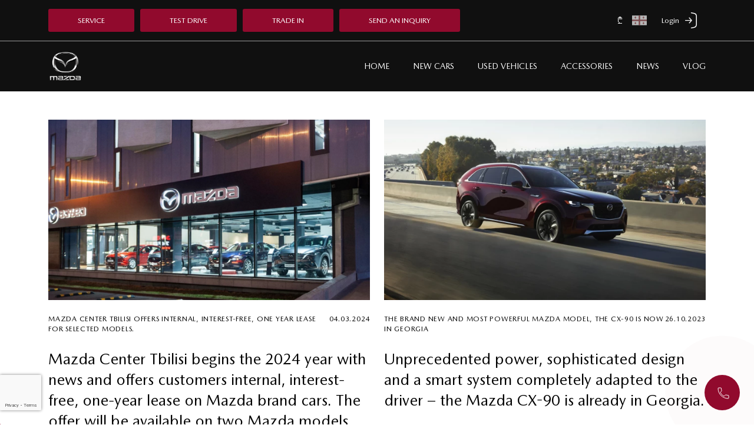

--- FILE ---
content_type: text/html; charset=UTF-8
request_url: https://mazda.ge/en/news
body_size: 23497
content:
<!DOCTYPE html><html lang="en"><head>
<link rel="dns-prefetch" href="//mazda.ge">
<link rel="dns-prefetch" href="//www.googletagmanager.com">
<link rel="dns-prefetch" href="//www.w3.org">
<link rel="dns-prefetch" href="//www.facebook.com">
<link rel="dns-prefetch" href="//instagram.com">
<link rel="dns-prefetch" href="//www.youtube.com">
<link rel="dns-prefetch" href="//reddot.ge">
<link rel="dns-prefetch" href="//connect.facebook.net">
<link rel="dns-prefetch" href="//www.google.com"><meta charset="UTF-8"><meta http-equiv="X-UA-Compatible" content="ie=edge"><title>Mazda</title><meta charset="utf-8"><meta name="viewport" content="width=device-width, initial-scale=1"><meta name="csrf-token" content="PxGiZRSYWdDv969tr6zJrsxWCaSR6O7UKrNoaORN"><meta name="description" content="Mazda"><meta name="keywords" content="Mazda"><link rel="alternate" hreflang="en" href="https://mazda.ge/en/news"><link rel="alternate" hreflang="ka" href="https://mazda.ge/ka/news"><link rel="alternate" hreflang="x-default" href="https://mazda.ge/news"><meta property="og:title" content="Mazda"><meta property="og:type" content="website"><meta property="og:description" content="Mazda"><meta property="og:image" content="https://mazda.ge/"><meta property="og:locale" content="en"><meta property="og:url" content="http://mazda.ge/en/news"><meta name="twitter:card" content="summary"><meta name="twitter:site" content="@Mazda"><meta name="twitter:description" content="Mazda"><meta name="twitter:image" content="https://mazda.ge/"><meta name="twitter:title" content="Mazda"><link rel="canonical" href="https://mazda.ge/en/news"><link rel="apple-touch-icon" sizes="180x180" href="https://mazda.ge/images/favicon/apple-touch-icon.png"><link rel="icon" type="image/png" sizes="32x32" href="https://mazda.ge/images/favicon/favicon-32x32.png"><link rel="icon" type="image/png" sizes="16x16" href="https://mazda.ge/images/favicon/favicon-16x16.png"><link rel="manifest" href="https://mazda.ge/images/favicon/site.webmanifest"><link rel="mask-icon" href="https://mazda.ge/images/favicon/safari-pinned-tab.svg" color="#5bbad5"><link rel="shortcut icon" href="https://mazda.ge/images/favicon/favicon.ico"><meta name="msapplication-TileColor" content="#da532c"><meta name="msapplication-config" content="https://mazda.ge/images/favicon/browserconfig.xml"><meta name="theme-color" content="#ffffff"><link rel="stylesheet" href="/css/en.css?id=98399c80ac648e32a557" type="text/css"><meta name="facebook-domain-verification" content="fou9tva7n7gujwh5nzrkny0dos5vko" /><link rel="stylesheet" href="/css/cherryDrop.css?id=f62cc21e1d79f2f81999"><script> (function(w, d, s, l, i) { w[l] = w[l] || []; w[l].push({ 'gtm.start': new Date().getTime(), event: 'gtm.js' }); var f = d.getElementsByTagName(s)[0], j = d.createElement(s), dl = l != 'dataLayer' ? '&l=' + l : ''; j.async = true; j.src = 'https://www.googletagmanager.com/gtm.js?id=' + i + dl; f.parentNode.insertBefore(j, f); })(window, document, 'script', 'dataLayer', 'GTM-TZCW334H'); </script>
<style>.page_speed_1387089745{ display: none } .page_speed_467706747{ enable-background:new 0 0 447.243 447.243; } .page_speed_1164608100{ fill:#cbd3dc; } .page_speed_1401676057{ enable-background:new 0 0 511.995 511.995; } .page_speed_701012456{ display:none;visibility:hidden } .page_speed_204285125{ display:none }</style>
</head><body><div class="container-fluid fixed-header"><div class="container header-wrapper"><div class="header-buttons"><a href="https://mazda.ge/en/reservation">SERVICE</a><a href="#" data-bs-toggle="modal" data-bs-target="#testDriveModal">TEST DRIVE</a><a href="https://mazda.ge/en/trade-in" class="d-none d-sm-inline">TRADE IN</a><a href="https://mazda.ge/en/inquire">SEND AN INQUIRY</a></div><div class="header-tel language-dropdown"><div class="currency-box btn-group" role="group" aria-label="Basic radio toggle button group"><input type="radio" class="btn-check dollar" name="currency" id="dollar1" autocomplete="off" checked><label  for="dollar1"class="btn btn-outline-primary dollarSign page_speed_1387089745">$</label><input type="radio" class="btn-check gellar" name="currency" id="gellar1" autocomplete="off"><label class="btn btn-outline-primary gellarSign" for="gellar1">₾</label></div><div class="dropdown"><a class="language-alt" rel="alternate" hreflang="ka" href="https://mazda.ge/ka/news"><img src="https://mazda.ge/images/KA.svg " class="flag-icon" alt=""></a></div><a class="profile" href="https://mazda.ge/en/login"> Login <img src="https://mazda.ge/images/login.svg" alt=""></a></div></div></div><header><nav class="navbar navbar-expand-lg"><div class="container"><a class="navbar-brand" href="https://mazda.ge/en"><img src="https://mazda.ge/images/mazda.png" alt=""></a><div class="right-side"><div class="currency-box btn-group" role="group" aria-label="Basic radio toggle button group"><input type="radio" class="btn-check dollar" name="currency" id="dollar" autocomplete="off" checked><label  for="dollar"class="btn btn-outline-primary dollarSign page_speed_1387089745">$</label><input type="radio" class="btn-check gellar" name="currency" id="gellar" autocomplete="off"><label class="btn btn-outline-primary gellarSign" for="gellar">₾</label></div><div class="dropdown"><a class="language-alt" rel="alternate" hreflang="ka" href="https://mazda.ge/ka/news"><img src="https://mazda.ge/images/KA.svg " class="flag-icon" alt=""></a></div><button class="navbar-toggler collapsed" type="button" data-bs-toggle="collapse" data-bs-target="#navbarNav" aria-controls="navbarNav" aria-expanded="false" aria-label="Toggle navigation"><span></span><span></span><span></span></button></div><div class="collapse navbar-collapse" id="navbarNav"><ul class="navbar-nav"><li class="nav-item"><a class="nav-link" href="/">Home</a></li><li class="nav-item"><a class="nav-link dont-close" id="vehicles-btn" aria-current="page" href="#"> New Cars <svg class="dont-close" version="1.1" id="Layer_1" xmlns="https://www.w3.org/2000/svg" xmlns:xlink="https://www.w3.org/1999/xlink" x="0px" y="0px" viewBox="0 0 20 20" enable-background="new 0 0 20 20" xml:space="preserve"><g><path d="M5.9,15.9l5.9-5.9L5.9,4.1L7.1,3l7,7l-7,7L5.9,15.9z"></path></g></svg></a></li><li class="nav-item"><a class="nav-link" href="https://mazda.ge/en/used-vehicles">Used Vehicles</a></li><li class="nav-item"><a class="nav-link" href="https://mazda.ge/en/accessories">Accessories</a></li><li class="nav-item"><a class="nav-link" href="https://mazda.ge/en/news">News</a></li><li class="nav-item"><a class="nav-link" href="https://mazda.ge/en/vlog">Vlog</a></li></ul></div></div></nav><div class="container-fluid vehicles-list-menu"><div class="container py-5"><div class="row"><div class="col-md-8"><div class="row"><div class="col-12 back-btn"><svg version="1.1" width="25px" id="Capa_1" xmlns="http://www.w3.org/2000/svg" xmlns:xlink="http://www.w3.org/1999/xlink" x="0px" y="0px" viewBox="0 0 447.243 447.243" class="page_speed_467706747" xml:space="preserve"><g><g><path class="page_speed_1164608100" d="M420.361,192.229c-1.83-0.297-3.682-0.434-5.535-0.41H99.305l6.88-3.2c6.725-3.183,12.843-7.515,18.08-12.8l88.48-88.48 c11.653-11.124,13.611-29.019,4.64-42.4c-10.441-14.259-30.464-17.355-44.724-6.914c-1.152,0.844-2.247,1.764-3.276,2.754 l-160,160C-3.119,213.269-3.13,233.53,9.36,246.034c0.008,0.008,0.017,0.017,0.025,0.025l160,160 c12.514,12.479,32.775,12.451,45.255-0.063c0.982-0.985,1.899-2.033,2.745-3.137c8.971-13.381,7.013-31.276-4.64-42.4 l-88.32-88.64c-4.695-4.7-10.093-8.641-16-11.68l-9.6-4.32h314.24c16.347,0.607,30.689-10.812,33.76-26.88 C449.654,211.494,437.806,195.059,420.361,192.229z" /></g></g></svg></div><div class="col-6 col-md-4 col-lg-3 vehicle-card-wrapper"><a href="https://mazda.ge/en/vehicles/mazda-3-sd" class="vehicle-card"><h3>Mazda 3 SD</h3><div class="image-container"><img alt="Landing Mazda 3 SD" title="Landing Mazda 3 SD" class="side-img" srcset="https://mazda.ge/storage/3418/responsive-images/3SD-1___webp_1920_1038.webp 1920w, https://mazda.ge/storage/3418/responsive-images/3SD-1___webp_1606_868.webp 1606w, https://mazda.ge/storage/3418/responsive-images/3SD-1___webp_1344_726.webp 1344w, https://mazda.ge/storage/3418/responsive-images/3SD-1___webp_1124_607.webp 1124w, https://mazda.ge/storage/3418/responsive-images/3SD-1___webp_940_508.webp 940w, https://mazda.ge/storage/3418/responsive-images/3SD-1___webp_787_425.webp 787w, [data-uri] 32w" onload="window.requestAnimationFrame(function(){if(!(size=getBoundingClientRect().width))return;onload=null;sizes=Math.ceil(size/window.innerWidth*100)+'vw';});" sizes="1px" src="https://mazda.ge/storage/3418/conversions/3SD-1-webp.webp" width="1920" height="1038"><img alt="Landing Side Mazda 3 SD" title="Landing Side Mazda 3 SD" class="front-img" srcset="https://mazda.ge/storage/3419/responsive-images/3SD-6___webp_1920_1038.webp 1920w, https://mazda.ge/storage/3419/responsive-images/3SD-6___webp_1606_868.webp 1606w, https://mazda.ge/storage/3419/responsive-images/3SD-6___webp_1344_726.webp 1344w, https://mazda.ge/storage/3419/responsive-images/3SD-6___webp_1124_607.webp 1124w, https://mazda.ge/storage/3419/responsive-images/3SD-6___webp_940_508.webp 940w, https://mazda.ge/storage/3419/responsive-images/3SD-6___webp_787_425.webp 787w, https://mazda.ge/storage/3419/responsive-images/3SD-6___webp_658_355.webp 658w, [data-uri] 32w" onload="window.requestAnimationFrame(function(){if(!(size=getBoundingClientRect().width))return;onload=null;sizes=Math.ceil(size/window.innerWidth*100)+'vw';});" sizes="1px" src="https://mazda.ge/storage/3419/conversions/3SD-6-webp.webp" width="1920" height="1038"></div><p class="vehicle-category">Sedan</p><p class="short-description"></p><p class="short-description"><b></b></p></a></div><div class="col-6 col-md-4 col-lg-3 vehicle-card-wrapper"><a href="https://mazda.ge/en/vehicles/mazda-cx30" class="vehicle-card"><h3>Mazda CX30</h3><div class="image-container"><img alt="Landing Mazda CX30" title="Landing Mazda CX30" class="side-img" srcset="https://mazda.ge/storage/3465/responsive-images/36-%281%29___webp_1920_1080.webp 1920w, https://mazda.ge/storage/3465/responsive-images/36-%281%29___webp_1606_903.webp 1606w, https://mazda.ge/storage/3465/responsive-images/36-%281%29___webp_1344_756.webp 1344w, https://mazda.ge/storage/3465/responsive-images/36-%281%29___webp_1124_632.webp 1124w, https://mazda.ge/storage/3465/responsive-images/36-%281%29___webp_940_528.webp 940w, https://mazda.ge/storage/3465/responsive-images/36-%281%29___webp_787_442.webp 787w, [data-uri] 32w" onload="window.requestAnimationFrame(function(){if(!(size=getBoundingClientRect().width))return;onload=null;sizes=Math.ceil(size/window.innerWidth*100)+'vw';});" sizes="1px" src="https://mazda.ge/storage/3465/conversions/36-(1)-webp.webp" width="1920" height="1080"><img alt="Landing Side Mazda CX30" title="Landing Side Mazda CX30" class="front-img" srcset="https://mazda.ge/storage/3466/responsive-images/36-%286%29___webp_1920_1080.webp 1920w, https://mazda.ge/storage/3466/responsive-images/36-%286%29___webp_1606_903.webp 1606w, https://mazda.ge/storage/3466/responsive-images/36-%286%29___webp_1344_756.webp 1344w, https://mazda.ge/storage/3466/responsive-images/36-%286%29___webp_1124_632.webp 1124w, https://mazda.ge/storage/3466/responsive-images/36-%286%29___webp_940_528.webp 940w, https://mazda.ge/storage/3466/responsive-images/36-%286%29___webp_787_442.webp 787w, https://mazda.ge/storage/3466/responsive-images/36-%286%29___webp_658_370.webp 658w, [data-uri] 32w" onload="window.requestAnimationFrame(function(){if(!(size=getBoundingClientRect().width))return;onload=null;sizes=Math.ceil(size/window.innerWidth*100)+'vw';});" sizes="1px" src="https://mazda.ge/storage/3466/conversions/36-(6)-webp.webp" width="1920" height="1080"></div><p class="vehicle-category">Crossover</p><p class="short-description"></p><p class="short-description"><b></b></p></a></div><div class="col-6 col-md-4 col-lg-3 vehicle-card-wrapper"><a href="https://mazda.ge/en/vehicles/mazda-cx5" class="vehicle-card"><h3>Mazda CX5</h3><div class="image-container"><img alt="Landing Mazda CX5" title="Landing Mazda CX5" class="side-img" srcset="https://mazda.ge/storage/3424/responsive-images/1-maz___webp_1920_1038.webp 1920w, https://mazda.ge/storage/3424/responsive-images/1-maz___webp_1606_868.webp 1606w, https://mazda.ge/storage/3424/responsive-images/1-maz___webp_1343_726.webp 1343w, https://mazda.ge/storage/3424/responsive-images/1-maz___webp_1124_607.webp 1124w, https://mazda.ge/storage/3424/responsive-images/1-maz___webp_940_508.webp 940w, https://mazda.ge/storage/3424/responsive-images/1-maz___webp_787_425.webp 787w, [data-uri] 32w" onload="window.requestAnimationFrame(function(){if(!(size=getBoundingClientRect().width))return;onload=null;sizes=Math.ceil(size/window.innerWidth*100)+'vw';});" sizes="1px" src="https://mazda.ge/storage/3424/conversions/1-maz-webp.webp" width="1920" height="1038"><img alt="Landing Side Mazda CX5" title="Landing Side Mazda CX5" class="front-img" srcset="https://mazda.ge/storage/3425/responsive-images/6-mazda___webp_1920_1038.webp 1920w, https://mazda.ge/storage/3425/responsive-images/6-mazda___webp_1606_868.webp 1606w, https://mazda.ge/storage/3425/responsive-images/6-mazda___webp_1343_726.webp 1343w, https://mazda.ge/storage/3425/responsive-images/6-mazda___webp_1124_607.webp 1124w, https://mazda.ge/storage/3425/responsive-images/6-mazda___webp_940_508.webp 940w, https://mazda.ge/storage/3425/responsive-images/6-mazda___webp_787_425.webp 787w, https://mazda.ge/storage/3425/responsive-images/6-mazda___webp_658_355.webp 658w, [data-uri] 32w" onload="window.requestAnimationFrame(function(){if(!(size=getBoundingClientRect().width))return;onload=null;sizes=Math.ceil(size/window.innerWidth*100)+'vw';});" sizes="1px" src="https://mazda.ge/storage/3425/conversions/6-mazda-webp.webp" width="1920" height="1038"></div><p class="vehicle-category">Crossover</p><p class="short-description"></p><p class="short-description"><b></b></p></a></div><div class="col-6 col-md-4 col-lg-3 vehicle-card-wrapper"><a href="https://mazda.ge/en/vehicles/mazda-cx60" class="vehicle-card"><h3>Mazda CX60</h3><div class="image-container"><img alt="Landing Mazda CX60" title="Landing Mazda CX60" class="side-img" srcset="https://mazda.ge/storage/9548/responsive-images/cx60___webp_1920_1080.webp 1920w, https://mazda.ge/storage/9548/responsive-images/cx60___webp_1606_903.webp 1606w, https://mazda.ge/storage/9548/responsive-images/cx60___webp_1344_756.webp 1344w, https://mazda.ge/storage/9548/responsive-images/cx60___webp_1124_632.webp 1124w, https://mazda.ge/storage/9548/responsive-images/cx60___webp_940_528.webp 940w, https://mazda.ge/storage/9548/responsive-images/cx60___webp_787_442.webp 787w, https://mazda.ge/storage/9548/responsive-images/cx60___webp_658_370.webp 658w, [data-uri] 32w" onload="window.requestAnimationFrame(function(){if(!(size=getBoundingClientRect().width))return;onload=null;sizes=Math.ceil(size/window.innerWidth*100)+'vw';});" sizes="1px" src="https://mazda.ge/storage/9548/conversions/cx60-webp.webp" width="1920" height="1080"><img alt="Landing Side Mazda CX60" title="Landing Side Mazda CX60" class="front-img" srcset="https://mazda.ge/storage/9549/responsive-images/cx60-1___webp_1920_1080.webp 1920w, https://mazda.ge/storage/9549/responsive-images/cx60-1___webp_1606_903.webp 1606w, https://mazda.ge/storage/9549/responsive-images/cx60-1___webp_1344_756.webp 1344w, https://mazda.ge/storage/9549/responsive-images/cx60-1___webp_1124_632.webp 1124w, https://mazda.ge/storage/9549/responsive-images/cx60-1___webp_940_528.webp 940w, https://mazda.ge/storage/9549/responsive-images/cx60-1___webp_787_442.webp 787w, https://mazda.ge/storage/9549/responsive-images/cx60-1___webp_658_370.webp 658w, [data-uri] 32w" onload="window.requestAnimationFrame(function(){if(!(size=getBoundingClientRect().width))return;onload=null;sizes=Math.ceil(size/window.innerWidth*100)+'vw';});" sizes="1px" src="https://mazda.ge/storage/9549/conversions/cx60-1-webp.webp" width="1920" height="1080"></div><p class="vehicle-category">Crossover</p><p class="short-description"></p><p class="short-description"><b></b></p></a></div><div class="col-6 col-md-4 col-lg-3 vehicle-card-wrapper"><a href="https://mazda.ge/en/vehicles/mazda-cx90" class="vehicle-card"><h3>Mazda CX90</h3><div class="image-container"><img alt="Landing Mazda CX90" title="Landing Mazda CX90" class="side-img" srcset="https://mazda.ge/storage/10011/responsive-images/cx90-1___webp_1920_1080.webp 1920w, https://mazda.ge/storage/10011/responsive-images/cx90-1___webp_1606_903.webp 1606w, https://mazda.ge/storage/10011/responsive-images/cx90-1___webp_1344_756.webp 1344w, https://mazda.ge/storage/10011/responsive-images/cx90-1___webp_1124_632.webp 1124w, https://mazda.ge/storage/10011/responsive-images/cx90-1___webp_940_528.webp 940w, https://mazda.ge/storage/10011/responsive-images/cx90-1___webp_787_442.webp 787w, https://mazda.ge/storage/10011/responsive-images/cx90-1___webp_658_370.webp 658w, [data-uri] 32w" onload="window.requestAnimationFrame(function(){if(!(size=getBoundingClientRect().width))return;onload=null;sizes=Math.ceil(size/window.innerWidth*100)+'vw';});" sizes="1px" src="https://mazda.ge/storage/10011/conversions/cx90-1-webp.webp" width="1920" height="1080"><img alt="Landing Side Mazda CX90" title="Landing Side Mazda CX90" class="front-img" srcset="https://mazda.ge/storage/10012/responsive-images/cx90-2___webp_1920_1080.webp 1920w, https://mazda.ge/storage/10012/responsive-images/cx90-2___webp_1606_903.webp 1606w, https://mazda.ge/storage/10012/responsive-images/cx90-2___webp_1344_756.webp 1344w, https://mazda.ge/storage/10012/responsive-images/cx90-2___webp_1124_632.webp 1124w, https://mazda.ge/storage/10012/responsive-images/cx90-2___webp_940_528.webp 940w, https://mazda.ge/storage/10012/responsive-images/cx90-2___webp_787_442.webp 787w, https://mazda.ge/storage/10012/responsive-images/cx90-2___webp_658_370.webp 658w, [data-uri] 32w" onload="window.requestAnimationFrame(function(){if(!(size=getBoundingClientRect().width))return;onload=null;sizes=Math.ceil(size/window.innerWidth*100)+'vw';});" sizes="1px" src="https://mazda.ge/storage/10012/conversions/cx90-2-webp.webp" width="1920" height="1080"></div><p class="vehicle-category">Crossover</p><p class="short-description"></p><p class="short-description"><b></b></p></a></div></div></div><div class="col-md-4"><div class="options-list"><a href="#" class="option-item" data-bs-toggle="modal" data-bs-target="#testDriveModal"><svg version="1.1" xmlns="http://www.w3.org/2000/svg" width="32" height="32" viewBox="0 0 32 32"><title>icon-calendar</title><path d="M23.68 32h-15.36c-1.92 0-3.52-1.6-3.52-3.68v-21.92h22.4v21.92c0 2.080-1.6 3.68-3.52 3.68zM8 9.6v18.72c0 0.16 0.16 0.48 0.32 0.48h15.36c0.16 0 0.32-0.32 0.32-0.48v-18.72h-16zM5.6 12.8h20.8v3.2h-20.8v-3.2zM12.8 19.68c0 0.884-0.716 1.6-1.6 1.6s-1.6-0.716-1.6-1.6c0-0.884 0.716-1.6 1.6-1.6s1.6 0.716 1.6 1.6zM17.6 19.68c0 0.884-0.716 1.6-1.6 1.6s-1.6-0.716-1.6-1.6c0-0.884 0.716-1.6 1.6-1.6s1.6 0.716 1.6 1.6zM22.4 19.68c0 0.884-0.716 1.6-1.6 1.6s-1.6-0.716-1.6-1.6c0-0.884 0.716-1.6 1.6-1.6s1.6 0.716 1.6 1.6zM12.8 24.48c0 0.884-0.716 1.6-1.6 1.6s-1.6-0.716-1.6-1.6c0-0.884 0.716-1.6 1.6-1.6s1.6 0.716 1.6 1.6zM17.6 24.48c0 0.884-0.716 1.6-1.6 1.6s-1.6-0.716-1.6-1.6c0-0.884 0.716-1.6 1.6-1.6s1.6 0.716 1.6 1.6zM22.4 24.48c0 0.884-0.716 1.6-1.6 1.6s-1.6-0.716-1.6-1.6c0-0.884 0.716-1.6 1.6-1.6s1.6 0.716 1.6 1.6zM11.2 8.32c-0.96 0-1.6-0.64-1.6-1.6v-2.080c0-0.96 0.64-1.6 1.6-1.6s1.6 0.64 1.6 1.6v2.080c0 0.96-0.64 1.6-1.6 1.6zM20.8 8.32c-0.96 0-1.6-0.64-1.6-1.6v-2.080c0-0.96 0.64-1.6 1.6-1.6s1.6 0.64 1.6 1.6v2.080c0 0.96-0.64 1.6-1.6 1.6z"></path></svg><p>Sign up for a Test Drive</p></a><a href="https://mazda.ge/en/trade-in" class="option-item"><svg version="1.1" xmlns="http://www.w3.org/2000/svg" width="32" height="32" viewBox="0 0 32 32"><title>icon-car-used</title><path d="M2.4 14.4h27.2v3.2h-27.2v-3.2zM32 27.2h-32v-8.96l4.8-11.36c0.16-0.16 1.44-2.080 4-2.080v3.2c-0.64 0-1.12 0.48-1.28 0.64l-4.32 10.24v5.12h25.6v-5.12l-4.32-10.4c-0.16-0.16-0.64-0.64-1.28-0.64v-3.2c2.56 0 3.84 1.92 4 2.080l0.16 0.32 4.64 11.2v8.96zM26.4 20.8c0 1.325-1.075 2.4-2.4 2.4s-2.4-1.075-2.4-2.4c0-1.325 1.075-2.4 2.4-2.4s2.4 1.075 2.4 2.4zM10.4 20.8c0 1.325-1.075 2.4-2.4 2.4s-2.4-1.075-2.4-2.4c0-1.325 1.075-2.4 2.4-2.4s2.4 1.075 2.4 2.4zM32 14.4c0 0.884-0.716 1.6-1.6 1.6s-1.6-0.716-1.6-1.6c0-0.884 0.716-1.6 1.6-1.6s1.6 0.716 1.6 1.6zM3.2 14.4c0 0.884-0.716 1.6-1.6 1.6s-1.6-0.716-1.6-1.6c0-0.884 0.716-1.6 1.6-1.6s1.6 0.716 1.6 1.6zM6.4 28.96c0 1.44-1.44 2.72-3.2 2.72v0c-1.76 0-3.2-1.28-3.2-2.72v-2.4h6.4v2.4zM32 28.96c0 1.44-1.44 2.72-3.2 2.72v0c-1.76 0-3.2-1.28-3.2-2.72v-2.4h6.4v2.4zM16 11.68c-0.96 0-1.6-0.64-1.6-1.6v-7.36c0-0.96 0.64-1.6 1.6-1.6s1.6 0.64 1.6 1.6v7.36c0 0.96-0.64 1.6-1.6 1.6zM19.68 8h-7.36c-0.96 0-1.6-0.64-1.6-1.6s0.64-1.6 1.6-1.6h7.36c0.96 0 1.6 0.64 1.6 1.6s-0.64 1.6-1.6 1.6z"></path></svg><p>Trade In</p></a></div></div></div></div></div></header><div class="container page-title my-5"><h2></h2></div><div class="container-fluid my-5 news-wrapper"><div class="container news-inner"><div class="row"><div class="col-md-6 news-card-wrapper"><div class="news-card"><div class="img-container"><img alt="News Landing Image Mazda Center Tbilisi offers internal, interest-free, one year lease for selected models." title="News Landing Image Mazda Center Tbilisi offers internal, interest-free, one year lease for selected models." class="img" src="https://mazda.ge/storage/10938/4-mazda-cx90.jpg" alt="4-mazda-cx90"></div><div class="news-caption"><div class="d-flex justify-content-between"><p>Mazda Center Tbilisi offers internal, interest-free, one year lease for selected models.</p><p>04.03.2024</p></div><h4>Mazda Center Tbilisi begins the 2024 year with news and offers customers internal, interest-free, one-year lease on Mazda brand cars. The offer will be available on two Mazda models, the CX30 and the CX5, starting March 1.</h4><button>Learn More</button></div><a href="https://mazda.ge/en/news/mazda-center-tbilisi-offers-internal-interest-free-one-year-lease-for-selected-models" class="stretched-link"></a></div></div><div class="col-md-6 news-card-wrapper"><div class="news-card"><div class="img-container"><img alt="News Landing Image The brand new and most powerful Mazda model, the CX-90 is now in Georgia" title="News Landing Image The brand new and most powerful Mazda model, the CX-90 is now in Georgia" class="img" srcset="https://mazda.ge/storage/10933/responsive-images/2024_Mazda_CX_90_Reveal___webp_2700_1800.webp 2700w, https://mazda.ge/storage/10933/responsive-images/2024_Mazda_CX_90_Reveal___webp_2258_1505.webp 2258w, https://mazda.ge/storage/10933/responsive-images/2024_Mazda_CX_90_Reveal___webp_1889_1259.webp 1889w, https://mazda.ge/storage/10933/responsive-images/2024_Mazda_CX_90_Reveal___webp_1581_1054.webp 1581w, https://mazda.ge/storage/10933/responsive-images/2024_Mazda_CX_90_Reveal___webp_1323_882.webp 1323w, https://mazda.ge/storage/10933/responsive-images/2024_Mazda_CX_90_Reveal___webp_1106_737.webp 1106w, https://mazda.ge/storage/10933/responsive-images/2024_Mazda_CX_90_Reveal___webp_926_617.webp 926w, https://mazda.ge/storage/10933/responsive-images/2024_Mazda_CX_90_Reveal___webp_774_516.webp 774w, https://mazda.ge/storage/10933/responsive-images/2024_Mazda_CX_90_Reveal___webp_648_432.webp 648w, https://mazda.ge/storage/10933/responsive-images/2024_Mazda_CX_90_Reveal___webp_542_361.webp 542w, [data-uri] 32w" onload="window.requestAnimationFrame(function(){if(!(size=getBoundingClientRect().width))return;onload=null;sizes=Math.ceil(size/window.innerWidth*100)+'vw';});" sizes="1px" src="https://mazda.ge/storage/10933/conversions/2024_Mazda_CX_90_Reveal-webp.webp" width="2700" height="1800"></div><div class="news-caption"><div class="d-flex justify-content-between"><p>The brand new and most powerful Mazda model, the CX-90 is now in Georgia</p><p>26.10.2023</p></div><h4>Unprecedented power, sophisticated design and a smart system completely adapted to the driver – the Mazda CX-90 is already in Georgia.</h4><button>Learn More</button></div><a href="https://mazda.ge/en/news/the-brand-new-and-most-powerful-mazda-model-the-cx-90-is-now-in-georgia" class="stretched-link"></a></div></div><div class="col-md-6 news-card-wrapper"><div class="news-card"><div class="img-container"><img alt="News Landing Image The new model of the Japanese brand, the Mazda CX-60, is welcomed to Georgia" title="News Landing Image The new model of the Japanese brand, the Mazda CX-60, is welcomed to Georgia" class="img" srcset="https://mazda.ge/storage/10406/responsive-images/%E1%83%A5%E1%83%90%E1%83%95%E1%83%94%E1%83%A0%E1%83%98-1___webp_768_403.webp 768w, https://mazda.ge/storage/10406/responsive-images/%E1%83%A5%E1%83%90%E1%83%95%E1%83%94%E1%83%A0%E1%83%98-1___webp_642_336.webp 642w, https://mazda.ge/storage/10406/responsive-images/%E1%83%A5%E1%83%90%E1%83%95%E1%83%94%E1%83%A0%E1%83%98-1___webp_537_281.webp 537w, https://mazda.ge/storage/10406/responsive-images/%E1%83%A5%E1%83%90%E1%83%95%E1%83%94%E1%83%A0%E1%83%98-1___webp_449_235.webp 449w, https://mazda.ge/storage/10406/responsive-images/%E1%83%A5%E1%83%90%E1%83%95%E1%83%94%E1%83%A0%E1%83%98-1___webp_376_197.webp 376w, https://mazda.ge/storage/10406/responsive-images/%E1%83%A5%E1%83%90%E1%83%95%E1%83%94%E1%83%A0%E1%83%98-1___webp_314_164.webp 314w, [data-uri] 32w" onload="window.requestAnimationFrame(function(){if(!(size=getBoundingClientRect().width))return;onload=null;sizes=Math.ceil(size/window.innerWidth*100)+'vw';});" sizes="1px" src="https://mazda.ge/storage/10406/conversions/ქავერი-1-webp.webp" width="768" height="403"></div><div class="news-caption"><div class="d-flex justify-content-between"><p>The new model of the Japanese brand, the Mazda CX-60, is welcomed to Georgia</p><p>22.06.2023</p></div><h4>Mazda Center Tegeta has presented a new car in Georgia that is even more sophisticated and outstanding than the models before it.</h4><button>Learn More</button></div><a href="https://mazda.ge/en/news/the-new-model-of-the-japanese-brand-the-mazda-cx-60-is-welcomed-to-georgia" class="stretched-link"></a></div></div><div class="col-md-6 news-card-wrapper"><div class="news-card"><div class="img-container"><img alt="News Landing Image How to drive safely in the rain" title="News Landing Image How to drive safely in the rain" class="img" srcset="https://mazda.ge/storage/10443/responsive-images/Medium-2023_CX-5_IPM7_JP-RHD-_C31_EXT_High%2B___webp_1024_683.webp 1024w, https://mazda.ge/storage/10443/responsive-images/Medium-2023_CX-5_IPM7_JP-RHD-_C31_EXT_High%2B___webp_856_570.webp 856w, https://mazda.ge/storage/10443/responsive-images/Medium-2023_CX-5_IPM7_JP-RHD-_C31_EXT_High%2B___webp_716_477.webp 716w, https://mazda.ge/storage/10443/responsive-images/Medium-2023_CX-5_IPM7_JP-RHD-_C31_EXT_High%2B___webp_599_399.webp 599w, https://mazda.ge/storage/10443/responsive-images/Medium-2023_CX-5_IPM7_JP-RHD-_C31_EXT_High%2B___webp_501_334.webp 501w, https://mazda.ge/storage/10443/responsive-images/Medium-2023_CX-5_IPM7_JP-RHD-_C31_EXT_High%2B___webp_419_279.webp 419w, [data-uri] 32w" onload="window.requestAnimationFrame(function(){if(!(size=getBoundingClientRect().width))return;onload=null;sizes=Math.ceil(size/window.innerWidth*100)+'vw';});" sizes="1px" src="https://mazda.ge/storage/10443/conversions/Medium-2023_CX-5_IPM7_JP-RHD-_C31_EXT_High+-webp.webp" width="1024" height="683"></div><div class="news-caption"><div class="d-flex justify-content-between"><p>How to drive safely in the rain</p><p>25.04.2023</p></div><h4>Discover the benefits of driving a Mazda in wet weather. Mazda&#039;s advanced features are designed to help you drive safely and comfortably on wet roads.</h4><button>Learn More</button></div><a href="https://mazda.ge/en/news/how-to-drive-safely-in-the-rain" class="stretched-link"></a></div></div><div class="col-md-6 news-card-wrapper"><div class="news-card"><div class="img-container"><img alt="News Landing Image International recognition comes for Mazda Center Tegeta - The company received the Best Distributor award for the second time" title="News Landing Image International recognition comes for Mazda Center Tegeta - The company received the Best Distributor award for the second time" class="img" srcset="https://mazda.ge/storage/9486/responsive-images/mazda2-1-tbilisi___webp_1000_666.webp 1000w, https://mazda.ge/storage/9486/responsive-images/mazda2-1-tbilisi___webp_836_556.webp 836w, https://mazda.ge/storage/9486/responsive-images/mazda2-1-tbilisi___webp_699_465.webp 699w, https://mazda.ge/storage/9486/responsive-images/mazda2-1-tbilisi___webp_585_389.webp 585w, https://mazda.ge/storage/9486/responsive-images/mazda2-1-tbilisi___webp_489_325.webp 489w, https://mazda.ge/storage/9486/responsive-images/mazda2-1-tbilisi___webp_409_272.webp 409w, https://mazda.ge/storage/9486/responsive-images/mazda2-1-tbilisi___webp_342_227.webp 342w, https://mazda.ge/storage/9486/responsive-images/mazda2-1-tbilisi___webp_286_190.webp 286w, [data-uri] 32w" onload="window.requestAnimationFrame(function(){if(!(size=getBoundingClientRect().width))return;onload=null;sizes=Math.ceil(size/window.innerWidth*100)+'vw';});" sizes="1px" src="https://mazda.ge/storage/9486/conversions/mazda2-1-tbilisi-webp.webp" width="1000" height="666"></div><div class="news-caption"><div class="d-flex justify-content-between"><p>International recognition comes for Mazda Center Tegeta - The company received the Best Distributor award for the second time</p><p>12.04.2023</p></div><h4>Mazda Center Tegeta received the award for the Best Distributor in terms of sales growth in 2022, and was among the 10 countries selected across Europe, Asia and Africa.</h4><button>Learn More</button></div><a href="https://mazda.ge/en/news/international-recognition-comes-for-mazda-center-tegeta-the-company-received-the-best-distributor-award-for-the-second-time" class="stretched-link"></a></div></div><div class="col-md-6 news-card-wrapper"><div class="news-card"><div class="img-container"><img alt="News Landing Image Premiere of the New Mazda CX-90 Crossover SUV" title="News Landing Image Premiere of the New Mazda CX-90 Crossover SUV" class="img" srcset="https://mazda.ge/storage/9442/responsive-images/2024-mazda-cx-90-11___webp_1980_1320.webp 1980w, https://mazda.ge/storage/9442/responsive-images/2024-mazda-cx-90-11___webp_1656_1104.webp 1656w, https://mazda.ge/storage/9442/responsive-images/2024-mazda-cx-90-11___webp_1386_924.webp 1386w, https://mazda.ge/storage/9442/responsive-images/2024-mazda-cx-90-11___webp_1159_772.webp 1159w, https://mazda.ge/storage/9442/responsive-images/2024-mazda-cx-90-11___webp_970_646.webp 970w, https://mazda.ge/storage/9442/responsive-images/2024-mazda-cx-90-11___webp_811_540.webp 811w, https://mazda.ge/storage/9442/responsive-images/2024-mazda-cx-90-11___webp_679_452.webp 679w, https://mazda.ge/storage/9442/responsive-images/2024-mazda-cx-90-11___webp_568_378.webp 568w, https://mazda.ge/storage/9442/responsive-images/2024-mazda-cx-90-11___webp_475_316.webp 475w, https://mazda.ge/storage/9442/responsive-images/2024-mazda-cx-90-11___webp_397_264.webp 397w, https://mazda.ge/storage/9442/responsive-images/2024-mazda-cx-90-11___webp_332_221.webp 332w, [data-uri] 32w" onload="window.requestAnimationFrame(function(){if(!(size=getBoundingClientRect().width))return;onload=null;sizes=Math.ceil(size/window.innerWidth*100)+'vw';});" sizes="1px" src="https://mazda.ge/storage/9442/conversions/2024-mazda-cx-90-11-webp.webp" width="1980" height="1320"></div><div class="news-caption"><div class="d-flex justify-content-between"><p>Premiere of the New Mazda CX-90 Crossover SUV</p><p>06.02.2023</p></div><h4>On January 31 local time, Mazda North American Operations unveiled the Mazda CX-90, the company&#039;s new mid-size crossover SUV.</h4><button>Learn More</button></div><a href="https://mazda.ge/en/news/premiere-of-the-new-mazda-cx-90-crossover-suv" class="stretched-link"></a></div></div><div class="col-md-6 news-card-wrapper"><div class="news-card"><div class="img-container"><img alt="News Landing Image The 2024 MAZDA CX-90" title="News Landing Image The 2024 MAZDA CX-90" class="img" srcset="https://mazda.ge/storage/9227/responsive-images/CX_90_Mazda_North_American_Operations___webp_2400_1823.webp 2400w, https://mazda.ge/storage/9227/responsive-images/CX_90_Mazda_North_American_Operations___webp_2007_1525.webp 2007w, https://mazda.ge/storage/9227/responsive-images/CX_90_Mazda_North_American_Operations___webp_1679_1276.webp 1679w, https://mazda.ge/storage/9227/responsive-images/CX_90_Mazda_North_American_Operations___webp_1405_1067.webp 1405w, https://mazda.ge/storage/9227/responsive-images/CX_90_Mazda_North_American_Operations___webp_1176_893.webp 1176w, https://mazda.ge/storage/9227/responsive-images/CX_90_Mazda_North_American_Operations___webp_983_747.webp 983w, https://mazda.ge/storage/9227/responsive-images/CX_90_Mazda_North_American_Operations___webp_823_625.webp 823w, [data-uri] 32w" onload="window.requestAnimationFrame(function(){if(!(size=getBoundingClientRect().width))return;onload=null;sizes=Math.ceil(size/window.innerWidth*100)+'vw';});" sizes="1px" src="https://mazda.ge/storage/9227/conversions/CX_90_Mazda_North_American_Operations-webp.webp" width="2400" height="1823"></div><div class="news-caption"><div class="d-flex justify-content-between"><p>The 2024 MAZDA CX-90</p><p>18.12.2022</p></div><h4>THE 2024 MAZDA CX-90 WILL BE AVAILABLE WITH PERFORMANCE-ORIENTED PLUG-IN HYBRID</h4><button>Learn More</button></div><a href="https://mazda.ge/en/news/the-2024-mazda-cx-90" class="stretched-link"></a></div></div><div class="col-md-6 news-card-wrapper"><div class="news-card"><div class="img-container"><img alt="News Landing Image 4 THINGS TO KNOW BEFORE BUYING THE 2023 MAZDA CX-50" title="News Landing Image 4 THINGS TO KNOW BEFORE BUYING THE 2023 MAZDA CX-50" class="img" srcset="https://mazda.ge/storage/9221/responsive-images/mazda-cx50-new-2023___webp_478_267.webp 478w, https://mazda.ge/storage/9221/responsive-images/mazda-cx50-new-2023___webp_399_222.webp 399w, https://mazda.ge/storage/9221/responsive-images/mazda-cx50-new-2023___webp_334_186.webp 334w, https://mazda.ge/storage/9221/responsive-images/mazda-cx50-new-2023___webp_279_155.webp 279w, https://mazda.ge/storage/9221/responsive-images/mazda-cx50-new-2023___webp_234_130.webp 234w, [data-uri] 32w" onload="window.requestAnimationFrame(function(){if(!(size=getBoundingClientRect().width))return;onload=null;sizes=Math.ceil(size/window.innerWidth*100)+'vw';});" sizes="1px" src="https://mazda.ge/storage/9221/conversions/mazda-cx50-new-2023-webp.webp" width="478" height="267"></div><div class="news-caption"><div class="d-flex justify-content-between"><p>4 THINGS TO KNOW BEFORE BUYING THE 2023 MAZDA CX-50</p><p>07.12.2022</p></div><h4>If you&#039;re looking for a vehicle that&#039;s versatile and reliable, the 2023 Mazda CX-50 Crossover SUV is the one for you!</h4><button>Learn More</button></div><a href="https://mazda.ge/en/news/4-things-to-know-before-buying-the-2023-mazda-cx-50" class="stretched-link"></a></div></div><div class="col-md-6 news-card-wrapper"><div class="news-card"><div class="img-container"><img alt="News Landing Image New Mazda CX-60 Crossover SUV Comes to Europe" title="News Landing Image New Mazda CX-60 Crossover SUV Comes to Europe" class="img" srcset="https://mazda.ge/storage/4003/responsive-images/2021_CX-60_GER%28LHD%29_C101_EXT_RQ_White_High%2B_Japanese_Premium_WhiteLeather_City_png___webp_2998_1999.webp 2998w, https://mazda.ge/storage/4003/responsive-images/2021_CX-60_GER%28LHD%29_C101_EXT_RQ_White_High%2B_Japanese_Premium_WhiteLeather_City_png___webp_2508_1673.webp 2508w, https://mazda.ge/storage/4003/responsive-images/2021_CX-60_GER%28LHD%29_C101_EXT_RQ_White_High%2B_Japanese_Premium_WhiteLeather_City_png___webp_2098_1399.webp 2098w, https://mazda.ge/storage/4003/responsive-images/2021_CX-60_GER%28LHD%29_C101_EXT_RQ_White_High%2B_Japanese_Premium_WhiteLeather_City_png___webp_1755_1170.webp 1755w, https://mazda.ge/storage/4003/responsive-images/2021_CX-60_GER%28LHD%29_C101_EXT_RQ_White_High%2B_Japanese_Premium_WhiteLeather_City_png___webp_1469_979.webp 1469w, https://mazda.ge/storage/4003/responsive-images/2021_CX-60_GER%28LHD%29_C101_EXT_RQ_White_High%2B_Japanese_Premium_WhiteLeather_City_png___webp_1229_819.webp 1229w, https://mazda.ge/storage/4003/responsive-images/2021_CX-60_GER%28LHD%29_C101_EXT_RQ_White_High%2B_Japanese_Premium_WhiteLeather_City_png___webp_1028_685.webp 1028w, https://mazda.ge/storage/4003/responsive-images/2021_CX-60_GER%28LHD%29_C101_EXT_RQ_White_High%2B_Japanese_Premium_WhiteLeather_City_png___webp_860_573.webp 860w, https://mazda.ge/storage/4003/responsive-images/2021_CX-60_GER%28LHD%29_C101_EXT_RQ_White_High%2B_Japanese_Premium_WhiteLeather_City_png___webp_719_479.webp 719w, https://mazda.ge/storage/4003/responsive-images/2021_CX-60_GER%28LHD%29_C101_EXT_RQ_White_High%2B_Japanese_Premium_WhiteLeather_City_png___webp_602_401.webp 602w, https://mazda.ge/storage/4003/responsive-images/2021_CX-60_GER%28LHD%29_C101_EXT_RQ_White_High%2B_Japanese_Premium_WhiteLeather_City_png___webp_503_335.webp 503w, [data-uri] 32w" onload="window.requestAnimationFrame(function(){if(!(size=getBoundingClientRect().width))return;onload=null;sizes=Math.ceil(size/window.innerWidth*100)+'vw';});" sizes="1px" src="https://mazda.ge/storage/4003/conversions/2021_CX-60_GER(LHD)_C101_EXT_RQ_White_High+_Japanese_Premium_WhiteLeather_City_png-webp.webp" width="2998" height="1999"></div><div class="news-caption"><div class="d-flex justify-content-between"><p>New Mazda CX-60 Crossover SUV Comes to Europe</p><p>17.03.2022</p></div><h4>The first Mazda Large Product group model, significantly enhanced driving pleasure, outstanding environmental and safety performance</h4><button>Learn More</button></div><a href="https://mazda.ge/en/news/new-mazda-cx-60-crossover-suv-comes-to-europe" class="stretched-link"></a></div></div><div class="col-md-6 news-card-wrapper"><div class="news-card"><div class="img-container"><img alt="News Landing Image 2023 Mazda CX-50 to Debut on November 15" title="News Landing Image 2023 Mazda CX-50 to Debut on November 15" class="img" srcset="https://mazda.ge/storage/3939/responsive-images/mazda-1___webp_1400_626.webp 1400w, https://mazda.ge/storage/3939/responsive-images/mazda-1___webp_1171_523.webp 1171w, https://mazda.ge/storage/3939/responsive-images/mazda-1___webp_979_437.webp 979w, [data-uri] 32w" onload="window.requestAnimationFrame(function(){if(!(size=getBoundingClientRect().width))return;onload=null;sizes=Math.ceil(size/window.innerWidth*100)+'vw';});" sizes="1px" src="https://mazda.ge/storage/3939/conversions/mazda-1-webp.webp" width="1400" height="626"></div><div class="news-caption"><div class="d-flex justify-content-between"><p>2023 Mazda CX-50 to Debut on November 15</p><p>12.11.2021</p></div><h4>The CX-50 is a new, mid-size SUV model riding on the same platform as the Mazda3 and CX-30. Production starts in January 2022.</h4><button>Learn More</button></div><a href="https://mazda.ge/en/news/2023-mazda-cx-50-to-debut-on-november-15" class="stretched-link"></a></div></div><div class="col-md-6 news-card-wrapper"><div class="news-card"><div class="img-container"><img alt="News Landing Image MAZDA’S ICONIC ROADSTER WINS 2021 KELLEY BLUE BOOK 5-YEAR COST TO OWN AWARD" title="News Landing Image MAZDA’S ICONIC ROADSTER WINS 2021 KELLEY BLUE BOOK 5-YEAR COST TO OWN AWARD" class="img" srcset="https://mazda.ge/storage/3278/responsive-images/54dd7273304021.5c056ae49f0a9___webp_1920_1306.webp 1920w, https://mazda.ge/storage/3278/responsive-images/54dd7273304021.5c056ae49f0a9___webp_1606_1092.webp 1606w, https://mazda.ge/storage/3278/responsive-images/54dd7273304021.5c056ae49f0a9___webp_1344_914.webp 1344w, https://mazda.ge/storage/3278/responsive-images/54dd7273304021.5c056ae49f0a9___webp_1124_764.webp 1124w, https://mazda.ge/storage/3278/responsive-images/54dd7273304021.5c056ae49f0a9___webp_940_639.webp 940w, https://mazda.ge/storage/3278/responsive-images/54dd7273304021.5c056ae49f0a9___webp_787_535.webp 787w, https://mazda.ge/storage/3278/responsive-images/54dd7273304021.5c056ae49f0a9___webp_658_447.webp 658w, https://mazda.ge/storage/3278/responsive-images/54dd7273304021.5c056ae49f0a9___webp_550_374.webp 550w, https://mazda.ge/storage/3278/responsive-images/54dd7273304021.5c056ae49f0a9___webp_460_312.webp 460w, https://mazda.ge/storage/3278/responsive-images/54dd7273304021.5c056ae49f0a9___webp_385_261.webp 385w, [data-uri] 32w" onload="window.requestAnimationFrame(function(){if(!(size=getBoundingClientRect().width))return;onload=null;sizes=Math.ceil(size/window.innerWidth*100)+'vw';});" sizes="1px" src="https://mazda.ge/storage/3278/conversions/54dd7273304021.5c056ae49f0a9-webp.webp" width="1920" height="1306"></div><div class="news-caption"><div class="d-flex justify-content-between"><p>MAZDA’S ICONIC ROADSTER WINS 2021 KELLEY BLUE BOOK 5-YEAR COST TO OWN AWARD</p><p>27.06.2021</p></div><h4>Kelley Blue Book announced the 2021 Mazda MX-5 Miata as the winner in the Sports Car category.</h4><button>Learn More</button></div><a href="https://mazda.ge/en/news/mazdas-iconic-roadster-wins-2021-kelley-blue-book-5-year-cost-to-own-award" class="stretched-link"></a></div></div><div class="col-md-6 news-card-wrapper"><div class="news-card"><div class="img-container"><img alt="News Landing Image MAZDA WIIL INTODUCE 13 ELECTRIC MODELS BY 2025" title="News Landing Image MAZDA WIIL INTODUCE 13 ELECTRIC MODELS BY 2025" class="img" srcset="https://mazda.ge/storage/3284/responsive-images/968d5c116475597.6062e7f91deb8___webp_1920_1369.webp 1920w, https://mazda.ge/storage/3284/responsive-images/968d5c116475597.6062e7f91deb8___webp_1606_1145.webp 1606w, https://mazda.ge/storage/3284/responsive-images/968d5c116475597.6062e7f91deb8___webp_1343_957.webp 1343w, https://mazda.ge/storage/3284/responsive-images/968d5c116475597.6062e7f91deb8___webp_1124_801.webp 1124w, https://mazda.ge/storage/3284/responsive-images/968d5c116475597.6062e7f91deb8___webp_940_670.webp 940w, https://mazda.ge/storage/3284/responsive-images/968d5c116475597.6062e7f91deb8___webp_787_561.webp 787w, https://mazda.ge/storage/3284/responsive-images/968d5c116475597.6062e7f91deb8___webp_658_469.webp 658w, https://mazda.ge/storage/3284/responsive-images/968d5c116475597.6062e7f91deb8___webp_550_392.webp 550w, https://mazda.ge/storage/3284/responsive-images/968d5c116475597.6062e7f91deb8___webp_460_327.webp 460w, [data-uri] 32w" onload="window.requestAnimationFrame(function(){if(!(size=getBoundingClientRect().width))return;onload=null;sizes=Math.ceil(size/window.innerWidth*100)+'vw';});" sizes="1px" src="https://mazda.ge/storage/3284/conversions/968d5c116475597.6062e7f91deb8-webp.webp" width="1920" height="1369"></div><div class="news-caption"><div class="d-flex justify-content-between"><p>MAZDA WIIL INTODUCE 13 ELECTRIC MODELS BY 2025</p><p>24.06.2021</p></div><h4>MAZDA SETS A 2030 TARGET FOR ITS LINEUP TO BE ENTIRELY ELECTRONIC</h4><button>Learn More</button></div><a href="https://mazda.ge/en/news/mazda-wiil-intoduce-13-electric-models-by-2025" class="stretched-link"></a></div></div><div class="col-md-6 news-card-wrapper"><div class="news-card"><div class="img-container"><img alt="News Landing Image MAZDA3 WINS 2020 WORLD CAR DESIGN OF THE YEAR" title="News Landing Image MAZDA3 WINS 2020 WORLD CAR DESIGN OF THE YEAR" class="img" srcset="https://mazda.ge/storage/2522/responsive-images/20200408-wcoty-%281%29___webp_1080_608.webp 1080w, https://mazda.ge/storage/2522/responsive-images/20200408-wcoty-%281%29___webp_903_508.webp 903w, https://mazda.ge/storage/2522/responsive-images/20200408-wcoty-%281%29___webp_755_425.webp 755w, https://mazda.ge/storage/2522/responsive-images/20200408-wcoty-%281%29___webp_632_355.webp 632w, https://mazda.ge/storage/2522/responsive-images/20200408-wcoty-%281%29___webp_529_297.webp 529w, https://mazda.ge/storage/2522/responsive-images/20200408-wcoty-%281%29___webp_442_248.webp 442w, https://mazda.ge/storage/2522/responsive-images/20200408-wcoty-%281%29___webp_370_208.webp 370w, [data-uri] 32w" onload="window.requestAnimationFrame(function(){if(!(size=getBoundingClientRect().width))return;onload=null;sizes=Math.ceil(size/window.innerWidth*100)+'vw';});" sizes="1px" src="https://mazda.ge/storage/2522/conversions/20200408-wcoty-(1)-webp.webp" width="1080" height="608"></div><div class="news-caption"><div class="d-flex justify-content-between"><p>MAZDA3 WINS 2020 WORLD CAR DESIGN OF THE YEAR</p><p>24.06.2021</p></div><h4>THE MAZDA3 WON THE 2020 WORLD CAR DESIGN OF THE YEAR AWARD, ONE OF THE MOST IMPORTANT AWARDS OF THE WORLD CAR AWARDS (WCA).</h4><button>Learn More</button></div><a href="https://mazda.ge/en/news/mazda3-wins-2020-world-car-design-of-the-year" class="stretched-link"></a></div></div></div></div></div><footer class="container-fluid" id="footer"><div class="container"><div class="row"><div class="col-sm-6 col-md-4 col-lg-3 d-flex flex-column justify-content-between"><a class="title" href="https://mazda.ge/en/contact"> Contact </a><p>Follow us on social media</p><div class="socials"><a href="https://www.facebook.com/MazdaGeorgia/?ref=page_internal" target="_blank" class="fb"><svg xmlns="http://www.w3.org/2000/svg" width="11.533" height="24.825" viewBox="0 0 11.533 24.825"><g id="Group_460" transform="translate(-150.984 -213.881)"><path id="Path_1990" d="M153.525,226.391v12a.313.313,0,0,0,.313.313h4.457a.313.313,0,0,0,.313-.313V226.2h3.232a.312.312,0,0,0,.311-.286l.311-3.675a.313.313,0,0,0-.312-.339h-3.542v-2.607a1.107,1.107,0,0,1,1.106-1.107H162.2a.313.313,0,0,0,.313-.313v-3.675a.313.313,0,0,0-.313-.313H158a4.471,4.471,0,0,0-4.471,4.471V221.9H151.3a.313.313,0,0,0-.313.313v3.675a.312.312,0,0,0,.313.313h2.228Z" fill="#f2f4f7" fill-rule="evenodd" /></g></svg></a><a href="https://instagram.com/mazdacentertegeta?utm_medium=copy_link" target="_blank" class="ig"><svg id="instagram" xmlns="http://www.w3.org/2000/svg" width="24" height="24" viewBox="0 0 24 24"><g id="instagram_1_" transform="translate(2 2)"><rect id="Rectangle_39" width="20" height="20" rx="5" fill="none" stroke="#fff" stroke-linecap="round" stroke-linejoin="round" stroke-width="2" /><path id="Path_110" d="M16,11.37A4,4,0,1,1,12.63,8,4,4,0,0,1,16,11.37Z" transform="translate(-2 -2)" fill="none" stroke="#fff" stroke-linecap="round" stroke-linejoin="round" stroke-width="2" /><line id="Line_1" x2="0.01" transform="translate(15.5 4.5)" fill="none" stroke="#fff" stroke-linecap="round" stroke-linejoin="round" stroke-width="2" /></g></svg></a><a href="https://www.youtube.com/channel/UCT_tz30VoT6Hjfv8njcljeQ" target="_blank" class="yt"><svg xmlns="http://www.w3.org/2000/svg" width="16.824" height="24.034" viewBox="0 0 16.824 24.034"><g id="Group_476" transform="translate(434.038 -227.522) rotate(90)"><g id="Group_475" transform="translate(227.522 417.214)"><path id="Path_3284" d="M251.556,422.446a5.232,5.232,0,0,0-5.232-5.232h-13.57a5.232,5.232,0,0,0-5.232,5.232v6.36a5.231,5.231,0,0,0,5.232,5.232h13.57a5.232,5.232,0,0,0,5.232-5.232Zm-8.561,3.5-5.413,2.968c-.235.127-.447-.044-.447-.31v-6.093c0-.27.218-.44.454-.307l5.449,3.125A.355.355,0,0,1,242.994,425.947Z" transform="translate(-227.522 -417.214)" fill="#f2f4f7" /></g></g></svg></a></div></div><div class="col-sm-6 col-md-4 col-lg-3"><p>Call Us</p><a href="tel:+995322441122" class="title">+995322441122</a><p>E-Mail</p><a href="/cdn-cgi/l/email-protection#fd94939b92bd898d8bd39a98" class="title"><span class="__cf_email__" data-cfemail="b5dcdbd3daf5c1c5c39bd2d0">[email&#160;protected]</span></a><p>152 Davit Agmashenebeli Alley, Tbilisi, Georgia</p></div><div class="col-md-4 col-lg-3"><p>Learn More</p><a href="/about" class="title">About Us</a><p>Additional Information</p><a href="https://mazda.ge/en/faq" class="title">FAQ</a><a href="https://mazda.ge/en/policy/1" class="title">Privacy Policy</a></div><div class="col-md-12 col-lg-3"><p class="about"> &quot;Tegeta Premium Vehicles&quot; was founded in 2011 and since then it is the official importer and dealer of Mazda in Georgia. The company offers to the customers the different type of passenger cars fitted to different kind of needs: Sedan, Hatchback, Sub-Compact Crossover, SUV Crossover and SUV with seven seats. Every Mazda we create is designed around one thing, you. Each car isn’t just engineered to move you literally, but to do so emotionally. </p></div></div><div class="row bottom-part-links"><a href="https://mazda.ge/terms.pdf" target="_blank" rel="noopener noreferrer">Personal data protection</a></div><div class="row bottom-part"><div class="col-sm-8 order-1 order-sm-0 copyright d-flex"> All Rights Reserved © Mazda </div><div class="col-sm-4 order-0 order-sm-1 reddot"> Crafted by <a href="https://reddot.ge" target="_blank"><img src="https://mazda.ge/images/reddot-mini.svg" width="24" height="24" alt="Reddot LTD" title="reddot"></a></div></div></div></footer><div class="youtube-video"><button class="video-close-btn"><svg version="1.1" id="Capa_1" width="30" xmlns="http://www.w3.org/2000/svg" xmlns:xlink="http://www.w3.org/1999/xlink" x="0px" y="0px" viewBox="0 0 511.995 511.995" class="page_speed_1401676057" xml:space="preserve"><g><g><path fill="#910A2D" d="M437.126,74.939c-99.826-99.826-262.307-99.826-362.133,0C26.637,123.314,0,187.617,0,256.005 s26.637,132.691,74.993,181.047c49.923,49.923,115.495,74.874,181.066,74.874s131.144-24.951,181.066-74.874 C536.951,337.226,536.951,174.784,437.126,74.939z M409.08,409.006c-84.375,84.375-221.667,84.375-306.042,0 c-40.858-40.858-63.37-95.204-63.37-153.001s22.512-112.143,63.37-153.021c84.375-84.375,221.667-84.355,306.042,0 C493.435,187.359,493.435,324.651,409.08,409.006z" /></g></g><g><g><path fill="#910A2D" d="M341.525,310.827l-56.151-56.071l56.151-56.071c7.735-7.735,7.735-20.29,0.02-28.046 c-7.755-7.775-20.31-7.755-28.065-0.02l-56.19,56.111l-56.19-56.111c-7.755-7.735-20.31-7.755-28.065,0.02 c-7.735,7.755-7.735,20.31,0.02,28.046l56.151,56.071l-56.151,56.071c-7.755,7.735-7.755,20.29-0.02,28.046 c3.868,3.887,8.965,5.811,14.043,5.811s10.155-1.944,14.023-5.792l56.19-56.111l56.19,56.111 c3.868,3.868,8.945,5.792,14.023,5.792c5.078,0,10.175-1.944,14.043-5.811C349.28,331.117,349.28,318.562,341.525,310.827z" /></g></g></svg></button></div><div class="modal test-drive-modal fade" tabindex="-1" id="testDriveModal"><div class="modal-dialog modal-lg modal-dialog-centered"><div class="modal-content"><div class="modal-header"><h3 class="modal-title">TEST DRIVE</h3><button type="button" class="btn-close" data-bs-dismiss="modal" aria-label="Close"></button></div><div class="modal-body"><h4 class="modal-title">Leave us your contact information and we will get in touch with you!</h4><div class="row"><div class="col-12"><div class="dropdown select-dropdown"><button class="dropdown-toggle" type="button" data-bs-toggle="dropdown" aria-expanded="false">Select a Model</button><input type="hidden" name="vehicle_id" value=""><ul class="dropdown-menu"><li><a class="dropdown-item" name="vehicle_id" data-value="7" href="#">Mazda 6</a></li><li><a class="dropdown-item" name="vehicle_id" data-value="10" href="#">Mazda CX30</a></li><li><a class="dropdown-item" name="vehicle_id" data-value="8" href="#">Mazda CX5</a></li><li><a class="dropdown-item" name="vehicle_id" data-value="15" href="#">Mazda CX60</a></li><li><a class="dropdown-item" name="vehicle_id" data-value="16" href="#">Mazda CX90</a></li></ul></div></div><div class="col-md-6"><div class="form-group"><label>Enter your name</label><input type="text" class="form-control" name="name" placeholder="FULL NAME"></div></div><div class="col-md-6"><div class="form-group"><label>Enter your phone</label><input type="text" class="form-control" name="phone" placeholder="TELEPHONE NUMBER"></div></div></div></div><div class="modal-footer"><button type="button" class="btn btn-primary btn-send-test-drive">SEND</button></div><div class="modal-success"><h3>Request sent successfully</h3></div><div class="modal-error"><h3>Request could not be sent, try again!</h3></div><div class="modal-loading"><h3>Please Wait...</h3></div></div></div></div><div class="modal inquire-modal fade" tabindex="-1" id="inquireModal"><div class="modal-dialog modal-fullscreen modal-scrollable modal-dialog-centered"><div class="modal-content"><div class="modal-header"><h3 class="modal-title">SEND AN INQUIRY</h3><button type="button" class="btn-close" data-bs-dismiss="modal" aria-label="Close"></button></div><div class="modal-body"><div class="container"><div class="row"><div class="col-md-6"><label>FIRST NAME * <input name="first_name" value="" type="text" class="form-control" placeholder="Enter your first name"></label></div><div class="col-md-6"><label>LAST NAME * <input name="last_name" value="" type="text" class="form-control" placeholder="Enter your last name"></label></div><div class="col-md-6"><label>PHONE NUMBER * <input name="phone" value="" type="text" class="form-control" placeholder="Enter your phone number"></label></div><div class="col-md-6"><label>E-MAIL ADDRESS * <input name="email" value="" type="text" class="form-control" placeholder="Enter your email address"></label></div><div class="col-md-6"><label>ENTER MODEL * <input name="model" value="" type="text" class="form-control" placeholder="Enter Model"></label></div><div class="col-md-6"><label>SUBJECT OF THE MESSAGE <input name="subject" value="" type="text" class="form-control" placeholder="Enter Subject"></label></div><div class="col-md-12"><label>MESSAGE * <textarea name="message" class="form-control" rows="5"></textarea></label></div></div></div></div><div class="modal-footer"><button type="button" class="btn btn-primary btn-send-inquiry">SEND</button></div><div class="modal-success"><h3>Request sent successfully</h3></div><div class="modal-error"><h3>Request could not be sent, try again!</h3></div><div class="modal-loading"><h3>Please Wait...</h3></div></div></div></div><a data-bs-toggle="modal" id="callMeButton" href="#callMeModal" role="button" class="call-me-button"><div class="inner-pulse"><img src="https://mazda.ge/images/tel.svg" alt="phone number"></div></a><div class="modal fade" id="callMeModal" aria-hidden="true" aria-labelledby="..." tabindex="-1"><div class="modal-dialog modal-lg modal-dialog-centered"><div class="modal-content call-me-modal"><svg xmlns="http://www.w3.org/2000/svg" class="modal-close" data-bs-dismiss="modal" aria-label="Close" viewBox="300 0 86 86"><g id="corner-cross-in-circle"><path d="M353.5,54c-0.1,0-0.6-0.5-0.7-0.6l-9.8-9.9L332.4,54c-0.1,0.1-0.8,0.5-0.8,0.4c-0.1-0.1,0.4-0.8,0.4-0.9L342.6,43l-10.4-10.4c-0.1-0.1-0.7-0.9-0.6-1s1,0.6,1.1,0.6L343,42.6l10.7-10.7c0.1-0.1,0.7-0.4,0.7-0.3s-0.2,0.7-0.3,0.7L343.4,43l10.3,10.4c0.1,0.1,0.9,1.1,0.8,1.1C354.5,54.6,353.7,54.1,353.5,54z" /><path id="_x38_" d="M343,84.4c-22.8,0-41.4-18.6-41.4-41.4S320.2,1.6,343,1.6s41.4,18.6,41.4,41.4S365.8,84.4,343,84.4z M343,2.4c-22.4,0-40.6,18.2-40.6,40.6s18.2,40.6,40.6,40.6s40.6-18.2,40.6-40.6S365.4,2.4,343,2.4z" /></g></svg><div class="d-flex justify-content-between"><div class="modal-text-wrapper"><p class="modal-text"><span class="success-txt page_speed_1387089745">Your request has been sent successfully, we will call back soon.</span><span class="error-txt page_speed_1387089745">Your request could not be sent, try again.</span><span class="default-txt">Please enter your number and we will call back soon.</span></p></div><div class="modal-logo-wrapper"><img src="https://mazda.ge/images/mazda.png" class="modal-logo" alt="call logo"></div></div><form class="modal-form my-3" action="/mailer"><input type="text"placeholder="Your Number" class="modal-input " onclick="removeIsInvalid()"><button class="btn modal-btn"><span class="hidden-text">Call Me!</span><span class="btn-text">Call Me!</span></button><a href="tel:0322441122" class="btn modal-btn call-btn"><span class="hidden-text">Call Now!</span><span class="btn-text">Call Now!</span></a></form><div class="modal-check-wrapper"><input id="modal-check" type="checkbox" checked><label for="modal-check">I agree to the terms and conditions.</label></div></div></div></div><div class="modal fade login-modal" id="login" aria-hidden="true" aria-labelledby="login" tabindex="-1"><div class="modal-dialog modal-dialog-centered"><div class="modal-content"><button type="button" class="btn-close" data-bs-dismiss="modal" aria-label="Close"></button><div class="modal-body"><ul class="nav nav-tabs" id="myTab" role="tablist"><li class="nav-item" role="presentation"><button class="nav-link active" id="login-tab" data-bs-toggle="tab" data-bs-target="#login" type="button" role="tab" aria-controls="home" aria-selected="true">Log in</button></li><li class="nav-item" role="presentation"><button class="nav-link" id="registration-tab" data-bs-toggle="tab" data-bs-target="#registration" type="button" role="tab" aria-controls="profile" aria-selected="false">Registration</button></li></ul><div class="tab-content" id="myTabContent"><div class="tab-pane fade show active" id="login" role="tabpanel" aria-labelledby="login-tab"><form action=""><div class="form-group"><label for='email'>email</label><input type="text" name="email"></div><div class="form-group"><label for='password'>password</label><input type="password" name="password"></div><div class="form-group"><a href="#" class="reset-password">reset password</a></div><div class="btns"><button type="submit">Log in</button></div></form></div><div class="tab-pane fade" id="registration" role="tabpanel" aria-labelledby="registration-tab"><form action=""><div class="form-group"><label for='name'>name</label><input type="text" name="name"></div><div class="form-group"><label for='email'>email</label><input type="text" name="email"></div><div class="form-group"><label for='password'>password</label><input type="password" name="password"></div><div class="form-group"><label for='password'>repeat password</label><input type="password" name="password"></div><div class="btns"><button type="submit">registration</button></div></form></div></div></div></div></div></div><div class="loader"><div class="loader-content"><div class="spinner-border" role="status"><span class="visually-hidden">Loading...</span></div></div></div><script data-cfasync="false" src="/cdn-cgi/scripts/5c5dd728/cloudflare-static/email-decode.min.js"></script><script async src="https://www.googletagmanager.com/gtag/js?id=G-X9307WGWJB" defer></script><script> window.dataLayer = window.dataLayer || []; function gtag() { dataLayer.push(arguments); } gtag('js', new Date()); gtag('config', 'G-X9307WGWJB'); </script><script type="text/javascript" src="/js/cherryDrop.js?id=fca9ae7cf30de90f52bf" defer></script><noscript><iframe src="https://www.googletagmanager.com/ns.html?id=GTM-TZCW334H" height="0" width="0" class="page_speed_701012456"></iframe></noscript><script> ! function(f, b, e, v, n, t, s) { if (f.fbq) return; n = f.fbq = function() { n.callMethod ? n.callMethod.apply(n, arguments) : n.queue.push(arguments) }; if (!f._fbq) f._fbq = n; n.push = n; n.loaded = !0; n.version = '2.0'; n.queue = []; t = b.createElement(e); t.async = !0; t.src = v; s = b.getElementsByTagName(e)[0]; s.parentNode.insertBefore(t, s) }(window, document, 'script', 'https://connect.facebook.net/en_US/fbevents.js'); fbq('init', '394486579045191'); fbq('track', 'PageView'); </script><noscript><img height="1" width="1" class="page_speed_204285125" src="https://www.facebook.com/tr?id=394486579045191&ev=PageView&noscript=1" /></noscript><script src="https://www.google.com/recaptcha/api.js?render=6LfIrxkhAAAAAGXVY2jFgg1CKvtFUox9OIpPc2H0" defer></script><script defer src="https://static.cloudflareinsights.com/beacon.min.js/vcd15cbe7772f49c399c6a5babf22c1241717689176015" integrity="sha512-ZpsOmlRQV6y907TI0dKBHq9Md29nnaEIPlkf84rnaERnq6zvWvPUqr2ft8M1aS28oN72PdrCzSjY4U6VaAw1EQ==" data-cf-beacon='{"version":"2024.11.0","token":"ca4b13ea508c4cac980598c8dbb08145","r":1,"server_timing":{"name":{"cfCacheStatus":true,"cfEdge":true,"cfExtPri":true,"cfL4":true,"cfOrigin":true,"cfSpeedBrain":true},"location_startswith":null}}' crossorigin="anonymous"></script>
</body></html>

--- FILE ---
content_type: text/html; charset=utf-8
request_url: https://www.google.com/recaptcha/api2/anchor?ar=1&k=6LfIrxkhAAAAAGXVY2jFgg1CKvtFUox9OIpPc2H0&co=aHR0cHM6Ly9tYXpkYS5nZTo0NDM.&hl=en&v=PoyoqOPhxBO7pBk68S4YbpHZ&size=invisible&anchor-ms=20000&execute-ms=30000&cb=rxxn3ihms7sb
body_size: 48615
content:
<!DOCTYPE HTML><html dir="ltr" lang="en"><head><meta http-equiv="Content-Type" content="text/html; charset=UTF-8">
<meta http-equiv="X-UA-Compatible" content="IE=edge">
<title>reCAPTCHA</title>
<style type="text/css">
/* cyrillic-ext */
@font-face {
  font-family: 'Roboto';
  font-style: normal;
  font-weight: 400;
  font-stretch: 100%;
  src: url(//fonts.gstatic.com/s/roboto/v48/KFO7CnqEu92Fr1ME7kSn66aGLdTylUAMa3GUBHMdazTgWw.woff2) format('woff2');
  unicode-range: U+0460-052F, U+1C80-1C8A, U+20B4, U+2DE0-2DFF, U+A640-A69F, U+FE2E-FE2F;
}
/* cyrillic */
@font-face {
  font-family: 'Roboto';
  font-style: normal;
  font-weight: 400;
  font-stretch: 100%;
  src: url(//fonts.gstatic.com/s/roboto/v48/KFO7CnqEu92Fr1ME7kSn66aGLdTylUAMa3iUBHMdazTgWw.woff2) format('woff2');
  unicode-range: U+0301, U+0400-045F, U+0490-0491, U+04B0-04B1, U+2116;
}
/* greek-ext */
@font-face {
  font-family: 'Roboto';
  font-style: normal;
  font-weight: 400;
  font-stretch: 100%;
  src: url(//fonts.gstatic.com/s/roboto/v48/KFO7CnqEu92Fr1ME7kSn66aGLdTylUAMa3CUBHMdazTgWw.woff2) format('woff2');
  unicode-range: U+1F00-1FFF;
}
/* greek */
@font-face {
  font-family: 'Roboto';
  font-style: normal;
  font-weight: 400;
  font-stretch: 100%;
  src: url(//fonts.gstatic.com/s/roboto/v48/KFO7CnqEu92Fr1ME7kSn66aGLdTylUAMa3-UBHMdazTgWw.woff2) format('woff2');
  unicode-range: U+0370-0377, U+037A-037F, U+0384-038A, U+038C, U+038E-03A1, U+03A3-03FF;
}
/* math */
@font-face {
  font-family: 'Roboto';
  font-style: normal;
  font-weight: 400;
  font-stretch: 100%;
  src: url(//fonts.gstatic.com/s/roboto/v48/KFO7CnqEu92Fr1ME7kSn66aGLdTylUAMawCUBHMdazTgWw.woff2) format('woff2');
  unicode-range: U+0302-0303, U+0305, U+0307-0308, U+0310, U+0312, U+0315, U+031A, U+0326-0327, U+032C, U+032F-0330, U+0332-0333, U+0338, U+033A, U+0346, U+034D, U+0391-03A1, U+03A3-03A9, U+03B1-03C9, U+03D1, U+03D5-03D6, U+03F0-03F1, U+03F4-03F5, U+2016-2017, U+2034-2038, U+203C, U+2040, U+2043, U+2047, U+2050, U+2057, U+205F, U+2070-2071, U+2074-208E, U+2090-209C, U+20D0-20DC, U+20E1, U+20E5-20EF, U+2100-2112, U+2114-2115, U+2117-2121, U+2123-214F, U+2190, U+2192, U+2194-21AE, U+21B0-21E5, U+21F1-21F2, U+21F4-2211, U+2213-2214, U+2216-22FF, U+2308-230B, U+2310, U+2319, U+231C-2321, U+2336-237A, U+237C, U+2395, U+239B-23B7, U+23D0, U+23DC-23E1, U+2474-2475, U+25AF, U+25B3, U+25B7, U+25BD, U+25C1, U+25CA, U+25CC, U+25FB, U+266D-266F, U+27C0-27FF, U+2900-2AFF, U+2B0E-2B11, U+2B30-2B4C, U+2BFE, U+3030, U+FF5B, U+FF5D, U+1D400-1D7FF, U+1EE00-1EEFF;
}
/* symbols */
@font-face {
  font-family: 'Roboto';
  font-style: normal;
  font-weight: 400;
  font-stretch: 100%;
  src: url(//fonts.gstatic.com/s/roboto/v48/KFO7CnqEu92Fr1ME7kSn66aGLdTylUAMaxKUBHMdazTgWw.woff2) format('woff2');
  unicode-range: U+0001-000C, U+000E-001F, U+007F-009F, U+20DD-20E0, U+20E2-20E4, U+2150-218F, U+2190, U+2192, U+2194-2199, U+21AF, U+21E6-21F0, U+21F3, U+2218-2219, U+2299, U+22C4-22C6, U+2300-243F, U+2440-244A, U+2460-24FF, U+25A0-27BF, U+2800-28FF, U+2921-2922, U+2981, U+29BF, U+29EB, U+2B00-2BFF, U+4DC0-4DFF, U+FFF9-FFFB, U+10140-1018E, U+10190-1019C, U+101A0, U+101D0-101FD, U+102E0-102FB, U+10E60-10E7E, U+1D2C0-1D2D3, U+1D2E0-1D37F, U+1F000-1F0FF, U+1F100-1F1AD, U+1F1E6-1F1FF, U+1F30D-1F30F, U+1F315, U+1F31C, U+1F31E, U+1F320-1F32C, U+1F336, U+1F378, U+1F37D, U+1F382, U+1F393-1F39F, U+1F3A7-1F3A8, U+1F3AC-1F3AF, U+1F3C2, U+1F3C4-1F3C6, U+1F3CA-1F3CE, U+1F3D4-1F3E0, U+1F3ED, U+1F3F1-1F3F3, U+1F3F5-1F3F7, U+1F408, U+1F415, U+1F41F, U+1F426, U+1F43F, U+1F441-1F442, U+1F444, U+1F446-1F449, U+1F44C-1F44E, U+1F453, U+1F46A, U+1F47D, U+1F4A3, U+1F4B0, U+1F4B3, U+1F4B9, U+1F4BB, U+1F4BF, U+1F4C8-1F4CB, U+1F4D6, U+1F4DA, U+1F4DF, U+1F4E3-1F4E6, U+1F4EA-1F4ED, U+1F4F7, U+1F4F9-1F4FB, U+1F4FD-1F4FE, U+1F503, U+1F507-1F50B, U+1F50D, U+1F512-1F513, U+1F53E-1F54A, U+1F54F-1F5FA, U+1F610, U+1F650-1F67F, U+1F687, U+1F68D, U+1F691, U+1F694, U+1F698, U+1F6AD, U+1F6B2, U+1F6B9-1F6BA, U+1F6BC, U+1F6C6-1F6CF, U+1F6D3-1F6D7, U+1F6E0-1F6EA, U+1F6F0-1F6F3, U+1F6F7-1F6FC, U+1F700-1F7FF, U+1F800-1F80B, U+1F810-1F847, U+1F850-1F859, U+1F860-1F887, U+1F890-1F8AD, U+1F8B0-1F8BB, U+1F8C0-1F8C1, U+1F900-1F90B, U+1F93B, U+1F946, U+1F984, U+1F996, U+1F9E9, U+1FA00-1FA6F, U+1FA70-1FA7C, U+1FA80-1FA89, U+1FA8F-1FAC6, U+1FACE-1FADC, U+1FADF-1FAE9, U+1FAF0-1FAF8, U+1FB00-1FBFF;
}
/* vietnamese */
@font-face {
  font-family: 'Roboto';
  font-style: normal;
  font-weight: 400;
  font-stretch: 100%;
  src: url(//fonts.gstatic.com/s/roboto/v48/KFO7CnqEu92Fr1ME7kSn66aGLdTylUAMa3OUBHMdazTgWw.woff2) format('woff2');
  unicode-range: U+0102-0103, U+0110-0111, U+0128-0129, U+0168-0169, U+01A0-01A1, U+01AF-01B0, U+0300-0301, U+0303-0304, U+0308-0309, U+0323, U+0329, U+1EA0-1EF9, U+20AB;
}
/* latin-ext */
@font-face {
  font-family: 'Roboto';
  font-style: normal;
  font-weight: 400;
  font-stretch: 100%;
  src: url(//fonts.gstatic.com/s/roboto/v48/KFO7CnqEu92Fr1ME7kSn66aGLdTylUAMa3KUBHMdazTgWw.woff2) format('woff2');
  unicode-range: U+0100-02BA, U+02BD-02C5, U+02C7-02CC, U+02CE-02D7, U+02DD-02FF, U+0304, U+0308, U+0329, U+1D00-1DBF, U+1E00-1E9F, U+1EF2-1EFF, U+2020, U+20A0-20AB, U+20AD-20C0, U+2113, U+2C60-2C7F, U+A720-A7FF;
}
/* latin */
@font-face {
  font-family: 'Roboto';
  font-style: normal;
  font-weight: 400;
  font-stretch: 100%;
  src: url(//fonts.gstatic.com/s/roboto/v48/KFO7CnqEu92Fr1ME7kSn66aGLdTylUAMa3yUBHMdazQ.woff2) format('woff2');
  unicode-range: U+0000-00FF, U+0131, U+0152-0153, U+02BB-02BC, U+02C6, U+02DA, U+02DC, U+0304, U+0308, U+0329, U+2000-206F, U+20AC, U+2122, U+2191, U+2193, U+2212, U+2215, U+FEFF, U+FFFD;
}
/* cyrillic-ext */
@font-face {
  font-family: 'Roboto';
  font-style: normal;
  font-weight: 500;
  font-stretch: 100%;
  src: url(//fonts.gstatic.com/s/roboto/v48/KFO7CnqEu92Fr1ME7kSn66aGLdTylUAMa3GUBHMdazTgWw.woff2) format('woff2');
  unicode-range: U+0460-052F, U+1C80-1C8A, U+20B4, U+2DE0-2DFF, U+A640-A69F, U+FE2E-FE2F;
}
/* cyrillic */
@font-face {
  font-family: 'Roboto';
  font-style: normal;
  font-weight: 500;
  font-stretch: 100%;
  src: url(//fonts.gstatic.com/s/roboto/v48/KFO7CnqEu92Fr1ME7kSn66aGLdTylUAMa3iUBHMdazTgWw.woff2) format('woff2');
  unicode-range: U+0301, U+0400-045F, U+0490-0491, U+04B0-04B1, U+2116;
}
/* greek-ext */
@font-face {
  font-family: 'Roboto';
  font-style: normal;
  font-weight: 500;
  font-stretch: 100%;
  src: url(//fonts.gstatic.com/s/roboto/v48/KFO7CnqEu92Fr1ME7kSn66aGLdTylUAMa3CUBHMdazTgWw.woff2) format('woff2');
  unicode-range: U+1F00-1FFF;
}
/* greek */
@font-face {
  font-family: 'Roboto';
  font-style: normal;
  font-weight: 500;
  font-stretch: 100%;
  src: url(//fonts.gstatic.com/s/roboto/v48/KFO7CnqEu92Fr1ME7kSn66aGLdTylUAMa3-UBHMdazTgWw.woff2) format('woff2');
  unicode-range: U+0370-0377, U+037A-037F, U+0384-038A, U+038C, U+038E-03A1, U+03A3-03FF;
}
/* math */
@font-face {
  font-family: 'Roboto';
  font-style: normal;
  font-weight: 500;
  font-stretch: 100%;
  src: url(//fonts.gstatic.com/s/roboto/v48/KFO7CnqEu92Fr1ME7kSn66aGLdTylUAMawCUBHMdazTgWw.woff2) format('woff2');
  unicode-range: U+0302-0303, U+0305, U+0307-0308, U+0310, U+0312, U+0315, U+031A, U+0326-0327, U+032C, U+032F-0330, U+0332-0333, U+0338, U+033A, U+0346, U+034D, U+0391-03A1, U+03A3-03A9, U+03B1-03C9, U+03D1, U+03D5-03D6, U+03F0-03F1, U+03F4-03F5, U+2016-2017, U+2034-2038, U+203C, U+2040, U+2043, U+2047, U+2050, U+2057, U+205F, U+2070-2071, U+2074-208E, U+2090-209C, U+20D0-20DC, U+20E1, U+20E5-20EF, U+2100-2112, U+2114-2115, U+2117-2121, U+2123-214F, U+2190, U+2192, U+2194-21AE, U+21B0-21E5, U+21F1-21F2, U+21F4-2211, U+2213-2214, U+2216-22FF, U+2308-230B, U+2310, U+2319, U+231C-2321, U+2336-237A, U+237C, U+2395, U+239B-23B7, U+23D0, U+23DC-23E1, U+2474-2475, U+25AF, U+25B3, U+25B7, U+25BD, U+25C1, U+25CA, U+25CC, U+25FB, U+266D-266F, U+27C0-27FF, U+2900-2AFF, U+2B0E-2B11, U+2B30-2B4C, U+2BFE, U+3030, U+FF5B, U+FF5D, U+1D400-1D7FF, U+1EE00-1EEFF;
}
/* symbols */
@font-face {
  font-family: 'Roboto';
  font-style: normal;
  font-weight: 500;
  font-stretch: 100%;
  src: url(//fonts.gstatic.com/s/roboto/v48/KFO7CnqEu92Fr1ME7kSn66aGLdTylUAMaxKUBHMdazTgWw.woff2) format('woff2');
  unicode-range: U+0001-000C, U+000E-001F, U+007F-009F, U+20DD-20E0, U+20E2-20E4, U+2150-218F, U+2190, U+2192, U+2194-2199, U+21AF, U+21E6-21F0, U+21F3, U+2218-2219, U+2299, U+22C4-22C6, U+2300-243F, U+2440-244A, U+2460-24FF, U+25A0-27BF, U+2800-28FF, U+2921-2922, U+2981, U+29BF, U+29EB, U+2B00-2BFF, U+4DC0-4DFF, U+FFF9-FFFB, U+10140-1018E, U+10190-1019C, U+101A0, U+101D0-101FD, U+102E0-102FB, U+10E60-10E7E, U+1D2C0-1D2D3, U+1D2E0-1D37F, U+1F000-1F0FF, U+1F100-1F1AD, U+1F1E6-1F1FF, U+1F30D-1F30F, U+1F315, U+1F31C, U+1F31E, U+1F320-1F32C, U+1F336, U+1F378, U+1F37D, U+1F382, U+1F393-1F39F, U+1F3A7-1F3A8, U+1F3AC-1F3AF, U+1F3C2, U+1F3C4-1F3C6, U+1F3CA-1F3CE, U+1F3D4-1F3E0, U+1F3ED, U+1F3F1-1F3F3, U+1F3F5-1F3F7, U+1F408, U+1F415, U+1F41F, U+1F426, U+1F43F, U+1F441-1F442, U+1F444, U+1F446-1F449, U+1F44C-1F44E, U+1F453, U+1F46A, U+1F47D, U+1F4A3, U+1F4B0, U+1F4B3, U+1F4B9, U+1F4BB, U+1F4BF, U+1F4C8-1F4CB, U+1F4D6, U+1F4DA, U+1F4DF, U+1F4E3-1F4E6, U+1F4EA-1F4ED, U+1F4F7, U+1F4F9-1F4FB, U+1F4FD-1F4FE, U+1F503, U+1F507-1F50B, U+1F50D, U+1F512-1F513, U+1F53E-1F54A, U+1F54F-1F5FA, U+1F610, U+1F650-1F67F, U+1F687, U+1F68D, U+1F691, U+1F694, U+1F698, U+1F6AD, U+1F6B2, U+1F6B9-1F6BA, U+1F6BC, U+1F6C6-1F6CF, U+1F6D3-1F6D7, U+1F6E0-1F6EA, U+1F6F0-1F6F3, U+1F6F7-1F6FC, U+1F700-1F7FF, U+1F800-1F80B, U+1F810-1F847, U+1F850-1F859, U+1F860-1F887, U+1F890-1F8AD, U+1F8B0-1F8BB, U+1F8C0-1F8C1, U+1F900-1F90B, U+1F93B, U+1F946, U+1F984, U+1F996, U+1F9E9, U+1FA00-1FA6F, U+1FA70-1FA7C, U+1FA80-1FA89, U+1FA8F-1FAC6, U+1FACE-1FADC, U+1FADF-1FAE9, U+1FAF0-1FAF8, U+1FB00-1FBFF;
}
/* vietnamese */
@font-face {
  font-family: 'Roboto';
  font-style: normal;
  font-weight: 500;
  font-stretch: 100%;
  src: url(//fonts.gstatic.com/s/roboto/v48/KFO7CnqEu92Fr1ME7kSn66aGLdTylUAMa3OUBHMdazTgWw.woff2) format('woff2');
  unicode-range: U+0102-0103, U+0110-0111, U+0128-0129, U+0168-0169, U+01A0-01A1, U+01AF-01B0, U+0300-0301, U+0303-0304, U+0308-0309, U+0323, U+0329, U+1EA0-1EF9, U+20AB;
}
/* latin-ext */
@font-face {
  font-family: 'Roboto';
  font-style: normal;
  font-weight: 500;
  font-stretch: 100%;
  src: url(//fonts.gstatic.com/s/roboto/v48/KFO7CnqEu92Fr1ME7kSn66aGLdTylUAMa3KUBHMdazTgWw.woff2) format('woff2');
  unicode-range: U+0100-02BA, U+02BD-02C5, U+02C7-02CC, U+02CE-02D7, U+02DD-02FF, U+0304, U+0308, U+0329, U+1D00-1DBF, U+1E00-1E9F, U+1EF2-1EFF, U+2020, U+20A0-20AB, U+20AD-20C0, U+2113, U+2C60-2C7F, U+A720-A7FF;
}
/* latin */
@font-face {
  font-family: 'Roboto';
  font-style: normal;
  font-weight: 500;
  font-stretch: 100%;
  src: url(//fonts.gstatic.com/s/roboto/v48/KFO7CnqEu92Fr1ME7kSn66aGLdTylUAMa3yUBHMdazQ.woff2) format('woff2');
  unicode-range: U+0000-00FF, U+0131, U+0152-0153, U+02BB-02BC, U+02C6, U+02DA, U+02DC, U+0304, U+0308, U+0329, U+2000-206F, U+20AC, U+2122, U+2191, U+2193, U+2212, U+2215, U+FEFF, U+FFFD;
}
/* cyrillic-ext */
@font-face {
  font-family: 'Roboto';
  font-style: normal;
  font-weight: 900;
  font-stretch: 100%;
  src: url(//fonts.gstatic.com/s/roboto/v48/KFO7CnqEu92Fr1ME7kSn66aGLdTylUAMa3GUBHMdazTgWw.woff2) format('woff2');
  unicode-range: U+0460-052F, U+1C80-1C8A, U+20B4, U+2DE0-2DFF, U+A640-A69F, U+FE2E-FE2F;
}
/* cyrillic */
@font-face {
  font-family: 'Roboto';
  font-style: normal;
  font-weight: 900;
  font-stretch: 100%;
  src: url(//fonts.gstatic.com/s/roboto/v48/KFO7CnqEu92Fr1ME7kSn66aGLdTylUAMa3iUBHMdazTgWw.woff2) format('woff2');
  unicode-range: U+0301, U+0400-045F, U+0490-0491, U+04B0-04B1, U+2116;
}
/* greek-ext */
@font-face {
  font-family: 'Roboto';
  font-style: normal;
  font-weight: 900;
  font-stretch: 100%;
  src: url(//fonts.gstatic.com/s/roboto/v48/KFO7CnqEu92Fr1ME7kSn66aGLdTylUAMa3CUBHMdazTgWw.woff2) format('woff2');
  unicode-range: U+1F00-1FFF;
}
/* greek */
@font-face {
  font-family: 'Roboto';
  font-style: normal;
  font-weight: 900;
  font-stretch: 100%;
  src: url(//fonts.gstatic.com/s/roboto/v48/KFO7CnqEu92Fr1ME7kSn66aGLdTylUAMa3-UBHMdazTgWw.woff2) format('woff2');
  unicode-range: U+0370-0377, U+037A-037F, U+0384-038A, U+038C, U+038E-03A1, U+03A3-03FF;
}
/* math */
@font-face {
  font-family: 'Roboto';
  font-style: normal;
  font-weight: 900;
  font-stretch: 100%;
  src: url(//fonts.gstatic.com/s/roboto/v48/KFO7CnqEu92Fr1ME7kSn66aGLdTylUAMawCUBHMdazTgWw.woff2) format('woff2');
  unicode-range: U+0302-0303, U+0305, U+0307-0308, U+0310, U+0312, U+0315, U+031A, U+0326-0327, U+032C, U+032F-0330, U+0332-0333, U+0338, U+033A, U+0346, U+034D, U+0391-03A1, U+03A3-03A9, U+03B1-03C9, U+03D1, U+03D5-03D6, U+03F0-03F1, U+03F4-03F5, U+2016-2017, U+2034-2038, U+203C, U+2040, U+2043, U+2047, U+2050, U+2057, U+205F, U+2070-2071, U+2074-208E, U+2090-209C, U+20D0-20DC, U+20E1, U+20E5-20EF, U+2100-2112, U+2114-2115, U+2117-2121, U+2123-214F, U+2190, U+2192, U+2194-21AE, U+21B0-21E5, U+21F1-21F2, U+21F4-2211, U+2213-2214, U+2216-22FF, U+2308-230B, U+2310, U+2319, U+231C-2321, U+2336-237A, U+237C, U+2395, U+239B-23B7, U+23D0, U+23DC-23E1, U+2474-2475, U+25AF, U+25B3, U+25B7, U+25BD, U+25C1, U+25CA, U+25CC, U+25FB, U+266D-266F, U+27C0-27FF, U+2900-2AFF, U+2B0E-2B11, U+2B30-2B4C, U+2BFE, U+3030, U+FF5B, U+FF5D, U+1D400-1D7FF, U+1EE00-1EEFF;
}
/* symbols */
@font-face {
  font-family: 'Roboto';
  font-style: normal;
  font-weight: 900;
  font-stretch: 100%;
  src: url(//fonts.gstatic.com/s/roboto/v48/KFO7CnqEu92Fr1ME7kSn66aGLdTylUAMaxKUBHMdazTgWw.woff2) format('woff2');
  unicode-range: U+0001-000C, U+000E-001F, U+007F-009F, U+20DD-20E0, U+20E2-20E4, U+2150-218F, U+2190, U+2192, U+2194-2199, U+21AF, U+21E6-21F0, U+21F3, U+2218-2219, U+2299, U+22C4-22C6, U+2300-243F, U+2440-244A, U+2460-24FF, U+25A0-27BF, U+2800-28FF, U+2921-2922, U+2981, U+29BF, U+29EB, U+2B00-2BFF, U+4DC0-4DFF, U+FFF9-FFFB, U+10140-1018E, U+10190-1019C, U+101A0, U+101D0-101FD, U+102E0-102FB, U+10E60-10E7E, U+1D2C0-1D2D3, U+1D2E0-1D37F, U+1F000-1F0FF, U+1F100-1F1AD, U+1F1E6-1F1FF, U+1F30D-1F30F, U+1F315, U+1F31C, U+1F31E, U+1F320-1F32C, U+1F336, U+1F378, U+1F37D, U+1F382, U+1F393-1F39F, U+1F3A7-1F3A8, U+1F3AC-1F3AF, U+1F3C2, U+1F3C4-1F3C6, U+1F3CA-1F3CE, U+1F3D4-1F3E0, U+1F3ED, U+1F3F1-1F3F3, U+1F3F5-1F3F7, U+1F408, U+1F415, U+1F41F, U+1F426, U+1F43F, U+1F441-1F442, U+1F444, U+1F446-1F449, U+1F44C-1F44E, U+1F453, U+1F46A, U+1F47D, U+1F4A3, U+1F4B0, U+1F4B3, U+1F4B9, U+1F4BB, U+1F4BF, U+1F4C8-1F4CB, U+1F4D6, U+1F4DA, U+1F4DF, U+1F4E3-1F4E6, U+1F4EA-1F4ED, U+1F4F7, U+1F4F9-1F4FB, U+1F4FD-1F4FE, U+1F503, U+1F507-1F50B, U+1F50D, U+1F512-1F513, U+1F53E-1F54A, U+1F54F-1F5FA, U+1F610, U+1F650-1F67F, U+1F687, U+1F68D, U+1F691, U+1F694, U+1F698, U+1F6AD, U+1F6B2, U+1F6B9-1F6BA, U+1F6BC, U+1F6C6-1F6CF, U+1F6D3-1F6D7, U+1F6E0-1F6EA, U+1F6F0-1F6F3, U+1F6F7-1F6FC, U+1F700-1F7FF, U+1F800-1F80B, U+1F810-1F847, U+1F850-1F859, U+1F860-1F887, U+1F890-1F8AD, U+1F8B0-1F8BB, U+1F8C0-1F8C1, U+1F900-1F90B, U+1F93B, U+1F946, U+1F984, U+1F996, U+1F9E9, U+1FA00-1FA6F, U+1FA70-1FA7C, U+1FA80-1FA89, U+1FA8F-1FAC6, U+1FACE-1FADC, U+1FADF-1FAE9, U+1FAF0-1FAF8, U+1FB00-1FBFF;
}
/* vietnamese */
@font-face {
  font-family: 'Roboto';
  font-style: normal;
  font-weight: 900;
  font-stretch: 100%;
  src: url(//fonts.gstatic.com/s/roboto/v48/KFO7CnqEu92Fr1ME7kSn66aGLdTylUAMa3OUBHMdazTgWw.woff2) format('woff2');
  unicode-range: U+0102-0103, U+0110-0111, U+0128-0129, U+0168-0169, U+01A0-01A1, U+01AF-01B0, U+0300-0301, U+0303-0304, U+0308-0309, U+0323, U+0329, U+1EA0-1EF9, U+20AB;
}
/* latin-ext */
@font-face {
  font-family: 'Roboto';
  font-style: normal;
  font-weight: 900;
  font-stretch: 100%;
  src: url(//fonts.gstatic.com/s/roboto/v48/KFO7CnqEu92Fr1ME7kSn66aGLdTylUAMa3KUBHMdazTgWw.woff2) format('woff2');
  unicode-range: U+0100-02BA, U+02BD-02C5, U+02C7-02CC, U+02CE-02D7, U+02DD-02FF, U+0304, U+0308, U+0329, U+1D00-1DBF, U+1E00-1E9F, U+1EF2-1EFF, U+2020, U+20A0-20AB, U+20AD-20C0, U+2113, U+2C60-2C7F, U+A720-A7FF;
}
/* latin */
@font-face {
  font-family: 'Roboto';
  font-style: normal;
  font-weight: 900;
  font-stretch: 100%;
  src: url(//fonts.gstatic.com/s/roboto/v48/KFO7CnqEu92Fr1ME7kSn66aGLdTylUAMa3yUBHMdazQ.woff2) format('woff2');
  unicode-range: U+0000-00FF, U+0131, U+0152-0153, U+02BB-02BC, U+02C6, U+02DA, U+02DC, U+0304, U+0308, U+0329, U+2000-206F, U+20AC, U+2122, U+2191, U+2193, U+2212, U+2215, U+FEFF, U+FFFD;
}

</style>
<link rel="stylesheet" type="text/css" href="https://www.gstatic.com/recaptcha/releases/PoyoqOPhxBO7pBk68S4YbpHZ/styles__ltr.css">
<script nonce="NV5TqgOERqT6kQMe3EN8cg" type="text/javascript">window['__recaptcha_api'] = 'https://www.google.com/recaptcha/api2/';</script>
<script type="text/javascript" src="https://www.gstatic.com/recaptcha/releases/PoyoqOPhxBO7pBk68S4YbpHZ/recaptcha__en.js" nonce="NV5TqgOERqT6kQMe3EN8cg">
      
    </script></head>
<body><div id="rc-anchor-alert" class="rc-anchor-alert"></div>
<input type="hidden" id="recaptcha-token" value="[base64]">
<script type="text/javascript" nonce="NV5TqgOERqT6kQMe3EN8cg">
      recaptcha.anchor.Main.init("[\x22ainput\x22,[\x22bgdata\x22,\x22\x22,\[base64]/[base64]/[base64]/KE4oMTI0LHYsdi5HKSxMWihsLHYpKTpOKDEyNCx2LGwpLFYpLHYpLFQpKSxGKDE3MSx2KX0scjc9ZnVuY3Rpb24obCl7cmV0dXJuIGx9LEM9ZnVuY3Rpb24obCxWLHYpe04odixsLFYpLFZbYWtdPTI3OTZ9LG49ZnVuY3Rpb24obCxWKXtWLlg9KChWLlg/[base64]/[base64]/[base64]/[base64]/[base64]/[base64]/[base64]/[base64]/[base64]/[base64]/[base64]\\u003d\x22,\[base64]\\u003d\x22,\x22w7svw4BVDcOuGirDolHDhMOmw6Ylw50Vw5sCw4ofSwZFA8KGMsKbwpU+IF7DpyTDs8OVQ1kfEsK+Flxmw4sXw5HDicOqw4PCk8K0BMKFXsOKX1bDh8K2J8KUw4jCncOSDcOfwqXCl2XDuW/DrQjDqio5BsKiB8O1ST3DgcKLG3Ybw4zCigTCjmkxwq/DvMKcw7Uwwq3CuMOJE8KKNMKmKMOGwrMgOz7CqUptYg7CgsO8ahErP8KDwosdwpklQcOCw7BXw71awrhTVcOeK8K8w7NUfzZuw6htwoHCucOBccOjZRDCjsOUw5dww7/DjcKPf8OXw5PDq8Oiwo4+w77CjcOvBEXDm1YzwqPDrcOtZ2JrY8OYC27Di8Kewqh2w5HDjMOTwrQswqTDtEBSw7FgwrYFwqsaYQTCiWnCgnDClFzCvMOidELCj3VRbsKnUiPCjsO6w7AJDBVhYXlSPMOUw7DClMOGLnjDki4PGkgMYHLCiQlLUhs/XQUCa8KUPkvDp8O3IMKCwo/DjcKsTHU+RQXCnsOYdcKDw7XDtk3DhXnDpcOfwrXCjT9YDsKzwqfCggDCoHfCqsK+wojDmsOKT3NrME7DskUbQAVEI8OvworCq3h0aVZzQhvCvcKcd8ODfMOWAMKcP8OjwpdQKgXDs8O0HVTDg8KFw5gCEMOVw5d4wovCpndKworDgFU4O8OubsOdQMOgWlfCin/Dpyt9wq/DuR/Cqk8yFWbDq8K2OcOJcS/DrGtQKcKVwpxGMgnCuzxLw5pww4rCncO5wrFDXWzCpx/[base64]/DucKYwphqwpg5wrjCoi/[base64]/CvDjCsXlKWyw2w7DDhMOyWGzDv19vFBpEZMOhwrDDnmxJw7YFw5YXw7gLwrLCk8K5bAvDscKMwqoMwrHDhGEvw5VwNFw+fVbCgVDCpEM0w50CcMOOLwgHw47Ct8OywqPDgjkrGsOvwq8TensfwpDCjMKuwoXDr8Oow73CpsOsw7TDqsKddUNNwrTDjDQ/B1bDlMO4NsOVw6/DicOQw45gw7HCiMOtwpDCgMKVJUrCujF+wo/Dt3/DvHXDrsOEw4kiVcKjf8K1EX3Chycfw5XCpcK6w6NDw77DncKpwoHDhnkmHcO4wpTCrcKaw7hNf8OCfl3ChsO6HXvDscKTf8K+Vl5IbEtow6YWYUhxYMOBZsKaw5bCoMK7w6hPE8KJR8OkKxh6AsK3w7/DhHHDulnCn1nCi0JGQMKIWMO7w7Ziw745wphqJnvCscKaVVLDq8KmUsKNw5tpw4RMH8KCw73CncOMwpDDtlPDj8KBw67Cs8OrakfDpi4uRcOMwo/DqcK+wp12ETc3O0PCtCdhwpTCqEMnw6PDrsOsw77Cn8ONwq3DlWzCrsO5w6TDol7CtlzCq8KsDwhPwoBgTUrCucOhw5HClXjDil3DmsOePggfwrwXw4MqfyAJaUknfRwDC8KrAMO6BMK8wqrCnC7Cg8KKw7RQd0BeJlzCnF4sw7/CncO5w4DCoCY5wq7Cqyg8w6TDm11Ow45hYsOfwoYuYsKSw7FpHDwGwpjDojVcWlkrUMOMwrZ6aFcqPMK+Fy/DlsKOClnCi8KjAcOnDBrDncKAw5FoB8K/w4hNwofDslBow6PCn1rDqUHDmcKsw4LCkGxMW8Oaw5wgbx/DjcKeDmkxw6s1WMOZdTk/bsOEwrk2UsKlw57CnQzCo8Kqw58hw41jfsOGwpF9K2gJXRt8w5k8YTrCimctw67DksKxC0oPZMKbF8KAPyxtwobCjH5ZZjpBEcKvwrfDmi0GwodRw4FPG2HDo1DCnsK5PsKMwovDtcOhwrXDo8ODDhnCvMKfXRTCqMOLwpFuwqHDvMKZwqReYsOjwqdOwp8Xwq/DuVccw4Zta8OEwoAmHMOPw5LCvsOww6Abwp7CisOHZsKSw61GwoPCkAk7D8Oww6Icw6HCoFPCnUfDgBMqwpl6Q1LCkk3DhQg0wrzDqMOyRC9Uw4tuDWzCmMOpw6nCuRHDiijDigvCnMOTwoNew7g/[base64]/DrMOIwp/Dv8OBcxYlw6TCrsOnw6PDqwk9GjtCw7/Dg8OwGlHDplHDs8OubVvCoMOEbsK2w73DvMOMw6fCsMOKwos5w4J+w7ROwp7CpXHCuU/[base64]/DuQtQwol7w7R1wq7Cu8K+wqUyOsKlSUbCnBzCqDTCvBjDo3s9wpzDn8KUNnELw4sHOcO4w5MBVcOMb1pUZcO2ccO7RcO/wp7Ch3nCm1U0EMOnOBbChsKbwpnDvWBlwrdgC8KiGsOZw6PDrxB0w4PDgC9AwqrChsKzwrXDhcOUwrXCgXTDqBNBw43CsT/CusKoGlsew53DtsKJfSXCkcKjwoZFGRjCvWLCvsK/w7HCnk59w7DCrRjCgcOHw6gmwqY2w7DDlh4gGcK6w7fDlTt9FcOdc8KyP03DpsKsWG/[base64]/[base64]/Cj8O6wokWGMKeQcK7wqZfw6Y6VRh2fxfDk8KYw5HDli/CtE7DtmHDu2opfl4daADCkcKjZh96w7PDvcO7wohjA8K0wo5PEHfCukMnworCrcOhw5/[base64]/woLClDZQwoHCgh0fPMKaw7lEwqzCscOZw6Auwo5mDcKMQlbDoktRM8KqMSQ4wqTCi8O6J8O0FWAXw5tzSsK4JMKQw4ZRw57CkcKFDjM/[base64]/w7sAw7PCgW1xw5tUTQDCncOcwoNGw7jCh8OGUEAHwrbDt8Kawq1NKMO6w7xFw57DvMKNwpMDw4F8w7DCr8O9UVjDoDDCucO+YW1Mwr0TNC7DnMKILMKrw6trw5BAw5HDusK1w65gwrjCiMOpw6/CqG12UgXChcKnwr7Dlk4kw7ZKwrnCm3dUwrHCh3jDj8KVw4NZw5vDlMOuwp0CI8OhBcOfw5PDvcO3wpY2XiUuwosFw63CgH3CkiEIQjwnCGrCtsK4VcKnw7h4D8OMU8KsTDZ6VsO0NyglwrdKw6A2OcKZVMOgwqbCi2fCn1EdXsKWwr3DihEgV8KnEMOcLWYcw5/DqMOVMmPCo8KawoocZzDClcKIw6MWDsKyMCPDuXJNwpFswqXDhMO3Z8ORwpHDucKAw6TCuSktw6/CnsKuHxPDhsOSwoVjKcKAJms8OMKedMOyw4DDu0YEFMOlbMO+w6zCijvCv8KPd8OzIV7CsMKoOcOGw6kfV3sDScKiZMOqw57CtMOwwoNpMsO2VcOYw5djw5jDq8KkJ13DiREYwohKCXRUw7/DljzDs8OuYF5zwq4BDAjDjsOwwqPCnsOMwojCnMKuwr7DonUJw6fCkC7Ct8KCwqxFY1DDj8KZwq3Ch8KZw6FnwrfDkToQfF7DmBvCnFgNbF7Dhnkkw4nCgFERRsOOXGRldcOcwo/[base64]/w7wNEBjDnMO3wpcjwqxjwqzCnDRTw7k2wrvDu2wuwpB2Cn/[base64]/[base64]/w7nCvsKPFU8XdcO8DMKPU3nCikEAwrTDu8KqwpMPcDDDoMKteMKAPHnCnzrDn8KFZgxOPQTCmsKwwq4uwp4uJsKRcsO2wpbCm8OqQnRSw7pBaMOIQMKdw7PConxsK8KswpVHSxoNJMO4w4HCnk/DosOJw7/DhMKrw7XCv8KKKsKDWxECYVfDnsK1w6ZaN8OgwrfCkmvCmMKZw6DCnsOQwrHDrcKhw7rDtsO5wqEvwo9ewp/CisOccXbDtcOFI3R3wo4tGyROw6HCmlTDjWrDqMO8w5UTS3bCrA5rw5fCq2/DocKBasOHXsKyYDLCpcOYUnvDoXUoRcKRS8OhwrkRw55EFgFhwpV5w58jVcKsM8KPwpZkPsKiw5nCqsKBBwpEw6BQwrDCsg9WwonDucKyOWzDsMKyw4JjJsOVCcOkwoXCj8OvXcOAWzwKwo1pAMKQdsOvw5DChh9/wpUwAjBGw7jDj8K/LMKkw4Eew7HCsMKsworChSABLsKBRMOzAg/[base64]/[base64]/DmHzDhH9tw7/DvMK3QcKHwo3Dk8KOwqfCrsK6woHDtcKaw5XDncOoGWd4ZWhYwpDCuDhOWsKlNMOEAsKcwrcRwovDvwxAwqgAwqV/[base64]/Dth8kwrASwrJAwqQfGsKEcMKnw7olWz/DqXbCvUXCm8OnCDJhTmwWw7XDq1pJL8KCw4B7wrkYwrLDn27Dq8OKAcKva8KqFcOWwrIJwqZYKVUEDRkmwr0JwqMXw6UxNy/Di8OsLMOvw453wpvCtcKKw63CsD1vwqzCmsKeeMKqwonDvcKyBXPCjFXDt8K/wozCrsKaeMO2ACbCssKDwq3DnB/CkMOyMxfCnsK4c1shw4o/w7TDlUDDr2zDjMKcw7QYG3rDnEnDrcKPS8OydMOpR8O5Yg7DmSFnwpRXPMOyOEAmd1Fdw5fCucK6CXjDpMONw6TDk8KXemE4fRbCs8OvWsO5ZCQYLlpFw53CqEt6w6bDhsKAA1k2worDr8Kdw7xuw5Mkw4LChkJLwrIDCj97w7/Dk8K/wqfClyHDoylJVsK7BsK8w5PDs8K2w6J2GSF8YCQUSMOAesKDMMONEknCi8KIRcKdJsKCwrvDvB3CgF46YVodw7XDssORSAnCjcK6DRrCusK7VVnDmwbDl0jDtAPCnMKVw4Akw4HCnFljezvDjcOCdMKuwrBOfx/Ci8K0DGA2wqkfDGE0FV0ww7nCsMOMw5F4w5fDgMOIRcOOCcKgLA/DoMKxJMOgEsOkw5RnSyXCtsOGQMOXOcOqwrNMNyxUwp7DmmwAI8O5woXDj8KNwrR0w6jCnTd5EDZXaMKIAsKZw4I7wpZsJsKQYFdUwqXClnLDpFPCpcK7wrPCqsKBwpwbw51jF8Kkw4PCl8Klal7CuyoWwoTDu1BVw7wwUsO/S8KyLjcCwrVtXsO7wrDCqcKDOsOxIsO6wopEdkHCpcK7PcOUYMKrY28SwrYbw4cvSsKkwqTCrMO0w7lMLsKcNiwBw6tIw4DCln7Cr8K/w7Jsw6DDmsKxccOhJMOLZVJIwoJ9BRDDucKjDHBjw7DClcKLXMOXfxrCk27DviQBdsO1VcOFU8K9VMO/[base64]/CvsO+ThrCk8KiOcOswqPClk/Dk8Kaw6IXdsK+w41TF8OLW8Kmwo0aB8KPw6zDi8OccRrClU3DlHY1wrEOWVlCHRzDq1fCu8O0IwNjw5IewrF+w6nDucKcw78EG8Kow4gqwqMFwpnDogrDm0jCocK9wqHDv1fDn8OhwpDCvw/Cg8ONS8K0HwjCnTjCrWfDqcKICFtAwrPDncKtw7BmbFwdw5HCrn7DjsK3dDrCo8Orw7XCuMKGwr3Cj8KmwrsOwq7CgEDClA3Ds0fCt8KCDwnDgMKBNMOpQsOcBVJ2w77CvR7DlhEPwp/ChMKnwpUMA8KYB3N5HsKywoY2w73CqMKKFMKFZ0lZwp/[base64]/P0UIQBTCmQnCtsOvw67DgQTDsm5Cw5RfURZ6DHQsXcKwwrDDpjPCriTCsMO2w581wp1XwrcoXcKJV8Osw7tNCxE5Qm7Cp2QfJMKJwq5BwoDDsMOhEMOMw53CqsOUwoPCisOQAcKEwqpwDMOMwo3CqMOIwpHDrsOPw5kTJcKjKcOhw6TDhcKbw5dqwp/DsMOuGUk6DDBgw4RJS0Q/w743w50qeyjCr8K9w7kxwolTVWPClMOGbBDDng8EwqjDmcKicyrDpRIOwq7Di8Kkw6bDl8Kkwr0nwqpxJG0hKMOyw7XDixjCszFXGQ/DqsO2OsOywpHDkcKyw4zCmsKEw5TCvQtbwp12WcKvbMO4w5vCnlg3wooPbsKkDsOqw4zDosO+wqNAEcKjw5IMO8KDeBV0wp/CtcOFwqHDqxE1YwhuHcKGwrnCux1mw5dBDMO7wqRgHcKCw7bDum0WwocdwoxcwogiwozCtm/Dk8KJCFjDuFnDn8KOS2HDpsKVOS7DoMO3JEtMw7fDq1jDncOuC8K5axvDp8KPw63DssOGw5/CoUVGUUZmHsOxLHwKwqBdLMKbwq15BStuw4HCtEJSDR0qw4HDpsORCMKiw51Jw4ZWw7I8wrjDhWNpPmtWJzd/G2fCocOeRiwTK13DonPDpTrDgcOJYmBNOFUyZcKEwonDiVtdMBkzw5bCpcOWP8O2w7YrYsO+HkMSPErCocKgFi7ClDliasKhw7jCmcKMA8KAA8OuPA3Dt8Orwq/DmiDDkn9jSMO/wq7DsMOSw44Zw4gZw6jCpU/DkWt0B8OIwoHCqsKIKxJJd8K3w5ZywqvDvAnCkMKmTk8jw5Q8wpVhTsKBbBEsZ8KgccOHw6bChzdpwqh8woHDoXw+wrwpwr7Dp8O3IcOSwq7DiG8/wrdxETxgw4HDusKkwqXDtsKWRRLDikfClsOFSFoqPl3Dk8KHLsO6AA8uHDQoG1/Dq8OVBFMKDhBQwp3DvATDjMORw5Nfw47CpFsmwpEuwo02d2rDr8OtI8OuwrnCgsKkUsK9SMOEOgRuICN8PRJEw63DpWDCigU2IBTCocKBMGHDtcODTFTClkUAU8KPVCnDvcKQwqjDkwYLdcKySsO3wqU/[base64]/Do8KAw5PDkMKzfMORW8KcI8OWeMOgRiJfwpcpcXQLwrrCvMOnETPDjsKeKMOow5R1woEEBsO1wpDDuMOkB8O3IjPDlMOPAgoTaEzCu3YNw7IYwprDlcKfYMKwXMK2wpZ2w6IbHHNjHwrDqcOCwprDrcK4Y2ttMcO/RA03w4FOP3RSPsONBsOnLg7DrBzDlDQiwpHCn2XDgR7ChT1tw6VPRws0N8KgasO1PRNzADUAQMOtwqTCimnDlsODwpPDjC/DsMOpwp8iHyXCgMKANsO2ajMtwoplwpXCtMOZwr7CrMKMwqB2SsOawqBEe8O/F2RJUHHCt1nCghfDqcKlwoDDtsKmwp/CvVxZGMKrGgHCq8KXw6AqYnfDr2PDkWXDpsK8worDosOdw4pDBRTCgR/CtRk7C8KkwqDDowbCpWLCt1pqG8OowpUuM3sTMcKswoAjw6XCr8OFw7NbwpDDtwoVwojCmRTCh8KPwrd7WFvChQfDn3bCszLDqMO+wpJzwqDClCxrBsOnMT/DqD1LMTzCoxXDl8Oiw4rCuMOvwrrCvzrCmnVPR8OiwqHDlMOwbsKLwqB3wpTDu8KzwpF7wq8Ew7R+IsOEwotoWcKEwpwww5M1fMO2w5c0w7HDuHQCw57DqcO1Ln7DqGY9aD7CmsOwZcKJw4bCqMOOwoQzBzXDlMOUw4bCscKMK8K9M3TCjnIPw48yw4vCr8K/wq/[base64]/[base64]/wqPDhlfCnzYxDcOOdT3ChH7Cj1geaEjClsKpw7EZw6hccMOwbzHDmMOPwprCgsK/cGDDpMKKwrADwrsvHGNxQsO5Twxhwp3CsMO8TjQ5R2MFBMKVUMOUFQ7CsRQ6VcKlZMOUbUdlw5/DscKZdsORw4FebE/DgXphQ1fDoMObw4zDiw/CulbDlm/CocObFT5qcsOdUGVNwqoYwqDDoMOdYMK4PMKleTp+w7nCi08kBcOJw5TCoMKPB8KHw7DDtsKKT10xe8ODFMOWw7TCtXzDtsOyU2/CisK5QHjDnMKYaBZow4d1wq09wrDCqnnDj8Kiw7kecMOtLcOzL8OMWsOddMOKOMKNCcKvwohEwo02wrhEwoFfeMKkfkfCksK9ZDUjExRzCcO3UsK4BsKCwpFXHknCtHTCrAPDmMO7w75lQQrDucKIwrbCo8KVw4/Cs8OMw4leb8KYEkEjwr/CrsOBWCPCi1lSS8KmfWrDtsKywr5ZDcO0wp1mwoPDnMO7FUsRwp3ClMKPAmgPwoXDoijDgmHDv8O9NcK0JQtMwoLDvQLDsGXDsy5/wrVgCcOSw6jDuDd8w7ZBwrY1GMOFw54UNxzDjAfChcK2wrxQDsK5w6lHwrZ+wqtAwqpnwpEXwpzCoMOMIATCjHRAwqsvwr/DqwLDo0plwqBhw79iw6FxwpPDoCQ6NcK3RsOSw6zCqcO1w7NowqbDpMOJwo7DvmQKwrUHw4nDlg3DoFnDt17CmV7CjMOdw7nDg8KOc31awrkcwq/Dn2/[base64]/aMK9wqTCgMK/wqvDoitrw6Qdw4/DhMOVOsK/RcKCH8OiL8OiZcKTw5zDp0XCrkDDrH5MDMKgw7vDjMOTworDpcKWfMOiwoHDm248JBrClinDoR1RWsORw6XDtzDDsHMzCsOgwqZvwqFYeSfCq04Gb8Kbwo/[base64]/Dh3BKwo3DsGnChcKtcMKUw4DCkV4TwrxQUF/Cs8KuwosDwr9ReWpNw6/[base64]/DgcObw69dwoJXTsOoPcKgwp43w5kOwp3DqE3DnMKEHn1cwr3DoU7Cn3PCi1zDlwjDtBfDosO4wqdeesOrbWRFCcKlfcK8Hhp1JDTCjQ7DjsOww6zCvAp2wos3VVAGw44wwp4OwrzCiETCpkpLw7MwQEnCtcKGw4fCg8OaCldHTcKpGmUKwoBxZcK/BMO0csKMwq1iw5jDvcKow7l9w79fasKJwpHCulXCqjx+w6TDgcOIDcK0wrtMP0nDnx/CoMKCBcOjJsKjFDjCvURmNMKjw6fCn8K0wpBIw5HDosKVPsOYEFhPJMOxPwRqdH7CsMK4w7wHw6fDlDzDjcOfYMKqw5FBGMKbwpfDk8K+eBPCi1rCg8KNMMOrw4/Cpy/CmgAwBcOQdMKdwoHDtRrDmsKBwq/CmcKKwp4DBTjCnsOdMW8nb8KuwrAWw4gZwq7CvHZ3wrQ/[base64]/w67DmsORa2/[base64]/DvQtnwrovwo3CuRvDqcO6w7d8wql3w4YSST/DssOJwqB2WkQBw4TCoS3ClsOmL8OudMO8wpTCjRxYQxEjWm7CjBzDuivDsm/Dnnk1JS5ia8ODKzbCmUXCp27Du8KYw5nCscKiIsO+wq1LN8KCaMKGwpvClHjDlBl/[base64]/DocOfw78/[base64]/[base64]/CtMOCwqLDmsKcw4bCkntIw5jCq8Kcwp8RHsOwacK/[base64]/[base64]/woRNwq/[base64]/DoMKKw4gjTsKmw5o9wpggw6jCulLDmDxxwqrCkMObw6p/wqgGE8K4GsKgw6nCjlXCmHbDl13DucKaZsOgQ8KzMcKJGsOiw5sIw4zCu8K1wrXCkMOCw5/CrcKPSH12w71hasKoIyjDmcKwaEjDu342e8K5G8K/e8Kpw55YwpMgw6xlw5dEN1wGThXCtVwRwoXCucO6fDbDkwHDj8OewolnwpvDh1/Cq8OgEsK+HjEUOMOjYMKHFwPDmUrDqAtKQMKkw57Du8OTwrbDlSLDp8Kkw5vDpUHDqRlOw7Aaw6MZwr41w53Do8K/w4DCj8OHwo4kSzw1C3XCvcO0woo2VcKSbW4Jw6IYwqPDvcKtw5Ehw7BFw7PCosOgw5/DkcO3wpYNHH3DnlnCuEA+w7YFw4JswpXDjR0zw64ZDcKpDsOFwpzDrFdjXsKkY8OjwqJEwpkIw6pMwrvDgEUIw7BcCjpWCcOcZMOAwqPDtn8QU8KdE0FtCUV5EBkew4DCqsK2w7RUw4xQRC5OasKqw6Ngw40pwqrCgip5w5jCqGUkwoDCmw8yGiwAdQBXPAVQw5g/YcOsWMK/V03Dh0PCgcOXw5RNYRvDomhdwqHCjMKtwpDDmMKMw7/[base64]/AMO2OMOgw6/DihfCs8OGTkxIJhrDnsO5V8KDMkA8ZTxSw5RewopPccOfw6cebCh2McOPWMOuw5jDjBDCvcO3wpPCtB7Dih/[base64]/[base64]/CvMOqw7jDhAXDu1PCmzVGB8OlcsOlwrokayrDnMKEA8KqwqXCvil2w4HDqsK/XBFawpl8UcO3woUOw6PDlAXCpEfDhXnCngwvw4EcfCnCrjfDs8KwwocXbhjDmcOjcxQSw6LDucKAw7rCrSZPUcOZw7Z/[base64]/w6TCmcKnw6p9w7PCuFUkaxh+NcKIUMKiMn/DiMOow6JiGHw8w57CisKeZcKQK2DCnMOBdVtWwrMNccKlD8KVwpABw7khEcOlw5Bvw5kRwpzDn8K7ODRaCsOJRx/CmFPCv8K3wqJGwrU6wpMRw7TCr8Ofw6HClCXCsFTCqMK5S8KtR0oka1XDrCnDtcKtSXdwahxGAV/DtixRRA4Uw53CrcOYfcKxDg1Gw7LDvSfDkTTDu8K/w47CkzkCU8OHwroiV8KVTC3Ch0/CoMKZwoNcwrDDsVLChcKuW1YKw77DhMODbsOPBsO4woPDlEnCrEMoUhzCvMOowqLCocO2HWvDpMK4wr7CgX9zSEPCscOnHsKeI1DDq8OPCsOUNV/Dr8OEDcKUelPDj8KiF8O/[base64]/[base64]/CuMKIHsKMFXMzNgjDhMKiOHnDv8OMcVzDvcKDFMOrwol8w6MqcEjDv8K2wpzDo8O+w7fDrcK9w5/CoMO9w5zDhsKTEMKVdgrDrTHCn8OkbMK/woELT3QSCzDCp1MgTkvCtR8Ywro2Pl5wPMKjwoLCvcOcwrzCtTXDrl7CsSZOfMO4IMKrwqJcOmrCm1NbwphvwozCsRlLwqXCiXPDmnIadDXDryLDoid4w4E0bMKzMMORKETDu8OSwrfDhsOfwpfDj8OSWsKuIMOZwqtYwr/DvcOIwqQ9wrbDpsKXK2XDtiQfwp/CjAbCvWjDl8Kzwq0Yw7fCmS7CiVhjcMKqwqrCkMOqIl3ClsO7wpAjw5rCpizCg8O8UMOvwq3DgMKMwqghOsOkd8ORwr3DhmHCrsOawo/[base64]/CtnnCjMK6woUBwojDtmPCnnRNwp9uw6TDtCIOwrAFw73DikzCjQoPDT5YUAVSwrTClcKRAMKrYzItWcOlw4XCusKWw6jClsO/wp0wBQHDqSIhw7AUQcOnwrHDsU/DpcKTw6MLw5HCo8KBVCbCtcKLw4HDp2kmMXfCrMOMwr9fKHtGdsO8w7XCksOBOFcqwpfCn8O4w6PCusKJwoU0IMOXOcO0w7swwqvDqEU1UnlNNcOEGV3DtcOYKVxMw5fDj8Obw5AMDSfCgB7DhcODFMOuRxfCsSQdw44EOSLDhsOcY8OOFk4hO8K/LGRbwrAYwoPCmsO9ZxPCpjBtw7/DosKJwpMVwrDDvsO0wozDnXzDpQ1nwqvCmcO4wq4FJUt8wrtMw6cnw7HCln5da3HCnD/[base64]/DkcKvwq9zw7wrS1sGw5HDuWXDi8OtbGzCq8OZw43CkgPCm37DvcKwCMOOYMOSXcKLwpETwogQMmbClMO7UsO3Cwx6YcKZPsKFw7jCocOxw7dEYCbCpMOnwrRzY8Kfw77Dq3/Di0g/[base64]/DtFsmBkhpwqrCtcOOKTI5XMKJYsOjwoAlw5PCo8Oew5xNYy0POwlpGcONNsKoU8OOWgfClXrCk2nDq1NIHQUgwqwjEXrDr0UVL8KNwqE6ZsKxw6hLwrZtw5LCicK4wrjDgyXDiEnCggl2w6h0woLDrcOyw7fCpzoJw7/DhE/CvsOYw4s8w6jCvU3DsUpSVmwYZTDCg8Kswr8NwqTDnS7Dh8OCwoQSw7DDl8KWZcKCKMOhSB/[base64]/DvcOsw6Z2cEF9w47DsFUaVWLClMOBAz1XwozDqcOvwqQ4YcOLMj5fO8KxXcOlwqPCnsOsGMKowrjCtMK6UcKVLMOfdy1bwrUxbSYZfMKVfHhPSl/CvsK9w5wpa0QtIcKKw6zDmDApADV0JcK6w7LCrcOowpHDmsKOFcKnw7bCnsOIa3jCgsKCw6/[base64]/DnMOHecKHWsKiW2PDiMKew69SVsKCYCFNA8Kbw4V8wo1VUsK4e8KJwqNBwpc/w4bDvMOhXCTDosOWwrA3A2XDmsOwKsOLdnXCpWXDscOgSWFgMcK+O8OBCW8mJcOmMsOPV8KtMsOUEA4WB0YcHsOWHA4oZSLCoBZqw5pBcgdPH8OOQ3/Ctn1aw69Fw4xeanJRw6vCtsKVSnRewoZUw7BPw4LDoDrDpgvDh8KCeCfCnmbCiMOMAcKJw6QzVMKxKQzDnMKuw7/DnU7DtWTDsmMTwqrCjU7DqcOSQcOSUjxqMlXCrsKHwoJCwql7w79Qwo/Di8KPLsKESMKswpFnTV9WdsOSb3JrwrQZNhMcwo8Zw7FPEENEEyFSwr7DsCXDgGrDo8OAwrM6w6fCih/DgsK/UHrDoBxgwr/[base64]/Dt8O+w5gVdn7CrMOXWMOUdMOFTsKvZmjDl1XDrD3CrXIUClBGejwQwq0Mw6fDmVXDsMK1UjAKYC7ChMKtw7IFwoRQV1XDu8ODw5nDrMKFw7XClQzCv8Ogw4MUw6fDlsK4wrE1CRrDo8OSMMOCPMKlE8KKEsK6RsKAcQBsaBrClmLDjcOEZF/[base64]/[base64]/Ds8KCwrXDvsK0w4XCrj8xGE4hw4gtw6rChEJpFGbCoWTDmMOPw4/DlCzCsMOjCnzCsMKlQhnDq8OVw4gbWsOgw77CgmHDlMOTF8KQQ8O5wprCnknCssKAYsO9w6jCkisOw5YRUMOswpPDhVggw4Egw7nCmxnDpSoCwp3CkU/Djl1QKsKIZwjCr38kMMK9Dl0AKsK4CcK2bAHCqy/DqcOBGh9Qw7YHwqcZNsOhw5nCkMKbFUzCoMOIwrcZw4t3w51LcQvDtsKlwo4gw6TDiw/CgWDCj8OfE8O7VjM+Am5bw6jCoDcLw4zCr8K6wozDuSQWOknCpMOxOMK3wqBod08raMOnGcOjDn5heDLDn8KncBpcwopBwr0GMcKIw4/DksK8P8OOw6g0WcOswobCq0rDmjBfZncJLcKvwqkVw5BWa30ow7zDg2vDlMO9MMOjBiXDlMKawo4aw68zQcOSIV7DoHDClsOIwqJ8RcKLe1ROw7HChcOow4dhwqDDscKAccOWEhlzwrd3LVEFwpJLwpbCuynDtS/CsMKywqTCocKaTxTDrMKaTX1owrrCu3wjwo07TANTw5HDksOnwrDDksKkRsKzw63Dm8OHWMK4W8OIEMKMwpYIbMK4AcOKHsKtBk/ClyvCh3TCkcOrMTfCvsKnXXvDrMOnGMKjZcKCFsOYw4TDmXHDiMONwo0yMMKqdcOTOxgKdMOIw5DCqsKww5Iywq/DkyfCucOpMCfDn8KRZXNuwozDm8Kkw70dwqLCsBvCrsO3w41jwrXCssKaMcK1w40Rc1gXKS3DgsKnOcK2wrHCmFDDvMKRwr3Cl8OjwrDDrQUAOBbCviPCkFQ+PSRAwqYtecKRPQxVw5HCjATDrlnCp8OhHMO0wpoPXMKbwq/CuWbDqQAHw67CgcKVenIFwr7Ch2lLScKTJnfDj8O5EsOSwqsxwooQwpwawp3DsyDCnMOmw6gqw4HDksKrw4Vfa2vCmyjCuMOew5RLw7TChV/CsMOzwrXClhJzTsKKwrBRw4g2w4lCaVXDoChuTRvDqcOfwofCuzpkwr4ZwokZwoXCrsKkb8KLByDDucOsw67CjMO5fsKmNCHDmyMbfcKHPSkaw5/Diw/CuMOZw5Q9DhwnwpApw5XCmsOEwo3DmsKsw7MJfsOfw4pdwprDpMOpIcKDwqEYeUvCgRDDrMOGwqzDugwSwrNtZMOJwrrDk8O1WMOMw5RHw77CrlF1JiwJXCw0PHnCjsOXwrdsXm/CosOpDjrDg111wqHDncKgwr3Di8KzGD1dIilaB1IKQA3DocOQDhAdwq3DuTXDs8KgMVZLw5gvwrtFw5/CicKww4B/R1FTIcO3XCgQw7kdZcODDgrCuMKtw7kVwqDCrMOjZcOnwq7CqUnDsTwPwoTCp8KOw7/Cv3rDqMORwqfDuMODA8KyFsKfT8K/w4rDs8KMHMOUw4TChcOAw4k9RB3Ct0jDvnxnw4JHNsOFwrxYEsOpw7UHVsKXBsOKwpoqw4M/fyfClcKqRBrDqi7CsxDCh8KYF8OGw7Q6wpDDnR90NEwOw4Ncw7Z9UMK6I2vCsgs/c33DhMOqw5lwccKIUMKVwqZbdsOww7tZP18Vw4HCisKaHwDDgMOqw5TCncKFf3UIw65bFEZ0WQ/[base64]/MjzCvyQSIsOFw5Y6w488w5/Ds1/CpMKRwqYnGE0kw4Ulw54lw5M8UlIIwrfDkMObH8OQw6rCmH0xwptmbjxLwpXCmsKUw5URw6TDhzRUw4bDsgFWd8OndMKOw6HDg2dswpbDiQRMXXnCgGIowoECwrXDiDtFwqcDPwHCiMKAwr/CtHLDvMOOwrQZaMK+bsKyb0IOwqDDnADCpcKZQjhIRDEYZT3DnB0lQlkMw789ChcTccKqwqAuwo7CrsOdw5/DiMObLiI0wq3CrcOeERhnw5rDgAMQVsKUClR9QDrDm8O9w5nCr8Ozd8OZLGsiwrVCeEbCm8OLeGbCtMOnEsKjLGXCssKpcBU7PcOTWETCm8KWTMOAwq7CpiJwwprDkxkfGsK6GcOrbwQdwr7Dt21Ew41YSyUMdCU/CsKhMXQ6w4pOw6zCiRZzcgnCsyfCvMKKeFwow4xawoJHHMOoAl96w6LDtcKbw4E/w4/DslXCvMOqZzZrUnAxw6clesKfw4LDiSMbwqLCvCwmUxHDuMO1w4vCjMOqwqI7wo/DmwF6w5vDvsOKFcO8w5wfw4XCnR3Dp8OIYgZ0N8KNwpYGSzAZw6hZK2wjEMO8WcOSw7HDhcKvKAE6IRUaIsKcw61gwrRCHm/ClygEw7TDuUgkw4UYw7LCvngGZVnCgMOew45mKMOqwrnDqnfDicOcwrrDo8OkXcOOw67Cq1spwr1ZfsK4w6rDn8OoB34Ew7rDlXjCgsOWEBLDi8OVwp/Di8OBwrDDiBnDg8OHw6XCp3McMxMUbRBgCcKcZUgfN15+MlHCmzLDh0JVw4nDhz8XPcO5w60Uwr/Cr0fDiA7DpMKlwoFkLEsPSsOSQQfCgcOXMT7DnMOVw4h3wrA1KcOAw5p/AsOQaylnXcOlwpjDki1WwqjCnjHDozDCk1XDpsK+wqp2w6XCrDXDqylAw4ktwozDucK/woQPbGfDq8KHdghRTXhUwqNtPW7CoMOsR8KHNG9VwoRbwr93I8K7YMO9w6LDoMKbw4nDsSYdfcKVIHnCmnxROxILwqJmREgiQ8KPF0VCEkFkZD5ASAkZL8OZJFRjw7zDqG/[base64]/CqxLClMKow6Uzw4FfUHwZwqXCtmIww4jDicO8wpvDo2opw4LDrE4FdGN8w7pBVsKuwq/[base64]/Dn2UTUMK8EXQSw6zCi2HCv8KUwpVMw78TOcK4U1XCn8KJwqhzd0zDhcKCSAjDkcKSWsOawp/[base64]/[base64]/VQxdWDXCuQkMw5slQ8Opw67Dnmsvw4AjwrfDiRjDqlfCpB7DkcKGwplyMsKPB8Kxw4JNwoDCpTPDmMKWwp/Dm8O/EcKXesOkIiwdwrnCun/CojDDl1Bcw7Bfw6rCu8KTw7YYM8KhUcOzw4nDp8KwZMKFw6HCgEjCoFzCoWHCtGBrwpt/[base64]/DgsK/[base64]/DlmnCjGEpw63Dn8KDYTXDqMKlZsO6JwwjaSXCvVN8wohfwp3DkwTCrDEpwqzCr8KOScKLa8Kxw47DgcKiw4VzBMOWH8KMInPDsjvDhkEHBSXCscOtw50sa3xCw6vCt0Eqf3vCqVUDasKQVFkHwoDCrwvDpl07w7IrwpZUDG7CisKVCQoTESIBw57DmScswpnCksKAAj/CpcKswqzCj3fDgjzDjcKGw6LDhsKLw7kFNsObwofCiEHCnQfCqXnCpzlhwpBtw5XDjxLDiT03GcOER8Kcwq9lw4hjFx/[base64]/DoMKTV8Oba8OVSwnCl2XCqgTDj0XDp8KBLsOgdcOqN17DpzbDpF4\\u003d\x22],null,[\x22conf\x22,null,\x226LfIrxkhAAAAAGXVY2jFgg1CKvtFUox9OIpPc2H0\x22,0,null,null,null,1,[21,125,63,73,95,87,41,43,42,83,102,105,109,121],[1017145,333],0,null,null,null,null,0,null,0,null,700,1,null,0,\[base64]/76lBhnEnQkZnOKMAhnM8xEZ\x22,0,0,null,null,1,null,0,0,null,null,null,0],\x22https://mazda.ge:443\x22,null,[3,1,1],null,null,null,1,3600,[\x22https://www.google.com/intl/en/policies/privacy/\x22,\x22https://www.google.com/intl/en/policies/terms/\x22],\x22az4Y8uRucH4gsgWyfOejXq4LQGdK8R5KWLEaW3XBvHw\\u003d\x22,1,0,null,1,1768619839649,0,0,[220,225],null,[166,50,49,3,81],\x22RC-5JMzqZM8a2-IMg\x22,null,null,null,null,null,\x220dAFcWeA5h5lEGOkZT_stmnE8X3XBRv742CySaqgbuaJnVueBsHTy4aTr-O9QGZxS4FWd3cohVu2zpBx6XK7vNOqByY44h1nxaNw\x22,1768702639799]");
    </script></body></html>

--- FILE ---
content_type: text/css
request_url: https://mazda.ge/css/en.css?id=98399c80ac648e32a557
body_size: -97
content:
@font-face{font-family:MazdaType;src:url(/fonts/MazdaType-Regular.woff2?80b18dccd41f50337eb3f2b8f46a6b75) format("woff2"),url(/fonts/MazdaType-Regular.woff?2b264b74fe2143d2be01d1d82b4d8f15) format("woff");font-weight:400;font-style:normal;font-display:swap}@font-face{font-family:MazdaType;src:url(/fonts/MazdaType-Bold.woff2?ac83bc49af0640d9fbb0cd1b6c668d2f) format("woff2"),url(/fonts/MazdaType-Bold.woff?c8fecb00e6ce4a0d0c55b18ac1ccacd7) format("woff");font-weight:700;font-style:normal;font-display:swap}a,body,div,h1,h2,h3,h4,h5,h6,li,p,pre{font-family:MazdaType,helvetica,arial,sans-serif}header .nav-link{text-transform:uppercase}


--- FILE ---
content_type: text/css
request_url: https://mazda.ge/css/cherryDrop.css?id=f62cc21e1d79f2f81999
body_size: 26402
content:
@font-face{font-family:swiper-icons;src:url("data:application/font-woff;charset=utf-8;base64, [base64]//wADZ2x5ZgAAAywAAADMAAAD2MHtryVoZWFkAAABbAAAADAAAAA2E2+eoWhoZWEAAAGcAAAAHwAAACQC9gDzaG10eAAAAigAAAAZAAAArgJkABFsb2NhAAAC0AAAAFoAAABaFQAUGG1heHAAAAG8AAAAHwAAACAAcABAbmFtZQAAA/gAAAE5AAACXvFdBwlwb3N0AAAFNAAAAGIAAACE5s74hXjaY2BkYGAAYpf5Hu/j+W2+MnAzMYDAzaX6QjD6/4//Bxj5GA8AuRwMYGkAPywL13jaY2BkYGA88P8Agx4j+/8fQDYfA1AEBWgDAIB2BOoAeNpjYGRgYNBh4GdgYgABEMnIABJzYNADCQAACWgAsQB42mNgYfzCOIGBlYGB0YcxjYGBwR1Kf2WQZGhhYGBiYGVmgAFGBiQQkOaawtDAoMBQxXjg/wEGPcYDDA4wNUA2CCgwsAAAO4EL6gAAeNpj2M0gyAACqxgGNWBkZ2D4/wMA+xkDdgAAAHjaY2BgYGaAYBkGRgYQiAHyGMF8FgYHIM3DwMHABGQrMOgyWDLEM1T9/w8UBfEMgLzE////P/5//f/V/xv+r4eaAAeMbAxwIUYmIMHEgKYAYjUcsDAwsLKxc3BycfPw8jEQA/[base64]/uznmfPFBNODM2K7MTQ45YEAZqGP81AmGGcF3iPqOop0r1SPTaTbVkfUe4HXj97wYE+yNwWYxwWu4v1ugWHgo3S1XdZEVqWM7ET0cfnLGxWfkgR42o2PvWrDMBSFj/IHLaF0zKjRgdiVMwScNRAoWUoH78Y2icB/yIY09An6AH2Bdu/UB+yxopYshQiEvnvu0dURgDt8QeC8PDw7Fpji3fEA4z/PEJ6YOB5hKh4dj3EvXhxPqH/SKUY3rJ7srZ4FZnh1PMAtPhwP6fl2PMJMPDgeQ4rY8YT6Gzao0eAEA409DuggmTnFnOcSCiEiLMgxCiTI6Cq5DZUd3Qmp10vO0LaLTd2cjN4fOumlc7lUYbSQcZFkutRG7g6JKZKy0RmdLY680CDnEJ+UMkpFFe1RN7nxdVpXrC4aTtnaurOnYercZg2YVmLN/d/gczfEimrE/fs/bOuq29Zmn8tloORaXgZgGa78yO9/cnXm2BpaGvq25Dv9S4E9+5SIc9PqupJKhYFSSl47+Qcr1mYNAAAAeNptw0cKwkAAAMDZJA8Q7OUJvkLsPfZ6zFVERPy8qHh2YER+3i/BP83vIBLLySsoKimrqKqpa2hp6+jq6RsYGhmbmJqZSy0sraxtbO3sHRydnEMU4uR6yx7JJXveP7WrDycAAAAAAAH//wACeNpjYGRgYOABYhkgZgJCZgZNBkYGLQZtIJsFLMYAAAw3ALgAeNolizEKgDAQBCchRbC2sFER0YD6qVQiBCv/H9ezGI6Z5XBAw8CBK/m5iQQVauVbXLnOrMZv2oLdKFa8Pjuru2hJzGabmOSLzNMzvutpB3N42mNgZGBg4GKQYzBhYMxJLMlj4GBgAYow/P/PAJJhLM6sSoWKfWCAAwDAjgbRAAB42mNgYGBkAIIbCZo5IPrmUn0hGA0AO8EFTQAA") format("woff");font-weight:400;font-style:normal}:root{--swiper-theme-color:#007aff}.swiper-container{margin-left:auto;margin-right:auto;position:relative;overflow:hidden;list-style:none;padding:0;z-index:1}.swiper-wrapper{z-index:1;display:flex;box-sizing:content-box;transform:translateZ(0)}.swiper-slide,.swiper-wrapper{position:relative;width:100%;height:100%;transition-property:transform}.swiper-slide{flex-shrink:0}:root{--swiper-navigation-size:44px}.swiper-button-next,.swiper-button-prev{position:absolute;top:50%;width:calc(var(--swiper-navigation-size)/44*27);height:var(--swiper-navigation-size);margin-top:calc(0px - var(--swiper-navigation-size)/2);z-index:10;cursor:pointer;display:flex;align-items:center;justify-content:center;color:var(--swiper-navigation-color,var(--swiper-theme-color))}.swiper-button-next:after,.swiper-button-prev:after{font-family:swiper-icons;font-size:var(--swiper-navigation-size);text-transform:none!important;letter-spacing:0;text-transform:none;font-variant:normal;line-height:1}.swiper-button-prev{left:10px;right:auto}.swiper-button-prev:after{content:"prev"}.swiper-button-next{right:10px;left:auto}.swiper-button-next:after{content:"next"}.swiper-pagination{position:absolute;text-align:center;transition:opacity .3s;transform:translateZ(0);z-index:10}.swiper-pagination-bullets-dynamic .swiper-pagination-bullet-active{transform:scale(1)}.swiper-pagination-bullet-active{opacity:1;background:var(--swiper-pagination-color,var(--swiper-theme-color))}@-webkit-keyframes swiper-preloader-spin{to{transform:rotate(1turn)}}@keyframes swiper-preloader-spin{to{transform:rotate(1turn)}}.swiper-container-cube .swiper-slide-active,.swiper-container-cube .swiper-slide-active .swiper-slide-active,.swiper-container-fade .swiper-slide-active,.swiper-container-fade .swiper-slide-active .swiper-slide-active{pointer-events:auto}.swiper-container-cube .swiper-slide-active{pointer-events:auto;visibility:visible}.swiper-container-flip .swiper-slide-active,.swiper-container-flip .swiper-slide-active .swiper-slide-active{pointer-events:auto}
/*!
 * Bootstrap v5.1.3 (https://getbootstrap.com/)
 * Copyright 2011-2021 The Bootstrap Authors
 * Copyright 2011-2021 Twitter, Inc.
 * Licensed under MIT (https://github.com/twbs/bootstrap/blob/main/LICENSE)
 */:root{--bs-blue:#0d6efd;--bs-indigo:#6610f2;--bs-purple:#6f42c1;--bs-pink:#d63384;--bs-red:#dc3545;--bs-orange:#fd7e14;--bs-yellow:#ffc107;--bs-green:#198754;--bs-teal:#20c997;--bs-cyan:#0dcaf0;--bs-white:#fff;--bs-gray:#6c757d;--bs-gray-dark:#343a40;--bs-gray-100:#f8f9fa;--bs-gray-200:#e9ecef;--bs-gray-300:#dee2e6;--bs-gray-400:#ced4da;--bs-gray-500:#adb5bd;--bs-gray-600:#6c757d;--bs-gray-700:#495057;--bs-gray-800:#343a40;--bs-gray-900:#212529;--bs-primary:#0d6efd;--bs-secondary:#6c757d;--bs-success:#198754;--bs-info:#0dcaf0;--bs-warning:#ffc107;--bs-danger:#dc3545;--bs-light:#f8f9fa;--bs-dark:#212529;--bs-primary-rgb:13,110,253;--bs-secondary-rgb:108,117,125;--bs-success-rgb:25,135,84;--bs-info-rgb:13,202,240;--bs-warning-rgb:255,193,7;--bs-danger-rgb:220,53,69;--bs-light-rgb:248,249,250;--bs-dark-rgb:33,37,41;--bs-white-rgb:255,255,255;--bs-black-rgb:0,0,0;--bs-body-color-rgb:33,37,41;--bs-body-bg-rgb:255,255,255;--bs-font-sans-serif:system-ui,-apple-system,"Segoe UI",Roboto,"Helvetica Neue",Arial,"Noto Sans","Liberation Sans",sans-serif,"Apple Color Emoji","Segoe UI Emoji","Segoe UI Symbol","Noto Color Emoji";--bs-font-monospace:SFMono-Regular,Menlo,Monaco,Consolas,"Liberation Mono","Courier New",monospace;--bs-gradient:linear-gradient(180deg,hsla(0,0%,100%,0.15),hsla(0,0%,100%,0));--bs-body-font-family:var(--bs-font-sans-serif);--bs-body-font-size:1rem;--bs-body-font-weight:400;--bs-body-line-height:1.5;--bs-body-color:#212529;--bs-body-bg:#fff}*,:after,:before{box-sizing:border-box}@media (prefers-reduced-motion:no-preference){:root{scroll-behavior:smooth}}body{margin:0;font-family:var(--bs-body-font-family);font-size:var(--bs-body-font-size);font-weight:var(--bs-body-font-weight);line-height:var(--bs-body-line-height);color:var(--bs-body-color);text-align:var(--bs-body-text-align);background-color:var(--bs-body-bg);-webkit-text-size-adjust:100%;-webkit-tap-highlight-color:rgba(0,0,0,0)}.h1,.h2,.h3,.h4,.h5,.h6,h1,h2,h3,h4,h5,h6{margin-top:0;margin-bottom:.5rem;font-weight:500;line-height:1.2}.h1,h1{font-size:calc(1.375rem + 1.5vw)}@media (min-width:1200px){.h1,h1{font-size:2.5rem}}.h2,h2{font-size:calc(1.325rem + .9vw)}@media (min-width:1200px){.h2,h2{font-size:2rem}}.h3,h3{font-size:calc(1.3rem + .6vw)}@media (min-width:1200px){.h3,h3{font-size:1.75rem}}.h4,h4{font-size:calc(1.275rem + .3vw)}@media (min-width:1200px){.h4,h4{font-size:1.5rem}}.h5,h5{font-size:1.25rem}.h6,h6{font-size:1rem}p{margin-top:0}address,p{margin-bottom:1rem}address{font-style:normal;line-height:inherit}ul{padding-left:2rem}dl,ul{margin-top:0;margin-bottom:1rem}ul ul{margin-bottom:0}b,strong{font-weight:bolder}sub{position:relative;font-size:.75em;line-height:0;vertical-align:baseline;bottom:-.25em}a{color:#0d6efd;text-decoration:underline}a:hover{color:#0a58ca}a:not([href]):not([class]),a:not([href]):not([class]):hover{color:inherit;text-decoration:none}code,pre{font-family:var(--bs-font-monospace);font-size:1em;direction:ltr;unicode-bidi:bidi-override}pre{display:block;margin-top:0;margin-bottom:1rem;overflow:auto;font-size:.875em}pre code{font-size:inherit;color:inherit;word-break:normal}code{font-size:.875em;color:#d63384;word-wrap:break-word}a>code{color:inherit}img,svg{vertical-align:middle}table{caption-side:bottom;border-collapse:collapse}caption{padding-top:.5rem;padding-bottom:.5rem;color:#6c757d;text-align:left}th{text-align:inherit;text-align:-webkit-match-parent}tbody,td,th,tr{border:0 solid;border-color:inherit}label{display:inline-block}button{border-radius:0}button:focus:not(:focus-visible){outline:0}button,input,select,textarea{margin:0;font-family:inherit;font-size:inherit;line-height:inherit}button,select{text-transform:none}[role=button]{cursor:pointer}select{word-wrap:normal}select:disabled{opacity:1}[list]::-webkit-calendar-picker-indicator{display:none}[type=button],[type=reset],[type=submit],button{-webkit-appearance:button}[type=button]:not(:disabled),[type=reset]:not(:disabled),[type=submit]:not(:disabled),button:not(:disabled){cursor:pointer}textarea{resize:vertical}legend{float:left;width:100%;padding:0;margin-bottom:.5rem;font-size:calc(1.275rem + .3vw);line-height:inherit}@media (min-width:1200px){legend{font-size:1.5rem}}legend+*{clear:left}[type=search]{outline-offset:-2px;-webkit-appearance:textfield}output{display:inline-block}iframe{border:0}summary{display:list-item;cursor:pointer}[hidden]{display:none!important}.container,.container-fluid{width:100%;padding-right:var(--bs-gutter-x,.75rem);padding-left:var(--bs-gutter-x,.75rem);margin-right:auto;margin-left:auto}@media (min-width:576px){.container{max-width:540px}}@media (min-width:768px){.container{max-width:720px}}@media (min-width:992px){.container{max-width:960px}}@media (min-width:1200px){.container{max-width:1140px}}@media (min-width:1400px){.container{max-width:1320px}}.row{--bs-gutter-x:1.5rem;--bs-gutter-y:0;display:flex;flex-wrap:wrap;margin-top:calc(var(--bs-gutter-y)*-1);margin-right:calc(var(--bs-gutter-x)*-0.5);margin-left:calc(var(--bs-gutter-x)*-0.5)}.row>*{flex-shrink:0;width:100%;max-width:100%;padding-right:calc(var(--bs-gutter-x)*0.5);padding-left:calc(var(--bs-gutter-x)*0.5);margin-top:var(--bs-gutter-y)}.col-6{flex:0 0 auto;width:50%}.col-12{flex:0 0 auto;width:100%}@media (min-width:576px){.col-sm-4{flex:0 0 auto;width:33.33333333%}.col-sm-6{flex:0 0 auto;width:50%}.col-sm-8{flex:0 0 auto;width:66.66666667%}}@media (min-width:768px){.col-md-2{flex:0 0 auto;width:16.66666667%}.col-md-3{flex:0 0 auto;width:25%}.col-md-4{flex:0 0 auto;width:33.33333333%}.col-md-6{flex:0 0 auto;width:50%}.col-md-8{flex:0 0 auto;width:66.66666667%}.col-md-9{flex:0 0 auto;width:75%}.col-md-12{flex:0 0 auto;width:100%}.offset-md-4{margin-left:33.33333333%}}@media (min-width:992px){.col-lg-3{flex:0 0 auto;width:25%}.col-lg-6{flex:0 0 auto;width:50%}}@media (min-width:1200px){.col-xl-4{flex:0 0 auto;width:33.33333333%}.col-xl-6{flex:0 0 auto;width:50%}}.table{--bs-table-bg:transparent;--bs-table-accent-bg:transparent;--bs-table-striped-color:#212529;--bs-table-striped-bg:rgba(0,0,0,0.05);--bs-table-active-color:#212529;--bs-table-active-bg:rgba(0,0,0,0.1);--bs-table-hover-color:#212529;--bs-table-hover-bg:rgba(0,0,0,0.075);width:100%;margin-bottom:1rem;color:#212529;vertical-align:top;border-color:#dee2e6}.table>:not(caption)>*>*{padding:.5rem;background-color:var(--bs-table-bg);border-bottom-width:1px;box-shadow:inset 0 0 0 9999px var(--bs-table-accent-bg)}.table>tbody{vertical-align:inherit}.table>:not(:first-child){border-top:2px solid}.table-active{--bs-table-accent-bg:var(--bs-table-active-bg);color:var(--bs-table-active-color)}.table-responsive{overflow-x:auto;-webkit-overflow-scrolling:touch}.col-form-label{padding-top:calc(.375rem + 1px);padding-bottom:calc(.375rem + 1px);margin-bottom:0;font-size:inherit;line-height:1.5}.form-control{display:block;width:100%;padding:.375rem .75rem;font-size:1rem;font-weight:400;color:#212529;background-color:#fff;background-clip:padding-box;border:1px solid #ced4da;-webkit-appearance:none;-moz-appearance:none;appearance:none;border-radius:.25rem;transition:border-color .15s ease-in-out,box-shadow .15s ease-in-out}@media (prefers-reduced-motion:reduce){.form-control{transition:none}}.form-control[type=file]{overflow:hidden}.form-control[type=file]:not(:disabled):not([readonly]){cursor:pointer}.form-control:focus{color:#212529;background-color:#fff;border-color:#86b7fe;outline:0;box-shadow:0 0 0 .25rem rgba(13,110,253,.25)}.form-control::-webkit-date-and-time-value{height:1.5em}.form-control::-moz-placeholder{color:#6c757d;opacity:1}.form-control:-ms-input-placeholder{color:#6c757d;opacity:1}.form-control::placeholder{color:#6c757d;opacity:1}.form-control:disabled{background-color:#e9ecef;opacity:1}.form-control::file-selector-button{padding:.375rem .75rem;margin:-.375rem -.75rem;-webkit-margin-end:.75rem;margin-inline-end:.75rem;color:#212529;background-color:#e9ecef;pointer-events:none;border:0 solid;border-color:inherit;border-inline-end-width:1px;border-radius:0;transition:color .15s ease-in-out,background-color .15s ease-in-out,border-color .15s ease-in-out,box-shadow .15s ease-in-out}@media (prefers-reduced-motion:reduce){.form-control::file-selector-button{transition:none}}.form-control:hover:not(:disabled):not([readonly])::file-selector-button{background-color:#dde0e3}.form-control::-webkit-file-upload-button{padding:.375rem .75rem;margin:-.375rem -.75rem;-webkit-margin-end:.75rem;margin-inline-end:.75rem;color:#212529;background-color:#e9ecef;pointer-events:none;border:0 solid;border-color:inherit;border-inline-end-width:1px;border-radius:0;-webkit-transition:color .15s ease-in-out,background-color .15s ease-in-out,border-color .15s ease-in-out,box-shadow .15s ease-in-out;transition:color .15s ease-in-out,background-color .15s ease-in-out,border-color .15s ease-in-out,box-shadow .15s ease-in-out}@media (prefers-reduced-motion:reduce){.form-control::-webkit-file-upload-button{-webkit-transition:none;transition:none}}.form-control:hover:not(:disabled):not([readonly])::-webkit-file-upload-button{background-color:#dde0e3}textarea.form-control{min-height:calc(1.5em + .75rem + 2px)}.form-select{display:block;width:100%;padding:.375rem 2.25rem .375rem .75rem;-moz-padding-start:calc(.75rem - 3px);font-size:1rem;font-weight:400;line-height:1.5;color:#212529;background-color:#fff;background-image:url("data:image/svg+xml;charset=utf-8,%3Csvg xmlns='http://www.w3.org/2000/svg' viewBox='0 0 16 16'%3E%3Cpath fill='none' stroke='%23343a40' stroke-linecap='round' stroke-linejoin='round' stroke-width='2' d='M2 5l6 6 6-6'/%3E%3C/svg%3E");background-repeat:no-repeat;background-position:right .75rem center;background-size:16px 12px;border:1px solid #ced4da;border-radius:.25rem;transition:border-color .15s ease-in-out,box-shadow .15s ease-in-out;-webkit-appearance:none;-moz-appearance:none;appearance:none}@media (prefers-reduced-motion:reduce){.form-select{transition:none}}.form-select:focus{border-color:#86b7fe;outline:0;box-shadow:0 0 0 .25rem rgba(13,110,253,.25)}.form-select[multiple],.form-select[size]:not([size="1"]){padding-right:.75rem;background-image:none}.form-select:disabled{background-color:#e9ecef}.form-select:-moz-focusring{color:transparent;text-shadow:0 0 0 #212529}.form-check-input{width:1em;height:1em;margin-top:.25em;vertical-align:top;background-color:#fff;background-repeat:no-repeat;background-position:50%;background-size:contain;border:1px solid rgba(0,0,0,.25);-webkit-appearance:none;-moz-appearance:none;appearance:none;-webkit-print-color-adjust:exact;color-adjust:exact}.form-check-input[type=checkbox]{border-radius:.25em}.form-check-input[type=radio]{border-radius:50%}.form-check-input:active{filter:brightness(90%)}.form-check-input:focus{border-color:#86b7fe;outline:0;box-shadow:0 0 0 .25rem rgba(13,110,253,.25)}.form-check-input:checked{background-color:#0d6efd;border-color:#0d6efd}.form-check-input:checked[type=checkbox]{background-image:url("data:image/svg+xml;charset=utf-8,%3Csvg xmlns='http://www.w3.org/2000/svg' viewBox='0 0 20 20'%3E%3Cpath fill='none' stroke='%23fff' stroke-linecap='round' stroke-linejoin='round' stroke-width='3' d='M6 10l3 3 6-6'/%3E%3C/svg%3E")}.form-check-input:checked[type=radio]{background-image:url("data:image/svg+xml;charset=utf-8,%3Csvg xmlns='http://www.w3.org/2000/svg' viewBox='-4 -4 8 8'%3E%3Ccircle r='2' fill='%23fff'/%3E%3C/svg%3E")}.form-check-input[type=checkbox]:indeterminate{background-color:#0d6efd;border-color:#0d6efd;background-image:url("data:image/svg+xml;charset=utf-8,%3Csvg xmlns='http://www.w3.org/2000/svg' viewBox='0 0 20 20'%3E%3Cpath fill='none' stroke='%23fff' stroke-linecap='round' stroke-linejoin='round' stroke-width='3' d='M6 10h8'/%3E%3C/svg%3E")}.form-check-input:disabled{pointer-events:none;filter:none;opacity:.5}.form-check-input:disabled~.form-check-label,.form-check-input[disabled]~.form-check-label{opacity:.5}.btn-check{position:absolute;clip:rect(0,0,0,0);pointer-events:none}.btn-check:disabled+.btn,.btn-check[disabled]+.btn{pointer-events:none;filter:none;opacity:.65}.invalid-feedback{display:none;width:100%;margin-top:.25rem;font-size:.875em;color:#dc3545}.is-invalid~.invalid-feedback{display:block}.form-control.is-invalid{border-color:#dc3545;padding-right:calc(1.5em + .75rem);background-image:url("data:image/svg+xml;charset=utf-8,%3Csvg xmlns='http://www.w3.org/2000/svg' width='12' height='12' fill='none' stroke='%23dc3545'%3E%3Ccircle cx='6' cy='6' r='4.5'/%3E%3Cpath stroke-linejoin='round' d='M5.8 3.6h.4L6 6.5z'/%3E%3Ccircle cx='6' cy='8.2' r='.6' fill='%23dc3545' stroke='none'/%3E%3C/svg%3E");background-repeat:no-repeat;background-position:right calc(.375em + .1875rem) center;background-size:calc(.75em + .375rem) calc(.75em + .375rem)}.form-control.is-invalid:focus{border-color:#dc3545;box-shadow:0 0 0 .25rem rgba(220,53,69,.25)}textarea.form-control.is-invalid{padding-right:calc(1.5em + .75rem);background-position:top calc(.375em + .1875rem) right calc(.375em + .1875rem)}.form-select.is-invalid{border-color:#dc3545}.form-select.is-invalid:not([multiple]):not([size]),.form-select.is-invalid:not([multiple])[size="1"]{padding-right:4.125rem;background-image:url("data:image/svg+xml;charset=utf-8,%3Csvg xmlns='http://www.w3.org/2000/svg' viewBox='0 0 16 16'%3E%3Cpath fill='none' stroke='%23343a40' stroke-linecap='round' stroke-linejoin='round' stroke-width='2' d='M2 5l6 6 6-6'/%3E%3C/svg%3E"),url("data:image/svg+xml;charset=utf-8,%3Csvg xmlns='http://www.w3.org/2000/svg' width='12' height='12' fill='none' stroke='%23dc3545'%3E%3Ccircle cx='6' cy='6' r='4.5'/%3E%3Cpath stroke-linejoin='round' d='M5.8 3.6h.4L6 6.5z'/%3E%3Ccircle cx='6' cy='8.2' r='.6' fill='%23dc3545' stroke='none'/%3E%3C/svg%3E");background-position:right .75rem center,center right 2.25rem;background-size:16px 12px,calc(.75em + .375rem) calc(.75em + .375rem)}.form-select.is-invalid:focus{border-color:#dc3545;box-shadow:0 0 0 .25rem rgba(220,53,69,.25)}.form-check-input.is-invalid{border-color:#dc3545}.form-check-input.is-invalid:checked{background-color:#dc3545}.form-check-input.is-invalid:focus{box-shadow:0 0 0 .25rem rgba(220,53,69,.25)}.form-check-input.is-invalid~.form-check-label{color:#dc3545}.btn{display:inline-block;font-weight:400;line-height:1.5;color:#212529;text-align:center;text-decoration:none;vertical-align:middle;cursor:pointer;-webkit-user-select:none;-moz-user-select:none;-ms-user-select:none;user-select:none;background-color:transparent;border:1px solid transparent;padding:.375rem .75rem;font-size:1rem;border-radius:.25rem;transition:color .15s ease-in-out,background-color .15s ease-in-out,border-color .15s ease-in-out,box-shadow .15s ease-in-out}@media (prefers-reduced-motion:reduce){.btn{transition:none}}.btn:hover{color:#212529}.btn-check:focus+.btn,.btn:focus{outline:0;box-shadow:0 0 0 .25rem rgba(13,110,253,.25)}.btn.disabled,.btn:disabled{pointer-events:none;opacity:.65}.btn-primary{color:#fff;background-color:#0d6efd;border-color:#0d6efd}.btn-check:focus+.btn-primary,.btn-primary:focus,.btn-primary:hover{color:#fff;background-color:#0b5ed7;border-color:#0a58ca}.btn-check:focus+.btn-primary,.btn-primary:focus{box-shadow:0 0 0 .25rem rgba(49,132,253,.5)}.btn-check:active+.btn-primary,.btn-check:checked+.btn-primary,.btn-primary.active,.btn-primary:active,.show>.btn-primary.dropdown-toggle{color:#fff;background-color:#0a58ca;border-color:#0a53be}.btn-check:active+.btn-primary:focus,.btn-check:checked+.btn-primary:focus,.btn-primary.active:focus,.btn-primary:active:focus,.show>.btn-primary.dropdown-toggle:focus{box-shadow:0 0 0 .25rem rgba(49,132,253,.5)}.btn-primary.disabled,.btn-primary:disabled{color:#fff;background-color:#0d6efd;border-color:#0d6efd}.show>.btn-secondary.dropdown-toggle{color:#fff;background-color:#565e64;border-color:#51585e}.show>.btn-secondary.dropdown-toggle:focus{box-shadow:0 0 0 .25rem rgba(130,138,145,.5)}.show>.btn-success.dropdown-toggle{color:#fff;background-color:#146c43;border-color:#13653f}.show>.btn-success.dropdown-toggle:focus{box-shadow:0 0 0 .25rem rgba(60,153,110,.5)}.show>.btn-info.dropdown-toggle{color:#000;background-color:#3dd5f3;border-color:#25cff2}.show>.btn-info.dropdown-toggle:focus{box-shadow:0 0 0 .25rem rgba(11,172,204,.5)}.show>.btn-warning.dropdown-toggle{color:#000;background-color:#ffcd39;border-color:#ffc720}.show>.btn-warning.dropdown-toggle:focus{box-shadow:0 0 0 .25rem rgba(217,164,6,.5)}.show>.btn-danger.dropdown-toggle{color:#fff;background-color:#b02a37;border-color:#a52834}.show>.btn-danger.dropdown-toggle:focus{box-shadow:0 0 0 .25rem rgba(225,83,97,.5)}.show>.btn-light.dropdown-toggle{color:#000;background-color:#f9fafb;border-color:#f9fafb}.show>.btn-light.dropdown-toggle:focus{box-shadow:0 0 0 .25rem rgba(211,212,213,.5)}.show>.btn-dark.dropdown-toggle{color:#fff;background-color:#1a1e21;border-color:#191c1f}.show>.btn-dark.dropdown-toggle:focus{box-shadow:0 0 0 .25rem rgba(66,70,73,.5)}.btn-outline-primary{color:#0d6efd;border-color:#0d6efd}.btn-outline-primary:hover{color:#fff;background-color:#0d6efd;border-color:#0d6efd}.btn-check:focus+.btn-outline-primary,.btn-outline-primary:focus{box-shadow:0 0 0 .25rem rgba(13,110,253,.5)}.btn-check:active+.btn-outline-primary,.btn-check:checked+.btn-outline-primary,.btn-outline-primary.active,.btn-outline-primary.dropdown-toggle.show,.btn-outline-primary:active{color:#fff;background-color:#0d6efd;border-color:#0d6efd}.btn-check:active+.btn-outline-primary:focus,.btn-check:checked+.btn-outline-primary:focus,.btn-outline-primary.active:focus,.btn-outline-primary.dropdown-toggle.show:focus,.btn-outline-primary:active:focus{box-shadow:0 0 0 .25rem rgba(13,110,253,.5)}.btn-outline-primary.disabled,.btn-outline-primary:disabled{color:#0d6efd;background-color:transparent}.btn-outline-secondary.dropdown-toggle.show{color:#fff;background-color:#6c757d;border-color:#6c757d}.btn-outline-secondary.dropdown-toggle.show:focus{box-shadow:0 0 0 .25rem rgba(108,117,125,.5)}.btn-outline-success.dropdown-toggle.show{color:#fff;background-color:#198754;border-color:#198754}.btn-outline-success.dropdown-toggle.show:focus{box-shadow:0 0 0 .25rem rgba(25,135,84,.5)}.btn-outline-info.dropdown-toggle.show{color:#000;background-color:#0dcaf0;border-color:#0dcaf0}.btn-outline-info.dropdown-toggle.show:focus{box-shadow:0 0 0 .25rem rgba(13,202,240,.5)}.btn-outline-warning.dropdown-toggle.show{color:#000;background-color:#ffc107;border-color:#ffc107}.btn-outline-warning.dropdown-toggle.show:focus{box-shadow:0 0 0 .25rem rgba(255,193,7,.5)}.btn-outline-danger.dropdown-toggle.show{color:#fff;background-color:#dc3545;border-color:#dc3545}.btn-outline-danger.dropdown-toggle.show:focus{box-shadow:0 0 0 .25rem rgba(220,53,69,.5)}.btn-outline-light.dropdown-toggle.show{color:#000;background-color:#f8f9fa;border-color:#f8f9fa}.btn-outline-light.dropdown-toggle.show:focus{box-shadow:0 0 0 .25rem rgba(248,249,250,.5)}.btn-outline-dark.dropdown-toggle.show{color:#fff;background-color:#212529;border-color:#212529}.btn-outline-dark.dropdown-toggle.show:focus{box-shadow:0 0 0 .25rem rgba(33,37,41,.5)}.btn-link{font-weight:400;color:#0d6efd;text-decoration:underline}.btn-link:hover{color:#0a58ca}.btn-link.disabled,.btn-link:disabled{color:#6c757d}.fade{transition:opacity .15s linear}@media (prefers-reduced-motion:reduce){.fade{transition:none}}.fade:not(.show){opacity:0}.collapse:not(.show){display:none}.dropdown{position:relative}.dropdown-toggle{white-space:nowrap}.dropdown-toggle:after{display:inline-block;margin-left:.255em;vertical-align:.255em;content:"";border-top:.3em solid;border-right:.3em solid transparent;border-bottom:0;border-left:.3em solid transparent}.dropdown-toggle:empty:after{margin-left:0}.dropdown-menu{position:absolute;z-index:1000;display:none;min-width:10rem;padding:.5rem 0;margin:0;font-size:1rem;color:#212529;text-align:left;list-style:none;background-color:#fff;background-clip:padding-box;border:1px solid rgba(0,0,0,.15);border-radius:.25rem}.dropdown-item{display:block;width:100%;padding:.25rem 1rem;clear:both;font-weight:400;color:#212529;text-align:inherit;text-decoration:none;white-space:nowrap;background-color:transparent;border:0}.dropdown-item:focus,.dropdown-item:hover{color:#1e2125;background-color:#e9ecef}.dropdown-item.active,.dropdown-item:active{color:#fff;text-decoration:none;background-color:#0d6efd}.dropdown-item.disabled,.dropdown-item:disabled{color:#adb5bd;pointer-events:none;background-color:transparent}.dropdown-menu.show{display:block}.btn-group{position:relative;display:inline-flex;vertical-align:middle}.btn-group>.btn{position:relative;flex:1 1 auto}.btn-group>.btn-check:checked+.btn,.btn-group>.btn-check:focus+.btn,.btn-group>.btn.active,.btn-group>.btn:active,.btn-group>.btn:focus,.btn-group>.btn:hover{z-index:1}.btn-group>.btn-group:not(:first-child),.btn-group>.btn:not(:first-child){margin-left:-1px}.btn-group>.btn-group:not(:last-child)>.btn,.btn-group>.btn:not(:last-child):not(.dropdown-toggle){border-top-right-radius:0;border-bottom-right-radius:0}.btn-group>.btn-group:not(:first-child)>.btn,.btn-group>.btn:nth-child(n+3),.btn-group>:not(.btn-check)+.btn{border-top-left-radius:0;border-bottom-left-radius:0}.nav{display:flex;flex-wrap:wrap;padding-left:0;margin-bottom:0;list-style:none}.nav-link{display:block;padding:.5rem 1rem;color:#0d6efd;text-decoration:none;transition:color .15s ease-in-out,background-color .15s ease-in-out,border-color .15s ease-in-out}@media (prefers-reduced-motion:reduce){.nav-link{transition:none}}.nav-link:focus,.nav-link:hover{color:#0a58ca}.nav-link.disabled{color:#6c757d;pointer-events:none;cursor:default}.nav-tabs{border-bottom:1px solid #dee2e6}.nav-tabs .nav-link{margin-bottom:-1px;background:none;border:1px solid transparent;border-top-left-radius:.25rem;border-top-right-radius:.25rem}.nav-tabs .nav-link:focus,.nav-tabs .nav-link:hover{border-color:#e9ecef #e9ecef #dee2e6;isolation:isolate}.nav-tabs .nav-link.disabled{color:#6c757d;background-color:transparent;border-color:transparent}.nav-tabs .nav-item.show .nav-link,.nav-tabs .nav-link.active{color:#495057;background-color:#fff;border-color:#dee2e6 #dee2e6 #fff}.nav-tabs .dropdown-menu{margin-top:-1px;border-top-left-radius:0;border-top-right-radius:0}.nav-pills .nav-link{background:none;border:0;border-radius:.25rem}.nav-pills .nav-link.active,.nav-pills .show>.nav-link{color:#fff;background-color:#0d6efd}.tab-content>.tab-pane{display:none}.tab-content>.active{display:block}.navbar{position:relative;flex-wrap:wrap;padding-top:.5rem;padding-bottom:.5rem}.navbar,.navbar>.container,.navbar>.container-fluid{display:flex;align-items:center;justify-content:space-between}.navbar>.container,.navbar>.container-fluid{flex-wrap:inherit}.navbar-brand{padding-top:.3125rem;padding-bottom:.3125rem;margin-right:1rem;font-size:1.25rem;text-decoration:none;white-space:nowrap}.navbar-nav{display:flex;flex-direction:column;padding-left:0;margin-bottom:0;list-style:none}.navbar-nav .nav-link{padding-right:0;padding-left:0}.navbar-nav .dropdown-menu{position:static}.navbar-collapse{flex-basis:100%;flex-grow:1;align-items:center}.navbar-toggler{padding:.25rem .75rem;font-size:1.25rem;line-height:1;background-color:transparent;border:1px solid transparent;border-radius:.25rem;transition:box-shadow .15s ease-in-out}@media (prefers-reduced-motion:reduce){.navbar-toggler{transition:none}}.navbar-toggler:hover{text-decoration:none}.navbar-toggler:focus{text-decoration:none;outline:0;box-shadow:0 0 0 .25rem}@media (min-width:992px){.navbar-expand-lg{flex-wrap:nowrap;justify-content:flex-start}.navbar-expand-lg .navbar-nav{flex-direction:row}.navbar-expand-lg .navbar-nav .dropdown-menu{position:absolute}.navbar-expand-lg .navbar-nav .nav-link{padding-right:.5rem;padding-left:.5rem}.navbar-expand-lg .navbar-collapse{display:flex!important;flex-basis:auto}.navbar-expand-lg .navbar-toggler{display:none}}.navbar-light .navbar-nav .show>.nav-link{color:rgba(0,0,0,.9)}.navbar-dark .navbar-nav .show>.nav-link{color:#fff}.card{position:relative;display:flex;flex-direction:column;min-width:0;word-wrap:break-word;background-color:#fff;background-clip:border-box;border:1px solid rgba(0,0,0,.125);border-radius:.25rem}.card-body{flex:1 1 auto;padding:1rem}.card-header{padding:.5rem 1rem;margin-bottom:0;background-color:rgba(0,0,0,.03);border-bottom:1px solid rgba(0,0,0,.125)}.card-header:first-child{border-radius:calc(.25rem - 1px) calc(.25rem - 1px) 0 0}.breadcrumb{flex-wrap:wrap;padding:0;margin-bottom:1rem}.breadcrumb,.pagination{display:flex;list-style:none}.pagination{padding-left:0}.alert{position:relative;padding:1rem;margin-bottom:1rem;border:1px solid transparent;border-radius:.25rem}.alert-success{color:#0f5132;background-color:#d1e7dd;border-color:#badbcc}@-webkit-keyframes progress-bar-stripes{0%{background-position-x:1rem}}@keyframes progress-bar-stripes{0%{background-position-x:1rem}}.btn-close{box-sizing:content-box;width:1em;height:1em;padding:.25em;color:#000;background:transparent url("data:image/svg+xml;charset=utf-8,%3Csvg xmlns='http://www.w3.org/2000/svg' viewBox='0 0 16 16'%3E%3Cpath d='M.293.293a1 1 0 011.414 0L8 6.586 14.293.293a1 1 0 111.414 1.414L9.414 8l6.293 6.293a1 1 0 01-1.414 1.414L8 9.414l-6.293 6.293a1 1 0 01-1.414-1.414L6.586 8 .293 1.707a1 1 0 010-1.414z'/%3E%3C/svg%3E") 50%/1em auto no-repeat;border:0;border-radius:.25rem;opacity:.5}.btn-close:hover{color:#000;text-decoration:none;opacity:.75}.btn-close:focus{outline:0;box-shadow:0 0 0 .25rem rgba(13,110,253,.25);opacity:1}.btn-close.disabled,.btn-close:disabled{pointer-events:none;-webkit-user-select:none;-moz-user-select:none;-ms-user-select:none;user-select:none;opacity:.25}@media (min-width:576px){.modal-dialog{max-width:500px;margin:1.75rem auto}.modal-dialog-centered{min-height:calc(100% - 3.5rem)}}@media (min-width:992px){.modal-lg{max-width:800px}}.tooltip.show{opacity:.9}@-webkit-keyframes spinner-border{to{transform:rotate(1turn)}}@keyframes spinner-border{to{transform:rotate(1turn)}}.spinner-border{display:inline-block;width:2rem;height:2rem;vertical-align:-.125em;border:.25em solid;border-right:.25em solid transparent;border-radius:50%;-webkit-animation:spinner-border .75s linear infinite;animation:spinner-border .75s linear infinite}@-webkit-keyframes spinner-grow{0%{transform:scale(0)}50%{opacity:1;transform:none}}@keyframes spinner-grow{0%{transform:scale(0)}50%{opacity:1;transform:none}}@media (prefers-reduced-motion:reduce){.spinner-border{-webkit-animation-duration:1.5s;animation-duration:1.5s}}.offcanvas-backdrop.show{opacity:.5}.offcanvas.show{transform:none}.placeholder{display:inline-block;min-height:1em;vertical-align:middle;cursor:wait;background-color:currentColor;opacity:.5}.placeholder.btn:before{display:inline-block;content:""}@-webkit-keyframes placeholder-glow{50%{opacity:.2}}@keyframes placeholder-glow{50%{opacity:.2}}@-webkit-keyframes placeholder-wave{to{-webkit-mask-position:-200% 0;mask-position:-200% 0}}@keyframes placeholder-wave{to{-webkit-mask-position:-200% 0;mask-position:-200% 0}}.visually-hidden{position:absolute!important;width:1px!important;height:1px!important;padding:0!important;margin:-1px!important;overflow:hidden!important;clip:rect(0,0,0,0)!important;white-space:nowrap!important;border:0!important}.stretched-link:after{position:absolute;top:0;right:0;bottom:0;left:0;z-index:1;content:""}.align-baseline{vertical-align:baseline!important}.d-inline{display:inline!important}.d-flex{display:flex!important}.d-none{display:none!important}.position-relative{position:relative!important}.border{border:1px solid #dee2e6!important}.border-top{border-top:1px solid #dee2e6!important}.border-2{border-width:2px!important}.flex-column{flex-direction:column!important}.justify-content-center{justify-content:center!important}.justify-content-between{justify-content:space-between!important}.order-0{order:0!important}.order-1{order:1!important}.m-0{margin:0!important}.my-3{margin-top:1rem!important;margin-bottom:1rem!important}.my-5{margin-top:3rem!important;margin-bottom:3rem!important}.mt-1{margin-top:.25rem!important}.mt-5{margin-top:3rem!important}.mb-0{margin-bottom:0!important}.mb-1{margin-bottom:.25rem!important}.mb-3{margin-bottom:1rem!important}.mb-4{margin-bottom:1.5rem!important}.mb-5{margin-bottom:3rem!important}.p-0{padding:0!important}.p-3{padding:1rem!important}.px-0{padding-right:0!important;padding-left:0!important}.px-1{padding-right:.25rem!important;padding-left:.25rem!important}.py-3{padding-top:1rem!important;padding-bottom:1rem!important}.py-5{padding-top:3rem!important;padding-bottom:3rem!important}.text-center{text-align:center!important}.text-primary{--bs-text-opacity:1;color:rgba(var(--bs-primary-rgb),var(--bs-text-opacity))!important}.text-danger{--bs-text-opacity:1;color:rgba(var(--bs-danger-rgb),var(--bs-text-opacity))!important}.text-black{--bs-text-opacity:1;color:rgba(var(--bs-black-rgb),var(--bs-text-opacity))!important}.bg-white{--bs-bg-opacity:1;background-color:rgba(var(--bs-white-rgb),var(--bs-bg-opacity))!important}.bg-transparent{--bs-bg-opacity:1;background-color:transparent!important}.visible{visibility:visible!important}.invisible{visibility:hidden!important}@media (min-width:576px){.d-sm-inline{display:inline!important}.order-sm-0{order:0!important}.order-sm-1{order:1!important}}@media (min-width:768px){.text-md-end{text-align:right!important}}.datepicker{display:none}.datepicker.active{display:block}.datepicker-dropdown{position:absolute;top:0;left:0;z-index:20;padding-top:4px}.datepicker-dropdown.datepicker-orient-top{padding-top:0;padding-bottom:4px}.datepicker-picker{display:inline-block;border-radius:4px;background-color:#fff}.datepicker-dropdown .datepicker-picker{box-shadow:0 2px 3px rgba(0,0,0,.1),0 0 0 1px rgba(0,0,0,.1)}.datepicker-picker span{display:block;flex:1;border:0;border-radius:4px;cursor:default;text-align:center;-webkit-touch-callout:none;-webkit-user-select:none;-moz-user-select:none;-ms-user-select:none;user-select:none}.datepicker-main{padding:2px}.datepicker-footer{box-shadow:inset 0 1px 1px rgba(0,0,0,.1);background-color:#f8f9fa}.datepicker-controls,.datepicker-grid,.datepicker-view,.datepicker-view .days-of-week{display:flex}.datepicker-grid{flex-wrap:wrap}.datepicker-view .days .datepicker-cell,.datepicker-view .dow{flex-basis:14.2857142857%}.datepicker-view.datepicker-grid .datepicker-cell{flex-basis:25%}.datepicker-cell,.datepicker-view .week{height:2.25rem;line-height:2.25rem}.datepicker-title{box-shadow:inset 0 -1px 1px rgba(0,0,0,.1);background-color:#f8f9fa;padding:.375rem .75rem;text-align:center;font-weight:700}.datepicker-header .datepicker-controls{padding:2px 2px 0}.datepicker-controls .button{display:inline-flex;position:relative;align-items:center;justify-content:center;margin:0;border:1px solid #dae0e5;border-radius:4px;box-shadow:none;background-color:#fff;cursor:pointer;padding:calc(.375em - 1px) .75em;height:2.25em;vertical-align:top;text-align:center;line-height:1.5;white-space:nowrap;color:#212529;font-size:1rem}.datepicker-controls .button:active,.datepicker-controls .button:focus{outline:none}.datepicker-controls .button:hover{border-color:#aeb9c5;color:#212529}.datepicker-controls .button:focus{border-color:#3273dc;color:#212529}.datepicker-controls .button:focus:not(:active){box-shadow:0 0 0 .125em rgba(50,115,220,.25)}.datepicker-controls .button:active{border-color:#404040;color:#212529}.datepicker-controls .button[disabled]{cursor:not-allowed}.datepicker-header .datepicker-controls .button{border-color:transparent;font-weight:700}.datepicker-header .datepicker-controls .button:hover{background-color:#f9f9f9}.datepicker-header .datepicker-controls .button:focus:not(:active){box-shadow:0 0 0 .125em hsla(0,0%,100%,.25)}.datepicker-header .datepicker-controls .button:active{background-color:#f2f2f2}.datepicker-header .datepicker-controls .button[disabled]{box-shadow:none}.datepicker-footer .datepicker-controls .button{margin:calc(.375rem - 1px) .375rem;border-radius:2px;width:100%;font-size:.75rem}.datepicker-controls .view-switch{flex:auto}.datepicker-controls .next-btn,.datepicker-controls .prev-btn{padding-right:.375rem;padding-left:.375rem;width:2.25rem}.datepicker-controls .next-btn.disabled,.datepicker-controls .prev-btn.disabled{visibility:hidden}.datepicker-view .dow{height:1.5rem;line-height:1.5rem;font-size:.875rem;font-weight:700}.datepicker-view .week{width:2.25rem;color:#aeb9c5;font-size:.75rem}@media (max-width:22.5rem){.datepicker-view .week{width:1.96875rem}}.datepicker-grid{width:15.75rem}@media (max-width:22.5rem){.calendar-weeks+.days .datepicker-grid{width:13.78125rem}}.datepicker-cell:not(.disabled):hover{background-color:#f9f9f9;cursor:pointer}.datepicker-cell.focused:not(.selected){background-color:#e9ecef}.datepicker-cell.selected,.datepicker-cell.selected:hover{background-color:#3273dc;color:#fff;font-weight:600}.datepicker-cell.disabled{color:#dae0e5}.datepicker-cell.next:not(.disabled),.datepicker-cell.prev:not(.disabled){color:#7a7a7a}.datepicker-cell.next.selected,.datepicker-cell.prev.selected{color:#e6e6e6}.datepicker-cell.highlighted:not(.selected):not(.range):not(.today){border-radius:0;background-color:#f8f9fa}.datepicker-cell.highlighted:not(.selected):not(.range):not(.today):not(.disabled):hover{background-color:#f1f3f5}.datepicker-cell.highlighted:not(.selected):not(.range):not(.today).focused{background-color:#e9ecef}.datepicker-cell.today:not(.selected){background-color:#00d1b2}.datepicker-cell.today:not(.selected):not(.disabled){color:#fff}.datepicker-cell.today.focused:not(.selected){background-color:#00c4a7}.datepicker-cell.range-end:not(.selected),.datepicker-cell.range-start:not(.selected){background-color:#aeb9c5;color:#fff}.datepicker-cell.range-end.focused:not(.selected),.datepicker-cell.range-start.focused:not(.selected){background-color:#a6b3c0}.datepicker-cell.range-start{border-radius:4px 0 0 4px}.datepicker-cell.range-end{border-radius:0 4px 4px 0}.datepicker-cell.range{border-radius:0;background-color:#dae0e5}.datepicker-cell.range:not(.disabled):not(.focused):not(.today):hover{background-color:#d3d9df}.datepicker-cell.range.disabled{color:#bdc6d0}.datepicker-cell.range.focused{background-color:#cbd3da}.datepicker-view.datepicker-grid .datepicker-cell{height:4.5rem;line-height:4.5rem}.datepicker-input.in-edit{border-color:#2366d1}.datepicker-input.in-edit:active,.datepicker-input.in-edit:focus{box-shadow:0 0 .25em .25em rgba(35,102,209,.2)}.swiper-pagination{position:absolute;text-align:center;transition:opacity .3s;transform:translateZ(0);z-index:10}.swiper-pagination.swiper-pagination-hidden{opacity:0}.swiper-container-horizontal>.swiper-pagination-bullets,.swiper-pagination-custom,.swiper-pagination-fraction{bottom:10px;left:0;width:100%}.swiper-pagination-bullets-dynamic{overflow:hidden;font-size:0}.swiper-pagination-bullets-dynamic .swiper-pagination-bullet{transform:scale(.33);position:relative}.swiper-pagination-bullets-dynamic .swiper-pagination-bullet-active,.swiper-pagination-bullets-dynamic .swiper-pagination-bullet-active-main{transform:scale(1)}.swiper-pagination-bullets-dynamic .swiper-pagination-bullet-active-prev{transform:scale(.66)}.swiper-pagination-bullets-dynamic .swiper-pagination-bullet-active-prev-prev{transform:scale(.33)}.swiper-pagination-bullets-dynamic .swiper-pagination-bullet-active-next{transform:scale(.66)}.swiper-pagination-bullets-dynamic .swiper-pagination-bullet-active-next-next{transform:scale(.33)}.swiper-pagination-bullet{width:8px;height:8px;display:inline-block;border-radius:50%;background:#000;opacity:.2}button.swiper-pagination-bullet{border:none;margin:0;padding:0;box-shadow:none;-webkit-appearance:none;-moz-appearance:none;appearance:none}.swiper-pagination-clickable .swiper-pagination-bullet{cursor:pointer}.swiper-pagination-bullet-active{opacity:1;background:var(--swiper-pagination-color,var(--swiper-theme-color))}.swiper-container-vertical>.swiper-pagination-bullets{right:10px;top:50%;transform:translate3d(0,-50%,0)}.swiper-container-vertical>.swiper-pagination-bullets .swiper-pagination-bullet{margin:6px 0;display:block}.swiper-container-vertical>.swiper-pagination-bullets.swiper-pagination-bullets-dynamic{top:50%;transform:translateY(-50%);width:8px}.swiper-container-vertical>.swiper-pagination-bullets.swiper-pagination-bullets-dynamic .swiper-pagination-bullet{display:inline-block;transition:transform .2s,top .2s}.swiper-container-horizontal>.swiper-pagination-bullets .swiper-pagination-bullet{margin:0 4px}.swiper-container-horizontal>.swiper-pagination-bullets.swiper-pagination-bullets-dynamic{left:50%;transform:translateX(-50%);white-space:nowrap}.swiper-container-horizontal>.swiper-pagination-bullets.swiper-pagination-bullets-dynamic .swiper-pagination-bullet{transition:transform .2s,left .2s}.swiper-container-horizontal.swiper-container-rtl>.swiper-pagination-bullets-dynamic .swiper-pagination-bullet{transition:transform .2s,right .2s}.swiper-pagination-progressbar{background:rgba(0,0,0,.25);position:absolute}.swiper-pagination-progressbar .swiper-pagination-progressbar-fill{background:var(--swiper-pagination-color,var(--swiper-theme-color));position:absolute;left:0;top:0;width:100%;height:100%;transform:scale(0);transform-origin:left top}.swiper-container-rtl .swiper-pagination-progressbar .swiper-pagination-progressbar-fill{transform-origin:right top}.swiper-container-horizontal>.swiper-pagination-progressbar,.swiper-container-vertical>.swiper-pagination-progressbar.swiper-pagination-progressbar-opposite{width:100%;height:4px;left:0;top:0}.swiper-container-horizontal>.swiper-pagination-progressbar.swiper-pagination-progressbar-opposite,.swiper-container-vertical>.swiper-pagination-progressbar{width:4px;height:100%;left:0;top:0}.swiper-pagination-blue{--swiper-pagination-color:#0d6efd}.swiper-pagination-indigo{--swiper-pagination-color:#6610f2}.swiper-pagination-purple{--swiper-pagination-color:#6f42c1}.swiper-pagination-pink{--swiper-pagination-color:#d63384}.swiper-pagination-red{--swiper-pagination-color:#dc3545}.swiper-pagination-orange{--swiper-pagination-color:#fd7e14}.swiper-pagination-yellow{--swiper-pagination-color:#ffc107}.swiper-pagination-green{--swiper-pagination-color:#198754}.swiper-pagination-teal{--swiper-pagination-color:#20c997}.swiper-pagination-cyan{--swiper-pagination-color:#0dcaf0}.swiper-pagination-white{--swiper-pagination-color:#fff}.swiper-pagination-gray{--swiper-pagination-color:#6c757d}.swiper-pagination-gray-dark{--swiper-pagination-color:#343a40}.modal,.swiper-pagination-lock{display:none}.modal{position:fixed;top:0;left:0;z-index:1055;width:100%;height:100%;overflow-x:hidden;overflow-y:auto;outline:0}.modal-dialog{position:relative;width:auto;margin:.5rem;pointer-events:none}.modal.fade .modal-dialog{transition:transform .3s ease-out;transform:translateY(-50px)}@media (prefers-reduced-motion:reduce){.modal.fade .modal-dialog{transition:none}}.modal.show .modal-dialog{transform:none}.modal.modal-static .modal-dialog{transform:scale(1.02)}.modal-dialog-scrollable{height:calc(100% - 1rem)}.modal-dialog-scrollable .modal-content{max-height:100%;overflow:hidden}.modal-dialog-scrollable .modal-body{overflow-y:auto}.modal-dialog-centered{display:flex;align-items:center;min-height:calc(100% - 1rem)}.modal-content{position:relative;display:flex;flex-direction:column;pointer-events:auto;background-clip:padding-box;border:1px solid rgba(0,0,0,.2);border-radius:.3rem;outline:0}.modal-backdrop{position:fixed;top:0;left:0;z-index:1050;width:100vw;height:100vh;background-color:#000}.modal-backdrop.fade{opacity:0}.modal-backdrop.show{opacity:.5}.modal-header{display:flex;flex-shrink:0;align-items:center;justify-content:space-between;padding:1rem;border-bottom:1px solid #dee2e6;border-top-left-radius:calc(.3rem - 1px);border-top-right-radius:calc(.3rem - 1px)}.modal-header .btn-close{padding:.5rem;margin:-.5rem -.5rem -.5rem auto}.modal-title{margin-bottom:0;line-height:1.5}.modal-body{position:relative;flex:1 1 auto;padding:1rem}.modal-footer{display:flex;flex-wrap:wrap;flex-shrink:0;align-items:center;justify-content:flex-end;padding:.75rem;border-top:1px solid #dee2e6;border-bottom-right-radius:calc(.3rem - 1px);border-bottom-left-radius:calc(.3rem - 1px)}.modal-footer>*{margin:.25rem}@media (min-width:576px){.modal-dialog{max-width:500px;margin:1.75rem auto}.modal-dialog-scrollable{height:calc(100% - 3.5rem)}.modal-dialog-centered{min-height:calc(100% - 3.5rem)}.modal-sm{max-width:300px}}@media (min-width:992px){.modal-lg,.modal-xl{max-width:800px}}@media (min-width:1200px){.modal-xl{max-width:1140px}}.modal-fullscreen{width:100vw;max-width:none;height:100%;margin:0}.modal-fullscreen .modal-content{height:100%;border:0;border-radius:0}.modal-fullscreen .modal-header{border-radius:0}.modal-fullscreen .modal-body{overflow-y:auto}.modal-fullscreen .modal-footer{border-radius:0}@media (max-width:575.98px){.modal-fullscreen-sm-down{width:100vw;max-width:none;height:100%;margin:0}.modal-fullscreen-sm-down .modal-content{height:100%;border:0;border-radius:0}.modal-fullscreen-sm-down .modal-header{border-radius:0}.modal-fullscreen-sm-down .modal-body{overflow-y:auto}.modal-fullscreen-sm-down .modal-footer{border-radius:0}}@media (max-width:767.98px){.modal-fullscreen-md-down{width:100vw;max-width:none;height:100%;margin:0}.modal-fullscreen-md-down .modal-content{height:100%;border:0;border-radius:0}.modal-fullscreen-md-down .modal-header{border-radius:0}.modal-fullscreen-md-down .modal-body{overflow-y:auto}.modal-fullscreen-md-down .modal-footer{border-radius:0}}@media (max-width:991.98px){.modal-fullscreen-lg-down{width:100vw;max-width:none;height:100%;margin:0}.modal-fullscreen-lg-down .modal-content{height:100%;border:0;border-radius:0}.modal-fullscreen-lg-down .modal-header{border-radius:0}.modal-fullscreen-lg-down .modal-body{overflow-y:auto}.modal-fullscreen-lg-down .modal-footer{border-radius:0}}@media (max-width:1199.98px){.modal-fullscreen-xl-down{width:100vw;max-width:none;height:100%;margin:0}.modal-fullscreen-xl-down .modal-content{height:100%;border:0;border-radius:0}.modal-fullscreen-xl-down .modal-header{border-radius:0}.modal-fullscreen-xl-down .modal-body{overflow-y:auto}.modal-fullscreen-xl-down .modal-footer{border-radius:0}}@media (max-width:1399.98px){.modal-fullscreen-xxl-down{width:100vw;max-width:none;height:100%;margin:0}.modal-fullscreen-xxl-down .modal-content{height:100%;border:0;border-radius:0}.modal-fullscreen-xxl-down .modal-header{border-radius:0}.modal-fullscreen-xxl-down .modal-body{overflow-y:auto}.modal-fullscreen-xxl-down .modal-footer{border-radius:0}}body{overflow-x:hidden}p{margin-bottom:0}a{text-decoration:none}.img-container{position:relative;padding-bottom:56%}.img-container .img,.img-container video{position:absolute;width:100%;height:100%;-o-object-fit:cover;object-fit:cover}.grecaptcha-badge{width:70px!important;overflow:hidden!important;transition:all .3s ease!important;left:0!important;bottom:24px!important;border-bottom-left-radius:0!important;border-top-left-radius:0!important}.grecaptcha-badge:hover{width:256px!important}.reddot{text-align:right;font-size:13px;color:#cecfd0}.reddot img{margin-top:-4px;margin-left:2px;transition:all .4s;filter:invert(98%) sepia(0) saturate(0) hue-rotate(6deg) brightness(103%) contrast(102%)}.reddot img:hover{filter:none}.parallax{height:400px;overflow:hidden;padding:0;position:relative;z-index:-1;-webkit-clip-path:inset(0);clip-path:inset(0)}.parallax .img{position:fixed;top:0;left:0;height:100vh;z-index:-1;right:0;transform:perspective(0);width:100%;-o-object-fit:cover;object-fit:cover}.fill-btn{display:block;width:-webkit-fit-content;width:-moz-fit-content;width:fit-content;background-color:#fff;border-radius:3px;color:#101010;padding:12px 30px;transition:all .2s;position:relative;overflow:hidden;text-align:center}.fill-btn,.fill-btn .hidden-text{font-size:15px;letter-spacing:.2em;text-transform:uppercase}.fill-btn .hidden-text{color:transparent}.fill-btn .btn-text{z-index:3}.fill-btn .btn-text,.fill-btn:before{position:absolute;width:100%;left:50%;top:50%;transform:translate(-50%,-50%);transition:all .4s ease}.fill-btn:before{background:#910a2d;content:"";height:0;border-radius:3px}.fill-btn:hover .btn-text{color:#fff}.fill-btn:hover:before{height:100%}.section-title{text-align:center;display:flex;flex-direction:column;align-items:center}.section-title .h2,.section-title h2{margin-bottom:40px;font-weight:500;text-transform:uppercase;letter-spacing:.2em;line-height:1.2;font-size:15px}.section-title p{line-height:1.625;font-size:16px;margin-bottom:40px}.dark-section-wrapper,.section-title .fill-btn{background:#101010;color:#fff}.dark-section-wrapper .section-title .h2,.dark-section-wrapper .section-title h2,.dark-section-wrapper .section-title p{color:#fff}.dark-section-wrapper .section-title .fill-btn{border:2px solid #fff}.loader-body{overflow:hidden}.loader{display:none;position:fixed;background:rgba(0,0,0,.5);left:0;top:0;width:100%;height:100%;z-index:9999}.loader.show{display:block}.loader .loader-content{position:absolute;top:50%;left:50%;transform:translate(-50%,-50%)}.loader .loader-content .spinner-border{width:50px;height:50px;border-width:6px;border-color:#910a2d transparent #910a2d #910a2d}.banner-wrapper{padding:0}.banner-wrapper .banner img,.banner-wrapper .banner video{width:100%;height:330px;-o-object-fit:cover;object-fit:cover;-o-object-position:center;object-position:center}.language-alt{display:flex}.language-alt .flag-icon{width:25px;height:25px;filter:brightness(.74) contrast(.99) grayscale(.63);transition:all .2s}.language-alt .flag-icon:hover{filter:none}.fixed-header{padding:0;background-color:#101010;border-bottom:1px solid #999;position:sticky;z-index:999;top:0}.fixed-header .header-wrapper{display:flex;justify-content:space-between;padding-top:15px;padding-bottom:15px;color:#fff}.fixed-header .header-wrapper .header-buttons{display:flex}.fixed-header .header-wrapper .header-buttons a{color:#fff;border-radius:3px;background-color:#910a2d;padding:10px 50px;font-size:13px;margin-right:10px;transition:all .4s}.fixed-header .header-wrapper .header-buttons a:hover{background-color:rgba(145,10,45,.6)}.fixed-header .header-wrapper .header-tel{display:flex;justify-content:flex-end;align-items:center}.fixed-header .header-wrapper .header-tel .btn-language{padding:0 35px 0 10px;background:transparent;border:none;color:#fff}.fixed-header .header-wrapper .header-tel .btn-language:after{border-top:.3em solid #fff;border-right:.3em solid transparent;border-bottom:0;border-left:.3em solid transparent}.fixed-header .header-wrapper .header-tel .fb-logout{padding-left:10px}.fixed-header .header-wrapper .header-tel .fb-logout button{color:#fff;font-weight:15px;background:none;border:none}.fixed-header .header-wrapper .header-tel .btn-facebook{background:#0a53be}.fixed-header .header-wrapper .header-tel .dropdown{margin-bottom:0}.fixed-header .header-wrapper .header-tel .dropdown-menu{margin-top:15px!important;overflow:hidden;max-width:none;min-width:0;width:auto}.fixed-header .header-wrapper .header-tel .dropdown-menu .dropdown-item{padding:15px}.fixed-header .header-wrapper .header-tel .dropdown-menu a{color:#282830}.fixed-header .header-wrapper .header-tel a{color:#fff;font-size:13px;display:flex;align-items:center}.fixed-header .header-wrapper .header-tel a img{margin-right:15px}.fixed-header .header-wrapper .header-tel a.profile{margin-left:10px}.fixed-header .header-wrapper .header-tel a.profile img{margin-left:10px;width:20px}.fixed-header .header-wrapper .header-tel a.profile p{font-size:13px;color:#fff}@media (max-width:1200px){.fixed-header .header-wrapper .header-buttons a{padding:10px 30px}}@media (max-width:992px){.fixed-header{position:fixed;border-top:1px solid #999;border-bottom:none;top:unset;bottom:0}.fixed-header .header-wrapper{padding:0;max-width:100%}.fixed-header .header-wrapper .header-buttons{width:100%;display:flex;justify-content:stretch}.fixed-header .header-wrapper .header-buttons a{position:relative;border-radius:0;width:100%;display:block;margin-right:0;text-align:center;padding-left:0;padding-right:0}.fixed-header .header-wrapper .header-buttons a:after{content:"";position:absolute;width:1px;height:50%;background:#999;right:0;top:50%;transform:translateY(-50%)}.fixed-header .header-wrapper .header-buttons a:last-child:after,.fixed-header .header-wrapper .header-tel{display:none}}header{position:relative;background-color:#101010;padding:0 60px;z-index:800}@media (max-width:768px){header{padding:0}}header .navbar{padding:10px 0}header .navbar .navbar-brand img{width:58px}header .navbar .navbar-toggler{width:35px;height:22px;position:relative;transform:rotate(0deg);transition:.4s ease-in-out;cursor:pointer;background:transparent;border:none;margin-left:15px}header .navbar .navbar-toggler span{display:block;position:absolute;height:2px;width:100%;border-radius:0;background:#fff;opacity:1;right:0;transform:rotate(0deg);transition:.25s ease-in-out}header .navbar .navbar-toggler span:first-child{width:75%;top:0}header .navbar .navbar-toggler span:nth-child(2){top:10px}header .navbar .navbar-toggler span:nth-child(3){width:50%;top:20px}header .navbar .navbar-toggler:not(.collapsed) span:first-child{top:10px;width:100%;transform:rotate(135deg)}header .navbar .navbar-toggler:not(.collapsed) span:nth-child(2){opacity:0;right:-60px}header .navbar .navbar-toggler:not(.collapsed) span:nth-child(3){top:10px;width:100%;transform:rotate(-135deg)}header .navbar .navbar-collapse{flex-grow:0}header .navbar .navbar-collapse.collapsing{transition:none;display:none}header .navbar .navbar-collapse .navbar-nav .nav-item .nav-link{padding:10px 20px;font-size:14px;color:#fff;font-weight:400;position:relative}header .navbar .navbar-collapse .navbar-nav .nav-item .nav-link:after{transition:all .4s;position:absolute;bottom:0;left:0;right:0;margin:auto;width:0;content:".";color:transparent;background:#fff;height:1px}@media (max-width:991px){header .navbar .navbar-collapse .navbar-nav .nav-item .nav-link{padding:20px 12px}header .navbar .navbar-collapse .navbar-nav .nav-item .nav-link:after{left:12px;right:12px;width:calc(100% - 24px)}}header .navbar .navbar-collapse .navbar-nav .nav-item .nav-link img{width:12px;margin-left:5px;transition:.2s}@media (min-width:992px){header .navbar .navbar-collapse .navbar-nav .nav-item .nav-link svg{display:none}}header .navbar .navbar-collapse .navbar-nav .nav-item .nav-link svg{position:absolute;top:50%;transform:translateY(-50%);right:12px;width:14px}header .navbar .navbar-collapse .navbar-nav .nav-item .nav-link svg path{fill:#f5f5f5}header .navbar .navbar-collapse .navbar-nav .nav-item .expanded:after,header .navbar .navbar-collapse .navbar-nav .nav-item .nav-link:hover:after{width:100%}header .navbar .navbar-collapse .navbar-nav .nav-item:last-child .nav-link{padding-right:0}@media (max-width:1200px){header .navbar .navbar-collapse .navbar-nav{align-items:center}header .navbar .navbar-collapse .navbar-nav .nav-link{text-align:center}}@media (max-width:991px){header .navbar .navbar-collapse{position:absolute;top:84px;left:-60px;background:#101010;z-index:999;width:100vw;height:100vh;border-top:1px solid #999}header .navbar .navbar-collapse .nav-item{width:100%}}@media (max-width:768px){header .navbar .navbar-collapse{left:0}}header .navbar .right-side{display:flex;align-items:center}header .navbar .right-side .currency-box{margin-right:5px;padding-top:3px}header .navbar .right-side .dropdown{margin-right:15px;margin-left:15px;margin-bottom:0}@media (min-width:992px){header .navbar .right-side{display:none}}@media (max-width:991px){header .navbar .container{overflow-x:hidden}}header .vehicles-list-menu{display:none;position:absolute;left:0;z-index:999;background:#f5f5f5;border-top:2px solid #f5f5f5}header .vehicles-list-menu .vehicle-card-wrapper{padding:20px}header .vehicles-list-menu .vehicle-card-wrapper .vehicle-card{cursor:pointer;text-decoration:none}header .vehicles-list-menu .vehicle-card-wrapper .vehicle-card .h3,header .vehicles-list-menu .vehicle-card-wrapper .vehicle-card h3{font-size:16px;font-style:normal;color:#333;letter-spacing:.2px;margin-bottom:0;transition:all .3s}header .vehicles-list-menu .vehicle-card-wrapper .vehicle-card .vehicle-category{text-align:center;font-size:10px;color:#58595b;margin-bottom:14px}header .vehicles-list-menu .vehicle-card-wrapper .vehicle-card .short-description{color:#333;margin-bottom:0;font-size:13px;line-height:18px}header .vehicles-list-menu .vehicle-card-wrapper .vehicle-card .image-container{position:relative}header .vehicles-list-menu .vehicle-card-wrapper .vehicle-card .image-container .side-img{width:100%;height:auto}header .vehicles-list-menu .vehicle-card-wrapper .vehicle-card .image-container .front-img{position:absolute;left:0;right:0;width:100%;height:100%;opacity:0;-o-object-fit:cover;object-fit:cover}header .vehicles-list-menu .vehicle-card-wrapper .vehicle-card:hover .h3,header .vehicles-list-menu .vehicle-card-wrapper .vehicle-card:hover h3{color:#c00}header .vehicles-list-menu .vehicle-card-wrapper .vehicle-card:hover .image-container .side-img{opacity:0}header .vehicles-list-menu .vehicle-card-wrapper .vehicle-card:hover .image-container .front-img{opacity:1}header .vehicles-list-menu .options-list{padding:20px}header .vehicles-list-menu .options-list .option-item{display:flex;align-items:center;border-radius:4px;background:#fff;padding:20px 10px;text-decoration:none;color:#c00;margin-bottom:10px;box-shadow:0 0 10px -5px rgba(0,0,0,.48);transition:all .3s}header .vehicles-list-menu .options-list .option-item svg{width:20px;fill:#c00;margin-right:8px}header .vehicles-list-menu .options-list .option-item p{font-size:15px;letter-spacing:.2px}header .vehicles-list-menu .options-list .option-item:hover{box-shadow:0 0 20px -5px rgba(0,0,0,.48)}header .vehicles-list-menu .back-btn{display:none}@media (max-width:992px){header .vehicles-list-menu .back-btn{display:unset;padding-left:20px}}header .show{display:block}footer{background-color:#101010;padding-top:80px;padding-bottom:80px}@media (max-width:576px){footer{text-align:center}footer .socials{justify-content:center;margin-bottom:10px}footer .reddot{text-align:center;margin-bottom:20px}footer p{margin-bottom:10px}}footer p{color:#cecfd0}footer .title{display:block;color:#fff;font-size:18px;margin-bottom:10px}footer .about{font-size:13px;color:#cecfd0}@media (max-width:992px){footer .about{margin-top:30px}}footer .socials{display:flex;flex-direction:row}footer .socials a{display:flex;justify-content:center;align-items:center;width:38px;height:38px;border-radius:50%;border:1px solid #cecfd0;margin-right:15px}footer .socials a.yt{transform:rotate(-90deg)}footer .socials a.in svg{transform:rotate(180deg)}footer .socials a:last-child{margin-right:0}footer .socials a:hover{border-color:#910a2d}footer .socials a:hover.fb svg *,footer .socials a:hover.in svg *,footer .socials a:hover.yt svg *{transition:fill .4s;fill:#910a2d}footer .socials a:hover.ig svg *{transition:stroke .4s;stroke:#910a2d}footer .copyright{color:#cecfd0;font-size:13px}footer .bottom-part-links{margin-top:50px;padding-top:32px;border-top:1px solid #999;display:flex;flex-wrap:wrap;gap:24px}footer .bottom-part-links a{font-size:16px;color:#fff;text-transform:lowercase;font-style:normal;font-weight:400;font-family:FiraGO,sans-serif!important;width:auto}footer .bottom-part-links a:hover{color:#fff;text-decoration:underline}footer .bottom-part{margin-top:32px;padding-top:50px;border-top:1px solid #999}.model-line{position:relative}.model-line .h2,.model-line h2{font-size:34px;font-weight:500;color:#282830;text-align:center;text-transform:uppercase}.model-line .vehicle-card-wrapper{padding:20px}.model-line .vehicle-card-wrapper .vehicle-card{cursor:pointer;text-decoration:none;display:block;padding-bottom:15px;box-shadow:0 1px 0 0 #cecfd0;height:100%}.model-line .vehicle-card-wrapper .vehicle-card .h3,.model-line .vehicle-card-wrapper .vehicle-card h3{font-size:16px;font-style:normal;color:#333;letter-spacing:.2px;margin-bottom:0;transition:all .3s}.model-line .vehicle-card-wrapper .vehicle-card .image-container{position:relative}.model-line .vehicle-card-wrapper .vehicle-card .image-container .side-img{width:100%;height:auto}.model-line .vehicle-card-wrapper .vehicle-card .image-container .front-img{position:absolute;left:0;right:0;width:100%;height:100%;opacity:0;-o-object-fit:cover;object-fit:cover}.model-line .vehicle-card-wrapper .vehicle-card .vehicle-category{text-align:center;font-size:10px;color:#58595b;margin-bottom:14px}.model-line .vehicle-card-wrapper .vehicle-card .short-description{color:#333;margin-bottom:0;font-size:13px;line-height:18px}.model-line .vehicle-card-wrapper .vehicle-card:hover{box-shadow:0 1px 0 0 #910a2d}.model-line .vehicle-card-wrapper .vehicle-card:hover .h3,.model-line .vehicle-card-wrapper .vehicle-card:hover h3{color:#910a2d}.model-line .vehicle-card-wrapper .vehicle-card:hover .image-container .side-img{opacity:0}.model-line .vehicle-card-wrapper .vehicle-card:hover .image-container .front-img{opacity:1}.home,.home .home-carousel,.home .home-carousel .home-swiper{padding:0}.home .home-carousel .home-swiper .swiper-wrapper .swiper-slide{position:relative}.home .home-carousel .home-swiper .swiper-wrapper .swiper-slide img{width:100%;height:100%;-o-object-fit:cover;object-fit:cover;-o-object-position:center;object-position:center}.home .home-carousel .home-swiper .swiper-wrapper .swiper-slide .caption{position:absolute;width:100%;top:0;left:0;text-align:center;color:#fff;padding-top:50px}.home .home-carousel .home-swiper .swiper-wrapper .swiper-slide .caption p{padding-bottom:40px;font-size:15px;margin:0;font-weight:500;text-transform:uppercase;letter-spacing:.2em;line-height:1.2}.home .home-carousel .home-swiper .swiper-wrapper .swiper-slide .caption .h2,.home .home-carousel .home-swiper .swiper-wrapper .swiper-slide .caption h2{font-size:45px;font-weight:500;text-transform:uppercase;letter-spacing:7px;line-height:1.29;margin:0 0 40px}@media (max-width:768px){.home .home-carousel .home-swiper .swiper-wrapper .swiper-slide .caption .h2,.home .home-carousel .home-swiper .swiper-wrapper .swiper-slide .caption h2{font-size:30px;letter-spacing:4px}}.home .home-carousel .home-swiper .swiper-wrapper .swiper-slide .caption a{background-color:#fff;border-radius:3px;color:#101010;padding:12px 30px;transition:all .2s;font-size:15px;letter-spacing:.2em;text-transform:uppercase;position:relative;overflow:hidden}.home .home-carousel .home-swiper .swiper-wrapper .swiper-slide .caption a .hidden-text{color:transparent;font-size:15px;letter-spacing:.2em;text-transform:uppercase}.home .home-carousel .home-swiper .swiper-wrapper .swiper-slide .caption a .btn-text{position:absolute;width:100%;left:50%;top:50%;transform:translate(-50%,-50%);z-index:3;transition:all .4s ease}.home .home-carousel .home-swiper .swiper-wrapper .swiper-slide .caption a:before{background:#910a2d;content:"";position:absolute;top:50%;left:50%;transform:translate(-50%,-50%);transition:all .4s ease;width:100%;height:0;border-radius:3px}.home .home-carousel .home-swiper .swiper-wrapper .swiper-slide .caption a:hover .btn-text{color:#fff}.home .home-carousel .home-swiper .swiper-wrapper .swiper-slide .caption a:hover:before{height:100%}.home .home-carousel .home-swiper .swiper-button-next:after,.home .home-carousel .home-swiper .swiper-button-prev:after{color:#e7e7e7;font-size:65px}.home .home-carousel .home-swiper .swiper-button-next{right:30px}@media (max-width:768px){.home .home-carousel .home-swiper .swiper-button-next{display:none}}.home .home-carousel .home-swiper .swiper-button-prev{left:30px}@media (max-width:768px){.home .home-carousel .home-swiper .swiper-button-prev{display:none}}.home .home-carousel .home-swiper .swiper-pagination{bottom:70px;width:100%}.home .home-carousel .home-swiper .swiper-pagination .swiper-pagination-bullet{background-color:#d5d5d5;width:20px;height:20px;margin:0 8px}.home .home-carousel .home-swiper .swiper-pagination .swiper-pagination-bullet.swiper-pagination-bullet-active{border:2px solid #d5d5d5;background:transparent}.home .home-options{border-top:1px solid #e7e7e7;border-bottom:1px solid #e7e7e7}.home .home-options .item-wrapper{padding:0}.home .home-options .item-wrapper .option-item{display:flex;justify-content:center;align-items:center;border-right:1px solid #e7e7e7;text-decoration:none;color:#282830}.home .home-options .item-wrapper .option-item img{width:80px;height:80px;transition:all .2s}.home .home-options .item-wrapper .option-item .option-caption{margin-left:10px}.home .home-options .item-wrapper .option-item .option-caption .h4,.home .home-options .item-wrapper .option-item .option-caption h4{font-size:16px;font-weight:700;margin-bottom:0;text-transform:uppercase}.home .home-options .item-wrapper .option-item:hover svg{transform:scale(1.2)}.home .home-options .item-wrapper:last-child .option-item{border-right:none}.home .home-banners .banner-wrapper-outer .banner-wrapper{margin-bottom:30px}.home .home-banners .banner-wrapper-outer .banner-wrapper .banner{display:flex;justify-content:space-between;box-shadow:0 0 10px -5px rgba(0,0,0,.48);transition:all .3s;padding:10px 20px}.home .home-banners .banner-wrapper-outer .banner-wrapper .banner .caption{display:flex;flex-direction:column;justify-content:space-around}.home .home-banners .banner-wrapper-outer .banner-wrapper .banner .caption .title .h3,.home .home-banners .banner-wrapper-outer .banner-wrapper .banner .caption .title h3{font-size:30px;color:#282830;text-transform:uppercase;margin-bottom:15px}.home .home-banners .banner-wrapper-outer .banner-wrapper .banner .caption .title p{color:#adadb0;font-size:16px}.home .home-banners .banner-wrapper-outer .banner-wrapper .banner .caption button{padding:10px 20px;border:1px solid #910a2d;font-size:16px;color:#910a2d;width:-webkit-fit-content;width:-moz-fit-content;width:fit-content;transition:all .3s;background-color:#fff;border-radius:2px}.home .home-banners .banner-wrapper-outer .banner-wrapper .banner img{width:355px;max-width:30%;height:260px;-o-object-fit:cover;object-fit:cover;-o-object-position:center;object-position:center}.home .home-banners .banner-wrapper-outer .banner-wrapper .banner:hover{box-shadow:0 0 20px -5px rgba(0,0,0,.48)}.home .home-banners .banner-wrapper-outer .banner-wrapper .banner:hover .caption button{background-color:#910a2d;color:#fff}@media (max-width:768px){.home .home-banners .banner-wrapper-outer .banner-wrapper .banner img{display:none}.home .home-banners .banner-wrapper-outer .banner-wrapper .banner .caption{width:100%}.home .home-banners .banner-wrapper-outer .banner-wrapper .banner .caption p{margin-bottom:20px}}.home .home-banners .small .banner{padding-right:0;justify-content:space-between}.home .home-banners .small .banner img{width:188px}.home .trade-in{background-color:#f5f5f5;padding-top:70px;padding-bottom:70px}.model-navbar{background-color:#000;z-index:80}.model-navbar .navbar-inner{width:100%;display:flex;justify-content:space-between}.model-navbar .navbar-inner .left{padding:20px 0}.model-navbar .navbar-inner .left .h3,.model-navbar .navbar-inner .left h3{color:#fff;font-size:13px;font-weight:700;transition:all .3s;padding-right:15px;border-right:1px solid #f2f2f2;margin-bottom:0;text-transform:uppercase}.model-navbar .navbar-inner .left .h3:hover .h3,.model-navbar .navbar-inner .left .h3:hover h3,.model-navbar .navbar-inner .left h3:hover .h3,.model-navbar .navbar-inner .left h3:hover h3{color:#910a2d}.model-navbar .navbar-inner .left p{display:none;font-size:.8125rem;text-transform:uppercase;color:#fff;text-align:end}@media (max-width:768px){.model-navbar .navbar-inner .left .h3,.model-navbar .navbar-inner .left h3{border-right:none;padding-right:0}.model-navbar .navbar-inner .left p{display:block}}.model-navbar .navbar-inner .right{display:flex}.model-navbar .navbar-inner .right .nav-item{display:flex;align-items:center;padding:0 8px;transition:all .3s}.model-navbar .navbar-inner .right .nav-item p{color:#fff;font-size:13px;font-weight:700;text-transform:uppercase}.model-navbar .navbar-inner .right .nav-item:hover{background:#910a2d}.model-navbar .navbar-inner .right .active{background-color:#fff;border-bottom:2px solid #910a2d}.model-navbar .navbar-inner .right .active p{color:#000}.model-navbar .navbar-inner .right .active:hover{background:#fff}.model-navbar .navbar-inner .mobile{display:none}.model-navbar .navbar-inner .mobile button{background:transparent;border:none}.model-navbar .navbar-inner .mobile button img{width:15px;transition:all .3s}.model-navbar .navbar-inner .mobile button.expanded img{transform:rotate(180deg)}.model-navbar .navbar-inner .mobile .offers-item{text-transform:uppercase;color:#fff;padding:0 24px;display:flex;align-items:center;background:#910a2d;height:100%;margin-left:15px}@media (max-width:768px){.model-navbar .navbar-inner .right{display:none}.model-navbar .navbar-inner .mobile{display:flex;align-items:center}}.model-navbar .model-navbar-menu{display:none;background:#000;height:100vh;width:100%;padding-top:30px;z-index:99}.model-navbar .model-navbar-menu .menu-item{width:100%;color:#fff;padding-bottom:10px;margin-bottom:20px;border-bottom:1px solid #ebebeb;font-size:16px;text-transform:capitalize;display:block}.model-navbar .model-navbar-menu.show{display:block}.model-configurator .title-wrapper{display:flex;justify-content:space-between;margin:30px 0}.model-configurator .title-wrapper .title .h1,.model-configurator .title-wrapper .title h1{color:#333;font-size:30px;margin-bottom:15px;text-transform:uppercase}.model-configurator .title-wrapper .title p{font-size:16px}.model-configurator .title-wrapper .price{border-right:1px solid #f7f7f7;padding-right:20px}.model-configurator .title-wrapper .price .h3,.model-configurator .title-wrapper .price h3{font-size:28px;letter-spacing:.5px}.model-configurator .title-wrapper .price p{font-size:14px;font-weight:400}@media (max-width:768px){.model-configurator .title-wrapper{flex-direction:column;text-align:center}.model-configurator .title-wrapper .title{margin-bottom:1.25rem}}.model-configurator .model-swiper .swiper-wrapper .swiper-slide{justify-content:center;display:flex}.model-configurator .model-swiper .swiper-wrapper .swiper-slide .img-container{width:70%;padding-bottom:30%}@media (max-width:768px){.model-configurator .model-swiper .swiper-wrapper .swiper-slide .img-container{width:100%;padding-bottom:56%}}.model-configurator .model-swiper .swiper-button-next button,.model-configurator .model-swiper .swiper-button-prev button{border:none;border-radius:3px;background-color:#101010;transition:all .3s;padding:10px}.model-configurator .model-swiper .swiper-button-next button:hover,.model-configurator .model-swiper .swiper-button-prev button:hover{background-color:#910a2d}.model-configurator .model-swiper .swiper-button-next:after,.model-configurator .model-swiper .swiper-button-prev:after{display:none}.model-configurator .model-swiper .swiper-button-prev{left:15px}.model-configurator .model-swiper .swiper-button-next{right:15px}.model-configurator .nav-img-tabs{border-bottom:0;display:flex;justify-content:center}.model-configurator .nav-img-tabs .nav-img{border:0;margin-bottom:15px;border-bottom:2px solid #282830;padding-left:0;padding-right:0;margin-left:15px;margin-right:15px;transition:all .4s;color:#282830}.model-configurator .nav-img-tabs .nav-img.active,.model-configurator .nav-img-tabs .nav-img:hover{border-bottom-color:#910a2d}.model-configurator .color-name{font-size:13px;text-align:center}.model-configurator .colors-wrapper{display:flex;flex-direction:column;align-items:center;margin-bottom:16px}.model-configurator .colors-wrapper p{font-size:13px}.model-configurator .colors-wrapper .colors{display:flex;margin:20px 0}.model-configurator .colors-wrapper .colors .nav-tabs{border-bottom:none}.model-configurator .colors-wrapper .colors .color-item{position:relative;width:44px;height:44px;box-shadow:.125rem .125rem .125rem rgba(0,0,0,.2);transition:all .3s;margin-right:10px;margin-bottom:1.25rem;border-radius:2px;border:none}.model-configurator .colors-wrapper .colors .color-item .checkmark{position:absolute;display:none;left:50%;top:50%;transform:translate(-50%,-50%)}.model-configurator .colors-wrapper .colors .color-item:hover{transform:scale(1.125)}.model-configurator .colors-wrapper .colors .active{border:2px solid #910a2d}.model-configurator .colors-wrapper .colors .active .checkmark{display:block}.page-title{margin-top:70px;margin-bottom:70px}.page-title .h2,.page-title h2{font-size:34px;font-weight:500;color:#282830;text-transform:uppercase}.offers-section{padding:0}.offers-section .offer-container{position:relative;overflow-x:hidden}.offers-section .offer-container .swiper-wrapper .swiper-slide{max-width:70vw}.offers-section .offer-container .swiper-wrapper .swiper-slide .offer-item{display:block;text-decoration:none;color:#282830}.offers-section .offer-container .swiper-wrapper .swiper-slide .offer-item .img-container{padding-bottom:56%}.offers-section .offer-container .swiper-wrapper .swiper-slide .offer-caption{text-align:center;padding:30px 15px}.offers-section .offer-container .swiper-wrapper .swiper-slide .offer-caption .h3,.offers-section .offer-container .swiper-wrapper .swiper-slide .offer-caption h3{margin-top:30px;margin-bottom:0;font-size:1.5rem}.offers-section .offer-container .swiper-wrapper .swiper-slide .offer-caption p{margin:15px 0;font-size:1rem}.offers-section .offer-container .swiper-wrapper .swiper-slide .offer-caption .offer-btn{text-decoration:none;color:#910a2d;font-size:.8125rem;font-weight:700;text-transform:uppercase}@media (max-width:768px){.offers-section .offer-container .swiper-wrapper .swiper-slide{max-width:100%}.offers-section .offer-container .swiper-wrapper .swiper-slide .offer-item .img-container{padding-bottom:75%}.offers-section .offer-container .swiper-wrapper .swiper-slide .offer-caption{padding:30px 15px}}.offers-section .offer-container .swiper-wrapper .swiper-slide,.offers-section .offer-container .swiper-wrapper .swiper-slide .offer-item{overflow:hidden}.offers-section .offer-container .swiper-wrapper .swiper-slide img,.offers-section .offer-container .swiper-wrapper .swiper-slide video{transition:all .7s}.offers-section .offer-container .swiper-wrapper .swiper-slide:hover img,.offers-section .offer-container .swiper-wrapper .swiper-slide:hover video{transform:scale(1.05)}.offers-section .offer-container .swiper-button-disabled{display:none}.offers-section .offer-container .swiper-button-next{margin-top:0;right:0}.offers-section .offer-container .swiper-button-prev{margin-top:0;left:0}.offers-section .offer-container .swiper-button-next,.offers-section .offer-container .swiper-button-prev{padding:32px 20px;transition:all .3s;color:#e7e7e7}.offers-section .offer-container .swiper-button-next:hover,.offers-section .offer-container .swiper-button-prev:hover{color:#910a2d}.offers-section .offer-container .swiper-button-next:after,.offers-section .offer-container .swiper-button-prev:after{font-size:50px}.banner-right-caption{padding:0;position:relative}.banner-right-caption .img-container{padding-bottom:40%}.banner-right-caption .caption{display:flex;flex-direction:column;justify-content:center;position:absolute;top:0;left:60%;height:100%;padding:20px 30px;color:#fff}.banner-right-caption .caption .h3,.banner-right-caption .caption h3{font-weight:500;text-transform:uppercase;letter-spacing:.2em;line-height:1.5;font-size:20px}.banner-right-caption .caption p{line-height:1.625;font-size:16px}.banner-right-caption .caption .fill-btn{margin-top:20px;background:transparent;border:2px solid #fff;color:#fff}@media (max-width:1100px){.banner-right-caption .caption{position:unset;height:auto;padding-top:50px;color:#101010}.banner-right-caption .caption .fill-btn{background:#101010;color:#fff;border:0}}.news-wrapper{padding:0}.news-wrapper .news-container{position:relative;overflow-x:hidden}.news-wrapper .news-container .swiper-wrapper .swiper-slide .news-item{display:block;text-decoration:none;color:#282830}.news-wrapper .news-container .swiper-wrapper .swiper-slide .news-item .img-container{padding-bottom:56%}.news-wrapper .news-container .swiper-wrapper .swiper-slide .news-caption{text-align:center;padding:30px 15px}.news-wrapper .news-container .swiper-wrapper .swiper-slide .news-caption .h3,.news-wrapper .news-container .swiper-wrapper .swiper-slide .news-caption h3{margin-top:30px;margin-bottom:0;font-size:1.5rem}.news-wrapper .news-container .swiper-wrapper .swiper-slide .news-caption p{margin:15px 0;font-size:1rem}.news-wrapper .news-container .swiper-wrapper .swiper-slide .news-caption .news-btn{text-decoration:none;color:#910a2d;font-size:.8125rem;font-weight:700;text-transform:uppercase}@media (max-width:768px){.news-wrapper .news-container .swiper-wrapper .swiper-slide{max-width:100%}.news-wrapper .news-container .swiper-wrapper .swiper-slide .news-item .img-container{padding-bottom:75%}.news-wrapper .news-container .swiper-wrapper .swiper-slide .news-caption{padding:30px 15px}}.news-wrapper .news-container .swiper-wrapper .swiper-slide,.news-wrapper .news-container .swiper-wrapper .swiper-slide .news-item{overflow:hidden}.news-wrapper .news-container .swiper-wrapper .swiper-slide img,.news-wrapper .news-container .swiper-wrapper .swiper-slide video{transition:all .7s}.news-wrapper .news-container .swiper-wrapper .swiper-slide:hover img,.news-wrapper .news-container .swiper-wrapper .swiper-slide:hover video{transform:scale(1.05)}.news-wrapper .news-container .swiper-button-disabled{display:none}.news-wrapper .news-container .swiper-button-next{right:0}.news-wrapper .news-container .swiper-button-prev{left:0}.news-wrapper .news-container .swiper-button-next,.news-wrapper .news-container .swiper-button-prev{margin-top:0;padding:32px 20px;transition:all .3s;color:#e7e7e7}.news-wrapper .news-container .swiper-button-next:hover,.news-wrapper .news-container .swiper-button-prev:hover{color:#910a2d}.news-wrapper .news-container .swiper-button-next:after,.news-wrapper .news-container .swiper-button-prev:after{font-size:50px}.model .banner-wrapper{padding:0}.model .banner-wrapper .banner img,.model .banner-wrapper .banner video{width:100%;height:330px;-o-object-fit:cover;object-fit:cover;-o-object-position:center;object-position:center}.model .model-container{padding:0}.model .model-complectations-wrapper{padding:0;box-shadow:2px -10px 20px -8px rgba(0,0,0,.46)}.model .model-complectations-wrapper .model-complectations{margin-bottom:70px}.model .model-complectations-wrapper .model-complectations .model-complectations-header{padding:36px 0;display:flex;flex-direction:column;align-items:center}.model .model-complectations-wrapper .model-complectations .model-complectations-header .h2,.model .model-complectations-wrapper .model-complectations .model-complectations-header h2{font-size:35px;color:#000;margin-bottom:10px}.model .model-complectations-wrapper .model-complectations .model-complectations-header .model-complectations-btns{display:flex}.model .model-complectations-wrapper .model-complectations .model-complectations-header .model-complectations-btns .view-all-btn{text-decoration:none;color:#910a2d;font-size:.8125rem;font-weight:700;text-transform:uppercase}.model .model-complectations-wrapper .model-complectations .model-complectations-header .model-complectations-btns .view-all-btn:first-child{padding-right:15px;border-right:2px solid #d5d5d5}.model .model-complectations-wrapper .model-complectations .model-complectations-header .model-complectations-btns .view-all-btn:last-child{padding-left:15px}.model .model-complectations-wrapper .model-complectations .complectation-swiper .swiper-wrapper .swiper-slide{width:auto}.model .model-complectations-wrapper .model-complectations .complectation-swiper .swiper-wrapper .swiper-slide .complectation-card{position:relative;border:1px solid #d8d8d8;padding-bottom:52px;border-radius:2px}.model .model-complectations-wrapper .model-complectations .complectation-swiper .swiper-wrapper .swiper-slide .complectation-card .h3,.model .model-complectations-wrapper .model-complectations .complectation-swiper .swiper-wrapper .swiper-slide .complectation-card h3{margin:40px 0 8px;font-size:20px;line-height:34px;text-align:center}.model .model-complectations-wrapper .model-complectations .complectation-swiper .swiper-wrapper .swiper-slide .complectation-card .price{line-height:16px;font-size:24px;color:#000;margin-bottom:8px;text-align:center}.model .model-complectations-wrapper .model-complectations .complectation-swiper .swiper-wrapper .swiper-slide .complectation-card .img-wrapper{display:flex;justify-content:center}.model .model-complectations-wrapper .model-complectations .complectation-swiper .swiper-wrapper .swiper-slide .complectation-card .img-wrapper .img{width:331px;max-width:100%;height:152px;-o-object-fit:cover;object-fit:cover;-o-object-position:center;object-position:center}.model .model-complectations-wrapper .model-complectations .complectation-swiper .swiper-wrapper .swiper-slide .complectation-card .highlights{display:flex;margin:26px 0 29px}.model .model-complectations-wrapper .model-complectations .complectation-swiper .swiper-wrapper .swiper-slide .complectation-card .highlights .highlight-item{width:50%;text-align:center;border-right:1px solid #ebebeb}.model .model-complectations-wrapper .model-complectations .complectation-swiper .swiper-wrapper .swiper-slide .complectation-card .highlights .highlight-item .value{line-height:19px;font-size:24px;color:#000;padding-bottom:6px}.model .model-complectations-wrapper .model-complectations .complectation-swiper .swiper-wrapper .swiper-slide .complectation-card .highlights .highlight-item .key{line-height:16px;color:#58595b;font-size:12px;padding-bottom:2px}.model .model-complectations-wrapper .model-complectations .complectation-swiper .swiper-wrapper .swiper-slide .complectation-card .highlights .highlight-item:last-child{border-right:none}.model .model-complectations-wrapper .model-complectations .complectation-swiper .swiper-wrapper .swiper-slide .complectation-card .features{width:268px;margin:0 auto}.model .model-complectations-wrapper .model-complectations .complectation-swiper .swiper-wrapper .swiper-slide .complectation-card .features .features-item{display:flex;white-space:normal;font-size:14px;color:#58595b;line-height:18px;letter-spacing:.16px;padding:4px 0;text-align:left}.model .model-complectations-wrapper .model-complectations .complectation-swiper .swiper-wrapper .swiper-slide .complectation-card .features .features-item svg{margin-right:10px;width:12px;height:11px;min-width:12px;position:relative;top:5px}.model .model-buttons{padding:70px 0;margin-bottom:70px;background:#101010}.model .model-buttons .model-buttons-swiper .swiper-wrapper{align-items:center}.model .model-buttons .model-buttons-swiper .swiper-wrapper .swiper-slide{width:auto}.model .model-buttons .model-buttons-swiper .swiper-wrapper .swiper-slide .button-item{display:flex;position:relative;justify-content:center;align-items:center}.model .model-buttons .model-buttons-swiper .swiper-wrapper .swiper-slide .button-item img{margin-right:15px;max-width:35px;max-height:35px}.model .model-buttons .model-buttons-swiper .swiper-wrapper .swiper-slide .button-item a{text-transform:uppercase;color:#fff;font-size:14px;font-weight:700;transition:all .3s}.model .model-gallery-wrapper .model-gallery .model-gallery-header{padding:36px 0;display:flex;flex-direction:column;align-items:center}.model .model-gallery-wrapper .model-gallery .model-gallery-header .h2,.model .model-gallery-wrapper .model-gallery .model-gallery-header h2{font-size:35px;color:#000;margin-bottom:10px}.model .model-gallery-wrapper .model-gallery .model-gallery-header .view-all-btn{text-decoration:none;color:#910a2d;font-size:.8125rem;font-weight:700;text-transform:uppercase}.model .model-gallery-wrapper .model-gallery .nav-pills{justify-content:center}.model .model-gallery-wrapper .model-gallery .nav-pills .nav-item .nav-link{font-size:14px;font-weight:600;letter-spacing:.16px;color:#58595b;cursor:pointer;text-transform:capitalize;background:none;border-bottom:2px solid transparent;transition:all .3s;border-radius:0;margin:0 10px;padding:8px 10px}.model .model-gallery-wrapper .model-gallery .nav-pills .nav-item .nav-link.active,.model .model-gallery-wrapper .model-gallery .nav-pills .nav-item .nav-link:hover{color:#000;border-color:#910a2d}.model .model-gallery-wrapper .model-gallery .model-gallery-swiper .swiper-wrapper .swiper-slide .img-container{padding-bottom:40%}.model .model-gallery-wrapper .model-gallery .model-gallery-swiper .swiper-button-next,.model .model-gallery-wrapper .model-gallery .model-gallery-swiper .swiper-button-prev{width:40px;height:40px;cursor:pointer}.model .model-gallery-wrapper .model-gallery .model-gallery-swiper .swiper-button-next svg g,.model .model-gallery-wrapper .model-gallery .model-gallery-swiper .swiper-button-prev svg g{fill:#fff}.model .model-gallery-wrapper .model-gallery .model-gallery-swiper .swiper-button-next svg .focus,.model .model-gallery-wrapper .model-gallery .model-gallery-swiper .swiper-button-prev svg .focus{stroke-width:0}.model .model-gallery-wrapper .model-gallery .model-gallery-swiper .swiper-button-next:after,.model .model-gallery-wrapper .model-gallery .model-gallery-swiper .swiper-button-prev:after{display:none}.model .model-gallery-wrapper .model-gallery .model-gallery-swiper .swiper-button-next:hover svg circle,.model .model-gallery-wrapper .model-gallery .model-gallery-swiper .swiper-button-prev:hover svg circle{stroke:#000}.model .model-gallery-wrapper .model-gallery .model-gallery-swiper .swiper-button-next:hover svg g,.model .model-gallery-wrapper .model-gallery .model-gallery-swiper .swiper-button-prev:hover svg g{fill:#000}.model .model-gallery-wrapper .model-gallery .model-gallery-swiper .swiper-button-next:hover svg path,.model .model-gallery-wrapper .model-gallery .model-gallery-swiper .swiper-button-prev:hover svg path{fill:#fff}.model .model-gallery-wrapper .model-gallery .model-gallery-swiper .swiper-pagination{position:unset;margin-top:30px;margin-bottom:30px}.model .model-gallery-wrapper .model-gallery .model-gallery-swiper .swiper-pagination .swiper-pagination-bullet{width:15px;height:15px;background:#fff;border:1px solid #a2a2a2;transition:all .3s;opacity:1}.model .model-gallery-wrapper .model-gallery .model-gallery-swiper .swiper-pagination .swiper-pagination-bullet:hover{background:#910a2d}.model .model-gallery-wrapper .model-gallery .model-gallery-swiper .swiper-pagination .swiper-pagination-bullet.swiper-pagination-bullet-active{background:#000}@media (max-width:768px){.model .model-gallery-wrapper,.model .model-gallery-wrapper .model-gallery{padding:0}.model .model-gallery-wrapper .model-gallery .model-gallery-swiper .swiper-wrapper .swiper-slide .img-container{padding-bottom:70%}}.model .model-benefits{position:relative}.model .model-benefits .b-img{position:absolute;top:0;left:0;width:100%;height:100%;-o-object-fit:cover;object-fit:cover;-o-object-position:center;object-position:center}.model .model-benefits .overlay{position:absolute;top:0;left:0;width:100%;height:100%;background:rgba(27,27,27,.92);z-index:2}.model .model-benefits .model-benefits-inner{position:relative;z-index:9;padding:30px 0}.model .model-benefits .model-benefits-inner .h3,.model .model-benefits .model-benefits-inner h3{padding:40px 0;font-size:2.5rem;color:#fff;text-align:center}.model .model-benefits .model-benefits-inner .icon-wrapper img{width:100%}.model .model-benefits .model-benefits-inner .benefit-caption{color:#fff}.model .model-benefits .model-benefits-inner .benefit-caption .benefit-title{margin:30px 0}.model .model-benefits .model-benefits-inner .benefit-caption .benefit-title .h4,.model .model-benefits .model-benefits-inner .benefit-caption .benefit-title h4{font-size:1.5rem;margin-bottom:0}.model .model-benefits .model-benefits-inner .benefit-caption .benefit-title p{font-size:.9375rem;line-height:1.3335}.model .model-benefits .model-benefits-inner .benefit-caption .benefit-main p{font-size:.75rem}.model .model-benefits .model-benefits-inner .benefit-caption .benefit-main .h4,.model .model-benefits .model-benefits-inner .benefit-caption .benefit-main h4{font-size:3.125rem}@media (max-width:768px){.model .model-benefits .b-img{display:none}.model .model-benefits .overlay{background-color:#1b1b1b}.model .model-benefits .model-benefits-inner .icon-wrapper{justify-content:center;display:flex}.model .model-benefits .model-benefits-inner .icon-wrapper img{width:85px}.model .model-benefits .model-benefits-inner .benefit-caption{text-align:center!important}}.model .model-banner-wrapper{margin:70px 0}.model .model-banner-wrapper .model-banner .img-wrapper-outer{position:relative}.model .model-banner-wrapper .model-banner .img-wrapper-outer .img-wrapper .img-container{padding-bottom:35%}@media (max-width:768px){.model .model-banner-wrapper .model-banner .img-wrapper-outer .img-wrapper .img-container{padding-bottom:56%}}.model .model-banner-wrapper .model-banner .img-wrapper-outer .img-wrapper:after{content:"";position:absolute;margin:auto;left:0;right:0;bottom:0;width:0;height:0;border-left:20px solid transparent;border-right:20px solid transparent;border-bottom:20px solid #fff}.model .model-banner-wrapper .model-banner .banner-caption{padding:0 40px;margin:30px 0}.model .model-banner-wrapper .model-banner .banner-caption .h3,.model .model-banner-wrapper .model-banner .banner-caption h3{font-size:40px;color:#000;text-align:center}@media (max-width:768px){.model .model-banner-wrapper,.model .model-banner-wrapper .model-banner{padding:0}.model .model-banner-wrapper .model-banner .banner-caption{padding:0 20px}}.model .model-highlights-wrapper{margin:70px 0}.model .model-highlights-wrapper .model-highlights .big-highlight .img-wrapper .img,.model .model-highlights-wrapper .model-highlights .big-highlight .img-wrapper video{width:100%;border-radius:5px;max-height:608px;-o-object-fit:cover;object-fit:cover;-o-object-position:center;object-position:center}.model .model-highlights-wrapper .model-highlights .big-highlight .caption{padding:30px 0}.model .model-highlights-wrapper .model-highlights .big-highlight .caption .h4,.model .model-highlights-wrapper .model-highlights .big-highlight .caption h4{font-size:20px;font-weight:600;margin-bottom:20px;text-align:left}.model .model-highlights-wrapper .model-highlights .big-highlight .caption p{font-size:16px;margin-bottom:20px;color:#767676;text-align:left;line-height:1.75}.model .model-highlights-wrapper .model-highlights .highlight .img-wrapper .img,.model .model-highlights-wrapper .model-highlights .highlight .img-wrapper video{width:100%;border-radius:5px;-o-object-fit:cover;object-fit:cover;-o-object-position:center;object-position:center;max-height:204px}.model .model-highlights-wrapper .model-highlights .highlight .caption{padding:30px 0}.model .model-highlights-wrapper .model-highlights .highlight .caption .h4,.model .model-highlights-wrapper .model-highlights .highlight .caption h4{font-size:20px;font-weight:600;margin-bottom:20px;text-align:left}.model .model-highlights-wrapper .model-highlights .highlight .caption p{font-size:16px;margin-bottom:20px;color:#767676;text-align:left;line-height:1.75}.model-title-wrapper .model-title{position:relative}.model-title-wrapper .model-title .h2,.model-title-wrapper .model-title h2{text-align:center;margin:1.25rem 0;padding:0 0 .9375rem;font-size:1rem;text-transform:uppercase}.model-title-wrapper .model-title .h2:after,.model-title-wrapper .model-title h2:after{position:absolute;bottom:0;left:50%;margin-left:-1.15625rem;display:block;height:1px;width:2.3125rem;margin-top:-1px;background-color:#c00;z-index:2;content:""}.model-title-wrapper .h3,.model-title-wrapper h3{font-size:3.125rem;text-align:center;margin-bottom:.3125rem;line-height:1.2;letter-spacing:-.5px;font-weight:300}.gallery{padding:0}.gallery .gallery-tabs{margin:70px 0}.gallery .gallery-tabs .nav-pills{justify-content:center;padding-bottom:40px}.gallery .gallery-tabs .nav-pills .nav-item .nav-link{text-transform:uppercase;font-size:14px;font-weight:600;letter-spacing:.16px;color:#58595b;cursor:pointer;background:none;border-bottom:2px solid transparent;transition:all .3s;border-radius:0;margin:0 10px;padding:8px 10px}.gallery .gallery-tabs .nav-pills .nav-item .nav-link.active,.gallery .gallery-tabs .nav-pills .nav-item .nav-link:hover{color:#000;border-color:#910a2d}.gallery .gallery-tabs .gallery-img-wrapper{cursor:pointer;position:relative;padding-bottom:1.5rem}.gallery .gallery-tabs .gallery-img-wrapper .gallery-img{position:relative;overflow:hidden}.gallery .gallery-tabs .gallery-img-wrapper .gallery-img a{display:block}.gallery .gallery-tabs .gallery-img-wrapper .gallery-img a .img{width:100%;height:348px;-o-object-fit:cover;object-fit:cover;-o-object-position:center;object-position:center;transition:all .2s}.gallery .gallery-tabs .gallery-img-wrapper .gallery-img .overlay{position:absolute;top:0;left:0;width:100%;height:100%;background:#000;transition:opacity .2s ease;opacity:0}.gallery .gallery-tabs .gallery-img-wrapper .gallery-img:after,.gallery .gallery-tabs .gallery-img-wrapper .gallery-img:before{position:absolute;top:50%;left:50%;background:#fff;content:"";z-index:3;opacity:0;filter:alpha(opacity=0);transition:opacity .3s ease;transition-delay:0s}.gallery .gallery-tabs .gallery-img-wrapper .gallery-img:before{margin-top:-26px;margin-left:-26px;width:21px;height:21px;background:url([data-uri])}.gallery .gallery-tabs .gallery-img-wrapper .gallery-img:after{margin-top:6px;margin-left:6px;width:21px;height:21px;background:url([data-uri])}.gallery .gallery-tabs .gallery-img-wrapper:hover .gallery-img .img{transform:scale(1.1)}.gallery .gallery-tabs .gallery-img-wrapper:hover .gallery-img .overlay{opacity:.7}.gallery .gallery-tabs .gallery-img-wrapper:hover .gallery-img:after,.gallery .gallery-tabs .gallery-img-wrapper:hover .gallery-img:before{opacity:1}.vehicle-show{padding:0}.vehicle-show .vehicle-main-info-wrapper{margin-top:70px;margin-bottom:70px}.vehicle-show .vehicle-main-info-wrapper .vehicle-main-info{box-shadow:0 0 10px -5px rgba(0,0,0,.48);padding:30px 60px}.vehicle-show .vehicle-main-info-wrapper .vehicle-main-info .info-item{display:flex;align-items:flex-start;margin-bottom:20px}.vehicle-show .vehicle-main-info-wrapper .vehicle-main-info .info-item img{max-width:30px;max-height:30px;margin-right:15px}.vehicle-show .vehicle-main-info-wrapper .vehicle-main-info .info-item p{color:#6e6e83;font-weight:400;font-size:12px;margin-bottom:5px}.vehicle-show .vehicle-main-info-wrapper .vehicle-main-info .info-item .h4,.vehicle-show .vehicle-main-info-wrapper .vehicle-main-info .info-item h4{color:#000;font-weight:700;font-size:14px;margin-bottom:0}@media (max-width:768px){.vehicle-show .vehicle-main-info-wrapper .vehicle-main-info{padding:30px 10px}.vehicle-show .vehicle-main-info-wrapper .vehicle-main-info .info-item{justify-content:center}}.vehicle-parameters-wrapper{margin-top:70px;margin-bottom:70px}.vehicle-parameters-wrapper .parameter-item button{background-color:transparent;font-size:1.5rem;padding:25px 75px 30px 19px;line-height:1.3;width:100%;text-align:left;border:none;border-bottom:1px solid #101010;transition:color .3s,background-color .3s;position:relative}.vehicle-parameters-wrapper .parameter-item button:not(.collapsed){background:#101010;color:#fff}.vehicle-parameters-wrapper .parameter-item button:hover{background-color:#101010;color:#fff}.vehicle-parameters-wrapper .parameter-item button:before{content:"";display:block;position:absolute;top:50%;right:39px;width:2px;height:26px;background-color:#910a2d;margin-top:-12px;transform:rotate(90deg);transition:all .3s}.vehicle-parameters-wrapper .parameter-item button:after{content:"";transition:all .25s ease;display:block;position:absolute;top:50%;right:26px;width:26px;height:2px;background-color:#910a2d}.vehicle-parameters-wrapper .parameter-item button.collapsed:before{transform:rotate(0deg)}.vehicle-parameters-wrapper .parameter-item .parameter-body{padding-top:30px;padding-bottom:30px;border-bottom:1px solid #252525}.vehicle-parameters-wrapper .parameter-item .parameter-body .parameter-row{border-bottom:1px solid #e5e5e5}.vehicle-parameters-wrapper .parameter-item .parameter-body .parameter-row .parameter-cell{padding:20px 15px 25px;min-height:60px;font-size:1rem;border-right:1px solid #e5e5e5;letter-spacing:normal}.vehicle-parameters-wrapper .parameter-item .parameter-body .parameter-row .parameter-cell:last-child{border-right:none;text-align:center}@media (max-width:768px){.vehicle-parameters-wrapper .parameter-item .parameter-body .parameter-row .parameter-cell{border-right:none;text-align:center}}.vehicle-parameters-wrapper .parameter-item .parameter-body .parameter-row:last-child{border-bottom:none}.compare{padding:0}.compare .select-vehicle-wrapper{background-color:#fff;z-index:1041;padding:0;margin-top:70px}.compare .select-vehicle-wrapper .select-vehicle .caption{display:flex;justify-content:center;align-items:center}.compare .select-vehicle-wrapper .select-vehicle .caption .h4,.compare .select-vehicle-wrapper .select-vehicle .caption h4{font-size:1.4rem;text-align:center;color:#910a2d;font-weight:300}@media (max-width:768px){.compare .select-vehicle-wrapper .select-vehicle .caption .h4,.compare .select-vehicle-wrapper .select-vehicle .caption h4{display:none}}.compare .select-vehicle-wrapper .select-vehicle .vehicle-card-wrapper{border-right:1px solid #e5e5e5}.compare .select-vehicle-wrapper .select-vehicle .vehicle-card-wrapper .vehicle-card{padding:20px;display:flex;flex-direction:column;align-items:center;height:100%;justify-content:center}.compare .select-vehicle-wrapper .select-vehicle .vehicle-card-wrapper .vehicle-card .img{width:100%;height:130px;max-width:300px;-o-object-fit:cover;object-fit:cover;-o-object-position:center;object-position:center}.compare .select-vehicle-wrapper .select-vehicle .vehicle-card-wrapper .vehicle-card .h3,.compare .select-vehicle-wrapper .select-vehicle .vehicle-card-wrapper .vehicle-card h3{font-size:16px}.compare .select-vehicle-wrapper .select-vehicle .vehicle-card-wrapper .vehicle-card p{font-size:.8125rem;color:#58595b}.compare .select-vehicle-wrapper .select-vehicle .vehicle-card-wrapper .vehicle-card .add-vehicle-wrapper{display:flex;flex-direction:column;align-items:center}.compare .select-vehicle-wrapper .select-vehicle .vehicle-card-wrapper .vehicle-card .add-vehicle-wrapper .add-vehicle{position:relative;background:#fff;width:50px;height:50px;border-radius:50%;border:1px solid #a2a2a2;transition:all .3s}.compare .select-vehicle-wrapper .select-vehicle .vehicle-card-wrapper .vehicle-card .add-vehicle-wrapper .add-vehicle:before{content:"";display:block;position:absolute;top:50%;left:50%;width:2px;height:26px;background-color:#a2a2a2;transform:translate(-50%,-50%);transition:all .3s}.compare .select-vehicle-wrapper .select-vehicle .vehicle-card-wrapper .vehicle-card .add-vehicle-wrapper .add-vehicle:after{content:"";transition:all .25s ease;display:block;position:absolute;top:50%;left:50%;width:26px;height:2px;transform:translate(-50%,-50%);background-color:#a2a2a2}.compare .select-vehicle-wrapper .select-vehicle .vehicle-card-wrapper .vehicle-card .add-vehicle-wrapper .add-vehicle:hover{transform:scale(1.1)}.compare .select-vehicle-wrapper .select-vehicle .vehicle-card-wrapper .vehicle-card .add-vehicle-wrapper p{margin-top:30px;text-transform:uppercase}.compare .select-vehicle-wrapper .select-vehicle .vehicle-card-wrapper .vehicle-card .change-vehicle-wrapper .change-vehicle{border:none;background:transparent;color:#910a2d;font-size:14px;font-weight:500;text-transform:uppercase}@media (max-width:768px){.compare .select-vehicle-wrapper .select-vehicle .vehicle-card-wrapper .vehicle-card .img{display:none}}.compare .select-vehicle-wrapper .select-vehicle .vehicle-card-wrapper:last-child{border-right:none}.compare .vehicle-parameters-wrapper .parameter-item .parameter-body .parameter-row .parameter-cell{border-right:1px solid #dee2e8;text-align:center}.compare .vehicle-parameters-wrapper .parameter-item .parameter-body .parameter-row .parameter-cell:last-child{border-right:none}.modal-content{border-radius:0;width:100%;border:none;border-top:3px solid #910a2d;background-color:#fff}.modal-content .modal-title{font-size:20px}.modal-content .modal-header{background-color:#fff}.modal-content .modal-header .h5,.modal-content .modal-header h5{font-size:1.875rem;letter-spacing:-.5px;line-height:normal;font-weight:300}.modal-content .modal-header .btn-close{border-radius:50%;border:2px solid #ebebeb}.modal-content .modal-body{background-color:#fff}.modal-content .modal-footer{border-top:0;margin-bottom:10px;padding-top:0;justify-content:center}.modal-content .modal-footer button{width:180px;border-radius:0;text-align:center;color:#000;background:#fff;padding:18px;line-height:1;text-transform:uppercase;font-size:.8125rem;letter-spacing:.5px;transition:all .3s;font-weight:600;border:1px solid #910a2d}.modal-content .modal-footer button:hover{color:#fff;background:#910a2d}.modal-content .hide{transition:all .4s;visibility:hidden;opacity:0}.modal-content .modal-error,.modal-content .modal-loading,.modal-content .modal-success{position:absolute;width:100%;height:calc(100% - 63px);margin-top:63px;top:0;left:0;display:none;justify-content:center;align-items:center}.modal-content .modal-error.show,.modal-content .modal-loading.show,.modal-content .modal-success.show{display:flex}.modal-content .modal-error .h3,.modal-content .modal-error h3,.modal-content .modal-loading .h3,.modal-content .modal-loading h3,.modal-content .modal-success .h3,.modal-content .modal-success h3{text-align:center}.dropdown{display:flex;flex-direction:column;align-items:center;margin-bottom:10px}.dropdown .dropdown-toggle{cursor:pointer;overflow:hidden;text-overflow:ellipsis;position:relative;text-transform:uppercase;background-color:#f6f7fa;padding:1.2em 34px 1.1em 1.125rem;border:1px solid #e0e0e0;border-radius:3px;font-size:.8125rem;box-sizing:border-box;width:100%;line-height:1.5;white-space:nowrap;letter-spacing:.5px;transition:background-color .3s;text-align:start}.dropdown .dropdown-toggle:hover{background-color:#dee2e8}.dropdown .dropdown-toggle:after{position:absolute;right:15px;top:50%;transform:translateY(-50%)}.dropdown .dropdown-toggle.disabled,.dropdown .dropdown-toggle.disabled:hover{background-color:#e0e0e0}.dropdown.error .dropdown-toggle{border-color:#910a2d}.dropdown .dropdown-menu{width:100%;padding-top:0;padding-bottom:0;border-radius:0;margin-top:0;overflow:hidden;overflow-y:scroll;max-height:400px;border:1px solid #e0e0e0}.dropdown .dropdown-menu .dropdown-item{color:#000;padding:1.2em 34px 1.1em 1.125rem;font-size:13px}.dropdown .dropdown-menu .dropdown-item.active{background-color:#dee2e8;color:#000}.dropdown .dropdown-menu .dropdown-item:hover{background-color:#dee2e8}.form-control{background-color:#f6f7fa;padding:1.2em 34px 1.1em 1.125rem;border:1px solid #e0e0e0;font-size:.8125rem;line-height:1.5;letter-spacing:.5px;border-radius:3px;margin-bottom:10px}.form-control.error{border-color:#910a2d}.model-offers-index,.model-offers-index .banner-wrapper{padding:0}.model-offers-index .banner-wrapper .banner img,.model-offers-index .banner-wrapper .banner video{width:100%;height:330px;-o-object-fit:cover;object-fit:cover;-o-object-position:center;object-position:center}.model-offers-show,.model-offers-show .banner-wrapper{padding:0}.model-offers-show .banner-wrapper .banner img,.model-offers-show .banner-wrapper .banner video{width:100%;height:330px;-o-object-fit:cover;object-fit:cover;-o-object-position:center;object-position:center}.offers-row-wrapper{background:#f6f6f6;margin-top:70px;margin-bottom:70px}@media (max-width:768px){.offers-row-wrapper .offer-row .offer-box:last-child{order:0}.offers-row-wrapper .offer-row .offer-box:first-child{order:1}}@media (min-width:768px){.offers-row-wrapper .offer-row:nth-child(2n) .offer-box:first-child{order:1}.offers-row-wrapper .offer-row:nth-child(2n) .offer-box:last-child{order:0}}.offers-row-wrapper .offer-text{padding:0;display:flex;flex-direction:column;justify-content:center;align-items:center}.offers-row-wrapper .offer-text .h3,.offers-row-wrapper .offer-text h3{width:65%;font-size:1.3125rem;margin-bottom:8px}.offers-row-wrapper .offer-text .text{width:65%;font-size:.875rem;color:#000}.offers-row-wrapper .offer-text .offer-parameter{width:65%;display:flex;align-items:center;margin-top:15px}.offers-row-wrapper .offer-text .offer-parameter img{width:31px;height:31px}.offers-row-wrapper .offer-text .offer-parameter .h5,.offers-row-wrapper .offer-text .offer-parameter h5{font-size:1rem;letter-spacing:0;line-height:23px;margin-left:10px;margin-bottom:0}@media (max-width:768px){.offers-row-wrapper .offer-text{padding:30px 10px}.offers-row-wrapper .offer-text .h3,.offers-row-wrapper .offer-text .offer-parameter,.offers-row-wrapper .offer-text .text,.offers-row-wrapper .offer-text h3{width:100%}}.offers-index,.offers-index .banner-wrapper,.offers-row-wrapper .offer-img{padding:0}.offers-index .banner-wrapper .banner img,.offers-index .banner-wrapper .banner video{width:100%;height:330px;-o-object-fit:cover;object-fit:cover;-o-object-position:center;object-position:center}.offers-show,.offers-show .banner-wrapper{padding:0}.offers-show .banner-wrapper .banner img,.offers-show .banner-wrapper .banner video{width:100%;height:330px;-o-object-fit:cover;object-fit:cover;-o-object-position:center;object-position:center}.trade-in-page{padding:0}.trade-in-page .title-bar{background:#000;color:#fff;padding:20px 0;font-size:13px;font-weight:700}.trade-in-page .title-bar .left{text-align:left}.trade-in-page .title-bar .right{text-align:right}@media (max-width:576px){.trade-in-page .title-bar .left,.trade-in-page .title-bar .right{text-align:center}}.trade-in-page .below-banner{padding:0;position:relative}.trade-in-page .below-banner .holder .cover-img{width:100%;height:520px;-o-object-fit:cover;object-fit:cover;padding:0}.trade-in-page .below-banner .container-holder{position:absolute;top:0;left:0;width:100%;height:100%}.trade-in-page .below-banner .container-holder .container{height:100%;display:flex;align-items:center}.trade-in-page .below-banner .container-holder .container .row{width:100%;color:#fff}.trade-in-page .trade-in-form{margin:80px 0}.trade-in-block .btn-send{width:100%;background-color:transparent;padding:1.2em 34px 1.1em 1.125rem;border:1px solid #910a2d;font-size:.8125rem;line-height:1.5;letter-spacing:.5px;border-radius:3px;margin-bottom:10px}.trade-in-block .btn-send:hover{color:#fff;background-color:#910a2d}.trade-in-modal .h1,.trade-in-modal .h2,.trade-in-modal .h3,.trade-in-modal .h4,.trade-in-modal .h5,.trade-in-modal .h6,.trade-in-modal h1,.trade-in-modal h2,.trade-in-modal h3,.trade-in-modal h4,.trade-in-modal h5,.trade-in-modal h6{font-weight:400}.trade-in-modal .form-group{margin-top:30px}.inquire-modal .modal-content{margin-top:50px;margin-bottom:50px}.inquire-modal .modal-content label{width:100%;font-size:14px}.inquire-modal .modal-content .form-control{border-radius:0;margin-top:10px}.inquire-modal .modal-footer{background-color:#fff}.faq{padding:0}.faq .model-banner-wrapper{margin-bottom:70px;padding:0}.faq .model-banner-wrapper .model-banner{padding:0}.faq .model-banner-wrapper .model-banner .img-wrapper-outer{position:relative}.faq .model-banner-wrapper .model-banner .img-wrapper-outer .img-wrapper .img-container{padding-bottom:35%}@media (max-width:768px){.faq .model-banner-wrapper .model-banner .img-wrapper-outer .img-wrapper .img-container{padding-bottom:56%}}.faq .model-banner-wrapper .model-banner .img-wrapper-outer .img-wrapper:after{content:"";position:absolute;margin:auto;left:0;right:0;bottom:0;width:0;height:0;border-left:20px solid transparent;border-right:20px solid transparent;border-bottom:20px solid #fff}.faq .model-banner-wrapper .model-banner .banner-caption{margin-top:70px;margin-bottom:30px}.faq .model-banner-wrapper .model-banner .banner-caption .h3,.faq .model-banner-wrapper .model-banner .banner-caption h3{font-size:40px;color:#000;text-align:center}.faq .model-banner-wrapper .model-banner .banner-caption p{margin-top:50px}@media (max-width:768px){.faq .model-banner-wrapper,.faq .model-banner-wrapper .model-banner{padding:0}.faq .model-banner-wrapper .model-banner .banner-caption{padding:0 20px}}.youtube-video{position:fixed;z-index:99999;left:15px;bottom:15px;border-radius:10px}.youtube-video .video-close-btn{position:absolute;right:0;top:0;z-index:999;background:transparent;border:none;border-radius:0;outline:none;box-shadow:none;padding:10px 10px 0 0}@media (max-width:992px){.youtube-video{display:none}}.trade-in-block .desired-model{margin-top:15px;padding-top:15px;border-top:2px solid #910a2d}.news-wrapper .news-inner .news-card-wrapper{padding-bottom:1.5rem}.news-wrapper .news-inner .news-card-wrapper .news-card{position:relative}.news-wrapper .news-inner .news-card-wrapper .news-card .news-caption p{margin:24px 0;font-weight:400;text-transform:uppercase;font-size:9pt;line-height:17px;letter-spacing:.75px;color:#000}.news-wrapper .news-inner .news-card-wrapper .news-card .news-caption .h4,.news-wrapper .news-inner .news-card-wrapper .news-card .news-caption h4{font-weight:500;line-height:35px;margin-bottom:24px;letter-spacing:0;font-size:26px;color:#000}.news-wrapper .news-inner .news-card-wrapper .news-card .news-caption button{border:none;color:#910a2d;background:transparent;font-size:14px;line-height:24px;font-weight:500;padding:0}.news-show,.news-show .model-banner-wrapper,.news-show .model-banner-wrapper .model-banner{padding:0}.news-show .model-banner-wrapper .model-banner .img-wrapper-outer{position:relative}.news-show .model-banner-wrapper .model-banner .img-wrapper-outer .img-wrapper .img-container{padding-bottom:35%}@media (max-width:768px){.news-show .model-banner-wrapper .model-banner .img-wrapper-outer .img-wrapper .img-container{padding-bottom:56%}}.news-show .model-banner-wrapper .model-banner .img-wrapper-outer .img-wrapper:after{content:"";position:absolute;margin:auto;left:0;right:0;bottom:0;width:0;height:0;border-left:20px solid transparent;border-right:20px solid transparent;border-bottom:20px solid #fff}.news-show .model-banner-wrapper .model-banner .banner-caption{padding:0 40px;margin:30px 0}.news-show .model-banner-wrapper .model-banner .banner-caption .h3,.news-show .model-banner-wrapper .model-banner .banner-caption h3{font-size:40px;color:#000;text-align:center}.news-show .model-banner-wrapper .model-banner .banner-caption p{text-align:center;color:#595d60;font-weight:400}@media (max-width:768px){.news-show .model-banner-wrapper,.news-show .model-banner-wrapper .model-banner{padding:0}.news-show .model-banner-wrapper .model-banner .banner-caption{padding:0 20px}}.news-show .news-text-wrapper{margin-top:70px;margin-bottom:70px}.used-vehicles-index{padding:0}.used-vehicles-index .used-vehicles-listing-wrapper{padding:20px 0;background:#f5f5f5}.used-vehicles-index .used-vehicles-listing-wrapper .used-vehicles-listing .filters-wrapper .h3,.used-vehicles-index .used-vehicles-listing-wrapper .used-vehicles-listing .filters-wrapper h3{font-size:20px;line-height:28px;font-weight:600;margin-bottom:30px}.used-vehicles-index .used-vehicles-listing-wrapper .used-vehicles-listing .filters-wrapper .filters .filter-item{border-top:1px solid #d5d5d5;padding:20px 0}.used-vehicles-index .used-vehicles-listing-wrapper .used-vehicles-listing .filters-wrapper .filters .filter-item button{border:none;background:transparent;text-align:left;width:100%;position:relative;padding-left:0}.used-vehicles-index .used-vehicles-listing-wrapper .used-vehicles-listing .filters-wrapper .filters .filter-item button:before{content:"";display:block;position:absolute;top:50%;right:0;width:20px;height:2px;background-color:#910a2d;transition:all .3s;transform:translateY(50%)}.used-vehicles-index .used-vehicles-listing-wrapper .used-vehicles-listing .filters-wrapper .filters .filter-item button:after{content:"";transition:all .25s ease;display:block;position:absolute;top:50%;right:0;width:20px;height:2px;background-color:#910a2d}.used-vehicles-index .used-vehicles-listing-wrapper .used-vehicles-listing .filters-wrapper .filters .filter-item button.collapsed:before{transform:rotate(90deg)}.used-vehicles-index .used-vehicles-listing-wrapper .used-vehicles-listing .filters-wrapper .filters .filter-item .filter-body{padding:10px 0}.used-vehicles-index .used-vehicles-listing-wrapper .used-vehicles-listing .filters-wrapper .filters .btn-filter{width:100%;color:#fff;background:#910a2d;padding:10px 20px;border-radius:3px;transition:all .4s}.used-vehicles-index .used-vehicles-listing-wrapper .used-vehicles-listing .filters-wrapper .filters .btn-filter:hover{background:rgba(145,10,45,.8)}.used-vehicles-index .used-vehicles-listing-wrapper .used-vehicles-listing .listing-wrapper .h3,.used-vehicles-index .used-vehicles-listing-wrapper .used-vehicles-listing .listing-wrapper h3{font-size:20px;line-height:28px;font-weight:600;margin-bottom:30px}.used-vehicles-index .used-vehicles-listing-wrapper .used-vehicles-listing .listing-wrapper .used-card-wrapper{margin-bottom:1.5rem}.used-vehicles-index .used-vehicles-listing-wrapper .used-vehicles-listing .listing-wrapper .used-card-wrapper .used-card{border-radius:3px;padding:0;position:relative;transition:all .3s;background-color:#fff;height:100%;display:flex;flex-direction:column;justify-content:space-between}.used-vehicles-index .used-vehicles-listing-wrapper .used-vehicles-listing .listing-wrapper .used-card-wrapper .used-card .used-car-container{padding:20px}.used-vehicles-index .used-vehicles-listing-wrapper .used-vehicles-listing .listing-wrapper .used-card-wrapper .used-card .used-car-container .img-container{padding-bottom:40%}.used-vehicles-index .used-vehicles-listing-wrapper .used-vehicles-listing .listing-wrapper .used-card-wrapper .used-card .used-car-container .date{font-size:12px;margin-top:10px}.used-vehicles-index .used-vehicles-listing-wrapper .used-vehicles-listing .listing-wrapper .used-card-wrapper .used-card .used-car-container .title{display:flex;justify-content:space-between;align-items:flex-start}.used-vehicles-index .used-vehicles-listing-wrapper .used-vehicles-listing .listing-wrapper .used-card-wrapper .used-card .used-car-container .title .h4,.used-vehicles-index .used-vehicles-listing-wrapper .used-vehicles-listing .listing-wrapper .used-card-wrapper .used-card .used-car-container .title h4{text-transform:uppercase;color:#101010;font-size:20px;line-height:28px;letter-spacing:-.5px}.used-vehicles-index .used-vehicles-listing-wrapper .used-vehicles-listing .listing-wrapper .used-card-wrapper .used-card .used-car-container .title .category{font-size:12px}.used-vehicles-index .used-vehicles-listing-wrapper .used-vehicles-listing .listing-wrapper .used-card-wrapper .used-card .used-car-container .price{font-size:18px;font-weight:400;margin-bottom:15px}.used-vehicles-index .used-vehicles-listing-wrapper .used-vehicles-listing .listing-wrapper .used-card-wrapper .used-card button{text-align:left;padding:0 20px 10px;border:none;background-color:transparent;font-size:16px;font-weight:500;color:#910a2d;text-transform:uppercase;letter-spacing:.5px}.used-vehicles-index .used-vehicles-listing-wrapper .used-vehicles-listing .listing-wrapper .used-card-wrapper .used-card:hover{box-shadow:0 3pc 2pc -2pc rgba(0,0,0,.16),0 4px 1pc 0 rgba(0,0,0,.1)}.used-vehicles-show{padding:0}.used-vehicles-show .used-vehicle-info{padding-top:40px;padding-bottom:40px}.used-vehicles-show .used-vehicle-info .vehicle-swipers .vehicle-big-swiper .swiper-wrapper .swiper-slide .img-container{padding-bottom:56%}.used-vehicles-show .used-vehicle-info .vehicle-swipers .vehicle-big-swiper .swiper-button-next:after,.used-vehicles-show .used-vehicle-info .vehicle-swipers .vehicle-big-swiper .swiper-button-prev:after{color:#910a2d}.used-vehicles-show .used-vehicle-info .vehicle-swipers .thumb-swiper{padding:10px 0}.used-vehicles-show .used-vehicle-info .vehicle-swipers .thumb-swiper .swiper-slide{cursor:pointer;opacity:.4}.used-vehicles-show .used-vehicle-info .vehicle-swipers .thumb-swiper .swiper-slide.swiper-slide-thumb-active{opacity:1}.used-vehicles-show .used-vehicle-info .vehicle-swipers .thumb-swiper .swiper-slide .swiper-holder{position:relative;width:100%;padding-bottom:75%}.used-vehicles-show .used-vehicle-info .vehicle-swipers .thumb-swiper .swiper-slide .swiper-holder img{position:absolute;top:0;left:0;width:100%;height:100%;-o-object-fit:cover;object-fit:cover;-o-object-position:center;object-position:center}.used-vehicles-show .used-vehicle-info .vehicle-desc .title{border-bottom:1px solid #282830}.used-vehicles-show .used-vehicle-info .vehicle-desc .title .h1,.used-vehicles-show .used-vehicle-info .vehicle-desc .title h1{font-size:23px;color:#101010;text-transform:uppercase}@media (max-width:576px){.used-vehicles-show .used-vehicle-info .vehicle-desc .title .h1,.used-vehicles-show .used-vehicle-info .vehicle-desc .title h1{font-size:1.4rem}}.used-vehicles-show .used-vehicle-info .vehicle-desc .title p{color:#101010;font-size:18px;text-transform:uppercase;margin:20px 0}.used-vehicles-show .used-vehicle-info .vehicle-desc .overview{padding:30px 0;border-bottom:1px solid #282830}.used-vehicles-show .used-vehicle-info .vehicle-desc .overview .overview-inner{display:flex;align-items:center;margin-bottom:10px}.used-vehicles-show .used-vehicle-info .vehicle-desc .overview .overview-inner img{width:20px;height:20px;margin-right:8px}.used-vehicles-show .used-vehicle-info .vehicle-desc .overview .overview-inner p{color:#101010;margin-bottom:0;font-size:16px}.used-vehicles-show .used-vehicle-info .vehicle-desc .short-desc{padding:30px 0}.used-vehicles-show .used-vehicle-info .vehicle-desc .short-desc p{font-size:15px;color:#101010}.used-vehicles-show .used-vehicle-info .vehicle-desc .short-desc .fill-btn{margin-top:20px;border:1px solid #101010}.used-vehicles-show .used-vehicle-parameters nav .nav-tabs{border-bottom:1px solid #282830}.used-vehicles-show .used-vehicle-parameters nav .nav-tabs .branch-swiper,.used-vehicles-show .used-vehicle-parameters nav .nav-tabs .branch-swiper .swiper-wrapper{width:100%}.used-vehicles-show .used-vehicle-parameters nav .nav-tabs .branch-swiper .swiper-wrapper .swiper-slide{width:auto}.used-vehicles-show .used-vehicle-parameters nav .nav-tabs .nav-link{font-size:20px;color:#282830;border:none}.used-vehicles-show .used-vehicle-parameters nav .nav-tabs .nav-link.active{border-bottom:2px solid #910a2d}.used-vehicles-show .used-vehicle-parameters .parameters-table{padding:30px 0}.used-vehicles-show .used-vehicle-parameters .parameters-table table tr{border:none}.used-vehicles-show .used-vehicle-parameters .parameters-table table tr:nth-child(2n-1){background-color:#e7e7e7}.used-vehicles-show .used-vehicle-parameters .parameters-table table tr td{border:none;padding:10px 20px;font-size:20px;color:#101010}.used-vehicles-show .similar-used-vehicles{position:relative}.used-vehicles-show .similar-used-vehicles .h2,.used-vehicles-show .similar-used-vehicles h2{font-size:23px;text-transform:uppercase;margin-bottom:30px}.used-vehicles-show .similar-used-vehicles .similar-used-vehicles-swiper{width:80%;position:relative}.used-vehicles-show .similar-used-vehicles .similar-used-vehicles-swiper .swiper-wrapper .swiper-slide .used-card{border-radius:3px;position:relative;transition:all .3s;border:1px solid #d5d5d5}.used-vehicles-show .similar-used-vehicles .similar-used-vehicles-swiper .swiper-wrapper .swiper-slide .used-card .img-container{padding-bottom:40%}.used-vehicles-show .similar-used-vehicles .similar-used-vehicles-swiper .swiper-wrapper .swiper-slide .used-card .date{padding:0 20px;font-size:12px;margin-top:10px}.used-vehicles-show .similar-used-vehicles .similar-used-vehicles-swiper .swiper-wrapper .swiper-slide .used-card .title{padding:5px 20px;display:flex;justify-content:space-between;align-items:center;background-color:#e7e7e7;margin-top:8px;margin-bottom:8px}.used-vehicles-show .similar-used-vehicles .similar-used-vehicles-swiper .swiper-wrapper .swiper-slide .used-card .title .h4,.used-vehicles-show .similar-used-vehicles .similar-used-vehicles-swiper .swiper-wrapper .swiper-slide .used-card .title h4{text-transform:uppercase;color:#101010;font-size:20px;line-height:28px;letter-spacing:-.5px;margin-bottom:0}.used-vehicles-show .similar-used-vehicles .similar-used-vehicles-swiper .swiper-wrapper .swiper-slide .used-card .title .category{font-size:12px}.used-vehicles-show .similar-used-vehicles .similar-used-vehicles-swiper .swiper-wrapper .swiper-slide .used-card .price{padding:0 20px;font-size:18px;font-weight:400;margin-bottom:15px}.used-vehicles-show .similar-used-vehicles .similar-used-vehicles-swiper .swiper-wrapper .swiper-slide .used-card button{padding:0 20px;border:none;background-color:transparent;font-size:16px;font-weight:500;color:#910a2d;text-transform:uppercase;letter-spacing:.5px;margin-bottom:5px}.used-vehicles-show .similar-used-vehicles .similar-used-vehicles-swiper .swiper-wrapper .swiper-slide .used-card:hover{box-shadow:0 0 20px -5px rgba(0,0,0,.48)}.used-vehicles-show .similar-used-vehicles .swiper-button-prev{left:calc(10% - 30px)}.used-vehicles-show .similar-used-vehicles .swiper-button-prev img{transform:rotate(180deg)}.used-vehicles-show .similar-used-vehicles .swiper-button-next{right:calc(10% - 30px)}.used-vehicles-show .similar-used-vehicles .swiper-button-next:after,.used-vehicles-show .similar-used-vehicles .swiper-button-prev:after{color:#910a2d}.contact .h1,.contact .h2,.contact h1,.contact h2{font-size:35px;color:#101010;margin-bottom:30px}.contact .contact-info .contact-item{display:flex;align-items:center;margin-bottom:20px;width:-webkit-fit-content;width:-moz-fit-content;width:fit-content}.contact .contact-info .contact-item img{width:21px;height:21px;margin-right:15px}.contact .contact-info .contact-item p{font-size:19px;color:#282830;margin-bottom:0}.contact .contact-info .contact-item:hover p{color:#910a2d}@media (max-width:768px){.contact .contact-info{padding:0 5%}.contact .contact-info .contact-item img{margin-right:30px}}.contact .contact-info .socials{display:flex;flex-direction:row;margin-top:30px;margin-bottom:30px}@media (max-width:768px){.contact .contact-info .socials{justify-content:center}}.contact .contact-info .socials a{display:flex;justify-content:center;align-items:center;width:48px;height:48px;border-radius:50%;border:1px solid #282830;margin-right:23px;transition:all .4s}.contact .contact-info .socials a:last-child{margin-right:0}.contact .contact-info .socials a.in svg{transform:rotate(180deg)}.contact .contact-info .socials a.yt svg{transform:rotate(-90deg)}.contact .contact-info .socials a.fb svg *,.contact .contact-info .socials a.in svg *,.contact .contact-info .socials a.yt svg *{fill:#282830}.contact .contact-info .socials a.ig svg *{stroke:#282830}.contact .contact-info .socials a:hover{border-color:#910a2d}.contact .contact-info .socials a:hover.fb svg *,.contact .contact-info .socials a:hover.in svg *,.contact .contact-info .socials a:hover.yt svg *{fill:#910a2d}.contact .contact-info .socials a:hover.ig svg *{stroke:#910a2d}.contact .contact-info .socials a svg{width:24px;height:24px}.contact .contact-info .socials a svg *{transition:all .4s}.contact .contact-form{padding-left:70px}.contact .contact-form .row{margin-left:0;margin-right:0;padding-left:0;padding-right:0}.contact .contact-form form .form-item{position:relative;border:1px solid #c4c4c4;border-radius:3px;margin-bottom:20px}.contact .contact-form form .form-item input,.contact .contact-form form .form-item textarea{width:100%;padding:10px 20px 10px 70px;border:none;color:#99a5b5;font-size:16px}.contact .contact-form form .form-item input:focus,.contact .contact-form form .form-item textarea:focus{outline:none}.contact .contact-form form .form-item input::-moz-placeholder, .contact .contact-form form .form-item textarea::-moz-placeholder{color:#99a5b5;font-size:16px}.contact .contact-form form .form-item input:-ms-input-placeholder, .contact .contact-form form .form-item textarea:-ms-input-placeholder{color:#99a5b5;font-size:16px}.contact .contact-form form .form-item input::placeholder,.contact .contact-form form .form-item textarea::placeholder{color:#99a5b5;font-size:16px}.contact .contact-form form .form-item textarea{resize:none}.contact .contact-form form .form-item .form-icon{position:absolute;top:0;left:0;width:56px;height:100%;background-color:#f2f2f2;display:flex;justify-content:center;align-items:center}.contact .contact-form form .form-item.error{border-color:#910a2d}.contact .contact-form form .form-item-wrapper{padding:0 10px 0 0}.contact .contact-form form .form-item-wrapper:last-child{padding-right:0}.contact .contact-form form .form-btn{display:flex;justify-content:center}.contact .contact-form form .form-btn button{padding:8px 40px;background-color:#910a2d;color:#fff;font-size:16px;letter-spacing:.2px;border:1px solid #910a2d;border-radius:2px;transition:all .4s}.contact .contact-form form .form-btn button:hover{background-color:transparent;border:1px solid #910a2d;color:#910a2d}.contact .contact-form form .form-result{max-height:0;visibility:hidden;overflow:hidden;transition:all .4s;text-align:center;border:1px solid #c4c4c4;border-radius:3px}.contact .contact-form form .form-result span{padding-top:10px;padding-bottom:10px}@media (max-width:768px){.contact .contact-form{padding-left:0;padding-right:0}.contact .contact-form form .form-item-wrapper{padding-right:0}}.reservation{margin-top:70px;margin-bottom:70px}.reservation .title{font-size:calc(1.325rem + .9vw)}.reservation .reservation-form{margin-top:50px}.reservation .reservation-form .form-select{display:block;width:100%;font-weight:400;line-height:1.5;color:#212529;background-color:#fff;background-image:url("data:image/svg+xml;charset=utf-8,%3Csvg xmlns='http://www.w3.org/2000/svg' viewBox='0 0 16 16'%3E%3Cpath fill='none' stroke='%23343a40' stroke-linecap='round' stroke-linejoin='round' stroke-width='2' d='M2 5l6 6 6-6'/%3E%3C/svg%3E");background-repeat:no-repeat;background-position:right .75rem center;background-size:16px 12px;border:1px solid #ced4da;-webkit-appearance:none;-moz-appearance:none;appearance:none}.reservation .reservation-form .form-control{background-color:#fff}.reservation .reservation-form .form-control,.reservation .reservation-form .form-select{border-radius:0;margin-top:20px;margin-bottom:20px;padding-left:60px;padding-top:20px;padding-bottom:20px;font-size:14px;position:relative}.reservation .reservation-form .form-control:focus,.reservation .reservation-form .form-select:focus{box-shadow:none;outline:none;border-color:#282830}.reservation .reservation-form .form-hidden{display:none}.reservation .reservation-form .form-hidden.show{display:block}.reservation .reservation-form .form-with-icon{position:relative}.reservation .reservation-form .form-with-icon .form-select:disabled{background-color:#e9ecef}.reservation .reservation-form .form-with-icon .form-control:disabled{background-color:#e9ecef;opacity:1}.reservation .reservation-form .form-with-icon:before{content:"";position:absolute;left:0;top:0;height:100%;width:60px;z-index:3;background-position:50%;background-repeat:no-repeat;background-size:16px}.reservation .reservation-form .form-with-icon.car-icon:before{background-image:url(/images/form-car.svg?000ee094943ae39a42f9a94a31851ade)}.reservation .reservation-form .form-with-icon.user-icon:before{background-image:url(/images/form-user.svg?c8b80843f36a5b7a23e66b7080df9158)}.reservation .reservation-form .form-with-icon.branch-icon:before{background-image:url(/images/form-branch.svg?e0bf3a5775a4e80730c1c020f440b4a8)}.reservation .reservation-form .form-with-icon.service-icon:before{background-image:url(/images/form-service.svg?4399826656ecc3eaa844e212220d620b)}.reservation .reservation-form .form-with-icon.date-icon:before{background-image:url(/images/form-date.svg?1dd221ab228205d956bd731b330191e5)}.reservation .reservation-form .form-with-icon.time-icon:before{background-image:url(/images/form-time.svg?7c638eaebf17d56fa8b6b4755d2c95f6)}.reservation .reservation-form .form-with-icon.phone-icon:before{background-image:url(/images/form-call.svg?8252bce4161db7bfeee14a17d18d94fe)}.reservation .reservation-form .form-with-icon.phone-icon:after{content:"+995";position:absolute;left:60px;top:1px;height:calc(100% - 2px);width:60px;z-index:3;background-position:50%;background-repeat:no-repeat;background-size:16px;display:flex;justify-content:center;align-items:center;background-color:#fff}.reservation .reservation-form .form-with-icon.phone-icon .form-control{padding-left:140px}.reservation .reservation-form .btn-send{text-align:center;padding:15px;font-size:15px;display:inline-block;background:#282830;color:#fff;border-radius:0;border:1px solid #282830;outline:0;width:auto;min-width:50%;transition:all .4s}.reservation .reservation-form .btn-send:hover{background-color:transparent;color:#282830}.reservation .right-image{overflow:hidden;position:relative}.reservation .right-image .img-cover{position:absolute;left:0;right:0;width:100%;height:100%;-o-object-fit:cover;object-fit:cover}.datepicker-picker,.datepicker-picker .datepicker-cell{border-radius:0}.datepicker-picker .datepicker-cell.selected,.datepicker-picker .datepicker-cell.selected:hover{background-color:#910a2d}.custom-radio{display:block;position:relative;margin-bottom:12px;cursor:pointer;font-size:15px;-webkit-user-select:none;-moz-user-select:none;-ms-user-select:none;user-select:none}.custom-radio input{position:absolute;opacity:0;cursor:pointer}.custom-radio label{font-size:16px;color:#282830;width:100%;position:relative;padding-left:25px;cursor:pointer}.custom-radio .checkmark{position:absolute;top:4px;left:0;height:16px;width:16px;border-radius:3px;border:1px solid #101010}.custom-radio input:checked~.checkmark{border:1px solid #101010}.custom-radio input:checked~label{color:#101010}.custom-radio .checkmark:after{content:"";position:absolute;display:none;left:5px;top:2px;width:5px;height:10px;border:solid #101010;border-width:0 3px 3px 0;transform:rotate(45deg)}.custom-radio input:checked~.checkmark:after{display:block}.choose-currency{position:absolute;right:0;top:0}.dollar,.gellar{display:inline}.dollar.old-price,.gellar.old-price{text-decoration:line-through;color:#999;font-size:15px}.currency-box .btn-outline-primary{border-radius:3px;width:40px;color:#fff;border-color:transparent}.currency-box .btn-check:active+.btn-outline-primary,.currency-box .btn-check:checked+.btn-outline-primary,.currency-box .btn-outline-primary.active,.currency-box .btn-outline-primary.dropdown-toggle.show,.currency-box .btn-outline-primary:active,.currency-box .btn-outline-primary:focus,.currency-box .btn-outline-primary:hover{color:#fff;background-color:transparent;border-color:transparent;outline:0;box-shadow:none}.call-me-button{position:fixed;bottom:24px;right:24px;z-index:30;box-sizing:border-box;height:60px;width:60px;border-radius:100%;background:#910a2d;display:flex;align-items:center;align-content:center;justify-content:center;-webkit-animation:pulsate 1.5s ease infinite;animation:pulsate 1.5s ease infinite}.call-me-button svg{fill:#fff;width:44.8px;height:44.8px}.call-me-button .inner-pulse img{-webkit-animation:shake 1.5s ease infinite;animation:shake 1.5s ease infinite}@-webkit-keyframes pulsate{0%{box-shadow:0 0 0 0 rgba(145,10,45,.2)}to{box-shadow:0 0 0 10vmin rgba(145,10,45,0)}}@keyframes pulsate{0%{box-shadow:0 0 0 0 rgba(145,10,45,.2)}to{box-shadow:0 0 0 10vmin rgba(145,10,45,0)}}@-webkit-keyframes shake{0%{transform:translateZ(0)}74%{transform:translate3d(2px,0,0)}75%{transform:translate3d(-2px,0,0)}85%{transform:translate3d(2px,0,0)}95%{transform:translate3d(-2px,0,0)}99%{transform:translate3d(2px,0,0)}to{transform:translateZ(0)}}@keyframes shake{0%{transform:translateZ(0)}74%{transform:translate3d(2px,0,0)}75%{transform:translate3d(-2px,0,0)}85%{transform:translate3d(2px,0,0)}95%{transform:translate3d(-2px,0,0)}99%{transform:translate3d(2px,0,0)}to{transform:translateZ(0)}}@media (max-width:992px){.call-me-button{bottom:70px}}.call-me-modal{position:relative;background:#f8a500;background:radial-gradient(circle,#bfbfbf 0,#e0e0e0 100%);border-radius:8px;padding:0 70px;border:none}.call-me-modal .modal-close{position:absolute;right:15px;top:15px;width:30px;cursor:pointer}.call-me-modal .modal-close #corner-cross-in-circle{width:30px;height:30px;fill:none;opacity:.7;stroke:#000;stroke-width:1;transition:all .4s}.call-me-modal .modal-close:hover #corner-cross-in-circle{opacity:1;background:0 0}.call-me-modal .modal-text-wrapper{display:flex;align-items:center;padding-right:20px}.call-me-modal .modal-text-wrapper .modal-text{color:#000;font-weight:lighter;font-size:22px}.call-me-modal .modal-logo-wrapper{background:#fff;width:200px;height:200px;border-bottom-left-radius:4px;border-bottom-right-radius:4px;display:flex;padding-left:10px;padding-right:10px}.call-me-modal .modal-logo-wrapper .modal-logo{width:100%;padding:30px;height:auto;transition:.4s;align-self:center}.call-me-modal .modal-form{display:flex;margin-bottom:80px!important}.call-me-modal .modal-form.hide{opacity:0}.call-me-modal .modal-form .modal-input{padding:10px 20px;font-size:16px;color:#000;border-radius:5px;border:1px solid transparent;width:260px}.call-me-modal .modal-form .modal-input.error{border:1px solid #910a2d}.call-me-modal .modal-form .modal-input:focus{outline:none}.call-me-modal .modal-btn{margin-left:30px;background-color:transparent;border-radius:3px;border:1px solid #910a2d;color:#910a2d;padding:12px 30px;transition:all .2s;font-size:15px;letter-spacing:.2em;text-transform:uppercase;position:relative;overflow:hidden}.call-me-modal .modal-btn .hidden-text{color:transparent;font-size:15px;letter-spacing:.2em;text-transform:uppercase}.call-me-modal .modal-btn .btn-text{z-index:3}.call-me-modal .modal-btn .btn-text,.call-me-modal .modal-btn:before{position:absolute;width:100%;left:50%;top:50%;transform:translate(-50%,-50%);transition:all .4s ease}.call-me-modal .modal-btn:before{background:#910a2d;content:"";height:0}.call-me-modal .modal-btn:hover .btn-text{color:#fff}.call-me-modal .modal-btn:hover:before{height:100%}.call-me-modal .modal-btn.call-btn{background-color:#910a2d;color:#fff;border:transparent}.call-me-modal .modal-btn.call-btn:before{background-color:#101010}.call-me-modal .modal-check-wrapper{display:flex;align-items:center;margin-bottom:15px}.call-me-modal .modal-check-wrapper.hide{opacity:0}.call-me-modal .modal-check-wrapper label{font-size:13px;color:#707070;margin:0 8px;display:flex;align-items:center}@media (max-width:992px){.call-me-modal{padding:10px}.call-me-modal .modal-text-wrapper{padding-right:0;margin-top:30px}.call-me-modal .modal-form{flex-direction:column;margin-top:40px!important;margin-bottom:30px!important}.call-me-modal .modal-form .modal-input{width:100%}.call-me-modal .modal-logo-wrapper{display:none}.call-me-modal .modal-btn{margin:10px 0}}.accessories-index .accessories-listing .accessory-card-wrapper{margin-bottom:1.5rem}.accessories-index .accessories-listing .accessory-card-wrapper .accessory-card{display:flex;flex-direction:column;background-color:#e7e7e7;align-items:center;overflow:hidden;position:relative}.accessories-index .accessories-listing .accessory-card-wrapper .accessory-card .accessory-img{-o-object-fit:contain;object-fit:contain;-o-object-position:center;object-position:center;max-width:300px;max-height:50%;transform:translateY(-30%);transition:all .5s}@media (max-width:768px){.accessories-index .accessories-listing .accessory-card-wrapper .accessory-card .accessory-img{transform:translateY(0)}}.accessories-index .accessories-listing .accessory-card-wrapper .accessory-card .caption{text-align:center;width:100%;padding:15px 15px 30px}.accessories-index .accessories-listing .accessory-card-wrapper .accessory-card .caption .h3,.accessories-index .accessories-listing .accessory-card-wrapper .accessory-card .caption h3{font-weight:500;text-transform:uppercase;letter-spacing:.2em;line-height:1.2;font-size:15px;margin-bottom:20px}.accessories-index .accessories-listing .accessory-card-wrapper .accessory-card .caption p{line-height:1.625;font-size:16px}.accessories-index .accessories-listing .accessory-card-wrapper .accessory-card:hover .accessory-img{transform:translateY(0)}.panorama-holder{position:relative;width:100%;padding-bottom:50%;margin-bottom:60px}.panorama-holder .pano-360{width:100%;height:100%;position:absolute;left:0;top:0}.panorama-holder .pano-360-image{position:absolute;inset:0;width:100px;height:100px;margin:auto;border-radius:50%;box-shadow:0 0 4px hsla(0,0%,100%,.5);transition:all .5s ease 0s;color:#505050;text-align:center;line-height:100px;z-index:2;pointer-events:none}.about .about-text{margin-top:30px;margin-bottom:30px}.about .about-text .txt{font-size:14px;line-height:20px}.comments-section{margin-top:70px;margin-bottom:70px}.comments-section .title.h2,.comments-section h2.title{font-size:16px;margin-bottom:15px}.comments-section .add-comment{display:flex;flex-direction:column;align-items:end}.comments-section .add-comment textarea{width:100%;border:none;border-bottom:1px solid #101010;padding:5px 20px;font-size:15px;margin-bottom:15px}.comments-section .add-comment textarea:focus{outline:none}.comments-section .add-comment button{width:-webkit-fit-content;width:-moz-fit-content;width:fit-content;padding:5px 20px;border:none;background:#f5f5f5;font-size:14px;letter-spacing:1.5px;transition:all .3s}.comments-section .add-comment button:hover{background:#910a2d;color:#fff}.comments-section .comments .comment-item{display:flex;margin-bottom:20px}.comments-section .comments .comment-item img{width:40px;height:40px;border-radius:50%;background-position:50%;-o-object-fit:cover;object-fit:cover;margin-right:20px}.comments-section .comments .comment-item .caption .name-bar{display:flex;margin-bottom:15px}.comments-section .comments .comment-item .caption .name-bar .name{font-size:14px;margin-right:20px}.comments-section .comments .comment-item .caption .name-bar .date{font-size:14px}.comments-section .comments .comment-item .caption .txt{width:100%;font-size:16px;color:#101010}.login-modal .modal-content{position:relative}.login-modal .modal-content .btn-close{position:absolute;right:0;top:0;z-index:2}.login-modal .modal-content .modal-body .nav-tabs,.login-modal .modal-content .modal-header{border-bottom:none}.login-modal .modal-content .modal-body .nav-tabs .nav-item{width:50%}.login-modal .modal-content .modal-body .nav-tabs .nav-item .nav-link{width:100%;border:none}.login-modal .modal-content .modal-body .nav-tabs .nav-item .nav-link.active{border:none;background:#f5f5f5}.login-modal .modal-content .modal-body .tab-content form{padding-top:30px;padding-bottom:30px}.login-modal .modal-content .modal-body .tab-content form .form-group{display:flex;flex-direction:column;margin-bottom:15px}.login-modal .modal-content .modal-body .tab-content form .form-group label{font-size:16px;color:#999;margin-bottom:5px}.login-modal .modal-content .modal-body .tab-content form .form-group input{width:100%;border:1px solid #d5d5d5;padding:8px;font-size:14px}.login-modal .modal-content .modal-body .tab-content form .form-group .reset-password{font-size:12px;color:#910a2d}.login-modal .modal-content .modal-body .tab-content form .btns{display:flex}.login-modal .modal-content .modal-body .tab-content form .btns button{border:none;padding:7px 30px;background:#910a2d;color:#fff;border-radius:3px;transition:all .3s}.login-modal .modal-content .modal-body .tab-content form .btns button:hover{background:#101010}.test-drive-page{padding:0}.test-drive-page .banner-wrapper .img-container{padding-bottom:20%}@media (max-width:768px){.test-drive-page .banner-wrapper .img-container{padding-bottom:70%}}.test-drive-page .title-bar-wrapper{background-color:#101010;padding:10px 0}.test-drive-page .title-bar-wrapper .txt{font-size:16px;color:#fff}.test-drive-page .test-drive-form{margin-top:70px;margin-bottom:70px}.test-drive-page .test-drive-form label{margin-bottom:15px;margin-top:15px}.test-drive-page .test-drive-form .btn-send-test-drive{padding:10px 24px;color:#fff;font-size:16px;background-color:#101010;transition:all .4s;outline:none;border:none;margin-top:30px;letter-spacing:.5px}.test-drive-page .test-drive-form .btn-send-test-drive:hover{background-color:#910a2d}.test-drive-page .test-drive-form .btn-send-test-drive.hide{display:none}.test-drive-page .test-drive-form .success-messege{font-size:18px;color:#910a2d;display:none}.test-drive-page .test-drive-form .success-messege.show{display:block}.test-drive-page .test-drive-form .error-messege{font-size:18px;color:#910a2d;display:none}.test-drive-page .test-drive-form .error-messege.show{display:block}.login .card,.register .card{border:none;margin-top:70px;margin-bottom:70px}.login .card .card-header,.register .card .card-header{background-color:transparent;text-align:center}.login .card .card-body .btn-facebook,.register .card .card-body .btn-facebook{background-color:#0a53be;display:flex;color:#fff;text-align:center;justify-content:center;margin-bottom:30px}.login .card .card-body form .form-item,.register .card .card-body form .form-item{position:relative;border:1px solid #c4c4c4;border-radius:3px;margin-bottom:20px}.login .card .card-body form .form-item input,.login .card .card-body form .form-item textarea,.register .card .card-body form .form-item input,.register .card .card-body form .form-item textarea{width:100%;padding:10px 20px 10px 70px;border:none;color:#99a5b5;font-size:16px}.login .card .card-body form .form-item input:focus,.login .card .card-body form .form-item textarea:focus,.register .card .card-body form .form-item input:focus,.register .card .card-body form .form-item textarea:focus{outline:none}.login .card .card-body form .form-item input::-moz-placeholder, .login .card .card-body form .form-item textarea::-moz-placeholder, .register .card .card-body form .form-item input::-moz-placeholder, .register .card .card-body form .form-item textarea::-moz-placeholder{color:#99a5b5;font-size:16px}.login .card .card-body form .form-item input:-ms-input-placeholder, .login .card .card-body form .form-item textarea:-ms-input-placeholder, .register .card .card-body form .form-item input:-ms-input-placeholder, .register .card .card-body form .form-item textarea:-ms-input-placeholder{color:#99a5b5;font-size:16px}.login .card .card-body form .form-item input::placeholder,.login .card .card-body form .form-item textarea::placeholder,.register .card .card-body form .form-item input::placeholder,.register .card .card-body form .form-item textarea::placeholder{color:#99a5b5;font-size:16px}.login .card .card-body form .form-item textarea,.register .card .card-body form .form-item textarea{resize:none}.login .card .card-body form .form-item .form-icon,.register .card .card-body form .form-item .form-icon{position:absolute;top:0;left:0;width:56px;height:100%;background-color:#f2f2f2;display:flex;justify-content:center;align-items:center}.login .card .card-body form .form-item .form-icon img,.register .card .card-body form .form-item .form-icon img{width:30px}.login .card .card-body form .form-item.error,.register .card .card-body form .form-item.error{border-color:#910a2d}.login .card .card-body form .form-checkbox,.register .card .card-body form .form-checkbox{display:flex}.login .card .card-body form .form-checkbox input,.register .card .card-body form .form-checkbox input{margin-right:10px}.login .card .card-body form .forgot-password,.register .card .card-body form .forgot-password{margin-top:-10px;margin-bottom:10px}.login .card .card-body form .forgot-password a,.register .card .card-body form .forgot-password a{font-size:14px;color:#58595b}.login .card .card-body form .invalid-feedback,.register .card .card-body form .invalid-feedback{display:block}.login .card .card-body form .form-btn,.register .card .card-body form .form-btn{display:flex;justify-content:center}.login .card .card-body form .form-btn button,.register .card .card-body form .form-btn button{width:100%;margin-top:30px;padding:8px 40px;background-color:#910a2d;color:#fff;font-size:16px;letter-spacing:.2px;border:1px solid #910a2d;border-radius:2px;transition:all .4s}.login .card .card-body form .form-btn button:hover,.register .card .card-body form .form-btn button:hover{background-color:transparent;border:1px solid #910a2d;color:#910a2d}.login .card .card-body form .register-btn,.register .card .card-body form .register-btn{display:flex;justify-content:center;width:100%;margin-top:10px;padding:8px 40px;background-color:#101010;color:#fff;font-size:16px;letter-spacing:.2px;border:1px solid #101010;border-radius:2px;transition:all .4s}.login .card .card-body form .register-btn:hover,.register .card .card-body form .register-btn:hover{background-color:transparent;border:1px solid #101010;color:#101010}.vlog-card-wrapper{margin-bottom:1.25rem}.vlog-card-wrapper .vlog-card{display:block;text-decoration:none}.vlog-card-wrapper .vlog-card .img-container .overlay{position:absolute;top:0;left:0;width:100%;height:100%;z-index:2;background-color:rgba(16,16,16,.4)}.vlog-card-wrapper .vlog-card .img-container .play-wrapper{position:absolute;left:50%;top:50%;transform:translate(-50%,-50%);width:150px;height:88px;background-color:#910a2d;display:flex;justify-content:center;align-items:center;z-index:3;transition:all .3s}.vlog-card-wrapper .vlog-card .img-container .play-wrapper .play{transition:all .3s}.vlog-card-wrapper .vlog-card .img-container .vlog-caption{position:absolute;bottom:0;left:0;width:100%;z-index:3;padding-bottom:10px}.vlog-card-wrapper .vlog-card .img-container .vlog-caption .h3,.vlog-card-wrapper .vlog-card .img-container .vlog-caption h3{padding:0 20px;color:#fff;font-size:16px}.vlog-card-wrapper .vlog-card .img-container .vlog-caption div,.vlog-card-wrapper .vlog-card .img-container .vlog-caption p{padding:0 20px;color:#910a2d;font-size:14px}.vlog-card-wrapper .vlog-card:hover .play-wrapper{transform:translate(-50%,-50%) scale(1.04)}.vlog-card-wrapper .vlog-card:hover .play-wrapper .play{transform:scale(1.04)}@media (max-width:768px){.vlog-card-wrapper .vlog-card .img-container{padding-bottom:70%}.vlog-card-wrapper .vlog-card .img-container .vlog-caption div,.vlog-card-wrapper .vlog-card .img-container .vlog-caption p{display:none}}.vlog{padding:0 0 140px}.vlog .pagination{margin-top:50px;justify-content:center}.vlog .pagination .page-item{margin-right:5px}.vlog .pagination .page-item .page-link{color:#101010;width:40px;height:40px;border-radius:50%;display:flex;justify-content:center;align-items:center;font-size:12px;font-weight:700}.vlog .pagination .page-item.disabled{display:none}.vlog .pagination .page-item.active .page-link{background-color:#101010;border:#101010;color:#fff}


--- FILE ---
content_type: application/javascript; charset=utf-8
request_url: https://mazda.ge/js/cherryDrop.js?id=fca9ae7cf30de90f52bf
body_size: 119324
content:
/*! For license information please see cherryDrop.js.LICENSE.txt */
(()=>{var e,t={4574:(e,t,n)=>{"use strict";var i={};function r(e){return null!==e&&"object"==typeof e&&"constructor"in e&&e.constructor===Object}function s(e,t){void 0===e&&(e={}),void 0===t&&(t={}),Object.keys(t).forEach((function(n){void 0===e[n]?e[n]=t[n]:r(t[n])&&r(e[n])&&Object.keys(t[n]).length>0&&s(e[n],t[n])}))}n.r(i),n.d(i,{afterMain:()=>Pl,afterRead:()=>Ml,afterWrite:()=>zl,applyStyles:()=>jl,arrow:()=>ac,auto:()=>bl,basePlacements:()=>yl,beforeMain:()=>Ol,beforeRead:()=>Ll,beforeWrite:()=>Il,bottom:()=>ml,clippingParents:()=>xl,computeStyles:()=>uc,createPopper:()=>Hc,createPopperBase:()=>Wc,createPopperLite:()=>Rc,detectOverflow:()=>kc,end:()=>_l,eventListeners:()=>pc,flip:()=>Lc,hide:()=>Oc,left:()=>vl,main:()=>Dl,modifierPhases:()=>Bl,offset:()=>Dc,placements:()=>kl,popper:()=>Sl,popperGenerator:()=>qc,popperOffsets:()=>Pc,preventOverflow:()=>Ic,read:()=>Al,reference:()=>Cl,right:()=>gl,start:()=>wl,top:()=>fl,variationPlacements:()=>El,viewport:()=>Tl,write:()=>Nl});var o={body:{},addEventListener:function(){},removeEventListener:function(){},activeElement:{blur:function(){},nodeName:""},querySelector:function(){return null},querySelectorAll:function(){return[]},getElementById:function(){return null},createEvent:function(){return{initEvent:function(){}}},createElement:function(){return{children:[],childNodes:[],style:{},setAttribute:function(){},getElementsByTagName:function(){return[]}}},createElementNS:function(){return{}},importNode:function(){return null},location:{hash:"",host:"",hostname:"",href:"",origin:"",pathname:"",protocol:"",search:""}};function a(){var e="undefined"!=typeof document?document:{};return s(e,o),e}var l={document:o,navigator:{userAgent:""},location:{hash:"",host:"",hostname:"",href:"",origin:"",pathname:"",protocol:"",search:""},history:{replaceState:function(){},pushState:function(){},go:function(){},back:function(){}},CustomEvent:function(){return this},addEventListener:function(){},removeEventListener:function(){},getComputedStyle:function(){return{getPropertyValue:function(){return""}}},Image:function(){},Date:function(){},screen:{},setTimeout:function(){},clearTimeout:function(){},matchMedia:function(){return{}},requestAnimationFrame:function(e){return"undefined"==typeof setTimeout?(e(),null):setTimeout(e,0)},cancelAnimationFrame:function(e){"undefined"!=typeof setTimeout&&clearTimeout(e)}};function c(){var e="undefined"!=typeof window?window:{};return s(e,l),e}function d(e){return(d=Object.setPrototypeOf?Object.getPrototypeOf:function(e){return e.__proto__||Object.getPrototypeOf(e)})(e)}function u(e,t){return(u=Object.setPrototypeOf||function(e,t){return e.__proto__=t,e})(e,t)}function h(){if("undefined"==typeof Reflect||!Reflect.construct)return!1;if(Reflect.construct.sham)return!1;if("function"==typeof Proxy)return!0;try{return Date.prototype.toString.call(Reflect.construct(Date,[],(function(){}))),!0}catch(e){return!1}}function p(e,t,n){return(p=h()?Reflect.construct:function(e,t,n){var i=[null];i.push.apply(i,t);var r=new(Function.bind.apply(e,i));return n&&u(r,n.prototype),r}).apply(null,arguments)}function f(e){var t="function"==typeof Map?new Map:void 0;return(f=function(e){if(null===e||(n=e,-1===Function.toString.call(n).indexOf("[native code]")))return e;var n;if("function"!=typeof e)throw new TypeError("Super expression must either be null or a function");if(void 0!==t){if(t.has(e))return t.get(e);t.set(e,i)}function i(){return p(e,arguments,d(this).constructor)}return i.prototype=Object.create(e.prototype,{constructor:{value:i,enumerable:!1,writable:!0,configurable:!0}}),u(i,e)})(e)}var m=function(e){var t,n;function i(t){var n,i,r;return n=e.call.apply(e,[this].concat(t))||this,i=function(e){if(void 0===e)throw new ReferenceError("this hasn't been initialised - super() hasn't been called");return e}(n),r=i.__proto__,Object.defineProperty(i,"__proto__",{get:function(){return r},set:function(e){r.__proto__=e}}),n}return n=e,(t=i).prototype=Object.create(n.prototype),t.prototype.constructor=t,t.__proto__=n,i}(f(Array));function g(e){void 0===e&&(e=[]);var t=[];return e.forEach((function(e){Array.isArray(e)?t.push.apply(t,g(e)):t.push(e)})),t}function v(e,t){return Array.prototype.filter.call(e,t)}function b(e,t){var n=c(),i=a(),r=[];if(!t&&e instanceof m)return e;if(!e)return new m(r);if("string"==typeof e){var s=e.trim();if(s.indexOf("<")>=0&&s.indexOf(">")>=0){var o="div";0===s.indexOf("<li")&&(o="ul"),0===s.indexOf("<tr")&&(o="tbody"),0!==s.indexOf("<td")&&0!==s.indexOf("<th")||(o="tr"),0===s.indexOf("<tbody")&&(o="table"),0===s.indexOf("<option")&&(o="select");var l=i.createElement(o);l.innerHTML=s;for(var d=0;d<l.childNodes.length;d+=1)r.push(l.childNodes[d])}else r=function(e,t){if("string"!=typeof e)return[e];for(var n=[],i=t.querySelectorAll(e),r=0;r<i.length;r+=1)n.push(i[r]);return n}(e.trim(),t||i)}else if(e.nodeType||e===n||e===i)r.push(e);else if(Array.isArray(e)){if(e instanceof m)return e;r=e}return new m(function(e){for(var t=[],n=0;n<e.length;n+=1)-1===t.indexOf(e[n])&&t.push(e[n]);return t}(r))}b.fn=m.prototype;var y="resize scroll".split(" ");function w(e){return function(){for(var t=arguments.length,n=new Array(t),i=0;i<t;i++)n[i]=arguments[i];if(void 0===n[0]){for(var r=0;r<this.length;r+=1)y.indexOf(e)<0&&(e in this[r]?this[r][e]():b(this[r]).trigger(e));return this}return this.on.apply(this,[e].concat(n))}}w("click"),w("blur"),w("focus"),w("focusin"),w("focusout"),w("keyup"),w("keydown"),w("keypress"),w("submit"),w("change"),w("mousedown"),w("mousemove"),w("mouseup"),w("mouseenter"),w("mouseleave"),w("mouseout"),w("mouseover"),w("touchstart"),w("touchend"),w("touchmove"),w("resize"),w("scroll");var _={addClass:function(){for(var e=arguments.length,t=new Array(e),n=0;n<e;n++)t[n]=arguments[n];var i=g(t.map((function(e){return e.split(" ")})));return this.forEach((function(e){var t;(t=e.classList).add.apply(t,i)})),this},removeClass:function(){for(var e=arguments.length,t=new Array(e),n=0;n<e;n++)t[n]=arguments[n];var i=g(t.map((function(e){return e.split(" ")})));return this.forEach((function(e){var t;(t=e.classList).remove.apply(t,i)})),this},hasClass:function(){for(var e=arguments.length,t=new Array(e),n=0;n<e;n++)t[n]=arguments[n];var i=g(t.map((function(e){return e.split(" ")})));return v(this,(function(e){return i.filter((function(t){return e.classList.contains(t)})).length>0})).length>0},toggleClass:function(){for(var e=arguments.length,t=new Array(e),n=0;n<e;n++)t[n]=arguments[n];var i=g(t.map((function(e){return e.split(" ")})));this.forEach((function(e){i.forEach((function(t){e.classList.toggle(t)}))}))},attr:function(e,t){if(1===arguments.length&&"string"==typeof e)return this[0]?this[0].getAttribute(e):void 0;for(var n=0;n<this.length;n+=1)if(2===arguments.length)this[n].setAttribute(e,t);else for(var i in e)this[n][i]=e[i],this[n].setAttribute(i,e[i]);return this},removeAttr:function(e){for(var t=0;t<this.length;t+=1)this[t].removeAttribute(e);return this},transform:function(e){for(var t=0;t<this.length;t+=1)this[t].style.transform=e;return this},transition:function(e){for(var t=0;t<this.length;t+=1)this[t].style.transitionDuration="string"!=typeof e?e+"ms":e;return this},on:function(){for(var e=arguments.length,t=new Array(e),n=0;n<e;n++)t[n]=arguments[n];var i=t[0],r=t[1],s=t[2],o=t[3];function a(e){var t=e.target;if(t){var n=e.target.dom7EventData||[];if(n.indexOf(e)<0&&n.unshift(e),b(t).is(r))s.apply(t,n);else for(var i=b(t).parents(),o=0;o<i.length;o+=1)b(i[o]).is(r)&&s.apply(i[o],n)}}function l(e){var t=e&&e.target&&e.target.dom7EventData||[];t.indexOf(e)<0&&t.unshift(e),s.apply(this,t)}"function"==typeof t[1]&&(i=t[0],s=t[1],o=t[2],r=void 0),o||(o=!1);for(var c,d=i.split(" "),u=0;u<this.length;u+=1){var h=this[u];if(r)for(c=0;c<d.length;c+=1){var p=d[c];h.dom7LiveListeners||(h.dom7LiveListeners={}),h.dom7LiveListeners[p]||(h.dom7LiveListeners[p]=[]),h.dom7LiveListeners[p].push({listener:s,proxyListener:a}),h.addEventListener(p,a,o)}else for(c=0;c<d.length;c+=1){var f=d[c];h.dom7Listeners||(h.dom7Listeners={}),h.dom7Listeners[f]||(h.dom7Listeners[f]=[]),h.dom7Listeners[f].push({listener:s,proxyListener:l}),h.addEventListener(f,l,o)}}return this},off:function(){for(var e=arguments.length,t=new Array(e),n=0;n<e;n++)t[n]=arguments[n];var i=t[0],r=t[1],s=t[2],o=t[3];"function"==typeof t[1]&&(i=t[0],s=t[1],o=t[2],r=void 0),o||(o=!1);for(var a=i.split(" "),l=0;l<a.length;l+=1)for(var c=a[l],d=0;d<this.length;d+=1){var u=this[d],h=void 0;if(!r&&u.dom7Listeners?h=u.dom7Listeners[c]:r&&u.dom7LiveListeners&&(h=u.dom7LiveListeners[c]),h&&h.length)for(var p=h.length-1;p>=0;p-=1){var f=h[p];s&&f.listener===s||s&&f.listener&&f.listener.dom7proxy&&f.listener.dom7proxy===s?(u.removeEventListener(c,f.proxyListener,o),h.splice(p,1)):s||(u.removeEventListener(c,f.proxyListener,o),h.splice(p,1))}}return this},trigger:function(){for(var e=c(),t=arguments.length,n=new Array(t),i=0;i<t;i++)n[i]=arguments[i];for(var r=n[0].split(" "),s=n[1],o=0;o<r.length;o+=1)for(var a=r[o],l=0;l<this.length;l+=1){var d=this[l];if(e.CustomEvent){var u=new e.CustomEvent(a,{detail:s,bubbles:!0,cancelable:!0});d.dom7EventData=n.filter((function(e,t){return t>0})),d.dispatchEvent(u),d.dom7EventData=[],delete d.dom7EventData}}return this},transitionEnd:function(e){var t=this;return e&&t.on("transitionend",(function n(i){i.target===this&&(e.call(this,i),t.off("transitionend",n))})),this},outerWidth:function(e){if(this.length>0){if(e){var t=this.styles();return this[0].offsetWidth+parseFloat(t.getPropertyValue("margin-right"))+parseFloat(t.getPropertyValue("margin-left"))}return this[0].offsetWidth}return null},outerHeight:function(e){if(this.length>0){if(e){var t=this.styles();return this[0].offsetHeight+parseFloat(t.getPropertyValue("margin-top"))+parseFloat(t.getPropertyValue("margin-bottom"))}return this[0].offsetHeight}return null},styles:function(){var e=c();return this[0]?e.getComputedStyle(this[0],null):{}},offset:function(){if(this.length>0){var e=c(),t=a(),n=this[0],i=n.getBoundingClientRect(),r=t.body,s=n.clientTop||r.clientTop||0,o=n.clientLeft||r.clientLeft||0,l=n===e?e.scrollY:n.scrollTop,d=n===e?e.scrollX:n.scrollLeft;return{top:i.top+l-s,left:i.left+d-o}}return null},css:function(e,t){var n,i=c();if(1===arguments.length){if("string"!=typeof e){for(n=0;n<this.length;n+=1)for(var r in e)this[n].style[r]=e[r];return this}if(this[0])return i.getComputedStyle(this[0],null).getPropertyValue(e)}if(2===arguments.length&&"string"==typeof e){for(n=0;n<this.length;n+=1)this[n].style[e]=t;return this}return this},each:function(e){return e?(this.forEach((function(t,n){e.apply(t,[t,n])})),this):this},html:function(e){if(void 0===e)return this[0]?this[0].innerHTML:null;for(var t=0;t<this.length;t+=1)this[t].innerHTML=e;return this},text:function(e){if(void 0===e)return this[0]?this[0].textContent.trim():null;for(var t=0;t<this.length;t+=1)this[t].textContent=e;return this},is:function(e){var t,n,i=c(),r=a(),s=this[0];if(!s||void 0===e)return!1;if("string"==typeof e){if(s.matches)return s.matches(e);if(s.webkitMatchesSelector)return s.webkitMatchesSelector(e);if(s.msMatchesSelector)return s.msMatchesSelector(e);for(t=b(e),n=0;n<t.length;n+=1)if(t[n]===s)return!0;return!1}if(e===r)return s===r;if(e===i)return s===i;if(e.nodeType||e instanceof m){for(t=e.nodeType?[e]:e,n=0;n<t.length;n+=1)if(t[n]===s)return!0;return!1}return!1},index:function(){var e,t=this[0];if(t){for(e=0;null!==(t=t.previousSibling);)1===t.nodeType&&(e+=1);return e}},eq:function(e){if(void 0===e)return this;var t=this.length;if(e>t-1)return b([]);if(e<0){var n=t+e;return b(n<0?[]:[this[n]])}return b([this[e]])},append:function(){for(var e,t=a(),n=0;n<arguments.length;n+=1){e=n<0||arguments.length<=n?void 0:arguments[n];for(var i=0;i<this.length;i+=1)if("string"==typeof e){var r=t.createElement("div");for(r.innerHTML=e;r.firstChild;)this[i].appendChild(r.firstChild)}else if(e instanceof m)for(var s=0;s<e.length;s+=1)this[i].appendChild(e[s]);else this[i].appendChild(e)}return this},prepend:function(e){var t,n,i=a();for(t=0;t<this.length;t+=1)if("string"==typeof e){var r=i.createElement("div");for(r.innerHTML=e,n=r.childNodes.length-1;n>=0;n-=1)this[t].insertBefore(r.childNodes[n],this[t].childNodes[0])}else if(e instanceof m)for(n=0;n<e.length;n+=1)this[t].insertBefore(e[n],this[t].childNodes[0]);else this[t].insertBefore(e,this[t].childNodes[0]);return this},next:function(e){return this.length>0?e?this[0].nextElementSibling&&b(this[0].nextElementSibling).is(e)?b([this[0].nextElementSibling]):b([]):this[0].nextElementSibling?b([this[0].nextElementSibling]):b([]):b([])},nextAll:function(e){var t=[],n=this[0];if(!n)return b([]);for(;n.nextElementSibling;){var i=n.nextElementSibling;e?b(i).is(e)&&t.push(i):t.push(i),n=i}return b(t)},prev:function(e){if(this.length>0){var t=this[0];return e?t.previousElementSibling&&b(t.previousElementSibling).is(e)?b([t.previousElementSibling]):b([]):t.previousElementSibling?b([t.previousElementSibling]):b([])}return b([])},prevAll:function(e){var t=[],n=this[0];if(!n)return b([]);for(;n.previousElementSibling;){var i=n.previousElementSibling;e?b(i).is(e)&&t.push(i):t.push(i),n=i}return b(t)},parent:function(e){for(var t=[],n=0;n<this.length;n+=1)null!==this[n].parentNode&&(e?b(this[n].parentNode).is(e)&&t.push(this[n].parentNode):t.push(this[n].parentNode));return b(t)},parents:function(e){for(var t=[],n=0;n<this.length;n+=1)for(var i=this[n].parentNode;i;)e?b(i).is(e)&&t.push(i):t.push(i),i=i.parentNode;return b(t)},closest:function(e){var t=this;return void 0===e?b([]):(t.is(e)||(t=t.parents(e).eq(0)),t)},find:function(e){for(var t=[],n=0;n<this.length;n+=1)for(var i=this[n].querySelectorAll(e),r=0;r<i.length;r+=1)t.push(i[r]);return b(t)},children:function(e){for(var t=[],n=0;n<this.length;n+=1)for(var i=this[n].children,r=0;r<i.length;r+=1)e&&!b(i[r]).is(e)||t.push(i[r]);return b(t)},filter:function(e){return b(v(this,e))},remove:function(){for(var e=0;e<this.length;e+=1)this[e].parentNode&&this[e].parentNode.removeChild(this[e]);return this}};Object.keys(_).forEach((function(e){Object.defineProperty(b.fn,e,{value:_[e],writable:!0})}));const x=b;function T(e,t){return void 0===t&&(t=0),setTimeout(e,t)}function S(){return Date.now()}function C(e,t){void 0===t&&(t="x");var n,i,r,s=c(),o=function(e){var t,n=c();return n.getComputedStyle&&(t=n.getComputedStyle(e,null)),!t&&e.currentStyle&&(t=e.currentStyle),t||(t=e.style),t}(e);return s.WebKitCSSMatrix?((i=o.transform||o.webkitTransform).split(",").length>6&&(i=i.split(", ").map((function(e){return e.replace(",",".")})).join(", ")),r=new s.WebKitCSSMatrix("none"===i?"":i)):n=(r=o.MozTransform||o.OTransform||o.MsTransform||o.msTransform||o.transform||o.getPropertyValue("transform").replace("translate(","matrix(1, 0, 0, 1,")).toString().split(","),"x"===t&&(i=s.WebKitCSSMatrix?r.m41:16===n.length?parseFloat(n[12]):parseFloat(n[4])),"y"===t&&(i=s.WebKitCSSMatrix?r.m42:16===n.length?parseFloat(n[13]):parseFloat(n[5])),i||0}function E(e){return"object"==typeof e&&null!==e&&e.constructor&&"Object"===Object.prototype.toString.call(e).slice(8,-1)}function k(){for(var e=Object(arguments.length<=0?void 0:arguments[0]),t=["__proto__","constructor","prototype"],n=1;n<arguments.length;n+=1){var i=n<0||arguments.length<=n?void 0:arguments[n];if(null!=i)for(var r=Object.keys(Object(i)).filter((function(e){return t.indexOf(e)<0})),s=0,o=r.length;s<o;s+=1){var a=r[s],l=Object.getOwnPropertyDescriptor(i,a);void 0!==l&&l.enumerable&&(E(e[a])&&E(i[a])?i[a].__swiper__?e[a]=i[a]:k(e[a],i[a]):!E(e[a])&&E(i[a])?(e[a]={},i[a].__swiper__?e[a]=i[a]:k(e[a],i[a])):e[a]=i[a])}}return e}function L(e,t){Object.keys(t).forEach((function(n){E(t[n])&&Object.keys(t[n]).forEach((function(i){"function"==typeof t[n][i]&&(t[n][i]=t[n][i].bind(e))})),e[n]=t[n]}))}function A(e){return void 0===e&&(e=""),"."+e.trim().replace(/([\.:\/])/g,"\\$1").replace(/ /g,".")}var M,O,D;function P(){return M||(M=function(){var e=c(),t=a();return{touch:!!("ontouchstart"in e||e.DocumentTouch&&t instanceof e.DocumentTouch),pointerEvents:!!e.PointerEvent&&"maxTouchPoints"in e.navigator&&e.navigator.maxTouchPoints>=0,observer:"MutationObserver"in e||"WebkitMutationObserver"in e,passiveListener:function(){var t=!1;try{var n=Object.defineProperty({},"passive",{get:function(){t=!0}});e.addEventListener("testPassiveListener",null,n)}catch(e){}return t}(),gestures:"ongesturestart"in e}}()),M}function I(e){return void 0===e&&(e={}),O||(O=function(e){var t=(void 0===e?{}:e).userAgent,n=P(),i=c(),r=i.navigator.platform,s=t||i.navigator.userAgent,o={ios:!1,android:!1},a=i.screen.width,l=i.screen.height,d=s.match(/(Android);?[\s\/]+([\d.]+)?/),u=s.match(/(iPad).*OS\s([\d_]+)/),h=s.match(/(iPod)(.*OS\s([\d_]+))?/),p=!u&&s.match(/(iPhone\sOS|iOS)\s([\d_]+)/),f="Win32"===r,m="MacIntel"===r;return!u&&m&&n.touch&&["1024x1366","1366x1024","834x1194","1194x834","834x1112","1112x834","768x1024","1024x768","820x1180","1180x820","810x1080","1080x810"].indexOf(a+"x"+l)>=0&&((u=s.match(/(Version)\/([\d.]+)/))||(u=[0,1,"13_0_0"]),m=!1),d&&!f&&(o.os="android",o.android=!0),(u||p||h)&&(o.os="ios",o.ios=!0),o}(e)),O}function N(){return D||(D=function(){var e,t=c();return{isEdge:!!t.navigator.userAgent.match(/Edge/g),isSafari:(e=t.navigator.userAgent.toLowerCase(),e.indexOf("safari")>=0&&e.indexOf("chrome")<0&&e.indexOf("android")<0),isWebView:/(iPhone|iPod|iPad).*AppleWebKit(?!.*Safari)/i.test(t.navigator.userAgent)}}()),D}const z={name:"resize",create:function(){var e=this;k(e,{resize:{observer:null,createObserver:function(){e&&!e.destroyed&&e.initialized&&(e.resize.observer=new ResizeObserver((function(t){var n=e.width,i=e.height,r=n,s=i;t.forEach((function(t){var n=t.contentBoxSize,i=t.contentRect,o=t.target;o&&o!==e.el||(r=i?i.width:(n[0]||n).inlineSize,s=i?i.height:(n[0]||n).blockSize)})),r===n&&s===i||e.resize.resizeHandler()})),e.resize.observer.observe(e.el))},removeObserver:function(){e.resize.observer&&e.resize.observer.unobserve&&e.el&&(e.resize.observer.unobserve(e.el),e.resize.observer=null)},resizeHandler:function(){e&&!e.destroyed&&e.initialized&&(e.emit("beforeResize"),e.emit("resize"))},orientationChangeHandler:function(){e&&!e.destroyed&&e.initialized&&e.emit("orientationchange")}}})},on:{init:function(e){var t=c();e.params.resizeObserver&&void 0!==c().ResizeObserver?e.resize.createObserver():(t.addEventListener("resize",e.resize.resizeHandler),t.addEventListener("orientationchange",e.resize.orientationChangeHandler))},destroy:function(e){var t=c();e.resize.removeObserver(),t.removeEventListener("resize",e.resize.resizeHandler),t.removeEventListener("orientationchange",e.resize.orientationChangeHandler)}}};function B(){return(B=Object.assign||function(e){for(var t=1;t<arguments.length;t++){var n=arguments[t];for(var i in n)Object.prototype.hasOwnProperty.call(n,i)&&(e[i]=n[i])}return e}).apply(this,arguments)}var F={attach:function(e,t){void 0===t&&(t={});var n=c(),i=this,r=new(n.MutationObserver||n.WebkitMutationObserver)((function(e){if(1!==e.length){var t=function(){i.emit("observerUpdate",e[0])};n.requestAnimationFrame?n.requestAnimationFrame(t):n.setTimeout(t,0)}else i.emit("observerUpdate",e[0])}));r.observe(e,{attributes:void 0===t.attributes||t.attributes,childList:void 0===t.childList||t.childList,characterData:void 0===t.characterData||t.characterData}),i.observer.observers.push(r)},init:function(){var e=this;if(e.support.observer&&e.params.observer){if(e.params.observeParents)for(var t=e.$el.parents(),n=0;n<t.length;n+=1)e.observer.attach(t[n]);e.observer.attach(e.$el[0],{childList:e.params.observeSlideChildren}),e.observer.attach(e.$wrapperEl[0],{attributes:!1})}},destroy:function(){this.observer.observers.forEach((function(e){e.disconnect()})),this.observer.observers=[]}};const q={name:"observer",params:{observer:!1,observeParents:!1,observeSlideChildren:!1},create:function(){L(this,{observer:B({},F,{observers:[]})})},on:{init:function(e){e.observer.init()},destroy:function(e){e.observer.destroy()}}},W={on:function(e,t,n){var i=this;if("function"!=typeof t)return i;var r=n?"unshift":"push";return e.split(" ").forEach((function(e){i.eventsListeners[e]||(i.eventsListeners[e]=[]),i.eventsListeners[e][r](t)})),i},once:function(e,t,n){var i=this;if("function"!=typeof t)return i;function r(){i.off(e,r),r.__emitterProxy&&delete r.__emitterProxy;for(var n=arguments.length,s=new Array(n),o=0;o<n;o++)s[o]=arguments[o];t.apply(i,s)}return r.__emitterProxy=t,i.on(e,r,n)},onAny:function(e,t){var n=this;if("function"!=typeof e)return n;var i=t?"unshift":"push";return n.eventsAnyListeners.indexOf(e)<0&&n.eventsAnyListeners[i](e),n},offAny:function(e){var t=this;if(!t.eventsAnyListeners)return t;var n=t.eventsAnyListeners.indexOf(e);return n>=0&&t.eventsAnyListeners.splice(n,1),t},off:function(e,t){var n=this;return n.eventsListeners?(e.split(" ").forEach((function(e){void 0===t?n.eventsListeners[e]=[]:n.eventsListeners[e]&&n.eventsListeners[e].forEach((function(i,r){(i===t||i.__emitterProxy&&i.__emitterProxy===t)&&n.eventsListeners[e].splice(r,1)}))})),n):n},emit:function(){var e,t,n,i=this;if(!i.eventsListeners)return i;for(var r=arguments.length,s=new Array(r),o=0;o<r;o++)s[o]=arguments[o];"string"==typeof s[0]||Array.isArray(s[0])?(e=s[0],t=s.slice(1,s.length),n=i):(e=s[0].events,t=s[0].data,n=s[0].context||i),t.unshift(n);var a=Array.isArray(e)?e:e.split(" ");return a.forEach((function(e){i.eventsAnyListeners&&i.eventsAnyListeners.length&&i.eventsAnyListeners.forEach((function(i){i.apply(n,[e].concat(t))})),i.eventsListeners&&i.eventsListeners[e]&&i.eventsListeners[e].forEach((function(e){e.apply(n,t)}))})),i}};const H={updateSize:function(){var e,t,n=this,i=n.$el;e=void 0!==n.params.width&&null!==n.params.width?n.params.width:i[0].clientWidth,t=void 0!==n.params.height&&null!==n.params.height?n.params.height:i[0].clientHeight,0===e&&n.isHorizontal()||0===t&&n.isVertical()||(e=e-parseInt(i.css("padding-left")||0,10)-parseInt(i.css("padding-right")||0,10),t=t-parseInt(i.css("padding-top")||0,10)-parseInt(i.css("padding-bottom")||0,10),Number.isNaN(e)&&(e=0),Number.isNaN(t)&&(t=0),k(n,{width:e,height:t,size:n.isHorizontal()?e:t}))},updateSlides:function(){var e=this,t=function(t){return e.isHorizontal()?t:{width:"height","margin-top":"margin-left","margin-bottom ":"margin-right","margin-left":"margin-top","margin-right":"margin-bottom","padding-left":"padding-top","padding-right":"padding-bottom",marginRight:"marginBottom"}[t]},n=function(e,n){return parseFloat(e.getPropertyValue(t(n))||0)},i=e.params,r=e.$wrapperEl,s=e.size,o=e.rtlTranslate,a=e.wrongRTL,l=e.virtual&&i.virtual.enabled,c=l?e.virtual.slides.length:e.slides.length,d=r.children("."+e.params.slideClass),u=l?e.virtual.slides.length:d.length,h=[],p=[],f=[],m=i.slidesOffsetBefore;"function"==typeof m&&(m=i.slidesOffsetBefore.call(e));var g=i.slidesOffsetAfter;"function"==typeof g&&(g=i.slidesOffsetAfter.call(e));var v=e.snapGrid.length,b=e.slidesGrid.length,y=i.spaceBetween,w=-m,_=0,x=0;if(void 0!==s){var T,S;"string"==typeof y&&y.indexOf("%")>=0&&(y=parseFloat(y.replace("%",""))/100*s),e.virtualSize=-y,o?d.css({marginLeft:"",marginTop:""}):d.css({marginRight:"",marginBottom:""}),i.slidesPerColumn>1&&(T=Math.floor(u/i.slidesPerColumn)===u/e.params.slidesPerColumn?u:Math.ceil(u/i.slidesPerColumn)*i.slidesPerColumn,"auto"!==i.slidesPerView&&"row"===i.slidesPerColumnFill&&(T=Math.max(T,i.slidesPerView*i.slidesPerColumn)));for(var C,E,L,A=i.slidesPerColumn,M=T/A,O=Math.floor(u/i.slidesPerColumn),D=0;D<u;D+=1){S=0;var P=d.eq(D);if(i.slidesPerColumn>1){var I=void 0,N=void 0,z=void 0;if("row"===i.slidesPerColumnFill&&i.slidesPerGroup>1){var B=Math.floor(D/(i.slidesPerGroup*i.slidesPerColumn)),F=D-i.slidesPerColumn*i.slidesPerGroup*B,q=0===B?i.slidesPerGroup:Math.min(Math.ceil((u-B*A*i.slidesPerGroup)/A),i.slidesPerGroup);I=(N=F-(z=Math.floor(F/q))*q+B*i.slidesPerGroup)+z*T/A,P.css({"-webkit-box-ordinal-group":I,"-moz-box-ordinal-group":I,"-ms-flex-order":I,"-webkit-order":I,order:I})}else"column"===i.slidesPerColumnFill?(z=D-(N=Math.floor(D/A))*A,(N>O||N===O&&z===A-1)&&(z+=1)>=A&&(z=0,N+=1)):N=D-(z=Math.floor(D/M))*M;P.css(t("margin-top"),0!==z&&i.spaceBetween&&i.spaceBetween+"px")}if("none"!==P.css("display")){if("auto"===i.slidesPerView){var W=getComputedStyle(P[0]),H=P[0].style.transform,R=P[0].style.webkitTransform;if(H&&(P[0].style.transform="none"),R&&(P[0].style.webkitTransform="none"),i.roundLengths)S=e.isHorizontal()?P.outerWidth(!0):P.outerHeight(!0);else{var j=n(W,"width"),V=n(W,"padding-left"),Y=n(W,"padding-right"),$=n(W,"margin-left"),X=n(W,"margin-right"),G=W.getPropertyValue("box-sizing");if(G&&"border-box"===G)S=j+$+X;else{var U=P[0],K=U.clientWidth;S=j+V+Y+$+X+(U.offsetWidth-K)}}H&&(P[0].style.transform=H),R&&(P[0].style.webkitTransform=R),i.roundLengths&&(S=Math.floor(S))}else S=(s-(i.slidesPerView-1)*y)/i.slidesPerView,i.roundLengths&&(S=Math.floor(S)),d[D]&&(d[D].style[t("width")]=S+"px");d[D]&&(d[D].swiperSlideSize=S),f.push(S),i.centeredSlides?(w=w+S/2+_/2+y,0===_&&0!==D&&(w=w-s/2-y),0===D&&(w=w-s/2-y),Math.abs(w)<.001&&(w=0),i.roundLengths&&(w=Math.floor(w)),x%i.slidesPerGroup==0&&h.push(w),p.push(w)):(i.roundLengths&&(w=Math.floor(w)),(x-Math.min(e.params.slidesPerGroupSkip,x))%e.params.slidesPerGroup==0&&h.push(w),p.push(w),w=w+S+y),e.virtualSize+=S+y,_=S,x+=1}}if(e.virtualSize=Math.max(e.virtualSize,s)+g,o&&a&&("slide"===i.effect||"coverflow"===i.effect)&&r.css({width:e.virtualSize+i.spaceBetween+"px"}),i.setWrapperSize)r.css(((E={})[t("width")]=e.virtualSize+i.spaceBetween+"px",E));if(i.slidesPerColumn>1)if(e.virtualSize=(S+i.spaceBetween)*T,e.virtualSize=Math.ceil(e.virtualSize/i.slidesPerColumn)-i.spaceBetween,r.css(((L={})[t("width")]=e.virtualSize+i.spaceBetween+"px",L)),i.centeredSlides){C=[];for(var Z=0;Z<h.length;Z+=1){var Q=h[Z];i.roundLengths&&(Q=Math.floor(Q)),h[Z]<e.virtualSize+h[0]&&C.push(Q)}h=C}if(!i.centeredSlides){C=[];for(var J=0;J<h.length;J+=1){var ee=h[J];i.roundLengths&&(ee=Math.floor(ee)),h[J]<=e.virtualSize-s&&C.push(ee)}h=C,Math.floor(e.virtualSize-s)-Math.floor(h[h.length-1])>1&&h.push(e.virtualSize-s)}if(0===h.length&&(h=[0]),0!==i.spaceBetween){var te,ne=e.isHorizontal()&&o?"marginLeft":t("marginRight");d.filter((function(e,t){return!i.cssMode||t!==d.length-1})).css(((te={})[ne]=y+"px",te))}if(i.centeredSlides&&i.centeredSlidesBounds){var ie=0;f.forEach((function(e){ie+=e+(i.spaceBetween?i.spaceBetween:0)}));var re=(ie-=i.spaceBetween)-s;h=h.map((function(e){return e<0?-m:e>re?re+g:e}))}if(i.centerInsufficientSlides){var se=0;if(f.forEach((function(e){se+=e+(i.spaceBetween?i.spaceBetween:0)})),(se-=i.spaceBetween)<s){var oe=(s-se)/2;h.forEach((function(e,t){h[t]=e-oe})),p.forEach((function(e,t){p[t]=e+oe}))}}k(e,{slides:d,snapGrid:h,slidesGrid:p,slidesSizesGrid:f}),u!==c&&e.emit("slidesLengthChange"),h.length!==v&&(e.params.watchOverflow&&e.checkOverflow(),e.emit("snapGridLengthChange")),p.length!==b&&e.emit("slidesGridLengthChange"),(i.watchSlidesProgress||i.watchSlidesVisibility)&&e.updateSlidesOffset()}},updateAutoHeight:function(e){var t,n=this,i=[],r=0;if("number"==typeof e?n.setTransition(e):!0===e&&n.setTransition(n.params.speed),"auto"!==n.params.slidesPerView&&n.params.slidesPerView>1)if(n.params.centeredSlides)n.visibleSlides.each((function(e){i.push(e)}));else for(t=0;t<Math.ceil(n.params.slidesPerView);t+=1){var s=n.activeIndex+t;if(s>n.slides.length)break;i.push(n.slides.eq(s)[0])}else i.push(n.slides.eq(n.activeIndex)[0]);for(t=0;t<i.length;t+=1)if(void 0!==i[t]){var o=i[t].offsetHeight;r=o>r?o:r}r&&n.$wrapperEl.css("height",r+"px")},updateSlidesOffset:function(){for(var e=this.slides,t=0;t<e.length;t+=1)e[t].swiperSlideOffset=this.isHorizontal()?e[t].offsetLeft:e[t].offsetTop},updateSlidesProgress:function(e){void 0===e&&(e=this&&this.translate||0);var t=this,n=t.params,i=t.slides,r=t.rtlTranslate;if(0!==i.length){void 0===i[0].swiperSlideOffset&&t.updateSlidesOffset();var s=-e;r&&(s=e),i.removeClass(n.slideVisibleClass),t.visibleSlidesIndexes=[],t.visibleSlides=[];for(var o=0;o<i.length;o+=1){var a=i[o],l=(s+(n.centeredSlides?t.minTranslate():0)-a.swiperSlideOffset)/(a.swiperSlideSize+n.spaceBetween);if(n.watchSlidesVisibility||n.centeredSlides&&n.autoHeight){var c=-(s-a.swiperSlideOffset),d=c+t.slidesSizesGrid[o];(c>=0&&c<t.size-1||d>1&&d<=t.size||c<=0&&d>=t.size)&&(t.visibleSlides.push(a),t.visibleSlidesIndexes.push(o),i.eq(o).addClass(n.slideVisibleClass))}a.progress=r?-l:l}t.visibleSlides=x(t.visibleSlides)}},updateProgress:function(e){var t=this;if(void 0===e){var n=t.rtlTranslate?-1:1;e=t&&t.translate&&t.translate*n||0}var i=t.params,r=t.maxTranslate()-t.minTranslate(),s=t.progress,o=t.isBeginning,a=t.isEnd,l=o,c=a;0===r?(s=0,o=!0,a=!0):(o=(s=(e-t.minTranslate())/r)<=0,a=s>=1),k(t,{progress:s,isBeginning:o,isEnd:a}),(i.watchSlidesProgress||i.watchSlidesVisibility||i.centeredSlides&&i.autoHeight)&&t.updateSlidesProgress(e),o&&!l&&t.emit("reachBeginning toEdge"),a&&!c&&t.emit("reachEnd toEdge"),(l&&!o||c&&!a)&&t.emit("fromEdge"),t.emit("progress",s)},updateSlidesClasses:function(){var e,t=this,n=t.slides,i=t.params,r=t.$wrapperEl,s=t.activeIndex,o=t.realIndex,a=t.virtual&&i.virtual.enabled;n.removeClass(i.slideActiveClass+" "+i.slideNextClass+" "+i.slidePrevClass+" "+i.slideDuplicateActiveClass+" "+i.slideDuplicateNextClass+" "+i.slideDuplicatePrevClass),(e=a?t.$wrapperEl.find("."+i.slideClass+'[data-swiper-slide-index="'+s+'"]'):n.eq(s)).addClass(i.slideActiveClass),i.loop&&(e.hasClass(i.slideDuplicateClass)?r.children("."+i.slideClass+":not(."+i.slideDuplicateClass+')[data-swiper-slide-index="'+o+'"]').addClass(i.slideDuplicateActiveClass):r.children("."+i.slideClass+"."+i.slideDuplicateClass+'[data-swiper-slide-index="'+o+'"]').addClass(i.slideDuplicateActiveClass));var l=e.nextAll("."+i.slideClass).eq(0).addClass(i.slideNextClass);i.loop&&0===l.length&&(l=n.eq(0)).addClass(i.slideNextClass);var c=e.prevAll("."+i.slideClass).eq(0).addClass(i.slidePrevClass);i.loop&&0===c.length&&(c=n.eq(-1)).addClass(i.slidePrevClass),i.loop&&(l.hasClass(i.slideDuplicateClass)?r.children("."+i.slideClass+":not(."+i.slideDuplicateClass+')[data-swiper-slide-index="'+l.attr("data-swiper-slide-index")+'"]').addClass(i.slideDuplicateNextClass):r.children("."+i.slideClass+"."+i.slideDuplicateClass+'[data-swiper-slide-index="'+l.attr("data-swiper-slide-index")+'"]').addClass(i.slideDuplicateNextClass),c.hasClass(i.slideDuplicateClass)?r.children("."+i.slideClass+":not(."+i.slideDuplicateClass+')[data-swiper-slide-index="'+c.attr("data-swiper-slide-index")+'"]').addClass(i.slideDuplicatePrevClass):r.children("."+i.slideClass+"."+i.slideDuplicateClass+'[data-swiper-slide-index="'+c.attr("data-swiper-slide-index")+'"]').addClass(i.slideDuplicatePrevClass)),t.emitSlidesClasses()},updateActiveIndex:function(e){var t,n=this,i=n.rtlTranslate?n.translate:-n.translate,r=n.slidesGrid,s=n.snapGrid,o=n.params,a=n.activeIndex,l=n.realIndex,c=n.snapIndex,d=e;if(void 0===d){for(var u=0;u<r.length;u+=1)void 0!==r[u+1]?i>=r[u]&&i<r[u+1]-(r[u+1]-r[u])/2?d=u:i>=r[u]&&i<r[u+1]&&(d=u+1):i>=r[u]&&(d=u);o.normalizeSlideIndex&&(d<0||void 0===d)&&(d=0)}if(s.indexOf(i)>=0)t=s.indexOf(i);else{var h=Math.min(o.slidesPerGroupSkip,d);t=h+Math.floor((d-h)/o.slidesPerGroup)}if(t>=s.length&&(t=s.length-1),d!==a){var p=parseInt(n.slides.eq(d).attr("data-swiper-slide-index")||d,10);k(n,{snapIndex:t,realIndex:p,previousIndex:a,activeIndex:d}),n.emit("activeIndexChange"),n.emit("snapIndexChange"),l!==p&&n.emit("realIndexChange"),(n.initialized||n.params.runCallbacksOnInit)&&n.emit("slideChange")}else t!==c&&(n.snapIndex=t,n.emit("snapIndexChange"))},updateClickedSlide:function(e){var t,n=this,i=n.params,r=x(e.target).closest("."+i.slideClass)[0],s=!1;if(r)for(var o=0;o<n.slides.length;o+=1)if(n.slides[o]===r){s=!0,t=o;break}if(!r||!s)return n.clickedSlide=void 0,void(n.clickedIndex=void 0);n.clickedSlide=r,n.virtual&&n.params.virtual.enabled?n.clickedIndex=parseInt(x(r).attr("data-swiper-slide-index"),10):n.clickedIndex=t,i.slideToClickedSlide&&void 0!==n.clickedIndex&&n.clickedIndex!==n.activeIndex&&n.slideToClickedSlide()}};function R(e){var t=this,n=a(),i=c(),r=t.touchEventsData,s=t.params,o=t.touches;if(!t.animating||!s.preventInteractionOnTransition){var l=e;l.originalEvent&&(l=l.originalEvent);var d=x(l.target);if("wrapper"!==s.touchEventsTarget||d.closest(t.wrapperEl).length)if(r.isTouchEvent="touchstart"===l.type,r.isTouchEvent||!("which"in l)||3!==l.which)if(!(!r.isTouchEvent&&"button"in l&&l.button>0))if(!r.isTouched||!r.isMoved)if(!!s.noSwipingClass&&""!==s.noSwipingClass&&l.target&&l.target.shadowRoot&&e.path&&e.path[0]&&(d=x(e.path[0])),s.noSwiping&&d.closest(s.noSwipingSelector?s.noSwipingSelector:"."+s.noSwipingClass)[0])t.allowClick=!0;else if(!s.swipeHandler||d.closest(s.swipeHandler)[0]){o.currentX="touchstart"===l.type?l.targetTouches[0].pageX:l.pageX,o.currentY="touchstart"===l.type?l.targetTouches[0].pageY:l.pageY;var u=o.currentX,h=o.currentY,p=s.edgeSwipeDetection||s.iOSEdgeSwipeDetection,f=s.edgeSwipeThreshold||s.iOSEdgeSwipeThreshold;if(p&&(u<=f||u>=i.innerWidth-f)){if("prevent"!==p)return;e.preventDefault()}if(k(r,{isTouched:!0,isMoved:!1,allowTouchCallbacks:!0,isScrolling:void 0,startMoving:void 0}),o.startX=u,o.startY=h,r.touchStartTime=S(),t.allowClick=!0,t.updateSize(),t.swipeDirection=void 0,s.threshold>0&&(r.allowThresholdMove=!1),"touchstart"!==l.type){var m=!0;d.is(r.formElements)&&(m=!1),n.activeElement&&x(n.activeElement).is(r.formElements)&&n.activeElement!==d[0]&&n.activeElement.blur();var g=m&&t.allowTouchMove&&s.touchStartPreventDefault;!s.touchStartForcePreventDefault&&!g||d[0].isContentEditable||l.preventDefault()}t.emit("touchStart",l)}}}function j(e){var t=a(),n=this,i=n.touchEventsData,r=n.params,s=n.touches,o=n.rtlTranslate,l=e;if(l.originalEvent&&(l=l.originalEvent),i.isTouched){if(!i.isTouchEvent||"touchmove"===l.type){var c="touchmove"===l.type&&l.targetTouches&&(l.targetTouches[0]||l.changedTouches[0]),d="touchmove"===l.type?c.pageX:l.pageX,u="touchmove"===l.type?c.pageY:l.pageY;if(l.preventedByNestedSwiper)return s.startX=d,void(s.startY=u);if(!n.allowTouchMove)return n.allowClick=!1,void(i.isTouched&&(k(s,{startX:d,startY:u,currentX:d,currentY:u}),i.touchStartTime=S()));if(i.isTouchEvent&&r.touchReleaseOnEdges&&!r.loop)if(n.isVertical()){if(u<s.startY&&n.translate<=n.maxTranslate()||u>s.startY&&n.translate>=n.minTranslate())return i.isTouched=!1,void(i.isMoved=!1)}else if(d<s.startX&&n.translate<=n.maxTranslate()||d>s.startX&&n.translate>=n.minTranslate())return;if(i.isTouchEvent&&t.activeElement&&l.target===t.activeElement&&x(l.target).is(i.formElements))return i.isMoved=!0,void(n.allowClick=!1);if(i.allowTouchCallbacks&&n.emit("touchMove",l),!(l.targetTouches&&l.targetTouches.length>1)){s.currentX=d,s.currentY=u;var h=s.currentX-s.startX,p=s.currentY-s.startY;if(!(n.params.threshold&&Math.sqrt(Math.pow(h,2)+Math.pow(p,2))<n.params.threshold)){var f;if(void 0===i.isScrolling)n.isHorizontal()&&s.currentY===s.startY||n.isVertical()&&s.currentX===s.startX?i.isScrolling=!1:h*h+p*p>=25&&(f=180*Math.atan2(Math.abs(p),Math.abs(h))/Math.PI,i.isScrolling=n.isHorizontal()?f>r.touchAngle:90-f>r.touchAngle);if(i.isScrolling&&n.emit("touchMoveOpposite",l),void 0===i.startMoving&&(s.currentX===s.startX&&s.currentY===s.startY||(i.startMoving=!0)),i.isScrolling)i.isTouched=!1;else if(i.startMoving){n.allowClick=!1,!r.cssMode&&l.cancelable&&l.preventDefault(),r.touchMoveStopPropagation&&!r.nested&&l.stopPropagation(),i.isMoved||(r.loop&&n.loopFix(),i.startTranslate=n.getTranslate(),n.setTransition(0),n.animating&&n.$wrapperEl.trigger("webkitTransitionEnd transitionend"),i.allowMomentumBounce=!1,!r.grabCursor||!0!==n.allowSlideNext&&!0!==n.allowSlidePrev||n.setGrabCursor(!0),n.emit("sliderFirstMove",l)),n.emit("sliderMove",l),i.isMoved=!0;var m=n.isHorizontal()?h:p;s.diff=m,m*=r.touchRatio,o&&(m=-m),n.swipeDirection=m>0?"prev":"next",i.currentTranslate=m+i.startTranslate;var g=!0,v=r.resistanceRatio;if(r.touchReleaseOnEdges&&(v=0),m>0&&i.currentTranslate>n.minTranslate()?(g=!1,r.resistance&&(i.currentTranslate=n.minTranslate()-1+Math.pow(-n.minTranslate()+i.startTranslate+m,v))):m<0&&i.currentTranslate<n.maxTranslate()&&(g=!1,r.resistance&&(i.currentTranslate=n.maxTranslate()+1-Math.pow(n.maxTranslate()-i.startTranslate-m,v))),g&&(l.preventedByNestedSwiper=!0),!n.allowSlideNext&&"next"===n.swipeDirection&&i.currentTranslate<i.startTranslate&&(i.currentTranslate=i.startTranslate),!n.allowSlidePrev&&"prev"===n.swipeDirection&&i.currentTranslate>i.startTranslate&&(i.currentTranslate=i.startTranslate),n.allowSlidePrev||n.allowSlideNext||(i.currentTranslate=i.startTranslate),r.threshold>0){if(!(Math.abs(m)>r.threshold||i.allowThresholdMove))return void(i.currentTranslate=i.startTranslate);if(!i.allowThresholdMove)return i.allowThresholdMove=!0,s.startX=s.currentX,s.startY=s.currentY,i.currentTranslate=i.startTranslate,void(s.diff=n.isHorizontal()?s.currentX-s.startX:s.currentY-s.startY)}r.followFinger&&!r.cssMode&&((r.freeMode||r.watchSlidesProgress||r.watchSlidesVisibility)&&(n.updateActiveIndex(),n.updateSlidesClasses()),r.freeMode&&(0===i.velocities.length&&i.velocities.push({position:s[n.isHorizontal()?"startX":"startY"],time:i.touchStartTime}),i.velocities.push({position:s[n.isHorizontal()?"currentX":"currentY"],time:S()})),n.updateProgress(i.currentTranslate),n.setTranslate(i.currentTranslate))}}}}}else i.startMoving&&i.isScrolling&&n.emit("touchMoveOpposite",l)}function V(e){var t=this,n=t.touchEventsData,i=t.params,r=t.touches,s=t.rtlTranslate,o=t.$wrapperEl,a=t.slidesGrid,l=t.snapGrid,c=e;if(c.originalEvent&&(c=c.originalEvent),n.allowTouchCallbacks&&t.emit("touchEnd",c),n.allowTouchCallbacks=!1,!n.isTouched)return n.isMoved&&i.grabCursor&&t.setGrabCursor(!1),n.isMoved=!1,void(n.startMoving=!1);i.grabCursor&&n.isMoved&&n.isTouched&&(!0===t.allowSlideNext||!0===t.allowSlidePrev)&&t.setGrabCursor(!1);var d,u=S(),h=u-n.touchStartTime;if(t.allowClick&&(t.updateClickedSlide(c),t.emit("tap click",c),h<300&&u-n.lastClickTime<300&&t.emit("doubleTap doubleClick",c)),n.lastClickTime=S(),T((function(){t.destroyed||(t.allowClick=!0)})),!n.isTouched||!n.isMoved||!t.swipeDirection||0===r.diff||n.currentTranslate===n.startTranslate)return n.isTouched=!1,n.isMoved=!1,void(n.startMoving=!1);if(n.isTouched=!1,n.isMoved=!1,n.startMoving=!1,d=i.followFinger?s?t.translate:-t.translate:-n.currentTranslate,!i.cssMode)if(i.freeMode){if(d<-t.minTranslate())return void t.slideTo(t.activeIndex);if(d>-t.maxTranslate())return void(t.slides.length<l.length?t.slideTo(l.length-1):t.slideTo(t.slides.length-1));if(i.freeModeMomentum){if(n.velocities.length>1){var p=n.velocities.pop(),f=n.velocities.pop(),m=p.position-f.position,g=p.time-f.time;t.velocity=m/g,t.velocity/=2,Math.abs(t.velocity)<i.freeModeMinimumVelocity&&(t.velocity=0),(g>150||S()-p.time>300)&&(t.velocity=0)}else t.velocity=0;t.velocity*=i.freeModeMomentumVelocityRatio,n.velocities.length=0;var v=1e3*i.freeModeMomentumRatio,b=t.velocity*v,y=t.translate+b;s&&(y=-y);var w,_,x=!1,C=20*Math.abs(t.velocity)*i.freeModeMomentumBounceRatio;if(y<t.maxTranslate())i.freeModeMomentumBounce?(y+t.maxTranslate()<-C&&(y=t.maxTranslate()-C),w=t.maxTranslate(),x=!0,n.allowMomentumBounce=!0):y=t.maxTranslate(),i.loop&&i.centeredSlides&&(_=!0);else if(y>t.minTranslate())i.freeModeMomentumBounce?(y-t.minTranslate()>C&&(y=t.minTranslate()+C),w=t.minTranslate(),x=!0,n.allowMomentumBounce=!0):y=t.minTranslate(),i.loop&&i.centeredSlides&&(_=!0);else if(i.freeModeSticky){for(var E,k=0;k<l.length;k+=1)if(l[k]>-y){E=k;break}y=-(y=Math.abs(l[E]-y)<Math.abs(l[E-1]-y)||"next"===t.swipeDirection?l[E]:l[E-1])}if(_&&t.once("transitionEnd",(function(){t.loopFix()})),0!==t.velocity){if(v=s?Math.abs((-y-t.translate)/t.velocity):Math.abs((y-t.translate)/t.velocity),i.freeModeSticky){var L=Math.abs((s?-y:y)-t.translate),A=t.slidesSizesGrid[t.activeIndex];v=L<A?i.speed:L<2*A?1.5*i.speed:2.5*i.speed}}else if(i.freeModeSticky)return void t.slideToClosest();i.freeModeMomentumBounce&&x?(t.updateProgress(w),t.setTransition(v),t.setTranslate(y),t.transitionStart(!0,t.swipeDirection),t.animating=!0,o.transitionEnd((function(){t&&!t.destroyed&&n.allowMomentumBounce&&(t.emit("momentumBounce"),t.setTransition(i.speed),setTimeout((function(){t.setTranslate(w),o.transitionEnd((function(){t&&!t.destroyed&&t.transitionEnd()}))}),0))}))):t.velocity?(t.updateProgress(y),t.setTransition(v),t.setTranslate(y),t.transitionStart(!0,t.swipeDirection),t.animating||(t.animating=!0,o.transitionEnd((function(){t&&!t.destroyed&&t.transitionEnd()})))):(t.emit("_freeModeNoMomentumRelease"),t.updateProgress(y)),t.updateActiveIndex(),t.updateSlidesClasses()}else{if(i.freeModeSticky)return void t.slideToClosest();i.freeMode&&t.emit("_freeModeNoMomentumRelease")}(!i.freeModeMomentum||h>=i.longSwipesMs)&&(t.updateProgress(),t.updateActiveIndex(),t.updateSlidesClasses())}else{for(var M=0,O=t.slidesSizesGrid[0],D=0;D<a.length;D+=D<i.slidesPerGroupSkip?1:i.slidesPerGroup){var P=D<i.slidesPerGroupSkip-1?1:i.slidesPerGroup;void 0!==a[D+P]?d>=a[D]&&d<a[D+P]&&(M=D,O=a[D+P]-a[D]):d>=a[D]&&(M=D,O=a[a.length-1]-a[a.length-2])}var I=(d-a[M])/O,N=M<i.slidesPerGroupSkip-1?1:i.slidesPerGroup;if(h>i.longSwipesMs){if(!i.longSwipes)return void t.slideTo(t.activeIndex);"next"===t.swipeDirection&&(I>=i.longSwipesRatio?t.slideTo(M+N):t.slideTo(M)),"prev"===t.swipeDirection&&(I>1-i.longSwipesRatio?t.slideTo(M+N):t.slideTo(M))}else{if(!i.shortSwipes)return void t.slideTo(t.activeIndex);t.navigation&&(c.target===t.navigation.nextEl||c.target===t.navigation.prevEl)?c.target===t.navigation.nextEl?t.slideTo(M+N):t.slideTo(M):("next"===t.swipeDirection&&t.slideTo(M+N),"prev"===t.swipeDirection&&t.slideTo(M))}}}function Y(){var e=this,t=e.params,n=e.el;if(!n||0!==n.offsetWidth){t.breakpoints&&e.setBreakpoint();var i=e.allowSlideNext,r=e.allowSlidePrev,s=e.snapGrid;e.allowSlideNext=!0,e.allowSlidePrev=!0,e.updateSize(),e.updateSlides(),e.updateSlidesClasses(),("auto"===t.slidesPerView||t.slidesPerView>1)&&e.isEnd&&!e.isBeginning&&!e.params.centeredSlides?e.slideTo(e.slides.length-1,0,!1,!0):e.slideTo(e.activeIndex,0,!1,!0),e.autoplay&&e.autoplay.running&&e.autoplay.paused&&e.autoplay.run(),e.allowSlidePrev=r,e.allowSlideNext=i,e.params.watchOverflow&&s!==e.snapGrid&&e.checkOverflow()}}function $(e){var t=this;t.allowClick||(t.params.preventClicks&&e.preventDefault(),t.params.preventClicksPropagation&&t.animating&&(e.stopPropagation(),e.stopImmediatePropagation()))}function X(){var e=this,t=e.wrapperEl,n=e.rtlTranslate;e.previousTranslate=e.translate,e.isHorizontal()?e.translate=n?t.scrollWidth-t.offsetWidth-t.scrollLeft:-t.scrollLeft:e.translate=-t.scrollTop,-0===e.translate&&(e.translate=0),e.updateActiveIndex(),e.updateSlidesClasses();var i=e.maxTranslate()-e.minTranslate();(0===i?0:(e.translate-e.minTranslate())/i)!==e.progress&&e.updateProgress(n?-e.translate:e.translate),e.emit("setTranslate",e.translate,!1)}var G=!1;function U(){}const K={init:!0,direction:"horizontal",touchEventsTarget:"container",initialSlide:0,speed:300,cssMode:!1,updateOnWindowResize:!0,resizeObserver:!1,nested:!1,width:null,height:null,preventInteractionOnTransition:!1,userAgent:null,url:null,edgeSwipeDetection:!1,edgeSwipeThreshold:20,freeMode:!1,freeModeMomentum:!0,freeModeMomentumRatio:1,freeModeMomentumBounce:!0,freeModeMomentumBounceRatio:1,freeModeMomentumVelocityRatio:1,freeModeSticky:!1,freeModeMinimumVelocity:.02,autoHeight:!1,setWrapperSize:!1,virtualTranslate:!1,effect:"slide",breakpoints:void 0,breakpointsBase:"window",spaceBetween:0,slidesPerView:1,slidesPerColumn:1,slidesPerColumnFill:"column",slidesPerGroup:1,slidesPerGroupSkip:0,centeredSlides:!1,centeredSlidesBounds:!1,slidesOffsetBefore:0,slidesOffsetAfter:0,normalizeSlideIndex:!0,centerInsufficientSlides:!1,watchOverflow:!1,roundLengths:!1,touchRatio:1,touchAngle:45,simulateTouch:!0,shortSwipes:!0,longSwipes:!0,longSwipesRatio:.5,longSwipesMs:300,followFinger:!0,allowTouchMove:!0,threshold:0,touchMoveStopPropagation:!1,touchStartPreventDefault:!0,touchStartForcePreventDefault:!1,touchReleaseOnEdges:!1,uniqueNavElements:!0,resistance:!0,resistanceRatio:.85,watchSlidesProgress:!1,watchSlidesVisibility:!1,grabCursor:!1,preventClicks:!0,preventClicksPropagation:!0,slideToClickedSlide:!1,preloadImages:!0,updateOnImagesReady:!0,loop:!1,loopAdditionalSlides:0,loopedSlides:null,loopFillGroupWithBlank:!1,loopPreventsSlide:!0,allowSlidePrev:!0,allowSlideNext:!0,swipeHandler:null,noSwiping:!0,noSwipingClass:"swiper-no-swiping",noSwipingSelector:null,passiveListeners:!0,containerModifierClass:"swiper-container-",slideClass:"swiper-slide",slideBlankClass:"swiper-slide-invisible-blank",slideActiveClass:"swiper-slide-active",slideDuplicateActiveClass:"swiper-slide-duplicate-active",slideVisibleClass:"swiper-slide-visible",slideDuplicateClass:"swiper-slide-duplicate",slideNextClass:"swiper-slide-next",slideDuplicateNextClass:"swiper-slide-duplicate-next",slidePrevClass:"swiper-slide-prev",slideDuplicatePrevClass:"swiper-slide-duplicate-prev",wrapperClass:"swiper-wrapper",runCallbacksOnInit:!0,_emitClasses:!1};function Z(e,t){for(var n=0;n<t.length;n++){var i=t[n];i.enumerable=i.enumerable||!1,i.configurable=!0,"value"in i&&(i.writable=!0),Object.defineProperty(e,i.key,i)}}var Q={modular:{useParams:function(e){var t=this;t.modules&&Object.keys(t.modules).forEach((function(n){var i=t.modules[n];i.params&&k(e,i.params)}))},useModules:function(e){void 0===e&&(e={});var t=this;t.modules&&Object.keys(t.modules).forEach((function(n){var i=t.modules[n],r=e[n]||{};i.on&&t.on&&Object.keys(i.on).forEach((function(e){t.on(e,i.on[e])})),i.create&&i.create.bind(t)(r)}))}},eventsEmitter:W,update:H,translate:{getTranslate:function(e){void 0===e&&(e=this.isHorizontal()?"x":"y");var t=this,n=t.params,i=t.rtlTranslate,r=t.translate,s=t.$wrapperEl;if(n.virtualTranslate)return i?-r:r;if(n.cssMode)return r;var o=C(s[0],e);return i&&(o=-o),o||0},setTranslate:function(e,t){var n=this,i=n.rtlTranslate,r=n.params,s=n.$wrapperEl,o=n.wrapperEl,a=n.progress,l=0,c=0;n.isHorizontal()?l=i?-e:e:c=e,r.roundLengths&&(l=Math.floor(l),c=Math.floor(c)),r.cssMode?o[n.isHorizontal()?"scrollLeft":"scrollTop"]=n.isHorizontal()?-l:-c:r.virtualTranslate||s.transform("translate3d("+l+"px, "+c+"px, 0px)"),n.previousTranslate=n.translate,n.translate=n.isHorizontal()?l:c;var d=n.maxTranslate()-n.minTranslate();(0===d?0:(e-n.minTranslate())/d)!==a&&n.updateProgress(e),n.emit("setTranslate",n.translate,t)},minTranslate:function(){return-this.snapGrid[0]},maxTranslate:function(){return-this.snapGrid[this.snapGrid.length-1]},translateTo:function(e,t,n,i,r){void 0===e&&(e=0),void 0===t&&(t=this.params.speed),void 0===n&&(n=!0),void 0===i&&(i=!0);var s=this,o=s.params,a=s.wrapperEl;if(s.animating&&o.preventInteractionOnTransition)return!1;var l,c=s.minTranslate(),d=s.maxTranslate();if(l=i&&e>c?c:i&&e<d?d:e,s.updateProgress(l),o.cssMode){var u,h=s.isHorizontal();if(0===t)a[h?"scrollLeft":"scrollTop"]=-l;else if(a.scrollTo)a.scrollTo(((u={})[h?"left":"top"]=-l,u.behavior="smooth",u));else a[h?"scrollLeft":"scrollTop"]=-l;return!0}return 0===t?(s.setTransition(0),s.setTranslate(l),n&&(s.emit("beforeTransitionStart",t,r),s.emit("transitionEnd"))):(s.setTransition(t),s.setTranslate(l),n&&(s.emit("beforeTransitionStart",t,r),s.emit("transitionStart")),s.animating||(s.animating=!0,s.onTranslateToWrapperTransitionEnd||(s.onTranslateToWrapperTransitionEnd=function(e){s&&!s.destroyed&&e.target===this&&(s.$wrapperEl[0].removeEventListener("transitionend",s.onTranslateToWrapperTransitionEnd),s.$wrapperEl[0].removeEventListener("webkitTransitionEnd",s.onTranslateToWrapperTransitionEnd),s.onTranslateToWrapperTransitionEnd=null,delete s.onTranslateToWrapperTransitionEnd,n&&s.emit("transitionEnd"))}),s.$wrapperEl[0].addEventListener("transitionend",s.onTranslateToWrapperTransitionEnd),s.$wrapperEl[0].addEventListener("webkitTransitionEnd",s.onTranslateToWrapperTransitionEnd))),!0}},transition:{setTransition:function(e,t){var n=this;n.params.cssMode||n.$wrapperEl.transition(e),n.emit("setTransition",e,t)},transitionStart:function(e,t){void 0===e&&(e=!0);var n=this,i=n.activeIndex,r=n.params,s=n.previousIndex;if(!r.cssMode){r.autoHeight&&n.updateAutoHeight();var o=t;if(o||(o=i>s?"next":i<s?"prev":"reset"),n.emit("transitionStart"),e&&i!==s){if("reset"===o)return void n.emit("slideResetTransitionStart");n.emit("slideChangeTransitionStart"),"next"===o?n.emit("slideNextTransitionStart"):n.emit("slidePrevTransitionStart")}}},transitionEnd:function(e,t){void 0===e&&(e=!0);var n=this,i=n.activeIndex,r=n.previousIndex,s=n.params;if(n.animating=!1,!s.cssMode){n.setTransition(0);var o=t;if(o||(o=i>r?"next":i<r?"prev":"reset"),n.emit("transitionEnd"),e&&i!==r){if("reset"===o)return void n.emit("slideResetTransitionEnd");n.emit("slideChangeTransitionEnd"),"next"===o?n.emit("slideNextTransitionEnd"):n.emit("slidePrevTransitionEnd")}}}},slide:{slideTo:function(e,t,n,i){if(void 0===e&&(e=0),void 0===t&&(t=this.params.speed),void 0===n&&(n=!0),"number"!=typeof e&&"string"!=typeof e)throw new Error("The 'index' argument cannot have type other than 'number' or 'string'. ["+typeof e+"] given.");if("string"==typeof e){var r=parseInt(e,10);if(!isFinite(r))throw new Error("The passed-in 'index' (string) couldn't be converted to 'number'. ["+e+"] given.");e=r}var s=this,o=e;o<0&&(o=0);var a=s.params,l=s.snapGrid,c=s.slidesGrid,d=s.previousIndex,u=s.activeIndex,h=s.rtlTranslate,p=s.wrapperEl;if(s.animating&&a.preventInteractionOnTransition)return!1;var f=Math.min(s.params.slidesPerGroupSkip,o),m=f+Math.floor((o-f)/s.params.slidesPerGroup);m>=l.length&&(m=l.length-1),(u||a.initialSlide||0)===(d||0)&&n&&s.emit("beforeSlideChangeStart");var g,v=-l[m];if(s.updateProgress(v),a.normalizeSlideIndex)for(var b=0;b<c.length;b+=1){var y=-Math.floor(100*v),w=Math.floor(100*c[b]),_=Math.floor(100*c[b+1]);void 0!==c[b+1]?y>=w&&y<_-(_-w)/2?o=b:y>=w&&y<_&&(o=b+1):y>=w&&(o=b)}if(s.initialized&&o!==u){if(!s.allowSlideNext&&v<s.translate&&v<s.minTranslate())return!1;if(!s.allowSlidePrev&&v>s.translate&&v>s.maxTranslate()&&(u||0)!==o)return!1}if(g=o>u?"next":o<u?"prev":"reset",h&&-v===s.translate||!h&&v===s.translate)return s.updateActiveIndex(o),a.autoHeight&&s.updateAutoHeight(),s.updateSlidesClasses(),"slide"!==a.effect&&s.setTranslate(v),"reset"!==g&&(s.transitionStart(n,g),s.transitionEnd(n,g)),!1;if(a.cssMode){var x,T=s.isHorizontal(),S=-v;if(h&&(S=p.scrollWidth-p.offsetWidth-S),0===t)p[T?"scrollLeft":"scrollTop"]=S;else if(p.scrollTo)p.scrollTo(((x={})[T?"left":"top"]=S,x.behavior="smooth",x));else p[T?"scrollLeft":"scrollTop"]=S;return!0}return 0===t?(s.setTransition(0),s.setTranslate(v),s.updateActiveIndex(o),s.updateSlidesClasses(),s.emit("beforeTransitionStart",t,i),s.transitionStart(n,g),s.transitionEnd(n,g)):(s.setTransition(t),s.setTranslate(v),s.updateActiveIndex(o),s.updateSlidesClasses(),s.emit("beforeTransitionStart",t,i),s.transitionStart(n,g),s.animating||(s.animating=!0,s.onSlideToWrapperTransitionEnd||(s.onSlideToWrapperTransitionEnd=function(e){s&&!s.destroyed&&e.target===this&&(s.$wrapperEl[0].removeEventListener("transitionend",s.onSlideToWrapperTransitionEnd),s.$wrapperEl[0].removeEventListener("webkitTransitionEnd",s.onSlideToWrapperTransitionEnd),s.onSlideToWrapperTransitionEnd=null,delete s.onSlideToWrapperTransitionEnd,s.transitionEnd(n,g))}),s.$wrapperEl[0].addEventListener("transitionend",s.onSlideToWrapperTransitionEnd),s.$wrapperEl[0].addEventListener("webkitTransitionEnd",s.onSlideToWrapperTransitionEnd))),!0},slideToLoop:function(e,t,n,i){void 0===e&&(e=0),void 0===t&&(t=this.params.speed),void 0===n&&(n=!0);var r=this,s=e;return r.params.loop&&(s+=r.loopedSlides),r.slideTo(s,t,n,i)},slideNext:function(e,t,n){void 0===e&&(e=this.params.speed),void 0===t&&(t=!0);var i=this,r=i.params,s=i.animating,o=i.activeIndex<r.slidesPerGroupSkip?1:r.slidesPerGroup;if(r.loop){if(s&&r.loopPreventsSlide)return!1;i.loopFix(),i._clientLeft=i.$wrapperEl[0].clientLeft}return i.slideTo(i.activeIndex+o,e,t,n)},slidePrev:function(e,t,n){void 0===e&&(e=this.params.speed),void 0===t&&(t=!0);var i=this,r=i.params,s=i.animating,o=i.snapGrid,a=i.slidesGrid,l=i.rtlTranslate;if(r.loop){if(s&&r.loopPreventsSlide)return!1;i.loopFix(),i._clientLeft=i.$wrapperEl[0].clientLeft}function c(e){return e<0?-Math.floor(Math.abs(e)):Math.floor(e)}var d,u=c(l?i.translate:-i.translate),h=o.map((function(e){return c(e)})),p=(o[h.indexOf(u)],o[h.indexOf(u)-1]);return void 0===p&&r.cssMode&&o.forEach((function(e){!p&&u>=e&&(p=e)})),void 0!==p&&(d=a.indexOf(p))<0&&(d=i.activeIndex-1),i.slideTo(d,e,t,n)},slideReset:function(e,t,n){return void 0===e&&(e=this.params.speed),void 0===t&&(t=!0),this.slideTo(this.activeIndex,e,t,n)},slideToClosest:function(e,t,n,i){void 0===e&&(e=this.params.speed),void 0===t&&(t=!0),void 0===i&&(i=.5);var r=this,s=r.activeIndex,o=Math.min(r.params.slidesPerGroupSkip,s),a=o+Math.floor((s-o)/r.params.slidesPerGroup),l=r.rtlTranslate?r.translate:-r.translate;if(l>=r.snapGrid[a]){var c=r.snapGrid[a];l-c>(r.snapGrid[a+1]-c)*i&&(s+=r.params.slidesPerGroup)}else{var d=r.snapGrid[a-1];l-d<=(r.snapGrid[a]-d)*i&&(s-=r.params.slidesPerGroup)}return s=Math.max(s,0),s=Math.min(s,r.slidesGrid.length-1),r.slideTo(s,e,t,n)},slideToClickedSlide:function(){var e,t=this,n=t.params,i=t.$wrapperEl,r="auto"===n.slidesPerView?t.slidesPerViewDynamic():n.slidesPerView,s=t.clickedIndex;if(n.loop){if(t.animating)return;e=parseInt(x(t.clickedSlide).attr("data-swiper-slide-index"),10),n.centeredSlides?s<t.loopedSlides-r/2||s>t.slides.length-t.loopedSlides+r/2?(t.loopFix(),s=i.children("."+n.slideClass+'[data-swiper-slide-index="'+e+'"]:not(.'+n.slideDuplicateClass+")").eq(0).index(),T((function(){t.slideTo(s)}))):t.slideTo(s):s>t.slides.length-r?(t.loopFix(),s=i.children("."+n.slideClass+'[data-swiper-slide-index="'+e+'"]:not(.'+n.slideDuplicateClass+")").eq(0).index(),T((function(){t.slideTo(s)}))):t.slideTo(s)}else t.slideTo(s)}},loop:{loopCreate:function(){var e=this,t=a(),n=e.params,i=e.$wrapperEl;i.children("."+n.slideClass+"."+n.slideDuplicateClass).remove();var r=i.children("."+n.slideClass);if(n.loopFillGroupWithBlank){var s=n.slidesPerGroup-r.length%n.slidesPerGroup;if(s!==n.slidesPerGroup){for(var o=0;o<s;o+=1){var l=x(t.createElement("div")).addClass(n.slideClass+" "+n.slideBlankClass);i.append(l)}r=i.children("."+n.slideClass)}}"auto"!==n.slidesPerView||n.loopedSlides||(n.loopedSlides=r.length),e.loopedSlides=Math.ceil(parseFloat(n.loopedSlides||n.slidesPerView,10)),e.loopedSlides+=n.loopAdditionalSlides,e.loopedSlides>r.length&&(e.loopedSlides=r.length);var c=[],d=[];r.each((function(t,n){var i=x(t);n<e.loopedSlides&&d.push(t),n<r.length&&n>=r.length-e.loopedSlides&&c.push(t),i.attr("data-swiper-slide-index",n)}));for(var u=0;u<d.length;u+=1)i.append(x(d[u].cloneNode(!0)).addClass(n.slideDuplicateClass));for(var h=c.length-1;h>=0;h-=1)i.prepend(x(c[h].cloneNode(!0)).addClass(n.slideDuplicateClass))},loopFix:function(){var e=this;e.emit("beforeLoopFix");var t,n=e.activeIndex,i=e.slides,r=e.loopedSlides,s=e.allowSlidePrev,o=e.allowSlideNext,a=e.snapGrid,l=e.rtlTranslate;e.allowSlidePrev=!0,e.allowSlideNext=!0;var c=-a[n]-e.getTranslate();if(n<r)t=i.length-3*r+n,t+=r,e.slideTo(t,0,!1,!0)&&0!==c&&e.setTranslate((l?-e.translate:e.translate)-c);else if(n>=i.length-r){t=-i.length+n+r,t+=r,e.slideTo(t,0,!1,!0)&&0!==c&&e.setTranslate((l?-e.translate:e.translate)-c)}e.allowSlidePrev=s,e.allowSlideNext=o,e.emit("loopFix")},loopDestroy:function(){var e=this,t=e.$wrapperEl,n=e.params,i=e.slides;t.children("."+n.slideClass+"."+n.slideDuplicateClass+",."+n.slideClass+"."+n.slideBlankClass).remove(),i.removeAttr("data-swiper-slide-index")}},grabCursor:{setGrabCursor:function(e){var t=this;if(!(t.support.touch||!t.params.simulateTouch||t.params.watchOverflow&&t.isLocked||t.params.cssMode)){var n=t.el;n.style.cursor="move",n.style.cursor=e?"-webkit-grabbing":"-webkit-grab",n.style.cursor=e?"-moz-grabbin":"-moz-grab",n.style.cursor=e?"grabbing":"grab"}},unsetGrabCursor:function(){var e=this;e.support.touch||e.params.watchOverflow&&e.isLocked||e.params.cssMode||(e.el.style.cursor="")}},manipulation:{appendSlide:function(e){var t=this,n=t.$wrapperEl,i=t.params;if(i.loop&&t.loopDestroy(),"object"==typeof e&&"length"in e)for(var r=0;r<e.length;r+=1)e[r]&&n.append(e[r]);else n.append(e);i.loop&&t.loopCreate(),i.observer&&t.support.observer||t.update()},prependSlide:function(e){var t=this,n=t.params,i=t.$wrapperEl,r=t.activeIndex;n.loop&&t.loopDestroy();var s=r+1;if("object"==typeof e&&"length"in e){for(var o=0;o<e.length;o+=1)e[o]&&i.prepend(e[o]);s=r+e.length}else i.prepend(e);n.loop&&t.loopCreate(),n.observer&&t.support.observer||t.update(),t.slideTo(s,0,!1)},addSlide:function(e,t){var n=this,i=n.$wrapperEl,r=n.params,s=n.activeIndex;r.loop&&(s-=n.loopedSlides,n.loopDestroy(),n.slides=i.children("."+r.slideClass));var o=n.slides.length;if(e<=0)n.prependSlide(t);else if(e>=o)n.appendSlide(t);else{for(var a=s>e?s+1:s,l=[],c=o-1;c>=e;c-=1){var d=n.slides.eq(c);d.remove(),l.unshift(d)}if("object"==typeof t&&"length"in t){for(var u=0;u<t.length;u+=1)t[u]&&i.append(t[u]);a=s>e?s+t.length:s}else i.append(t);for(var h=0;h<l.length;h+=1)i.append(l[h]);r.loop&&n.loopCreate(),r.observer&&n.support.observer||n.update(),r.loop?n.slideTo(a+n.loopedSlides,0,!1):n.slideTo(a,0,!1)}},removeSlide:function(e){var t=this,n=t.params,i=t.$wrapperEl,r=t.activeIndex;n.loop&&(r-=t.loopedSlides,t.loopDestroy(),t.slides=i.children("."+n.slideClass));var s,o=r;if("object"==typeof e&&"length"in e){for(var a=0;a<e.length;a+=1)s=e[a],t.slides[s]&&t.slides.eq(s).remove(),s<o&&(o-=1);o=Math.max(o,0)}else s=e,t.slides[s]&&t.slides.eq(s).remove(),s<o&&(o-=1),o=Math.max(o,0);n.loop&&t.loopCreate(),n.observer&&t.support.observer||t.update(),n.loop?t.slideTo(o+t.loopedSlides,0,!1):t.slideTo(o,0,!1)},removeAllSlides:function(){for(var e=[],t=0;t<this.slides.length;t+=1)e.push(t);this.removeSlide(e)}},events:{attachEvents:function(){var e=this,t=a(),n=e.params,i=e.touchEvents,r=e.el,s=e.wrapperEl,o=e.device,l=e.support;e.onTouchStart=R.bind(e),e.onTouchMove=j.bind(e),e.onTouchEnd=V.bind(e),n.cssMode&&(e.onScroll=X.bind(e)),e.onClick=$.bind(e);var c=!!n.nested;if(!l.touch&&l.pointerEvents)r.addEventListener(i.start,e.onTouchStart,!1),t.addEventListener(i.move,e.onTouchMove,c),t.addEventListener(i.end,e.onTouchEnd,!1);else{if(l.touch){var d=!("touchstart"!==i.start||!l.passiveListener||!n.passiveListeners)&&{passive:!0,capture:!1};r.addEventListener(i.start,e.onTouchStart,d),r.addEventListener(i.move,e.onTouchMove,l.passiveListener?{passive:!1,capture:c}:c),r.addEventListener(i.end,e.onTouchEnd,d),i.cancel&&r.addEventListener(i.cancel,e.onTouchEnd,d),G||(t.addEventListener("touchstart",U),G=!0)}(n.simulateTouch&&!o.ios&&!o.android||n.simulateTouch&&!l.touch&&o.ios)&&(r.addEventListener("mousedown",e.onTouchStart,!1),t.addEventListener("mousemove",e.onTouchMove,c),t.addEventListener("mouseup",e.onTouchEnd,!1))}(n.preventClicks||n.preventClicksPropagation)&&r.addEventListener("click",e.onClick,!0),n.cssMode&&s.addEventListener("scroll",e.onScroll),n.updateOnWindowResize?e.on(o.ios||o.android?"resize orientationchange observerUpdate":"resize observerUpdate",Y,!0):e.on("observerUpdate",Y,!0)},detachEvents:function(){var e=this,t=a(),n=e.params,i=e.touchEvents,r=e.el,s=e.wrapperEl,o=e.device,l=e.support,c=!!n.nested;if(!l.touch&&l.pointerEvents)r.removeEventListener(i.start,e.onTouchStart,!1),t.removeEventListener(i.move,e.onTouchMove,c),t.removeEventListener(i.end,e.onTouchEnd,!1);else{if(l.touch){var d=!("onTouchStart"!==i.start||!l.passiveListener||!n.passiveListeners)&&{passive:!0,capture:!1};r.removeEventListener(i.start,e.onTouchStart,d),r.removeEventListener(i.move,e.onTouchMove,c),r.removeEventListener(i.end,e.onTouchEnd,d),i.cancel&&r.removeEventListener(i.cancel,e.onTouchEnd,d)}(n.simulateTouch&&!o.ios&&!o.android||n.simulateTouch&&!l.touch&&o.ios)&&(r.removeEventListener("mousedown",e.onTouchStart,!1),t.removeEventListener("mousemove",e.onTouchMove,c),t.removeEventListener("mouseup",e.onTouchEnd,!1))}(n.preventClicks||n.preventClicksPropagation)&&r.removeEventListener("click",e.onClick,!0),n.cssMode&&s.removeEventListener("scroll",e.onScroll),e.off(o.ios||o.android?"resize orientationchange observerUpdate":"resize observerUpdate",Y)}},breakpoints:{setBreakpoint:function(){var e=this,t=e.activeIndex,n=e.initialized,i=e.loopedSlides,r=void 0===i?0:i,s=e.params,o=e.$el,a=s.breakpoints;if(a&&(!a||0!==Object.keys(a).length)){var l=e.getBreakpoint(a,e.params.breakpointsBase,e.el);if(l&&e.currentBreakpoint!==l){var c=l in a?a[l]:void 0;c&&["slidesPerView","spaceBetween","slidesPerGroup","slidesPerGroupSkip","slidesPerColumn"].forEach((function(e){var t=c[e];void 0!==t&&(c[e]="slidesPerView"!==e||"AUTO"!==t&&"auto"!==t?"slidesPerView"===e?parseFloat(t):parseInt(t,10):"auto")}));var d=c||e.originalParams,u=s.slidesPerColumn>1,h=d.slidesPerColumn>1;u&&!h?(o.removeClass(s.containerModifierClass+"multirow "+s.containerModifierClass+"multirow-column"),e.emitContainerClasses()):!u&&h&&(o.addClass(s.containerModifierClass+"multirow"),"column"===d.slidesPerColumnFill&&o.addClass(s.containerModifierClass+"multirow-column"),e.emitContainerClasses());var p=d.direction&&d.direction!==s.direction,f=s.loop&&(d.slidesPerView!==s.slidesPerView||p);p&&n&&e.changeDirection(),k(e.params,d),k(e,{allowTouchMove:e.params.allowTouchMove,allowSlideNext:e.params.allowSlideNext,allowSlidePrev:e.params.allowSlidePrev}),e.currentBreakpoint=l,e.emit("_beforeBreakpoint",d),f&&n&&(e.loopDestroy(),e.loopCreate(),e.updateSlides(),e.slideTo(t-r+e.loopedSlides,0,!1)),e.emit("breakpoint",d)}}},getBreakpoint:function(e,t,n){if(void 0===t&&(t="window"),e&&("container"!==t||n)){var i=!1,r=c(),s="window"===t?r.innerWidth:n.clientWidth,o="window"===t?r.innerHeight:n.clientHeight,a=Object.keys(e).map((function(e){if("string"==typeof e&&0===e.indexOf("@")){var t=parseFloat(e.substr(1));return{value:o*t,point:e}}return{value:e,point:e}}));a.sort((function(e,t){return parseInt(e.value,10)-parseInt(t.value,10)}));for(var l=0;l<a.length;l+=1){var d=a[l],u=d.point;d.value<=s&&(i=u)}return i||"max"}}},checkOverflow:{checkOverflow:function(){var e=this,t=e.params,n=e.isLocked,i=e.slides.length>0&&t.slidesOffsetBefore+t.spaceBetween*(e.slides.length-1)+e.slides[0].offsetWidth*e.slides.length;t.slidesOffsetBefore&&t.slidesOffsetAfter&&i?e.isLocked=i<=e.size:e.isLocked=1===e.snapGrid.length,e.allowSlideNext=!e.isLocked,e.allowSlidePrev=!e.isLocked,n!==e.isLocked&&e.emit(e.isLocked?"lock":"unlock"),n&&n!==e.isLocked&&(e.isEnd=!1,e.navigation&&e.navigation.update())}},classes:{addClasses:function(){var e,t,n,i=this,r=i.classNames,s=i.params,o=i.rtl,a=i.$el,l=i.device,c=i.support,d=(e=["initialized",s.direction,{"pointer-events":c.pointerEvents&&!c.touch},{"free-mode":s.freeMode},{autoheight:s.autoHeight},{rtl:o},{multirow:s.slidesPerColumn>1},{"multirow-column":s.slidesPerColumn>1&&"column"===s.slidesPerColumnFill},{android:l.android},{ios:l.ios},{"css-mode":s.cssMode}],t=s.containerModifierClass,n=[],e.forEach((function(e){"object"==typeof e?Object.keys(e).forEach((function(i){e[i]&&n.push(t+i)})):"string"==typeof e&&n.push(t+e)})),n);r.push.apply(r,d),a.addClass([].concat(r).join(" ")),i.emitContainerClasses()},removeClasses:function(){var e=this,t=e.$el,n=e.classNames;t.removeClass(n.join(" ")),e.emitContainerClasses()}},images:{loadImage:function(e,t,n,i,r,s){var o,a=c();function l(){s&&s()}x(e).parent("picture")[0]||e.complete&&r?l():t?((o=new a.Image).onload=l,o.onerror=l,i&&(o.sizes=i),n&&(o.srcset=n),t&&(o.src=t)):l()},preloadImages:function(){var e=this;function t(){null!=e&&e&&!e.destroyed&&(void 0!==e.imagesLoaded&&(e.imagesLoaded+=1),e.imagesLoaded===e.imagesToLoad.length&&(e.params.updateOnImagesReady&&e.update(),e.emit("imagesReady")))}e.imagesToLoad=e.$el.find("img");for(var n=0;n<e.imagesToLoad.length;n+=1){var i=e.imagesToLoad[n];e.loadImage(i,i.currentSrc||i.getAttribute("src"),i.srcset||i.getAttribute("srcset"),i.sizes||i.getAttribute("sizes"),!0,t)}}}},J={},ee=function(){function e(){for(var t,n,i=arguments.length,r=new Array(i),s=0;s<i;s++)r[s]=arguments[s];if(1===r.length&&r[0].constructor&&"Object"===Object.prototype.toString.call(r[0]).slice(8,-1)?n=r[0]:(t=r[0],n=r[1]),n||(n={}),n=k({},n),t&&!n.el&&(n.el=t),n.el&&x(n.el).length>1){var o=[];return x(n.el).each((function(t){var i=k({},n,{el:t});o.push(new e(i))})),o}var a=this;a.__swiper__=!0,a.support=P(),a.device=I({userAgent:n.userAgent}),a.browser=N(),a.eventsListeners={},a.eventsAnyListeners=[],void 0===a.modules&&(a.modules={}),Object.keys(a.modules).forEach((function(e){var t=a.modules[e];if(t.params){var i=Object.keys(t.params)[0],r=t.params[i];if("object"!=typeof r||null===r)return;if(!(i in n)||!("enabled"in r))return;!0===n[i]&&(n[i]={enabled:!0}),"object"!=typeof n[i]||"enabled"in n[i]||(n[i].enabled=!0),n[i]||(n[i]={enabled:!1})}}));var l,c,d=k({},K);return a.useParams(d),a.params=k({},d,J,n),a.originalParams=k({},a.params),a.passedParams=k({},n),a.params&&a.params.on&&Object.keys(a.params.on).forEach((function(e){a.on(e,a.params.on[e])})),a.params&&a.params.onAny&&a.onAny(a.params.onAny),a.$=x,k(a,{el:t,classNames:[],slides:x(),slidesGrid:[],snapGrid:[],slidesSizesGrid:[],isHorizontal:function(){return"horizontal"===a.params.direction},isVertical:function(){return"vertical"===a.params.direction},activeIndex:0,realIndex:0,isBeginning:!0,isEnd:!1,translate:0,previousTranslate:0,progress:0,velocity:0,animating:!1,allowSlideNext:a.params.allowSlideNext,allowSlidePrev:a.params.allowSlidePrev,touchEvents:(l=["touchstart","touchmove","touchend","touchcancel"],c=["mousedown","mousemove","mouseup"],a.support.pointerEvents&&(c=["pointerdown","pointermove","pointerup"]),a.touchEventsTouch={start:l[0],move:l[1],end:l[2],cancel:l[3]},a.touchEventsDesktop={start:c[0],move:c[1],end:c[2]},a.support.touch||!a.params.simulateTouch?a.touchEventsTouch:a.touchEventsDesktop),touchEventsData:{isTouched:void 0,isMoved:void 0,allowTouchCallbacks:void 0,touchStartTime:void 0,isScrolling:void 0,currentTranslate:void 0,startTranslate:void 0,allowThresholdMove:void 0,formElements:"input, select, option, textarea, button, video, label",lastClickTime:S(),clickTimeout:void 0,velocities:[],allowMomentumBounce:void 0,isTouchEvent:void 0,startMoving:void 0},allowClick:!0,allowTouchMove:a.params.allowTouchMove,touches:{startX:0,startY:0,currentX:0,currentY:0,diff:0},imagesToLoad:[],imagesLoaded:0}),a.useModules(),a.emit("_swiper"),a.params.init&&a.init(),a}var t,n,i,r=e.prototype;return r.setProgress=function(e,t){var n=this;e=Math.min(Math.max(e,0),1);var i=n.minTranslate(),r=(n.maxTranslate()-i)*e+i;n.translateTo(r,void 0===t?0:t),n.updateActiveIndex(),n.updateSlidesClasses()},r.emitContainerClasses=function(){var e=this;if(e.params._emitClasses&&e.el){var t=e.el.className.split(" ").filter((function(t){return 0===t.indexOf("swiper-container")||0===t.indexOf(e.params.containerModifierClass)}));e.emit("_containerClasses",t.join(" "))}},r.getSlideClasses=function(e){var t=this;return e.className.split(" ").filter((function(e){return 0===e.indexOf("swiper-slide")||0===e.indexOf(t.params.slideClass)})).join(" ")},r.emitSlidesClasses=function(){var e=this;if(e.params._emitClasses&&e.el){var t=[];e.slides.each((function(n){var i=e.getSlideClasses(n);t.push({slideEl:n,classNames:i}),e.emit("_slideClass",n,i)})),e.emit("_slideClasses",t)}},r.slidesPerViewDynamic=function(){var e=this,t=e.params,n=e.slides,i=e.slidesGrid,r=e.size,s=e.activeIndex,o=1;if(t.centeredSlides){for(var a,l=n[s].swiperSlideSize,c=s+1;c<n.length;c+=1)n[c]&&!a&&(o+=1,(l+=n[c].swiperSlideSize)>r&&(a=!0));for(var d=s-1;d>=0;d-=1)n[d]&&!a&&(o+=1,(l+=n[d].swiperSlideSize)>r&&(a=!0))}else for(var u=s+1;u<n.length;u+=1)i[u]-i[s]<r&&(o+=1);return o},r.update=function(){var e=this;if(e&&!e.destroyed){var t=e.snapGrid,n=e.params;n.breakpoints&&e.setBreakpoint(),e.updateSize(),e.updateSlides(),e.updateProgress(),e.updateSlidesClasses(),e.params.freeMode?(i(),e.params.autoHeight&&e.updateAutoHeight()):(("auto"===e.params.slidesPerView||e.params.slidesPerView>1)&&e.isEnd&&!e.params.centeredSlides?e.slideTo(e.slides.length-1,0,!1,!0):e.slideTo(e.activeIndex,0,!1,!0))||i(),n.watchOverflow&&t!==e.snapGrid&&e.checkOverflow(),e.emit("update")}function i(){var t=e.rtlTranslate?-1*e.translate:e.translate,n=Math.min(Math.max(t,e.maxTranslate()),e.minTranslate());e.setTranslate(n),e.updateActiveIndex(),e.updateSlidesClasses()}},r.changeDirection=function(e,t){void 0===t&&(t=!0);var n=this,i=n.params.direction;return e||(e="horizontal"===i?"vertical":"horizontal"),e===i||"horizontal"!==e&&"vertical"!==e||(n.$el.removeClass(""+n.params.containerModifierClass+i).addClass(""+n.params.containerModifierClass+e),n.emitContainerClasses(),n.params.direction=e,n.slides.each((function(t){"vertical"===e?t.style.width="":t.style.height=""})),n.emit("changeDirection"),t&&n.update()),n},r.mount=function(e){var t=this;if(t.mounted)return!0;var n,i=x(e||t.params.el);return!!(e=i[0])&&(e.swiper=t,e&&e.shadowRoot&&e.shadowRoot.querySelector?(n=x(e.shadowRoot.querySelector("."+t.params.wrapperClass))).children=function(e){return i.children(e)}:n=i.children("."+t.params.wrapperClass),k(t,{$el:i,el:e,$wrapperEl:n,wrapperEl:n[0],mounted:!0,rtl:"rtl"===e.dir.toLowerCase()||"rtl"===i.css("direction"),rtlTranslate:"horizontal"===t.params.direction&&("rtl"===e.dir.toLowerCase()||"rtl"===i.css("direction")),wrongRTL:"-webkit-box"===n.css("display")}),!0)},r.init=function(e){var t=this;return t.initialized||!1===t.mount(e)||(t.emit("beforeInit"),t.params.breakpoints&&t.setBreakpoint(),t.addClasses(),t.params.loop&&t.loopCreate(),t.updateSize(),t.updateSlides(),t.params.watchOverflow&&t.checkOverflow(),t.params.grabCursor&&t.setGrabCursor(),t.params.preloadImages&&t.preloadImages(),t.params.loop?t.slideTo(t.params.initialSlide+t.loopedSlides,0,t.params.runCallbacksOnInit):t.slideTo(t.params.initialSlide,0,t.params.runCallbacksOnInit),t.attachEvents(),t.initialized=!0,t.emit("init"),t.emit("afterInit")),t},r.destroy=function(e,t){void 0===e&&(e=!0),void 0===t&&(t=!0);var n,i=this,r=i.params,s=i.$el,o=i.$wrapperEl,a=i.slides;return void 0===i.params||i.destroyed||(i.emit("beforeDestroy"),i.initialized=!1,i.detachEvents(),r.loop&&i.loopDestroy(),t&&(i.removeClasses(),s.removeAttr("style"),o.removeAttr("style"),a&&a.length&&a.removeClass([r.slideVisibleClass,r.slideActiveClass,r.slideNextClass,r.slidePrevClass].join(" ")).removeAttr("style").removeAttr("data-swiper-slide-index")),i.emit("destroy"),Object.keys(i.eventsListeners).forEach((function(e){i.off(e)})),!1!==e&&(i.$el[0].swiper=null,n=i,Object.keys(n).forEach((function(e){try{n[e]=null}catch(e){}try{delete n[e]}catch(e){}}))),i.destroyed=!0),null},e.extendDefaults=function(e){k(J,e)},e.installModule=function(t){e.prototype.modules||(e.prototype.modules={});var n=t.name||Object.keys(e.prototype.modules).length+"_"+S();e.prototype.modules[n]=t},e.use=function(t){return Array.isArray(t)?(t.forEach((function(t){return e.installModule(t)})),e):(e.installModule(t),e)},t=e,i=[{key:"extendedDefaults",get:function(){return J}},{key:"defaults",get:function(){return K}}],(n=null)&&Z(t.prototype,n),i&&Z(t,i),e}();Object.keys(Q).forEach((function(e){Object.keys(Q[e]).forEach((function(t){ee.prototype[t]=Q[e][t]}))})),ee.use([z,q]);const te=ee;function ne(){return(ne=Object.assign||function(e){for(var t=1;t<arguments.length;t++){var n=arguments[t];for(var i in n)Object.prototype.hasOwnProperty.call(n,i)&&(e[i]=n[i])}return e}).apply(this,arguments)}var ie={toggleEl:function(e,t){e[t?"addClass":"removeClass"](this.params.navigation.disabledClass),e[0]&&"BUTTON"===e[0].tagName&&(e[0].disabled=t)},update:function(){var e=this,t=e.params.navigation,n=e.navigation.toggleEl;if(!e.params.loop){var i=e.navigation,r=i.$nextEl,s=i.$prevEl;s&&s.length>0&&(e.isBeginning?n(s,!0):n(s,!1),s[e.params.watchOverflow&&e.isLocked?"addClass":"removeClass"](t.lockClass)),r&&r.length>0&&(e.isEnd?n(r,!0):n(r,!1),r[e.params.watchOverflow&&e.isLocked?"addClass":"removeClass"](t.lockClass))}},onPrevClick:function(e){var t=this;e.preventDefault(),t.isBeginning&&!t.params.loop||t.slidePrev()},onNextClick:function(e){var t=this;e.preventDefault(),t.isEnd&&!t.params.loop||t.slideNext()},init:function(){var e,t,n=this,i=n.params.navigation;(i.nextEl||i.prevEl)&&(i.nextEl&&(e=x(i.nextEl),n.params.uniqueNavElements&&"string"==typeof i.nextEl&&e.length>1&&1===n.$el.find(i.nextEl).length&&(e=n.$el.find(i.nextEl))),i.prevEl&&(t=x(i.prevEl),n.params.uniqueNavElements&&"string"==typeof i.prevEl&&t.length>1&&1===n.$el.find(i.prevEl).length&&(t=n.$el.find(i.prevEl))),e&&e.length>0&&e.on("click",n.navigation.onNextClick),t&&t.length>0&&t.on("click",n.navigation.onPrevClick),k(n.navigation,{$nextEl:e,nextEl:e&&e[0],$prevEl:t,prevEl:t&&t[0]}))},destroy:function(){var e=this,t=e.navigation,n=t.$nextEl,i=t.$prevEl;n&&n.length&&(n.off("click",e.navigation.onNextClick),n.removeClass(e.params.navigation.disabledClass)),i&&i.length&&(i.off("click",e.navigation.onPrevClick),i.removeClass(e.params.navigation.disabledClass))}};const re={name:"navigation",params:{navigation:{nextEl:null,prevEl:null,hideOnClick:!1,disabledClass:"swiper-button-disabled",hiddenClass:"swiper-button-hidden",lockClass:"swiper-button-lock"}},create:function(){L(this,{navigation:ne({},ie)})},on:{init:function(e){e.navigation.init(),e.navigation.update()},toEdge:function(e){e.navigation.update()},fromEdge:function(e){e.navigation.update()},destroy:function(e){e.navigation.destroy()},click:function(e,t){var n=e.navigation,i=n.$nextEl,r=n.$prevEl,s=t.target;if(e.params.navigation.hideOnClick&&!x(s).is(r)&&!x(s).is(i)){if(e.pagination&&e.params.pagination&&e.params.pagination.clickable&&(e.pagination.el===s||e.pagination.el.contains(s)))return;var o;i?o=i.hasClass(e.params.navigation.hiddenClass):r&&(o=r.hasClass(e.params.navigation.hiddenClass)),!0===o?e.emit("navigationShow"):e.emit("navigationHide"),i&&i.toggleClass(e.params.navigation.hiddenClass),r&&r.toggleClass(e.params.navigation.hiddenClass)}}}};function se(){return(se=Object.assign||function(e){for(var t=1;t<arguments.length;t++){var n=arguments[t];for(var i in n)Object.prototype.hasOwnProperty.call(n,i)&&(e[i]=n[i])}return e}).apply(this,arguments)}var oe={update:function(){var e=this,t=e.rtl,n=e.params.pagination;if(n.el&&e.pagination.el&&e.pagination.$el&&0!==e.pagination.$el.length){var i,r=e.virtual&&e.params.virtual.enabled?e.virtual.slides.length:e.slides.length,s=e.pagination.$el,o=e.params.loop?Math.ceil((r-2*e.loopedSlides)/e.params.slidesPerGroup):e.snapGrid.length;if(e.params.loop?((i=Math.ceil((e.activeIndex-e.loopedSlides)/e.params.slidesPerGroup))>r-1-2*e.loopedSlides&&(i-=r-2*e.loopedSlides),i>o-1&&(i-=o),i<0&&"bullets"!==e.params.paginationType&&(i=o+i)):i=void 0!==e.snapIndex?e.snapIndex:e.activeIndex||0,"bullets"===n.type&&e.pagination.bullets&&e.pagination.bullets.length>0){var a,l,c,d=e.pagination.bullets;if(n.dynamicBullets&&(e.pagination.bulletSize=d.eq(0)[e.isHorizontal()?"outerWidth":"outerHeight"](!0),s.css(e.isHorizontal()?"width":"height",e.pagination.bulletSize*(n.dynamicMainBullets+4)+"px"),n.dynamicMainBullets>1&&void 0!==e.previousIndex&&(e.pagination.dynamicBulletIndex+=i-e.previousIndex,e.pagination.dynamicBulletIndex>n.dynamicMainBullets-1?e.pagination.dynamicBulletIndex=n.dynamicMainBullets-1:e.pagination.dynamicBulletIndex<0&&(e.pagination.dynamicBulletIndex=0)),a=i-e.pagination.dynamicBulletIndex,c=((l=a+(Math.min(d.length,n.dynamicMainBullets)-1))+a)/2),d.removeClass(n.bulletActiveClass+" "+n.bulletActiveClass+"-next "+n.bulletActiveClass+"-next-next "+n.bulletActiveClass+"-prev "+n.bulletActiveClass+"-prev-prev "+n.bulletActiveClass+"-main"),s.length>1)d.each((function(e){var t=x(e),r=t.index();r===i&&t.addClass(n.bulletActiveClass),n.dynamicBullets&&(r>=a&&r<=l&&t.addClass(n.bulletActiveClass+"-main"),r===a&&t.prev().addClass(n.bulletActiveClass+"-prev").prev().addClass(n.bulletActiveClass+"-prev-prev"),r===l&&t.next().addClass(n.bulletActiveClass+"-next").next().addClass(n.bulletActiveClass+"-next-next"))}));else{var u=d.eq(i),h=u.index();if(u.addClass(n.bulletActiveClass),n.dynamicBullets){for(var p=d.eq(a),f=d.eq(l),m=a;m<=l;m+=1)d.eq(m).addClass(n.bulletActiveClass+"-main");if(e.params.loop)if(h>=d.length-n.dynamicMainBullets){for(var g=n.dynamicMainBullets;g>=0;g-=1)d.eq(d.length-g).addClass(n.bulletActiveClass+"-main");d.eq(d.length-n.dynamicMainBullets-1).addClass(n.bulletActiveClass+"-prev")}else p.prev().addClass(n.bulletActiveClass+"-prev").prev().addClass(n.bulletActiveClass+"-prev-prev"),f.next().addClass(n.bulletActiveClass+"-next").next().addClass(n.bulletActiveClass+"-next-next");else p.prev().addClass(n.bulletActiveClass+"-prev").prev().addClass(n.bulletActiveClass+"-prev-prev"),f.next().addClass(n.bulletActiveClass+"-next").next().addClass(n.bulletActiveClass+"-next-next")}}if(n.dynamicBullets){var v=Math.min(d.length,n.dynamicMainBullets+4),b=(e.pagination.bulletSize*v-e.pagination.bulletSize)/2-c*e.pagination.bulletSize,y=t?"right":"left";d.css(e.isHorizontal()?y:"top",b+"px")}}if("fraction"===n.type&&(s.find(A(n.currentClass)).text(n.formatFractionCurrent(i+1)),s.find(A(n.totalClass)).text(n.formatFractionTotal(o))),"progressbar"===n.type){var w;w=n.progressbarOpposite?e.isHorizontal()?"vertical":"horizontal":e.isHorizontal()?"horizontal":"vertical";var _=(i+1)/o,T=1,S=1;"horizontal"===w?T=_:S=_,s.find(A(n.progressbarFillClass)).transform("translate3d(0,0,0) scaleX("+T+") scaleY("+S+")").transition(e.params.speed)}"custom"===n.type&&n.renderCustom?(s.html(n.renderCustom(e,i+1,o)),e.emit("paginationRender",s[0])):e.emit("paginationUpdate",s[0]),s[e.params.watchOverflow&&e.isLocked?"addClass":"removeClass"](n.lockClass)}},render:function(){var e=this,t=e.params.pagination;if(t.el&&e.pagination.el&&e.pagination.$el&&0!==e.pagination.$el.length){var n=e.virtual&&e.params.virtual.enabled?e.virtual.slides.length:e.slides.length,i=e.pagination.$el,r="";if("bullets"===t.type){var s=e.params.loop?Math.ceil((n-2*e.loopedSlides)/e.params.slidesPerGroup):e.snapGrid.length;e.params.freeMode&&!e.params.loop&&s>n&&(s=n);for(var o=0;o<s;o+=1)t.renderBullet?r+=t.renderBullet.call(e,o,t.bulletClass):r+="<"+t.bulletElement+' class="'+t.bulletClass+'"></'+t.bulletElement+">";i.html(r),e.pagination.bullets=i.find(A(t.bulletClass))}"fraction"===t.type&&(r=t.renderFraction?t.renderFraction.call(e,t.currentClass,t.totalClass):'<span class="'+t.currentClass+'"></span> / <span class="'+t.totalClass+'"></span>',i.html(r)),"progressbar"===t.type&&(r=t.renderProgressbar?t.renderProgressbar.call(e,t.progressbarFillClass):'<span class="'+t.progressbarFillClass+'"></span>',i.html(r)),"custom"!==t.type&&e.emit("paginationRender",e.pagination.$el[0])}},init:function(){var e=this,t=e.params.pagination;if(t.el){var n=x(t.el);0!==n.length&&(e.params.uniqueNavElements&&"string"==typeof t.el&&n.length>1&&(n=e.$el.find(t.el)),"bullets"===t.type&&t.clickable&&n.addClass(t.clickableClass),n.addClass(t.modifierClass+t.type),"bullets"===t.type&&t.dynamicBullets&&(n.addClass(""+t.modifierClass+t.type+"-dynamic"),e.pagination.dynamicBulletIndex=0,t.dynamicMainBullets<1&&(t.dynamicMainBullets=1)),"progressbar"===t.type&&t.progressbarOpposite&&n.addClass(t.progressbarOppositeClass),t.clickable&&n.on("click",A(t.bulletClass),(function(t){t.preventDefault();var n=x(this).index()*e.params.slidesPerGroup;e.params.loop&&(n+=e.loopedSlides),e.slideTo(n)})),k(e.pagination,{$el:n,el:n[0]}))}},destroy:function(){var e=this,t=e.params.pagination;if(t.el&&e.pagination.el&&e.pagination.$el&&0!==e.pagination.$el.length){var n=e.pagination.$el;n.removeClass(t.hiddenClass),n.removeClass(t.modifierClass+t.type),e.pagination.bullets&&e.pagination.bullets.removeClass(t.bulletActiveClass),t.clickable&&n.off("click",A(t.bulletClass))}}};const ae={name:"pagination",params:{pagination:{el:null,bulletElement:"span",clickable:!1,hideOnClick:!1,renderBullet:null,renderProgressbar:null,renderFraction:null,renderCustom:null,progressbarOpposite:!1,type:"bullets",dynamicBullets:!1,dynamicMainBullets:1,formatFractionCurrent:function(e){return e},formatFractionTotal:function(e){return e},bulletClass:"swiper-pagination-bullet",bulletActiveClass:"swiper-pagination-bullet-active",modifierClass:"swiper-pagination-",currentClass:"swiper-pagination-current",totalClass:"swiper-pagination-total",hiddenClass:"swiper-pagination-hidden",progressbarFillClass:"swiper-pagination-progressbar-fill",progressbarOppositeClass:"swiper-pagination-progressbar-opposite",clickableClass:"swiper-pagination-clickable",lockClass:"swiper-pagination-lock"}},create:function(){L(this,{pagination:se({dynamicBulletIndex:0},oe)})},on:{init:function(e){e.pagination.init(),e.pagination.render(),e.pagination.update()},activeIndexChange:function(e){(e.params.loop||void 0===e.snapIndex)&&e.pagination.update()},snapIndexChange:function(e){e.params.loop||e.pagination.update()},slidesLengthChange:function(e){e.params.loop&&(e.pagination.render(),e.pagination.update())},snapGridLengthChange:function(e){e.params.loop||(e.pagination.render(),e.pagination.update())},destroy:function(e){e.pagination.destroy()},click:function(e,t){var n=t.target;if(e.params.pagination.el&&e.params.pagination.hideOnClick&&e.pagination.$el.length>0&&!x(n).hasClass(e.params.pagination.bulletClass)){if(e.navigation&&(e.navigation.nextEl&&n===e.navigation.nextEl||e.navigation.prevEl&&n===e.navigation.prevEl))return;!0===e.pagination.$el.hasClass(e.params.pagination.hiddenClass)?e.emit("paginationShow"):e.emit("paginationHide"),e.pagination.$el.toggleClass(e.params.pagination.hiddenClass)}}}};function le(){return(le=Object.assign||function(e){for(var t=1;t<arguments.length;t++){var n=arguments[t];for(var i in n)Object.prototype.hasOwnProperty.call(n,i)&&(e[i]=n[i])}return e}).apply(this,arguments)}var ce={setTranslate:function(){for(var e=this,t=e.slides,n=0;n<t.length;n+=1){var i=e.slides.eq(n),r=-i[0].swiperSlideOffset;e.params.virtualTranslate||(r-=e.translate);var s=0;e.isHorizontal()||(s=r,r=0);var o=e.params.fadeEffect.crossFade?Math.max(1-Math.abs(i[0].progress),0):1+Math.min(Math.max(i[0].progress,-1),0);i.css({opacity:o}).transform("translate3d("+r+"px, "+s+"px, 0px)")}},setTransition:function(e){var t=this,n=t.slides,i=t.$wrapperEl;if(n.transition(e),t.params.virtualTranslate&&0!==e){var r=!1;n.transitionEnd((function(){if(!r&&t&&!t.destroyed){r=!0,t.animating=!1;for(var e=["webkitTransitionEnd","transitionend"],n=0;n<e.length;n+=1)i.trigger(e[n])}}))}}};const de={name:"effect-fade",params:{fadeEffect:{crossFade:!1}},create:function(){L(this,{fadeEffect:le({},ce)})},on:{beforeInit:function(e){if("fade"===e.params.effect){e.classNames.push(e.params.containerModifierClass+"fade");var t={slidesPerView:1,slidesPerColumn:1,slidesPerGroup:1,watchSlidesProgress:!0,spaceBetween:0,virtualTranslate:!0};k(e.params,t),k(e.originalParams,t)}},setTranslate:function(e){"fade"===e.params.effect&&e.fadeEffect.setTranslate()},setTransition:function(e,t){"fade"===e.params.effect&&e.fadeEffect.setTransition(t)}}};function ue(){return(ue=Object.assign||function(e){for(var t=1;t<arguments.length;t++){var n=arguments[t];for(var i in n)Object.prototype.hasOwnProperty.call(n,i)&&(e[i]=n[i])}return e}).apply(this,arguments)}var he={init:function(){var e=this,t=e.params.thumbs;if(e.thumbs.initialized)return!1;e.thumbs.initialized=!0;var n=e.constructor;return t.swiper instanceof n?(e.thumbs.swiper=t.swiper,k(e.thumbs.swiper.originalParams,{watchSlidesProgress:!0,slideToClickedSlide:!1}),k(e.thumbs.swiper.params,{watchSlidesProgress:!0,slideToClickedSlide:!1})):E(t.swiper)&&(e.thumbs.swiper=new n(k({},t.swiper,{watchSlidesVisibility:!0,watchSlidesProgress:!0,slideToClickedSlide:!1})),e.thumbs.swiperCreated=!0),e.thumbs.swiper.$el.addClass(e.params.thumbs.thumbsContainerClass),e.thumbs.swiper.on("tap",e.thumbs.onThumbClick),!0},onThumbClick:function(){var e=this,t=e.thumbs.swiper;if(t){var n=t.clickedIndex,i=t.clickedSlide;if(!(i&&x(i).hasClass(e.params.thumbs.slideThumbActiveClass)||null==n)){var r;if(r=t.params.loop?parseInt(x(t.clickedSlide).attr("data-swiper-slide-index"),10):n,e.params.loop){var s=e.activeIndex;e.slides.eq(s).hasClass(e.params.slideDuplicateClass)&&(e.loopFix(),e._clientLeft=e.$wrapperEl[0].clientLeft,s=e.activeIndex);var o=e.slides.eq(s).prevAll('[data-swiper-slide-index="'+r+'"]').eq(0).index(),a=e.slides.eq(s).nextAll('[data-swiper-slide-index="'+r+'"]').eq(0).index();r=void 0===o?a:void 0===a?o:a-s<s-o?a:o}e.slideTo(r)}}},update:function(e){var t=this,n=t.thumbs.swiper;if(n){var i="auto"===n.params.slidesPerView?n.slidesPerViewDynamic():n.params.slidesPerView,r=t.params.thumbs.autoScrollOffset,s=r&&!n.params.loop;if(t.realIndex!==n.realIndex||s){var o,a,l=n.activeIndex;if(n.params.loop){n.slides.eq(l).hasClass(n.params.slideDuplicateClass)&&(n.loopFix(),n._clientLeft=n.$wrapperEl[0].clientLeft,l=n.activeIndex);var c=n.slides.eq(l).prevAll('[data-swiper-slide-index="'+t.realIndex+'"]').eq(0).index(),d=n.slides.eq(l).nextAll('[data-swiper-slide-index="'+t.realIndex+'"]').eq(0).index();o=void 0===c?d:void 0===d?c:d-l==l-c?l:d-l<l-c?d:c,a=t.activeIndex>t.previousIndex?"next":"prev"}else a=(o=t.realIndex)>t.previousIndex?"next":"prev";s&&(o+="next"===a?r:-1*r),n.visibleSlidesIndexes&&n.visibleSlidesIndexes.indexOf(o)<0&&(n.params.centeredSlides?o=o>l?o-Math.floor(i/2)+1:o+Math.floor(i/2)-1:o>l&&(o=o-i+1),n.slideTo(o,e?0:void 0))}var u=1,h=t.params.thumbs.slideThumbActiveClass;if(t.params.slidesPerView>1&&!t.params.centeredSlides&&(u=t.params.slidesPerView),t.params.thumbs.multipleActiveThumbs||(u=1),u=Math.floor(u),n.slides.removeClass(h),n.params.loop||n.params.virtual&&n.params.virtual.enabled)for(var p=0;p<u;p+=1)n.$wrapperEl.children('[data-swiper-slide-index="'+(t.realIndex+p)+'"]').addClass(h);else for(var f=0;f<u;f+=1)n.slides.eq(t.realIndex+f).addClass(h)}}};const pe={name:"thumbs",params:{thumbs:{swiper:null,multipleActiveThumbs:!0,autoScrollOffset:0,slideThumbActiveClass:"swiper-slide-thumb-active",thumbsContainerClass:"swiper-container-thumbs"}},create:function(){L(this,{thumbs:ue({swiper:null,initialized:!1},he)})},on:{beforeInit:function(e){var t=e.params.thumbs;t&&t.swiper&&(e.thumbs.init(),e.thumbs.update(!0))},slideChange:function(e){e.thumbs.swiper&&e.thumbs.update()},update:function(e){e.thumbs.swiper&&e.thumbs.update()},resize:function(e){e.thumbs.swiper&&e.thumbs.update()},observerUpdate:function(e){e.thumbs.swiper&&e.thumbs.update()},setTransition:function(e,t){var n=e.thumbs.swiper;n&&n.setTransition(t)},beforeDestroy:function(e){var t=e.thumbs.swiper;t&&e.thumbs.swiperCreated&&t&&t.destroy()}}};function fe(){return(fe=Object.assign||function(e){for(var t=1;t<arguments.length;t++){var n=arguments[t];for(var i in n)Object.prototype.hasOwnProperty.call(n,i)&&(e[i]=n[i])}return e}).apply(this,arguments)}var me={run:function(){var e=this,t=e.slides.eq(e.activeIndex),n=e.params.autoplay.delay;t.attr("data-swiper-autoplay")&&(n=t.attr("data-swiper-autoplay")||e.params.autoplay.delay),clearTimeout(e.autoplay.timeout),e.autoplay.timeout=T((function(){var t;e.params.autoplay.reverseDirection?e.params.loop?(e.loopFix(),t=e.slidePrev(e.params.speed,!0,!0),e.emit("autoplay")):e.isBeginning?e.params.autoplay.stopOnLastSlide?e.autoplay.stop():(t=e.slideTo(e.slides.length-1,e.params.speed,!0,!0),e.emit("autoplay")):(t=e.slidePrev(e.params.speed,!0,!0),e.emit("autoplay")):e.params.loop?(e.loopFix(),t=e.slideNext(e.params.speed,!0,!0),e.emit("autoplay")):e.isEnd?e.params.autoplay.stopOnLastSlide?e.autoplay.stop():(t=e.slideTo(0,e.params.speed,!0,!0),e.emit("autoplay")):(t=e.slideNext(e.params.speed,!0,!0),e.emit("autoplay")),(e.params.cssMode&&e.autoplay.running||!1===t)&&e.autoplay.run()}),n)},start:function(){var e=this;return void 0===e.autoplay.timeout&&(!e.autoplay.running&&(e.autoplay.running=!0,e.emit("autoplayStart"),e.autoplay.run(),!0))},stop:function(){var e=this;return!!e.autoplay.running&&(void 0!==e.autoplay.timeout&&(e.autoplay.timeout&&(clearTimeout(e.autoplay.timeout),e.autoplay.timeout=void 0),e.autoplay.running=!1,e.emit("autoplayStop"),!0))},pause:function(e){var t=this;t.autoplay.running&&(t.autoplay.paused||(t.autoplay.timeout&&clearTimeout(t.autoplay.timeout),t.autoplay.paused=!0,0!==e&&t.params.autoplay.waitForTransition?(t.$wrapperEl[0].addEventListener("transitionend",t.autoplay.onTransitionEnd),t.$wrapperEl[0].addEventListener("webkitTransitionEnd",t.autoplay.onTransitionEnd)):(t.autoplay.paused=!1,t.autoplay.run())))},onVisibilityChange:function(){var e=this,t=a();"hidden"===t.visibilityState&&e.autoplay.running&&e.autoplay.pause(),"visible"===t.visibilityState&&e.autoplay.paused&&(e.autoplay.run(),e.autoplay.paused=!1)},onTransitionEnd:function(e){var t=this;t&&!t.destroyed&&t.$wrapperEl&&e.target===t.$wrapperEl[0]&&(t.$wrapperEl[0].removeEventListener("transitionend",t.autoplay.onTransitionEnd),t.$wrapperEl[0].removeEventListener("webkitTransitionEnd",t.autoplay.onTransitionEnd),t.autoplay.paused=!1,t.autoplay.running?t.autoplay.run():t.autoplay.stop())}};const ge={name:"autoplay",params:{autoplay:{enabled:!1,delay:3e3,waitForTransition:!0,disableOnInteraction:!0,stopOnLastSlide:!1,reverseDirection:!1}},create:function(){L(this,{autoplay:fe({},me,{running:!1,paused:!1})})},on:{init:function(e){e.params.autoplay.enabled&&(e.autoplay.start(),a().addEventListener("visibilitychange",e.autoplay.onVisibilityChange))},beforeTransitionStart:function(e,t,n){e.autoplay.running&&(n||!e.params.autoplay.disableOnInteraction?e.autoplay.pause(t):e.autoplay.stop())},sliderFirstMove:function(e){e.autoplay.running&&(e.params.autoplay.disableOnInteraction?e.autoplay.stop():e.autoplay.pause())},touchEnd:function(e){e.params.cssMode&&e.autoplay.paused&&!e.params.autoplay.disableOnInteraction&&e.autoplay.run()},destroy:function(e){e.autoplay.running&&e.autoplay.stop(),a().removeEventListener("visibilitychange",e.autoplay.onVisibilityChange)}}};function ve(e){if(void 0===e)throw new ReferenceError("this hasn't been initialised - super() hasn't been called");return e}function be(e,t){e.prototype=Object.create(t.prototype),e.prototype.constructor=e,e.__proto__=t}var ye,we,_e,xe,Te,Se,Ce,Ee,ke,Le,Ae,Me,Oe,De={autoSleep:120,force3D:"auto",nullTargetWarn:1,units:{lineHeight:""}},Pe={duration:.5,overwrite:!1,delay:0},Ie=1e8,Ne=1e-8,ze=2*Math.PI,Be=ze/4,Fe=0,qe=Math.sqrt,We=Math.cos,He=Math.sin,Re=function(e){return"string"==typeof e},je=function(e){return"function"==typeof e},Ve=function(e){return"number"==typeof e},Ye=function(e){return void 0===e},$e=function(e){return"object"==typeof e},Xe=function(e){return!1!==e},Ge=function(){return"undefined"!=typeof window},Ue=function(e){return je(e)||Re(e)},Ke="function"==typeof ArrayBuffer&&ArrayBuffer.isView||function(){},Ze=Array.isArray,Qe=/(?:-?\.?\d|\.)+/gi,Je=/[-+=.]*\d+[.e\-+]*\d*[e\-+]*\d*/g,et=/[-+=.]*\d+[.e-]*\d*[a-z%]*/g,tt=/[-+=.]*\d+\.?\d*(?:e-|e\+)?\d*/gi,nt=/[+-]=-?[.\d]+/,it=/[#\-+.]*\b[a-z\d-=+%.]+/gi,rt=/[\d.+\-=]+(?:e[-+]\d*)*/i,st={},ot={},at=function(e){return(ot=Pt(e,st))&&yi},lt=function(e,t){return console.warn("Invalid property",e,"set to",t,"Missing plugin? gsap.registerPlugin()")},ct=function(e,t){return!t&&console.warn(e)},dt=function(e,t){return e&&(st[e]=t)&&ot&&(ot[e]=t)||st},ut=function(){return 0},ht={},pt=[],ft={},mt={},gt={},vt=30,bt=[],yt="",wt=function(e){var t,n,i=e[0];if($e(i)||je(i)||(e=[e]),!(t=(i._gsap||{}).harness)){for(n=bt.length;n--&&!bt[n].targetTest(i););t=bt[n]}for(n=e.length;n--;)e[n]&&(e[n]._gsap||(e[n]._gsap=new Vn(e[n],t)))||e.splice(n,1);return e},_t=function(e){return e._gsap||wt(cn(e))[0]._gsap},xt=function(e,t,n){return(n=e[t])&&je(n)?e[t]():Ye(n)&&e.getAttribute&&e.getAttribute(t)||n},Tt=function(e,t){return(e=e.split(",")).forEach(t)||e},St=function(e){return Math.round(1e5*e)/1e5||0},Ct=function(e,t){for(var n=t.length,i=0;e.indexOf(t[i])<0&&++i<n;);return i<n},Et=function(e,t,n){var i,r=Ve(e[1]),s=(r?2:1)+(t<2?0:1),o=e[s];if(r&&(o.duration=e[1]),o.parent=n,t){for(i=o;n&&!("immediateRender"in i);)i=n.vars.defaults||{},n=Xe(n.vars.inherit)&&n.parent;o.immediateRender=Xe(i.immediateRender),t<2?o.runBackwards=1:o.startAt=e[s-1]}return o},kt=function(){var e,t,n=pt.length,i=pt.slice(0);for(ft={},pt.length=0,e=0;e<n;e++)(t=i[e])&&t._lazy&&(t.render(t._lazy[0],t._lazy[1],!0)._lazy=0)},Lt=function(e,t,n,i){pt.length&&kt(),e.render(t,n,i),pt.length&&kt()},At=function(e){var t=parseFloat(e);return(t||0===t)&&(e+"").match(it).length<2?t:Re(e)?e.trim():e},Mt=function(e){return e},Ot=function(e,t){for(var n in t)n in e||(e[n]=t[n]);return e},Dt=function(e,t){for(var n in t)n in e||"duration"===n||"ease"===n||(e[n]=t[n])},Pt=function(e,t){for(var n in t)e[n]=t[n];return e},It=function e(t,n){for(var i in n)"__proto__"!==i&&"constructor"!==i&&"prototype"!==i&&(t[i]=$e(n[i])?e(t[i]||(t[i]={}),n[i]):n[i]);return t},Nt=function(e,t){var n,i={};for(n in e)n in t||(i[n]=e[n]);return i},zt=function(e){var t=e.parent||we,n=e.keyframes?Dt:Ot;if(Xe(e.inherit))for(;t;)n(e,t.vars.defaults),t=t.parent||t._dp;return e},Bt=function(e,t,n,i){void 0===n&&(n="_first"),void 0===i&&(i="_last");var r=t._prev,s=t._next;r?r._next=s:e[n]===t&&(e[n]=s),s?s._prev=r:e[i]===t&&(e[i]=r),t._next=t._prev=t.parent=null},Ft=function(e,t){e.parent&&(!t||e.parent.autoRemoveChildren)&&e.parent.remove(e),e._act=0},qt=function(e,t){if(e&&(!t||t._end>e._dur||t._start<0))for(var n=e;n;)n._dirty=1,n=n.parent;return e},Wt=function(e){for(var t=e.parent;t&&t.parent;)t._dirty=1,t.totalDuration(),t=t.parent;return e},Ht=function e(t){return!t||t._ts&&e(t.parent)},Rt=function(e){return e._repeat?jt(e._tTime,e=e.duration()+e._rDelay)*e:0},jt=function(e,t){var n=Math.floor(e/=t);return e&&n===e?n-1:n},Vt=function(e,t){return(e-t._start)*t._ts+(t._ts>=0?0:t._dirty?t.totalDuration():t._tDur)},Yt=function(e){return e._end=St(e._start+(e._tDur/Math.abs(e._ts||e._rts||Ne)||0))},$t=function(e,t){var n=e._dp;return n&&n.smoothChildTiming&&e._ts&&(e._start=St(n._time-(e._ts>0?t/e._ts:((e._dirty?e.totalDuration():e._tDur)-t)/-e._ts)),Yt(e),n._dirty||qt(n,e)),e},Xt=function(e,t){var n;if((t._time||t._initted&&!t._dur)&&(n=Vt(e.rawTime(),t),(!t._dur||rn(0,t.totalDuration(),n)-t._tTime>Ne)&&t.render(n,!0)),qt(e,t)._dp&&e._initted&&e._time>=e._dur&&e._ts){if(e._dur<e.duration())for(n=e;n._dp;)n.rawTime()>=0&&n.totalTime(n._tTime),n=n._dp;e._zTime=-1e-8}},Gt=function(e,t,n,i){return t.parent&&Ft(t),t._start=St(n+t._delay),t._end=St(t._start+(t.totalDuration()/Math.abs(t.timeScale())||0)),function(e,t,n,i,r){void 0===n&&(n="_first"),void 0===i&&(i="_last");var s,o=e[i];if(r)for(s=t[r];o&&o[r]>s;)o=o._prev;o?(t._next=o._next,o._next=t):(t._next=e[n],e[n]=t),t._next?t._next._prev=t:e[i]=t,t._prev=o,t.parent=t._dp=e}(e,t,"_first","_last",e._sort?"_start":0),e._recent=t,i||Xt(e,t),e},Ut=function(e,t){return(st.ScrollTrigger||lt("scrollTrigger",t))&&st.ScrollTrigger.create(t,e)},Kt=function(e,t,n,i){return Zn(e,t),e._initted?!n&&e._pt&&(e._dur&&!1!==e.vars.lazy||!e._dur&&e.vars.lazy)&&Ce!==On.frame?(pt.push(e),e._lazy=[t,i],1):void 0:1},Zt=function e(t){var n=t.parent;return n&&n._ts&&n._initted&&!n._lock&&(n.rawTime()<0||e(n))},Qt=function(e,t,n,i){var r=e._repeat,s=St(t)||0,o=e._tTime/e._tDur;return o&&!i&&(e._time*=s/e._dur),e._dur=s,e._tDur=r?r<0?1e10:St(s*(r+1)+e._rDelay*r):s,o&&!i?$t(e,e._tTime=e._tDur*o):e.parent&&Yt(e),n||qt(e.parent,e),e},Jt=function(e){return e instanceof $n?qt(e):Qt(e,e._dur)},en={_start:0,endTime:ut},tn=function e(t,n){var i,r,s=t.labels,o=t._recent||en,a=t.duration()>=Ie?o.endTime(!1):t._dur;return Re(n)&&(isNaN(n)||n in s)?"<"===(i=n.charAt(0))||">"===i?("<"===i?o._start:o.endTime(o._repeat>=0))+(parseFloat(n.substr(1))||0):(i=n.indexOf("="))<0?(n in s||(s[n]=a),s[n]):(r=+(n.charAt(i-1)+n.substr(i+1)),i>1?e(t,n.substr(0,i-1))+r:a+r):null==n?a:+n},nn=function(e,t){return e||0===e?t(e):t},rn=function(e,t,n){return n<e?e:n>t?t:n},sn=function(e){if("string"!=typeof e)return"";var t=rt.exec(e);return t?e.substr(t.index+t[0].length):""},on=[].slice,an=function(e,t){return e&&$e(e)&&"length"in e&&(!t&&!e.length||e.length-1 in e&&$e(e[0]))&&!e.nodeType&&e!==_e},ln=function(e,t,n){return void 0===n&&(n=[]),e.forEach((function(e){var i;return Re(e)&&!t||an(e,1)?(i=n).push.apply(i,cn(e)):n.push(e)}))||n},cn=function(e,t){return!Re(e)||t||!xe&&Dn()?Ze(e)?ln(e,t):an(e)?on.call(e,0):e?[e]:[]:on.call(Te.querySelectorAll(e),0)},dn=function(e){return e.sort((function(){return.5-Math.random()}))},un=function(e){if(je(e))return e;var t=$e(e)?e:{each:e},n=qn(t.ease),i=t.from||0,r=parseFloat(t.base)||0,s={},o=i>0&&i<1,a=isNaN(i)||o,l=t.axis,c=i,d=i;return Re(i)?c=d={center:.5,edges:.5,end:1}[i]||0:!o&&a&&(c=i[0],d=i[1]),function(e,o,u){var h,p,f,m,g,v,b,y,w,_=(u||t).length,x=s[_];if(!x){if(!(w="auto"===t.grid?0:(t.grid||[1,Ie])[1])){for(b=-Ie;b<(b=u[w++].getBoundingClientRect().left)&&w<_;);w--}for(x=s[_]=[],h=a?Math.min(w,_)*c-.5:i%w,p=a?_*d/w-.5:i/w|0,b=0,y=Ie,v=0;v<_;v++)f=v%w-h,m=p-(v/w|0),x[v]=g=l?Math.abs("y"===l?m:f):qe(f*f+m*m),g>b&&(b=g),g<y&&(y=g);"random"===i&&dn(x),x.max=b-y,x.min=y,x.v=_=(parseFloat(t.amount)||parseFloat(t.each)*(w>_?_-1:l?"y"===l?_/w:w:Math.max(w,_/w))||0)*("edges"===i?-1:1),x.b=_<0?r-_:r,x.u=sn(t.amount||t.each)||0,n=n&&_<0?Bn(n):n}return _=(x[e]-x.min)/x.max||0,St(x.b+(n?n(_):_)*x.v)+x.u}},hn=function(e){var t=e<1?Math.pow(10,(e+"").length-2):1;return function(n){var i=Math.round(parseFloat(n)/e)*e*t;return(i-i%1)/t+(Ve(n)?0:sn(n))}},pn=function(e,t){var n,i,r=Ze(e);return!r&&$e(e)&&(n=r=e.radius||Ie,e.values?(e=cn(e.values),(i=!Ve(e[0]))&&(n*=n)):e=hn(e.increment)),nn(t,r?je(e)?function(t){return i=e(t),Math.abs(i-t)<=n?i:t}:function(t){for(var r,s,o=parseFloat(i?t.x:t),a=parseFloat(i?t.y:0),l=Ie,c=0,d=e.length;d--;)(r=i?(r=e[d].x-o)*r+(s=e[d].y-a)*s:Math.abs(e[d]-o))<l&&(l=r,c=d);return c=!n||l<=n?e[c]:t,i||c===t||Ve(t)?c:c+sn(t)}:hn(e))},fn=function(e,t,n,i){return nn(Ze(e)?!t:!0===n?!!(n=0):!i,(function(){return Ze(e)?e[~~(Math.random()*e.length)]:(n=n||1e-5)&&(i=n<1?Math.pow(10,(n+"").length-2):1)&&Math.floor(Math.round((e-n/2+Math.random()*(t-e+.99*n))/n)*n*i)/i}))},mn=function(e,t,n){return nn(n,(function(n){return e[~~t(n)]}))},gn=function(e){for(var t,n,i,r,s=0,o="";~(t=e.indexOf("random(",s));)i=e.indexOf(")",t),r="["===e.charAt(t+7),n=e.substr(t+7,i-t-7).match(r?it:Qe),o+=e.substr(s,t-s)+fn(r?n:+n[0],r?0:+n[1],+n[2]||1e-5),s=i+1;return o+e.substr(s,e.length-s)},vn=function(e,t,n,i,r){var s=t-e,o=i-n;return nn(r,(function(t){return n+((t-e)/s*o||0)}))},bn=function(e,t,n){var i,r,s,o=e.labels,a=Ie;for(i in o)(r=o[i]-t)<0==!!n&&r&&a>(r=Math.abs(r))&&(s=i,a=r);return s},yn=function(e,t,n){var i,r,s=e.vars,o=s[t];if(o)return i=s[t+"Params"],r=s.callbackScope||e,n&&pt.length&&kt(),i?o.apply(r,i):o.call(r)},wn=function(e){return Ft(e),e.scrollTrigger&&e.scrollTrigger.kill(!1),e.progress()<1&&yn(e,"onInterrupt"),e},_n=function(e){var t=(e=!e.name&&e.default||e).name,n=je(e),i=t&&!n&&e.init?function(){this._props=[]}:e,r={init:ut,render:di,add:Un,kill:hi,modifier:ui,rawVars:0},s={targetTest:0,get:0,getSetter:oi,aliases:{},register:0};if(Dn(),e!==i){if(mt[t])return;Ot(i,Ot(Nt(e,r),s)),Pt(i.prototype,Pt(r,Nt(e,s))),mt[i.prop=t]=i,e.targetTest&&(bt.push(i),ht[t]=1),t=("css"===t?"CSS":t.charAt(0).toUpperCase()+t.substr(1))+"Plugin"}dt(t,i),e.register&&e.register(yi,i,mi)},xn=255,Tn={aqua:[0,xn,xn],lime:[0,xn,0],silver:[192,192,192],black:[0,0,0],maroon:[128,0,0],teal:[0,128,128],blue:[0,0,xn],navy:[0,0,128],white:[xn,xn,xn],olive:[128,128,0],yellow:[xn,xn,0],orange:[xn,165,0],gray:[128,128,128],purple:[128,0,128],green:[0,128,0],red:[xn,0,0],pink:[xn,192,203],cyan:[0,xn,xn],transparent:[xn,xn,xn,0]},Sn=function(e,t,n){return(6*(e=e<0?e+1:e>1?e-1:e)<1?t+(n-t)*e*6:e<.5?n:3*e<2?t+(n-t)*(2/3-e)*6:t)*xn+.5|0},Cn=function(e,t,n){var i,r,s,o,a,l,c,d,u,h,p=e?Ve(e)?[e>>16,e>>8&xn,e&xn]:0:Tn.black;if(!p){if(","===e.substr(-1)&&(e=e.substr(0,e.length-1)),Tn[e])p=Tn[e];else if("#"===e.charAt(0)){if(e.length<6&&(i=e.charAt(1),r=e.charAt(2),s=e.charAt(3),e="#"+i+i+r+r+s+s+(5===e.length?e.charAt(4)+e.charAt(4):"")),9===e.length)return[(p=parseInt(e.substr(1,6),16))>>16,p>>8&xn,p&xn,parseInt(e.substr(7),16)/255];p=[(e=parseInt(e.substr(1),16))>>16,e>>8&xn,e&xn]}else if("hsl"===e.substr(0,3))if(p=h=e.match(Qe),t){if(~e.indexOf("="))return p=e.match(Je),n&&p.length<4&&(p[3]=1),p}else o=+p[0]%360/360,a=+p[1]/100,i=2*(l=+p[2]/100)-(r=l<=.5?l*(a+1):l+a-l*a),p.length>3&&(p[3]*=1),p[0]=Sn(o+1/3,i,r),p[1]=Sn(o,i,r),p[2]=Sn(o-1/3,i,r);else p=e.match(Qe)||Tn.transparent;p=p.map(Number)}return t&&!h&&(i=p[0]/xn,r=p[1]/xn,s=p[2]/xn,l=((c=Math.max(i,r,s))+(d=Math.min(i,r,s)))/2,c===d?o=a=0:(u=c-d,a=l>.5?u/(2-c-d):u/(c+d),o=c===i?(r-s)/u+(r<s?6:0):c===r?(s-i)/u+2:(i-r)/u+4,o*=60),p[0]=~~(o+.5),p[1]=~~(100*a+.5),p[2]=~~(100*l+.5)),n&&p.length<4&&(p[3]=1),p},En=function(e){var t=[],n=[],i=-1;return e.split(Ln).forEach((function(e){var r=e.match(et)||[];t.push.apply(t,r),n.push(i+=r.length+1)})),t.c=n,t},kn=function(e,t,n){var i,r,s,o,a="",l=(e+a).match(Ln),c=t?"hsla(":"rgba(",d=0;if(!l)return e;if(l=l.map((function(e){return(e=Cn(e,t,1))&&c+(t?e[0]+","+e[1]+"%,"+e[2]+"%,"+e[3]:e.join(","))+")"})),n&&(s=En(e),(i=n.c).join(a)!==s.c.join(a)))for(o=(r=e.replace(Ln,"1").split(et)).length-1;d<o;d++)a+=r[d]+(~i.indexOf(d)?l.shift()||c+"0,0,0,0)":(s.length?s:l.length?l:n).shift());if(!r)for(o=(r=e.split(Ln)).length-1;d<o;d++)a+=r[d]+l[d];return a+r[o]},Ln=function(){var e,t="(?:\\b(?:(?:rgb|rgba|hsl|hsla)\\(.+?\\))|\\B#(?:[0-9a-f]{3,4}){1,2}\\b";for(e in Tn)t+="|"+e+"\\b";return new RegExp(t+")","gi")}(),An=/hsl[a]?\(/,Mn=function(e){var t,n=e.join(" ");if(Ln.lastIndex=0,Ln.test(n))return t=An.test(n),e[1]=kn(e[1],t),e[0]=kn(e[0],t,En(e[1])),!0},On=function(){var e,t,n,i,r,s,o=Date.now,a=500,l=33,c=o(),d=c,u=1e3/240,h=u,p=[],f=function n(f){var m,g,v,b,y=o()-d,w=!0===f;if(y>a&&(c+=y-l),((m=(v=(d+=y)-c)-h)>0||w)&&(b=++i.frame,r=v-1e3*i.time,i.time=v/=1e3,h+=m+(m>=u?4:u-m),g=1),w||(e=t(n)),g)for(s=0;s<p.length;s++)p[s](v,r,b,f)};return i={time:0,frame:0,tick:function(){f(!0)},deltaRatio:function(e){return r/(1e3/(e||60))},wake:function(){Se&&(!xe&&Ge()&&(_e=xe=window,Te=_e.document||{},st.gsap=yi,(_e.gsapVersions||(_e.gsapVersions=[])).push(yi.version),at(ot||_e.GreenSockGlobals||!_e.gsap&&_e||{}),n=_e.requestAnimationFrame),e&&i.sleep(),t=n||function(e){return setTimeout(e,h-1e3*i.time+1|0)},ke=1,f(2))},sleep:function(){(n?_e.cancelAnimationFrame:clearTimeout)(e),ke=0,t=ut},lagSmoothing:function(e,t){a=e||1e8,l=Math.min(t,a,0)},fps:function(e){u=1e3/(e||240),h=1e3*i.time+u},add:function(e){p.indexOf(e)<0&&p.push(e),Dn()},remove:function(e){var t;~(t=p.indexOf(e))&&p.splice(t,1)&&s>=t&&s--},_listeners:p}}(),Dn=function(){return!ke&&On.wake()},Pn={},In=/^[\d.\-M][\d.\-,\s]/,Nn=/["']/g,zn=function(e){for(var t,n,i,r={},s=e.substr(1,e.length-3).split(":"),o=s[0],a=1,l=s.length;a<l;a++)n=s[a],t=a!==l-1?n.lastIndexOf(","):n.length,i=n.substr(0,t),r[o]=isNaN(i)?i.replace(Nn,"").trim():+i,o=n.substr(t+1).trim();return r},Bn=function(e){return function(t){return 1-e(1-t)}},Fn=function e(t,n){for(var i,r=t._first;r;)r instanceof $n?e(r,n):!r.vars.yoyoEase||r._yoyo&&r._repeat||r._yoyo===n||(r.timeline?e(r.timeline,n):(i=r._ease,r._ease=r._yEase,r._yEase=i,r._yoyo=n)),r=r._next},qn=function(e,t){return e&&(je(e)?e:Pn[e]||function(e){var t=(e+"").split("("),n=Pn[t[0]];return n&&t.length>1&&n.config?n.config.apply(null,~e.indexOf("{")?[zn(t[1])]:function(e){var t=e.indexOf("(")+1,n=e.indexOf(")"),i=e.indexOf("(",t);return e.substring(t,~i&&i<n?e.indexOf(")",n+1):n)}(e).split(",").map(At)):Pn._CE&&In.test(e)?Pn._CE("",e):n}(e))||t},Wn=function(e,t,n,i){void 0===n&&(n=function(e){return 1-t(1-e)}),void 0===i&&(i=function(e){return e<.5?t(2*e)/2:1-t(2*(1-e))/2});var r,s={easeIn:t,easeOut:n,easeInOut:i};return Tt(e,(function(e){for(var t in Pn[e]=st[e]=s,Pn[r=e.toLowerCase()]=n,s)Pn[r+("easeIn"===t?".in":"easeOut"===t?".out":".inOut")]=Pn[e+"."+t]=s[t]})),s},Hn=function(e){return function(t){return t<.5?(1-e(1-2*t))/2:.5+e(2*(t-.5))/2}},Rn=function e(t,n,i){var r=n>=1?n:1,s=(i||(t?.3:.45))/(n<1?n:1),o=s/ze*(Math.asin(1/r)||0),a=function(e){return 1===e?1:r*Math.pow(2,-10*e)*He((e-o)*s)+1},l="out"===t?a:"in"===t?function(e){return 1-a(1-e)}:Hn(a);return s=ze/s,l.config=function(n,i){return e(t,n,i)},l},jn=function e(t,n){void 0===n&&(n=1.70158);var i=function(e){return e?--e*e*((n+1)*e+n)+1:0},r="out"===t?i:"in"===t?function(e){return 1-i(1-e)}:Hn(i);return r.config=function(n){return e(t,n)},r};Tt("Linear,Quad,Cubic,Quart,Quint,Strong",(function(e,t){var n=t<5?t+1:t;Wn(e+",Power"+(n-1),t?function(e){return Math.pow(e,n)}:function(e){return e},(function(e){return 1-Math.pow(1-e,n)}),(function(e){return e<.5?Math.pow(2*e,n)/2:1-Math.pow(2*(1-e),n)/2}))})),Pn.Linear.easeNone=Pn.none=Pn.Linear.easeIn,Wn("Elastic",Rn("in"),Rn("out"),Rn()),Le=7.5625,Me=1/(Ae=2.75),Wn("Bounce",(function(e){return 1-Oe(1-e)}),Oe=function(e){return e<Me?Le*e*e:e<.7272727272727273?Le*Math.pow(e-1.5/Ae,2)+.75:e<.9090909090909092?Le*(e-=2.25/Ae)*e+.9375:Le*Math.pow(e-2.625/Ae,2)+.984375}),Wn("Expo",(function(e){return e?Math.pow(2,10*(e-1)):0})),Wn("Circ",(function(e){return-(qe(1-e*e)-1)})),Wn("Sine",(function(e){return 1===e?1:1-We(e*Be)})),Wn("Back",jn("in"),jn("out"),jn()),Pn.SteppedEase=Pn.steps=st.SteppedEase={config:function(e,t){void 0===e&&(e=1);var n=1/e,i=e+(t?0:1),r=t?1:0;return function(e){return((i*rn(0,.99999999,e)|0)+r)*n}}},Pe.ease=Pn["quad.out"],Tt("onComplete,onUpdate,onStart,onRepeat,onReverseComplete,onInterrupt",(function(e){return yt+=e+","+e+"Params,"}));var Vn=function(e,t){this.id=Fe++,e._gsap=this,this.target=e,this.harness=t,this.get=t?t.get:xt,this.set=t?t.getSetter:oi},Yn=function(){function e(e,t){var n=e.parent||we;this.vars=e,this._delay=+e.delay||0,(this._repeat=e.repeat===1/0?-2:e.repeat||0)&&(this._rDelay=e.repeatDelay||0,this._yoyo=!!e.yoyo||!!e.yoyoEase),this._ts=1,Qt(this,+e.duration,1,1),this.data=e.data,ke||On.wake(),n&&Gt(n,this,t||0===t?t:n._time,1),e.reversed&&this.reverse(),e.paused&&this.paused(!0)}var t=e.prototype;return t.delay=function(e){return e||0===e?(this.parent&&this.parent.smoothChildTiming&&this.startTime(this._start+e-this._delay),this._delay=e,this):this._delay},t.duration=function(e){return arguments.length?this.totalDuration(this._repeat>0?e+(e+this._rDelay)*this._repeat:e):this.totalDuration()&&this._dur},t.totalDuration=function(e){return arguments.length?(this._dirty=0,Qt(this,this._repeat<0?e:(e-this._repeat*this._rDelay)/(this._repeat+1))):this._tDur},t.totalTime=function(e,t){if(Dn(),!arguments.length)return this._tTime;var n=this._dp;if(n&&n.smoothChildTiming&&this._ts){for($t(this,e),!n._dp||n.parent||Xt(n,this);n.parent;)n.parent._time!==n._start+(n._ts>=0?n._tTime/n._ts:(n.totalDuration()-n._tTime)/-n._ts)&&n.totalTime(n._tTime,!0),n=n.parent;!this.parent&&this._dp.autoRemoveChildren&&(this._ts>0&&e<this._tDur||this._ts<0&&e>0||!this._tDur&&!e)&&Gt(this._dp,this,this._start-this._delay)}return(this._tTime!==e||!this._dur&&!t||this._initted&&Math.abs(this._zTime)===Ne||!e&&!this._initted&&(this.add||this._ptLookup))&&(this._ts||(this._pTime=e),Lt(this,e,t)),this},t.time=function(e,t){return arguments.length?this.totalTime(Math.min(this.totalDuration(),e+Rt(this))%this._dur||(e?this._dur:0),t):this._time},t.totalProgress=function(e,t){return arguments.length?this.totalTime(this.totalDuration()*e,t):this.totalDuration()?Math.min(1,this._tTime/this._tDur):this.ratio},t.progress=function(e,t){return arguments.length?this.totalTime(this.duration()*(!this._yoyo||1&this.iteration()?e:1-e)+Rt(this),t):this.duration()?Math.min(1,this._time/this._dur):this.ratio},t.iteration=function(e,t){var n=this.duration()+this._rDelay;return arguments.length?this.totalTime(this._time+(e-1)*n,t):this._repeat?jt(this._tTime,n)+1:1},t.timeScale=function(e){if(!arguments.length)return-1e-8===this._rts?0:this._rts;if(this._rts===e)return this;var t=this.parent&&this._ts?Vt(this.parent._time,this):this._tTime;return this._rts=+e||0,this._ts=this._ps||-1e-8===e?0:this._rts,Wt(this.totalTime(rn(-this._delay,this._tDur,t),!0))},t.paused=function(e){return arguments.length?(this._ps!==e&&(this._ps=e,e?(this._pTime=this._tTime||Math.max(-this._delay,this.rawTime()),this._ts=this._act=0):(Dn(),this._ts=this._rts,this.totalTime(this.parent&&!this.parent.smoothChildTiming?this.rawTime():this._tTime||this._pTime,1===this.progress()&&(this._tTime-=Ne)&&Math.abs(this._zTime)!==Ne))),this):this._ps},t.startTime=function(e){if(arguments.length){this._start=e;var t=this.parent||this._dp;return t&&(t._sort||!this.parent)&&Gt(t,this,e-this._delay),this}return this._start},t.endTime=function(e){return this._start+(Xe(e)?this.totalDuration():this.duration())/Math.abs(this._ts)},t.rawTime=function(e){var t=this.parent||this._dp;return t?e&&(!this._ts||this._repeat&&this._time&&this.totalProgress()<1)?this._tTime%(this._dur+this._rDelay):this._ts?Vt(t.rawTime(e),this):this._tTime:this._tTime},t.globalTime=function(e){for(var t=this,n=arguments.length?e:t.rawTime();t;)n=t._start+n/(t._ts||1),t=t._dp;return n},t.repeat=function(e){return arguments.length?(this._repeat=e===1/0?-2:e,Jt(this)):-2===this._repeat?1/0:this._repeat},t.repeatDelay=function(e){return arguments.length?(this._rDelay=e,Jt(this)):this._rDelay},t.yoyo=function(e){return arguments.length?(this._yoyo=e,this):this._yoyo},t.seek=function(e,t){return this.totalTime(tn(this,e),Xe(t))},t.restart=function(e,t){return this.play().totalTime(e?-this._delay:0,Xe(t))},t.play=function(e,t){return null!=e&&this.seek(e,t),this.reversed(!1).paused(!1)},t.reverse=function(e,t){return null!=e&&this.seek(e||this.totalDuration(),t),this.reversed(!0).paused(!1)},t.pause=function(e,t){return null!=e&&this.seek(e,t),this.paused(!0)},t.resume=function(){return this.paused(!1)},t.reversed=function(e){return arguments.length?(!!e!==this.reversed()&&this.timeScale(-this._rts||(e?-1e-8:0)),this):this._rts<0},t.invalidate=function(){return this._initted=this._act=0,this._zTime=-1e-8,this},t.isActive=function(){var e,t=this.parent||this._dp,n=this._start;return!(t&&!(this._ts&&this._initted&&t.isActive()&&(e=t.rawTime(!0))>=n&&e<this.endTime(!0)-Ne))},t.eventCallback=function(e,t,n){var i=this.vars;return arguments.length>1?(t?(i[e]=t,n&&(i[e+"Params"]=n),"onUpdate"===e&&(this._onUpdate=t)):delete i[e],this):i[e]},t.then=function(e){var t=this;return new Promise((function(n){var i=je(e)?e:Mt,r=function(){var e=t.then;t.then=null,je(i)&&(i=i(t))&&(i.then||i===t)&&(t.then=e),n(i),t.then=e};t._initted&&1===t.totalProgress()&&t._ts>=0||!t._tTime&&t._ts<0?r():t._prom=r}))},t.kill=function(){wn(this)},e}();Ot(Yn.prototype,{_time:0,_start:0,_end:0,_tTime:0,_tDur:0,_dirty:0,_repeat:0,_yoyo:!1,parent:null,_initted:!1,_rDelay:0,_ts:1,_dp:0,ratio:0,_zTime:-1e-8,_prom:0,_ps:!1,_rts:1});var $n=function(e){function t(t,n){var i;return void 0===t&&(t={}),(i=e.call(this,t,n)||this).labels={},i.smoothChildTiming=!!t.smoothChildTiming,i.autoRemoveChildren=!!t.autoRemoveChildren,i._sort=Xe(t.sortChildren),i.parent&&Xt(i.parent,ve(i)),t.scrollTrigger&&Ut(ve(i),t.scrollTrigger),i}be(t,e);var n=t.prototype;return n.to=function(e,t,n){return new ti(e,Et(arguments,0,this),tn(this,Ve(t)?arguments[3]:n)),this},n.from=function(e,t,n){return new ti(e,Et(arguments,1,this),tn(this,Ve(t)?arguments[3]:n)),this},n.fromTo=function(e,t,n,i){return new ti(e,Et(arguments,2,this),tn(this,Ve(t)?arguments[4]:i)),this},n.set=function(e,t,n){return t.duration=0,t.parent=this,zt(t).repeatDelay||(t.repeat=0),t.immediateRender=!!t.immediateRender,new ti(e,t,tn(this,n),1),this},n.call=function(e,t,n){return Gt(this,ti.delayedCall(0,e,t),tn(this,n))},n.staggerTo=function(e,t,n,i,r,s,o){return n.duration=t,n.stagger=n.stagger||i,n.onComplete=s,n.onCompleteParams=o,n.parent=this,new ti(e,n,tn(this,r)),this},n.staggerFrom=function(e,t,n,i,r,s,o){return n.runBackwards=1,zt(n).immediateRender=Xe(n.immediateRender),this.staggerTo(e,t,n,i,r,s,o)},n.staggerFromTo=function(e,t,n,i,r,s,o,a){return i.startAt=n,zt(i).immediateRender=Xe(i.immediateRender),this.staggerTo(e,t,i,r,s,o,a)},n.render=function(e,t,n){var i,r,s,o,a,l,c,d,u,h,p,f,m=this._time,g=this._dirty?this.totalDuration():this._tDur,v=this._dur,b=this!==we&&e>g-Ne&&e>=0?g:e<Ne?0:e,y=this._zTime<0!=e<0&&(this._initted||!v);if(b!==this._tTime||n||y){if(m!==this._time&&v&&(b+=this._time-m,e+=this._time-m),i=b,u=this._start,l=!(d=this._ts),y&&(v||(m=this._zTime),(e||!t)&&(this._zTime=e)),this._repeat){if(p=this._yoyo,a=v+this._rDelay,this._repeat<-1&&e<0)return this.totalTime(100*a+e,t,n);if(i=St(b%a),b===g?(o=this._repeat,i=v):((o=~~(b/a))&&o===b/a&&(i=v,o--),i>v&&(i=v)),h=jt(this._tTime,a),!m&&this._tTime&&h!==o&&(h=o),p&&1&o&&(i=v-i,f=1),o!==h&&!this._lock){var w=p&&1&h,_=w===(p&&1&o);if(o<h&&(w=!w),m=w?0:v,this._lock=1,this.render(m||(f?0:St(o*a)),t,!v)._lock=0,!t&&this.parent&&yn(this,"onRepeat"),this.vars.repeatRefresh&&!f&&(this.invalidate()._lock=1),m&&m!==this._time||l!==!this._ts||this.vars.onRepeat&&!this.parent&&!this._act)return this;if(v=this._dur,g=this._tDur,_&&(this._lock=2,m=w?v:-1e-4,this.render(m,!0)),this._lock=0,!this._ts&&!l)return this;Fn(this,f)}}if(this._hasPause&&!this._forcing&&this._lock<2&&(c=function(e,t,n){var i;if(n>t)for(i=e._first;i&&i._start<=n;){if(!i._dur&&"isPause"===i.data&&i._start>t)return i;i=i._next}else for(i=e._last;i&&i._start>=n;){if(!i._dur&&"isPause"===i.data&&i._start<t)return i;i=i._prev}}(this,St(m),St(i)))&&(b-=i-(i=c._start)),this._tTime=b,this._time=i,this._act=!d,this._initted||(this._onUpdate=this.vars.onUpdate,this._initted=1,this._zTime=e,m=0),!m&&i&&!t&&yn(this,"onStart"),i>=m&&e>=0)for(r=this._first;r;){if(s=r._next,(r._act||i>=r._start)&&r._ts&&c!==r){if(r.parent!==this)return this.render(e,t,n);if(r.render(r._ts>0?(i-r._start)*r._ts:(r._dirty?r.totalDuration():r._tDur)+(i-r._start)*r._ts,t,n),i!==this._time||!this._ts&&!l){c=0,s&&(b+=this._zTime=-1e-8);break}}r=s}else{r=this._last;for(var x=e<0?e:i;r;){if(s=r._prev,(r._act||x<=r._end)&&r._ts&&c!==r){if(r.parent!==this)return this.render(e,t,n);if(r.render(r._ts>0?(x-r._start)*r._ts:(r._dirty?r.totalDuration():r._tDur)+(x-r._start)*r._ts,t,n),i!==this._time||!this._ts&&!l){c=0,s&&(b+=this._zTime=x?-1e-8:Ne);break}}r=s}}if(c&&!t&&(this.pause(),c.render(i>=m?0:-1e-8)._zTime=i>=m?1:-1,this._ts))return this._start=u,Yt(this),this.render(e,t,n);this._onUpdate&&!t&&yn(this,"onUpdate",!0),(b===g&&g>=this.totalDuration()||!b&&m)&&(u!==this._start&&Math.abs(d)===Math.abs(this._ts)||this._lock||((e||!v)&&(b===g&&this._ts>0||!b&&this._ts<0)&&Ft(this,1),t||e<0&&!m||!b&&!m||(yn(this,b===g?"onComplete":"onReverseComplete",!0),this._prom&&!(b<g&&this.timeScale()>0)&&this._prom())))}return this},n.add=function(e,t){var n=this;if(Ve(t)||(t=tn(this,t)),!(e instanceof Yn)){if(Ze(e))return e.forEach((function(e){return n.add(e,t)})),this;if(Re(e))return this.addLabel(e,t);if(!je(e))return this;e=ti.delayedCall(0,e)}return this!==e?Gt(this,e,t):this},n.getChildren=function(e,t,n,i){void 0===e&&(e=!0),void 0===t&&(t=!0),void 0===n&&(n=!0),void 0===i&&(i=-Ie);for(var r=[],s=this._first;s;)s._start>=i&&(s instanceof ti?t&&r.push(s):(n&&r.push(s),e&&r.push.apply(r,s.getChildren(!0,t,n)))),s=s._next;return r},n.getById=function(e){for(var t=this.getChildren(1,1,1),n=t.length;n--;)if(t[n].vars.id===e)return t[n]},n.remove=function(e){return Re(e)?this.removeLabel(e):je(e)?this.killTweensOf(e):(Bt(this,e),e===this._recent&&(this._recent=this._last),qt(this))},n.totalTime=function(t,n){return arguments.length?(this._forcing=1,!this._dp&&this._ts&&(this._start=St(On.time-(this._ts>0?t/this._ts:(this.totalDuration()-t)/-this._ts))),e.prototype.totalTime.call(this,t,n),this._forcing=0,this):this._tTime},n.addLabel=function(e,t){return this.labels[e]=tn(this,t),this},n.removeLabel=function(e){return delete this.labels[e],this},n.addPause=function(e,t,n){var i=ti.delayedCall(0,t||ut,n);return i.data="isPause",this._hasPause=1,Gt(this,i,tn(this,e))},n.removePause=function(e){var t=this._first;for(e=tn(this,e);t;)t._start===e&&"isPause"===t.data&&Ft(t),t=t._next},n.killTweensOf=function(e,t,n){for(var i=this.getTweensOf(e,n),r=i.length;r--;)Xn!==i[r]&&i[r].kill(e,t);return this},n.getTweensOf=function(e,t){for(var n,i=[],r=cn(e),s=this._first,o=Ve(t);s;)s instanceof ti?Ct(s._targets,r)&&(o?(!Xn||s._initted&&s._ts)&&s.globalTime(0)<=t&&s.globalTime(s.totalDuration())>t:!t||s.isActive())&&i.push(s):(n=s.getTweensOf(r,t)).length&&i.push.apply(i,n),s=s._next;return i},n.tweenTo=function(e,t){t=t||{};var n=this,i=tn(n,e),r=t,s=r.startAt,o=r.onStart,a=r.onStartParams,l=r.immediateRender,c=ti.to(n,Ot({ease:t.ease||"none",lazy:!1,immediateRender:!1,time:i,overwrite:"auto",duration:t.duration||Math.abs((i-(s&&"time"in s?s.time:n._time))/n.timeScale())||Ne,onStart:function(){n.pause();var e=t.duration||Math.abs((i-n._time)/n.timeScale());c._dur!==e&&Qt(c,e,0,1).render(c._time,!0,!0),o&&o.apply(c,a||[])}},t));return l?c.render(0):c},n.tweenFromTo=function(e,t,n){return this.tweenTo(t,Ot({startAt:{time:tn(this,e)}},n))},n.recent=function(){return this._recent},n.nextLabel=function(e){return void 0===e&&(e=this._time),bn(this,tn(this,e))},n.previousLabel=function(e){return void 0===e&&(e=this._time),bn(this,tn(this,e),1)},n.currentLabel=function(e){return arguments.length?this.seek(e,!0):this.previousLabel(this._time+Ne)},n.shiftChildren=function(e,t,n){void 0===n&&(n=0);for(var i,r=this._first,s=this.labels;r;)r._start>=n&&(r._start+=e,r._end+=e),r=r._next;if(t)for(i in s)s[i]>=n&&(s[i]+=e);return qt(this)},n.invalidate=function(){var t=this._first;for(this._lock=0;t;)t.invalidate(),t=t._next;return e.prototype.invalidate.call(this)},n.clear=function(e){void 0===e&&(e=!0);for(var t,n=this._first;n;)t=n._next,this.remove(n),n=t;return this._dp&&(this._time=this._tTime=this._pTime=0),e&&(this.labels={}),qt(this)},n.totalDuration=function(e){var t,n,i,r=0,s=this,o=s._last,a=Ie;if(arguments.length)return s.timeScale((s._repeat<0?s.duration():s.totalDuration())/(s.reversed()?-e:e));if(s._dirty){for(i=s.parent;o;)t=o._prev,o._dirty&&o.totalDuration(),(n=o._start)>a&&s._sort&&o._ts&&!s._lock?(s._lock=1,Gt(s,o,n-o._delay,1)._lock=0):a=n,n<0&&o._ts&&(r-=n,(!i&&!s._dp||i&&i.smoothChildTiming)&&(s._start+=n/s._ts,s._time-=n,s._tTime-=n),s.shiftChildren(-n,!1,-Infinity),a=0),o._end>r&&o._ts&&(r=o._end),o=t;Qt(s,s===we&&s._time>r?s._time:r,1,1),s._dirty=0}return s._tDur},t.updateRoot=function(e){if(we._ts&&(Lt(we,Vt(e,we)),Ce=On.frame),On.frame>=vt){vt+=De.autoSleep||120;var t=we._first;if((!t||!t._ts)&&De.autoSleep&&On._listeners.length<2){for(;t&&!t._ts;)t=t._next;t||On.sleep()}}},t}(Yn);Ot($n.prototype,{_lock:0,_hasPause:0,_forcing:0});var Xn,Gn=function(e,t,n,i,r,s,o){var a,l,c,d,u,h,p,f,m=new mi(this._pt,e,t,0,1,ci,null,r),g=0,v=0;for(m.b=n,m.e=i,n+="",(p=~(i+="").indexOf("random("))&&(i=gn(i)),s&&(s(f=[n,i],e,t),n=f[0],i=f[1]),l=n.match(tt)||[];a=tt.exec(i);)d=a[0],u=i.substring(g,a.index),c?c=(c+1)%5:"rgba("===u.substr(-5)&&(c=1),d!==l[v++]&&(h=parseFloat(l[v-1])||0,m._pt={_next:m._pt,p:u||1===v?u:",",s:h,c:"="===d.charAt(1)?parseFloat(d.substr(2))*("-"===d.charAt(0)?-1:1):parseFloat(d)-h,m:c&&c<4?Math.round:0},g=tt.lastIndex);return m.c=g<i.length?i.substring(g,i.length):"",m.fp=o,(nt.test(i)||p)&&(m.e=0),this._pt=m,m},Un=function(e,t,n,i,r,s,o,a,l){je(i)&&(i=i(r||0,e,s));var c,d=e[t],u="get"!==n?n:je(d)?l?e[t.indexOf("set")||!je(e["get"+t.substr(3)])?t:"get"+t.substr(3)](l):e[t]():d,h=je(d)?l?ri:ii:ni;if(Re(i)&&(~i.indexOf("random(")&&(i=gn(i)),"="===i.charAt(1)&&(i=parseFloat(u)+parseFloat(i.substr(2))*("-"===i.charAt(0)?-1:1)+(sn(u)||0))),u!==i)return isNaN(u*i)?(!d&&!(t in e)&&lt(t,i),Gn.call(this,e,t,u,i,h,a||De.stringFilter,l)):(c=new mi(this._pt,e,t,+u||0,i-(u||0),"boolean"==typeof d?li:ai,0,h),l&&(c.fp=l),o&&c.modifier(o,this,e),this._pt=c)},Kn=function(e,t,n,i,r,s){var o,a,l,c;if(mt[e]&&!1!==(o=new mt[e]).init(r,o.rawVars?t[e]:function(e,t,n,i,r){if(je(e)&&(e=Qn(e,r,t,n,i)),!$e(e)||e.style&&e.nodeType||Ze(e)||Ke(e))return Re(e)?Qn(e,r,t,n,i):e;var s,o={};for(s in e)o[s]=Qn(e[s],r,t,n,i);return o}(t[e],i,r,s,n),n,i,s)&&(n._pt=a=new mi(n._pt,r,e,0,1,o.render,o,0,o.priority),n!==Ee))for(l=n._ptLookup[n._targets.indexOf(r)],c=o._props.length;c--;)l[o._props[c]]=a;return o},Zn=function e(t,n){var i,r,s,o,a,l,c,d,u,h,p,f,m,g=t.vars,v=g.ease,b=g.startAt,y=g.immediateRender,w=g.lazy,_=g.onUpdate,x=g.onUpdateParams,T=g.callbackScope,S=g.runBackwards,C=g.yoyoEase,E=g.keyframes,k=g.autoRevert,L=t._dur,A=t._startAt,M=t._targets,O=t.parent,D=O&&"nested"===O.data?O.parent._targets:M,P="auto"===t._overwrite&&!ye,I=t.timeline;if(I&&(!E||!v)&&(v="none"),t._ease=qn(v,Pe.ease),t._yEase=C?Bn(qn(!0===C?v:C,Pe.ease)):0,C&&t._yoyo&&!t._repeat&&(C=t._yEase,t._yEase=t._ease,t._ease=C),!I){if(f=(d=M[0]?_t(M[0]).harness:0)&&g[d.prop],i=Nt(g,ht),A&&A.render(-1,!0).kill(),b)if(Ft(t._startAt=ti.set(M,Ot({data:"isStart",overwrite:!1,parent:O,immediateRender:!0,lazy:Xe(w),startAt:null,delay:0,onUpdate:_,onUpdateParams:x,callbackScope:T,stagger:0},b))),y){if(n>0)k||(t._startAt=0);else if(L&&!(n<0&&A))return void(n&&(t._zTime=n))}else!1===k&&(t._startAt=0);else if(S&&L)if(A)!k&&(t._startAt=0);else if(n&&(y=!1),s=Ot({overwrite:!1,data:"isFromStart",lazy:y&&Xe(w),immediateRender:y,stagger:0,parent:O},i),f&&(s[d.prop]=f),Ft(t._startAt=ti.set(M,s)),y){if(!n)return}else e(t._startAt,Ne);for(t._pt=0,w=L&&Xe(w)||w&&!L,r=0;r<M.length;r++){if(c=(a=M[r])._gsap||wt(M)[r]._gsap,t._ptLookup[r]=h={},ft[c.id]&&pt.length&&kt(),p=D===M?r:D.indexOf(a),d&&!1!==(u=new d).init(a,f||i,t,p,D)&&(t._pt=o=new mi(t._pt,a,u.name,0,1,u.render,u,0,u.priority),u._props.forEach((function(e){h[e]=o})),u.priority&&(l=1)),!d||f)for(s in i)mt[s]&&(u=Kn(s,i,t,p,a,D))?u.priority&&(l=1):h[s]=o=Un.call(t,a,s,"get",i[s],p,D,0,g.stringFilter);t._op&&t._op[r]&&t.kill(a,t._op[r]),P&&t._pt&&(Xn=t,we.killTweensOf(a,h,t.globalTime(0)),m=!t.parent,Xn=0),t._pt&&w&&(ft[c.id]=1)}l&&fi(t),t._onInit&&t._onInit(t)}t._from=!I&&!!g.runBackwards,t._onUpdate=_,t._initted=(!t._op||t._pt)&&!m},Qn=function(e,t,n,i,r){return je(e)?e.call(t,n,i,r):Re(e)&&~e.indexOf("random(")?gn(e):e},Jn=yt+"repeat,repeatDelay,yoyo,repeatRefresh,yoyoEase",ei=(Jn+",id,stagger,delay,duration,paused,scrollTrigger").split(","),ti=function(e){function t(t,n,i,r){var s;"number"==typeof n&&(i.duration=n,n=i,i=null);var o,a,l,c,d,u,h,p,f=(s=e.call(this,r?n:zt(n),i)||this).vars,m=f.duration,g=f.delay,v=f.immediateRender,b=f.stagger,y=f.overwrite,w=f.keyframes,_=f.defaults,x=f.scrollTrigger,T=f.yoyoEase,S=s.parent,C=(Ze(t)||Ke(t)?Ve(t[0]):"length"in n)?[t]:cn(t);if(s._targets=C.length?wt(C):ct("GSAP target "+t+" not found. https://greensock.com",!De.nullTargetWarn)||[],s._ptLookup=[],s._overwrite=y,w||b||Ue(m)||Ue(g)){if(n=s.vars,(o=s.timeline=new $n({data:"nested",defaults:_||{}})).kill(),o.parent=o._dp=ve(s),o._start=0,w)Ot(o.vars.defaults,{ease:"none"}),w.forEach((function(e){return o.to(C,e,">")}));else{if(c=C.length,h=b?un(b):ut,$e(b))for(d in b)~Jn.indexOf(d)&&(p||(p={}),p[d]=b[d]);for(a=0;a<c;a++){for(d in l={},n)ei.indexOf(d)<0&&(l[d]=n[d]);l.stagger=0,T&&(l.yoyoEase=T),p&&Pt(l,p),u=C[a],l.duration=+Qn(m,ve(s),a,u,C),l.delay=(+Qn(g,ve(s),a,u,C)||0)-s._delay,!b&&1===c&&l.delay&&(s._delay=g=l.delay,s._start+=g,l.delay=0),o.to(u,l,h(a,u,C))}o.duration()?m=g=0:s.timeline=0}m||s.duration(m=o.duration())}else s.timeline=0;return!0!==y||ye||(Xn=ve(s),we.killTweensOf(C),Xn=0),S&&Xt(S,ve(s)),(v||!m&&!w&&s._start===St(S._time)&&Xe(v)&&Ht(ve(s))&&"nested"!==S.data)&&(s._tTime=-1e-8,s.render(Math.max(0,-g))),x&&Ut(ve(s),x),s}be(t,e);var n=t.prototype;return n.render=function(e,t,n){var i,r,s,o,a,l,c,d,u,h=this._time,p=this._tDur,f=this._dur,m=e>p-Ne&&e>=0?p:e<Ne?0:e;if(f){if(m!==this._tTime||!e||n||!this._initted&&this._tTime||this._startAt&&this._zTime<0!=e<0){if(i=m,d=this.timeline,this._repeat){if(o=f+this._rDelay,this._repeat<-1&&e<0)return this.totalTime(100*o+e,t,n);if(i=St(m%o),m===p?(s=this._repeat,i=f):((s=~~(m/o))&&s===m/o&&(i=f,s--),i>f&&(i=f)),(l=this._yoyo&&1&s)&&(u=this._yEase,i=f-i),a=jt(this._tTime,o),i===h&&!n&&this._initted)return this;s!==a&&(d&&this._yEase&&Fn(d,l),!this.vars.repeatRefresh||l||this._lock||(this._lock=n=1,this.render(St(o*s),!0).invalidate()._lock=0))}if(!this._initted){if(Kt(this,e<0?e:i,n,t))return this._tTime=0,this;if(f!==this._dur)return this.render(e,t,n)}for(this._tTime=m,this._time=i,!this._act&&this._ts&&(this._act=1,this._lazy=0),this.ratio=c=(u||this._ease)(i/f),this._from&&(this.ratio=c=1-c),i&&!h&&!t&&yn(this,"onStart"),r=this._pt;r;)r.r(c,r.d),r=r._next;d&&d.render(e<0?e:!i&&l?-1e-8:d._dur*c,t,n)||this._startAt&&(this._zTime=e),this._onUpdate&&!t&&(e<0&&this._startAt&&this._startAt.render(e,!0,n),yn(this,"onUpdate")),this._repeat&&s!==a&&this.vars.onRepeat&&!t&&this.parent&&yn(this,"onRepeat"),m!==this._tDur&&m||this._tTime!==m||(e<0&&this._startAt&&!this._onUpdate&&this._startAt.render(e,!0,!0),(e||!f)&&(m===this._tDur&&this._ts>0||!m&&this._ts<0)&&Ft(this,1),t||e<0&&!h||!m&&!h||(yn(this,m===p?"onComplete":"onReverseComplete",!0),this._prom&&!(m<p&&this.timeScale()>0)&&this._prom()))}}else!function(e,t,n,i){var r,s,o,a=e.ratio,l=t<0||!t&&(!e._start&&Zt(e)||(e._ts<0||e._dp._ts<0)&&"isFromStart"!==e.data&&"isStart"!==e.data)?0:1,c=e._rDelay,d=0;if(c&&e._repeat&&(d=rn(0,e._tDur,t),s=jt(d,c),o=jt(e._tTime,c),e._yoyo&&1&s&&(l=1-l),s!==o&&(a=1-l,e.vars.repeatRefresh&&e._initted&&e.invalidate())),l!==a||i||e._zTime===Ne||!t&&e._zTime){if(!e._initted&&Kt(e,t,i,n))return;for(o=e._zTime,e._zTime=t||(n?Ne:0),n||(n=t&&!o),e.ratio=l,e._from&&(l=1-l),e._time=0,e._tTime=d,r=e._pt;r;)r.r(l,r.d),r=r._next;e._startAt&&t<0&&e._startAt.render(t,!0,!0),e._onUpdate&&!n&&yn(e,"onUpdate"),d&&e._repeat&&!n&&e.parent&&yn(e,"onRepeat"),(t>=e._tDur||t<0)&&e.ratio===l&&(l&&Ft(e,1),n||(yn(e,l?"onComplete":"onReverseComplete",!0),e._prom&&e._prom()))}else e._zTime||(e._zTime=t)}(this,e,t,n);return this},n.targets=function(){return this._targets},n.invalidate=function(){return this._pt=this._op=this._startAt=this._onUpdate=this._lazy=this.ratio=0,this._ptLookup=[],this.timeline&&this.timeline.invalidate(),e.prototype.invalidate.call(this)},n.kill=function(e,t){if(void 0===t&&(t="all"),!(e||t&&"all"!==t))return this._lazy=this._pt=0,this.parent?wn(this):this;if(this.timeline){var n=this.timeline.totalDuration();return this.timeline.killTweensOf(e,t,Xn&&!0!==Xn.vars.overwrite)._first||wn(this),this.parent&&n!==this.timeline.totalDuration()&&Qt(this,this._dur*this.timeline._tDur/n,0,1),this}var i,r,s,o,a,l,c,d=this._targets,u=e?cn(e):d,h=this._ptLookup,p=this._pt;if((!t||"all"===t)&&function(e,t){for(var n=e.length,i=n===t.length;i&&n--&&e[n]===t[n];);return n<0}(d,u))return"all"===t&&(this._pt=0),wn(this);for(i=this._op=this._op||[],"all"!==t&&(Re(t)&&(a={},Tt(t,(function(e){return a[e]=1})),t=a),t=function(e,t){var n,i,r,s,o=e[0]?_t(e[0]).harness:0,a=o&&o.aliases;if(!a)return t;for(i in n=Pt({},t),a)if(i in n)for(r=(s=a[i].split(",")).length;r--;)n[s[r]]=n[i];return n}(d,t)),c=d.length;c--;)if(~u.indexOf(d[c]))for(a in r=h[c],"all"===t?(i[c]=t,o=r,s={}):(s=i[c]=i[c]||{},o=t),o)(l=r&&r[a])&&("kill"in l.d&&!0!==l.d.kill(a)||Bt(this,l,"_pt"),delete r[a]),"all"!==s&&(s[a]=1);return this._initted&&!this._pt&&p&&wn(this),this},t.to=function(e,n){return new t(e,n,arguments[2])},t.from=function(e,n){return new t(e,Et(arguments,1))},t.delayedCall=function(e,n,i,r){return new t(n,0,{immediateRender:!1,lazy:!1,overwrite:!1,delay:e,onComplete:n,onReverseComplete:n,onCompleteParams:i,onReverseCompleteParams:i,callbackScope:r})},t.fromTo=function(e,n,i){return new t(e,Et(arguments,2))},t.set=function(e,n){return n.duration=0,n.repeatDelay||(n.repeat=0),new t(e,n)},t.killTweensOf=function(e,t,n){return we.killTweensOf(e,t,n)},t}(Yn);Ot(ti.prototype,{_targets:[],_lazy:0,_startAt:0,_op:0,_onInit:0}),Tt("staggerTo,staggerFrom,staggerFromTo",(function(e){ti[e]=function(){var t=new $n,n=on.call(arguments,0);return n.splice("staggerFromTo"===e?5:4,0,0),t[e].apply(t,n)}}));var ni=function(e,t,n){return e[t]=n},ii=function(e,t,n){return e[t](n)},ri=function(e,t,n,i){return e[t](i.fp,n)},si=function(e,t,n){return e.setAttribute(t,n)},oi=function(e,t){return je(e[t])?ii:Ye(e[t])&&e.setAttribute?si:ni},ai=function(e,t){return t.set(t.t,t.p,Math.round(1e4*(t.s+t.c*e))/1e4,t)},li=function(e,t){return t.set(t.t,t.p,!!(t.s+t.c*e),t)},ci=function(e,t){var n=t._pt,i="";if(!e&&t.b)i=t.b;else if(1===e&&t.e)i=t.e;else{for(;n;)i=n.p+(n.m?n.m(n.s+n.c*e):Math.round(1e4*(n.s+n.c*e))/1e4)+i,n=n._next;i+=t.c}t.set(t.t,t.p,i,t)},di=function(e,t){for(var n=t._pt;n;)n.r(e,n.d),n=n._next},ui=function(e,t,n,i){for(var r,s=this._pt;s;)r=s._next,s.p===i&&s.modifier(e,t,n),s=r},hi=function(e){for(var t,n,i=this._pt;i;)n=i._next,i.p===e&&!i.op||i.op===e?Bt(this,i,"_pt"):i.dep||(t=1),i=n;return!t},pi=function(e,t,n,i){i.mSet(e,t,i.m.call(i.tween,n,i.mt),i)},fi=function(e){for(var t,n,i,r,s=e._pt;s;){for(t=s._next,n=i;n&&n.pr>s.pr;)n=n._next;(s._prev=n?n._prev:r)?s._prev._next=s:i=s,(s._next=n)?n._prev=s:r=s,s=t}e._pt=i},mi=function(){function e(e,t,n,i,r,s,o,a,l){this.t=t,this.s=i,this.c=r,this.p=n,this.r=s||ai,this.d=o||this,this.set=a||ni,this.pr=l||0,this._next=e,e&&(e._prev=this)}return e.prototype.modifier=function(e,t,n){this.mSet=this.mSet||this.set,this.set=pi,this.m=e,this.mt=n,this.tween=t},e}();Tt(yt+"parent,duration,ease,delay,overwrite,runBackwards,startAt,yoyo,immediateRender,repeat,repeatDelay,data,paused,reversed,lazy,callbackScope,stringFilter,id,yoyoEase,stagger,inherit,repeatRefresh,keyframes,autoRevert,scrollTrigger",(function(e){return ht[e]=1})),st.TweenMax=st.TweenLite=ti,st.TimelineLite=st.TimelineMax=$n,we=new $n({sortChildren:!1,defaults:Pe,autoRemoveChildren:!0,id:"root",smoothChildTiming:!0}),De.stringFilter=Mn;var gi={registerPlugin:function(){for(var e=arguments.length,t=new Array(e),n=0;n<e;n++)t[n]=arguments[n];t.forEach((function(e){return _n(e)}))},timeline:function(e){return new $n(e)},getTweensOf:function(e,t){return we.getTweensOf(e,t)},getProperty:function(e,t,n,i){Re(e)&&(e=cn(e)[0]);var r=_t(e||{}).get,s=n?Mt:At;return"native"===n&&(n=""),e?t?s((mt[t]&&mt[t].get||r)(e,t,n,i)):function(t,n,i){return s((mt[t]&&mt[t].get||r)(e,t,n,i))}:e},quickSetter:function(e,t,n){if((e=cn(e)).length>1){var i=e.map((function(e){return yi.quickSetter(e,t,n)})),r=i.length;return function(e){for(var t=r;t--;)i[t](e)}}e=e[0]||{};var s=mt[t],o=_t(e),a=o.harness&&(o.harness.aliases||{})[t]||t,l=s?function(t){var i=new s;Ee._pt=0,i.init(e,n?t+n:t,Ee,0,[e]),i.render(1,i),Ee._pt&&di(1,Ee)}:o.set(e,a);return s?l:function(t){return l(e,a,n?t+n:t,o,1)}},isTweening:function(e){return we.getTweensOf(e,!0).length>0},defaults:function(e){return e&&e.ease&&(e.ease=qn(e.ease,Pe.ease)),It(Pe,e||{})},config:function(e){return It(De,e||{})},registerEffect:function(e){var t=e.name,n=e.effect,i=e.plugins,r=e.defaults,s=e.extendTimeline;(i||"").split(",").forEach((function(e){return e&&!mt[e]&&!st[e]&&ct(t+" effect requires "+e+" plugin.")})),gt[t]=function(e,t,i){return n(cn(e),Ot(t||{},r),i)},s&&($n.prototype[t]=function(e,n,i){return this.add(gt[t](e,$e(n)?n:(i=n)&&{},this),i)})},registerEase:function(e,t){Pn[e]=qn(t)},parseEase:function(e,t){return arguments.length?qn(e,t):Pn},getById:function(e){return we.getById(e)},exportRoot:function(e,t){void 0===e&&(e={});var n,i,r=new $n(e);for(r.smoothChildTiming=Xe(e.smoothChildTiming),we.remove(r),r._dp=0,r._time=r._tTime=we._time,n=we._first;n;)i=n._next,!t&&!n._dur&&n instanceof ti&&n.vars.onComplete===n._targets[0]||Gt(r,n,n._start-n._delay),n=i;return Gt(we,r,0),r},utils:{wrap:function e(t,n,i){var r=n-t;return Ze(t)?mn(t,e(0,t.length),n):nn(i,(function(e){return(r+(e-t)%r)%r+t}))},wrapYoyo:function e(t,n,i){var r=n-t,s=2*r;return Ze(t)?mn(t,e(0,t.length-1),n):nn(i,(function(e){return t+((e=(s+(e-t)%s)%s||0)>r?s-e:e)}))},distribute:un,random:fn,snap:pn,normalize:function(e,t,n){return vn(e,t,0,1,n)},getUnit:sn,clamp:function(e,t,n){return nn(n,(function(n){return rn(e,t,n)}))},splitColor:Cn,toArray:cn,mapRange:vn,pipe:function(){for(var e=arguments.length,t=new Array(e),n=0;n<e;n++)t[n]=arguments[n];return function(e){return t.reduce((function(e,t){return t(e)}),e)}},unitize:function(e,t){return function(n){return e(parseFloat(n))+(t||sn(n))}},interpolate:function e(t,n,i,r){var s=isNaN(t+n)?0:function(e){return(1-e)*t+e*n};if(!s){var o,a,l,c,d,u=Re(t),h={};if(!0===i&&(r=1)&&(i=null),u)t={p:t},n={p:n};else if(Ze(t)&&!Ze(n)){for(l=[],c=t.length,d=c-2,a=1;a<c;a++)l.push(e(t[a-1],t[a]));c--,s=function(e){e*=c;var t=Math.min(d,~~e);return l[t](e-t)},i=n}else r||(t=Pt(Ze(t)?[]:{},t));if(!l){for(o in n)Un.call(h,t,o,"get",n[o]);s=function(e){return di(e,h)||(u?t.p:t)}}}return nn(i,s)},shuffle:dn},install:at,effects:gt,ticker:On,updateRoot:$n.updateRoot,plugins:mt,globalTimeline:we,core:{PropTween:mi,globals:dt,Tween:ti,Timeline:$n,Animation:Yn,getCache:_t,_removeLinkedListItem:Bt,suppressOverwrites:function(e){return ye=e}}};Tt("to,from,fromTo,delayedCall,set,killTweensOf",(function(e){return gi[e]=ti[e]})),On.add($n.updateRoot),Ee=gi.to({},{duration:0});var vi=function(e,t){for(var n=e._pt;n&&n.p!==t&&n.op!==t&&n.fp!==t;)n=n._next;return n},bi=function(e,t){return{name:e,rawVars:1,init:function(e,n,i){i._onInit=function(e){var i,r;if(Re(n)&&(i={},Tt(n,(function(e){return i[e]=1})),n=i),t){for(r in i={},n)i[r]=t(n[r]);n=i}!function(e,t){var n,i,r,s=e._targets;for(n in t)for(i=s.length;i--;)(r=e._ptLookup[i][n])&&(r=r.d)&&(r._pt&&(r=vi(r,n)),r&&r.modifier&&r.modifier(t[n],e,s[i],n))}(e,n)}}}},yi=gi.registerPlugin({name:"attr",init:function(e,t,n,i,r){var s,o;for(s in t)(o=this.add(e,"setAttribute",(e.getAttribute(s)||0)+"",t[s],i,r,0,0,s))&&(o.op=s),this._props.push(s)}},{name:"endArray",init:function(e,t){for(var n=t.length;n--;)this.add(e,n,e[n]||0,t[n])}},bi("roundProps",hn),bi("modifiers"),bi("snap",pn))||gi;ti.version=$n.version=yi.version="3.6.1",Se=1,Ge()&&Dn();Pn.Power0,Pn.Power1,Pn.Power2,Pn.Power3,Pn.Power4,Pn.Linear,Pn.Quad,Pn.Cubic,Pn.Quart,Pn.Quint,Pn.Strong,Pn.Elastic,Pn.Back,Pn.SteppedEase,Pn.Bounce,Pn.Sine,Pn.Expo,Pn.Circ;var wi,_i,xi,Ti,Si,Ci,Ei,ki={},Li=180/Math.PI,Ai=Math.PI/180,Mi=Math.atan2,Oi=/([A-Z])/g,Di=/(?:left|right|width|margin|padding|x)/i,Pi=/[\s,\(]\S/,Ii={autoAlpha:"opacity,visibility",scale:"scaleX,scaleY",alpha:"opacity"},Ni=function(e,t){return t.set(t.t,t.p,Math.round(1e4*(t.s+t.c*e))/1e4+t.u,t)},zi=function(e,t){return t.set(t.t,t.p,1===e?t.e:Math.round(1e4*(t.s+t.c*e))/1e4+t.u,t)},Bi=function(e,t){return t.set(t.t,t.p,e?Math.round(1e4*(t.s+t.c*e))/1e4+t.u:t.b,t)},Fi=function(e,t){var n=t.s+t.c*e;t.set(t.t,t.p,~~(n+(n<0?-.5:.5))+t.u,t)},qi=function(e,t){return t.set(t.t,t.p,e?t.e:t.b,t)},Wi=function(e,t){return t.set(t.t,t.p,1!==e?t.b:t.e,t)},Hi=function(e,t,n){return e.style[t]=n},Ri=function(e,t,n){return e.style.setProperty(t,n)},ji=function(e,t,n){return e._gsap[t]=n},Vi=function(e,t,n){return e._gsap.scaleX=e._gsap.scaleY=n},Yi=function(e,t,n,i,r){var s=e._gsap;s.scaleX=s.scaleY=n,s.renderTransform(r,s)},$i=function(e,t,n,i,r){var s=e._gsap;s[t]=n,s.renderTransform(r,s)},Xi="transform",Gi=Xi+"Origin",Ui=function(e,t){var n=_i.createElementNS?_i.createElementNS((t||"http://www.w3.org/1999/xhtml").replace(/^https/,"http"),e):_i.createElement(e);return n.style?n:_i.createElement(e)},Ki=function e(t,n,i){var r=getComputedStyle(t);return r[n]||r.getPropertyValue(n.replace(Oi,"-$1").toLowerCase())||r.getPropertyValue(n)||!i&&e(t,Qi(n)||n,1)||""},Zi="O,Moz,ms,Ms,Webkit".split(","),Qi=function(e,t,n){var i=(t||Si).style,r=5;if(e in i&&!n)return e;for(e=e.charAt(0).toUpperCase()+e.substr(1);r--&&!(Zi[r]+e in i););return r<0?null:(3===r?"ms":r>=0?Zi[r]:"")+e},Ji=function(){"undefined"!=typeof window&&window.document&&(wi=window,_i=wi.document,xi=_i.documentElement,Si=Ui("div")||{style:{}},Ui("div"),Xi=Qi(Xi),Gi=Xi+"Origin",Si.style.cssText="border-width:0;line-height:0;position:absolute;padding:0",Ei=!!Qi("perspective"),Ti=1)},er=function e(t){var n,i=Ui("svg",this.ownerSVGElement&&this.ownerSVGElement.getAttribute("xmlns")||"http://www.w3.org/2000/svg"),r=this.parentNode,s=this.nextSibling,o=this.style.cssText;if(xi.appendChild(i),i.appendChild(this),this.style.display="block",t)try{n=this.getBBox(),this._gsapBBox=this.getBBox,this.getBBox=e}catch(e){}else this._gsapBBox&&(n=this._gsapBBox());return r&&(s?r.insertBefore(this,s):r.appendChild(this)),xi.removeChild(i),this.style.cssText=o,n},tr=function(e,t){for(var n=t.length;n--;)if(e.hasAttribute(t[n]))return e.getAttribute(t[n])},nr=function(e){var t;try{t=e.getBBox()}catch(n){t=er.call(e,!0)}return t&&(t.width||t.height)||e.getBBox===er||(t=er.call(e,!0)),!t||t.width||t.x||t.y?t:{x:+tr(e,["x","cx","x1"])||0,y:+tr(e,["y","cy","y1"])||0,width:0,height:0}},ir=function(e){return!(!e.getCTM||e.parentNode&&!e.ownerSVGElement||!nr(e))},rr=function(e,t){if(t){var n=e.style;t in ki&&t!==Gi&&(t=Xi),n.removeProperty?("ms"!==t.substr(0,2)&&"webkit"!==t.substr(0,6)||(t="-"+t),n.removeProperty(t.replace(Oi,"-$1").toLowerCase())):n.removeAttribute(t)}},sr=function(e,t,n,i,r,s){var o=new mi(e._pt,t,n,0,1,s?Wi:qi);return e._pt=o,o.b=i,o.e=r,e._props.push(n),o},or={deg:1,rad:1,turn:1},ar=function e(t,n,i,r){var s,o,a,l,c=parseFloat(i)||0,d=(i+"").trim().substr((c+"").length)||"px",u=Si.style,h=Di.test(n),p="svg"===t.tagName.toLowerCase(),f=(p?"client":"offset")+(h?"Width":"Height"),m=100,g="px"===r,v="%"===r;return r===d||!c||or[r]||or[d]?c:("px"!==d&&!g&&(c=e(t,n,i,"px")),l=t.getCTM&&ir(t),!v&&"%"!==d||!ki[n]&&!~n.indexOf("adius")?(u[h?"width":"height"]=m+(g?d:r),o=~n.indexOf("adius")||"em"===r&&t.appendChild&&!p?t:t.parentNode,l&&(o=(t.ownerSVGElement||{}).parentNode),o&&o!==_i&&o.appendChild||(o=_i.body),(a=o._gsap)&&v&&a.width&&h&&a.time===On.time?St(c/a.width*m):((v||"%"===d)&&(u.position=Ki(t,"position")),o===t&&(u.position="static"),o.appendChild(Si),s=Si[f],o.removeChild(Si),u.position="absolute",h&&v&&((a=_t(o)).time=On.time,a.width=o[f]),St(g?s*c/m:s&&c?m/s*c:0))):(s=l?t.getBBox()[h?"width":"height"]:t[f],St(v?c/s*m:c/100*s)))},lr=function(e,t,n,i){var r;return Ti||Ji(),t in Ii&&"transform"!==t&&~(t=Ii[t]).indexOf(",")&&(t=t.split(",")[0]),ki[t]&&"transform"!==t?(r=wr(e,i),r="transformOrigin"!==t?r[t]:_r(Ki(e,Gi))+" "+r.zOrigin+"px"):(!(r=e.style[t])||"auto"===r||i||~(r+"").indexOf("calc("))&&(r=pr[t]&&pr[t](e,t,n)||Ki(e,t)||xt(e,t)||("opacity"===t?1:0)),n&&!~(r+"").trim().indexOf(" ")?ar(e,t,r,n)+n:r},cr=function(e,t,n,i){if(!n||"none"===n){var r=Qi(t,e,1),s=r&&Ki(e,r,1);s&&s!==n?(t=r,n=s):"borderColor"===t&&(n=Ki(e,"borderTopColor"))}var o,a,l,c,d,u,h,p,f,m,g,v,b=new mi(this._pt,e.style,t,0,1,ci),y=0,w=0;if(b.b=n,b.e=i,n+="","auto"===(i+="")&&(e.style[t]=i,i=Ki(e,t)||i,e.style[t]=n),Mn(o=[n,i]),i=o[1],l=(n=o[0]).match(et)||[],(i.match(et)||[]).length){for(;a=et.exec(i);)h=a[0],f=i.substring(y,a.index),d?d=(d+1)%5:"rgba("!==f.substr(-5)&&"hsla("!==f.substr(-5)||(d=1),h!==(u=l[w++]||"")&&(c=parseFloat(u)||0,g=u.substr((c+"").length),(v="="===h.charAt(1)?+(h.charAt(0)+"1"):0)&&(h=h.substr(2)),p=parseFloat(h),m=h.substr((p+"").length),y=et.lastIndex-m.length,m||(m=m||De.units[t]||g,y===i.length&&(i+=m,b.e+=m)),g!==m&&(c=ar(e,t,u,m)||0),b._pt={_next:b._pt,p:f||1===w?f:",",s:c,c:v?v*p:p-c,m:d&&d<4||"zIndex"===t?Math.round:0});b.c=y<i.length?i.substring(y,i.length):""}else b.r="display"===t&&"none"===i?Wi:qi;return nt.test(i)&&(b.e=0),this._pt=b,b},dr={top:"0%",bottom:"100%",left:"0%",right:"100%",center:"50%"},ur=function(e){var t=e.split(" "),n=t[0],i=t[1]||"50%";return"top"!==n&&"bottom"!==n&&"left"!==i&&"right"!==i||(e=n,n=i,i=e),t[0]=dr[n]||n,t[1]=dr[i]||i,t.join(" ")},hr=function(e,t){if(t.tween&&t.tween._time===t.tween._dur){var n,i,r,s=t.t,o=s.style,a=t.u,l=s._gsap;if("all"===a||!0===a)o.cssText="",i=1;else for(r=(a=a.split(",")).length;--r>-1;)n=a[r],ki[n]&&(i=1,n="transformOrigin"===n?Gi:Xi),rr(s,n);i&&(rr(s,Xi),l&&(l.svg&&s.removeAttribute("transform"),wr(s,1),l.uncache=1))}},pr={clearProps:function(e,t,n,i,r){if("isFromStart"!==r.data){var s=e._pt=new mi(e._pt,t,n,0,0,hr);return s.u=i,s.pr=-10,s.tween=r,e._props.push(n),1}}},fr=[1,0,0,1,0,0],mr={},gr=function(e){return"matrix(1, 0, 0, 1, 0, 0)"===e||"none"===e||!e},vr=function(e){var t=Ki(e,Xi);return gr(t)?fr:t.substr(7).match(Je).map(St)},br=function(e,t){var n,i,r,s,o=e._gsap||_t(e),a=e.style,l=vr(e);return o.svg&&e.getAttribute("transform")?"1,0,0,1,0,0"===(l=[(r=e.transform.baseVal.consolidate().matrix).a,r.b,r.c,r.d,r.e,r.f]).join(",")?fr:l:(l!==fr||e.offsetParent||e===xi||o.svg||(r=a.display,a.display="block",(n=e.parentNode)&&e.offsetParent||(s=1,i=e.nextSibling,xi.appendChild(e)),l=vr(e),r?a.display=r:rr(e,"display"),s&&(i?n.insertBefore(e,i):n?n.appendChild(e):xi.removeChild(e))),t&&l.length>6?[l[0],l[1],l[4],l[5],l[12],l[13]]:l)},yr=function(e,t,n,i,r,s){var o,a,l,c=e._gsap,d=r||br(e,!0),u=c.xOrigin||0,h=c.yOrigin||0,p=c.xOffset||0,f=c.yOffset||0,m=d[0],g=d[1],v=d[2],b=d[3],y=d[4],w=d[5],_=t.split(" "),x=parseFloat(_[0])||0,T=parseFloat(_[1])||0;n?d!==fr&&(a=m*b-g*v)&&(l=x*(-g/a)+T*(m/a)-(m*w-g*y)/a,x=x*(b/a)+T*(-v/a)+(v*w-b*y)/a,T=l):(x=(o=nr(e)).x+(~_[0].indexOf("%")?x/100*o.width:x),T=o.y+(~(_[1]||_[0]).indexOf("%")?T/100*o.height:T)),i||!1!==i&&c.smooth?(y=x-u,w=T-h,c.xOffset=p+(y*m+w*v)-y,c.yOffset=f+(y*g+w*b)-w):c.xOffset=c.yOffset=0,c.xOrigin=x,c.yOrigin=T,c.smooth=!!i,c.origin=t,c.originIsAbsolute=!!n,e.style[Gi]="0px 0px",s&&(sr(s,c,"xOrigin",u,x),sr(s,c,"yOrigin",h,T),sr(s,c,"xOffset",p,c.xOffset),sr(s,c,"yOffset",f,c.yOffset)),e.setAttribute("data-svg-origin",x+" "+T)},wr=function(e,t){var n=e._gsap||new Vn(e);if("x"in n&&!t&&!n.uncache)return n;var i,r,s,o,a,l,c,d,u,h,p,f,m,g,v,b,y,w,_,x,T,S,C,E,k,L,A,M,O,D,P,I,N=e.style,z=n.scaleX<0,B="px",F="deg",q=Ki(e,Gi)||"0";return i=r=s=l=c=d=u=h=p=0,o=a=1,n.svg=!(!e.getCTM||!ir(e)),g=br(e,n.svg),n.svg&&(E=!n.uncache&&!t&&e.getAttribute("data-svg-origin"),yr(e,E||q,!!E||n.originIsAbsolute,!1!==n.smooth,g)),f=n.xOrigin||0,m=n.yOrigin||0,g!==fr&&(w=g[0],_=g[1],x=g[2],T=g[3],i=S=g[4],r=C=g[5],6===g.length?(o=Math.sqrt(w*w+_*_),a=Math.sqrt(T*T+x*x),l=w||_?Mi(_,w)*Li:0,(u=x||T?Mi(x,T)*Li+l:0)&&(a*=Math.abs(Math.cos(u*Ai))),n.svg&&(i-=f-(f*w+m*x),r-=m-(f*_+m*T))):(I=g[6],D=g[7],A=g[8],M=g[9],O=g[10],P=g[11],i=g[12],r=g[13],s=g[14],c=(v=Mi(I,O))*Li,v&&(E=S*(b=Math.cos(-v))+A*(y=Math.sin(-v)),k=C*b+M*y,L=I*b+O*y,A=S*-y+A*b,M=C*-y+M*b,O=I*-y+O*b,P=D*-y+P*b,S=E,C=k,I=L),d=(v=Mi(-x,O))*Li,v&&(b=Math.cos(-v),P=T*(y=Math.sin(-v))+P*b,w=E=w*b-A*y,_=k=_*b-M*y,x=L=x*b-O*y),l=(v=Mi(_,w))*Li,v&&(E=w*(b=Math.cos(v))+_*(y=Math.sin(v)),k=S*b+C*y,_=_*b-w*y,C=C*b-S*y,w=E,S=k),c&&Math.abs(c)+Math.abs(l)>359.9&&(c=l=0,d=180-d),o=St(Math.sqrt(w*w+_*_+x*x)),a=St(Math.sqrt(C*C+I*I)),v=Mi(S,C),u=Math.abs(v)>2e-4?v*Li:0,p=P?1/(P<0?-P:P):0),n.svg&&(E=e.getAttribute("transform"),n.forceCSS=e.setAttribute("transform","")||!gr(Ki(e,Xi)),E&&e.setAttribute("transform",E))),Math.abs(u)>90&&Math.abs(u)<270&&(z?(o*=-1,u+=l<=0?180:-180,l+=l<=0?180:-180):(a*=-1,u+=u<=0?180:-180)),n.x=i-((n.xPercent=i&&(n.xPercent||(Math.round(e.offsetWidth/2)===Math.round(-i)?-50:0)))?e.offsetWidth*n.xPercent/100:0)+B,n.y=r-((n.yPercent=r&&(n.yPercent||(Math.round(e.offsetHeight/2)===Math.round(-r)?-50:0)))?e.offsetHeight*n.yPercent/100:0)+B,n.z=s+B,n.scaleX=St(o),n.scaleY=St(a),n.rotation=St(l)+F,n.rotationX=St(c)+F,n.rotationY=St(d)+F,n.skewX=u+F,n.skewY=h+F,n.transformPerspective=p+B,(n.zOrigin=parseFloat(q.split(" ")[2])||0)&&(N[Gi]=_r(q)),n.xOffset=n.yOffset=0,n.force3D=De.force3D,n.renderTransform=n.svg?Lr:Ei?kr:Tr,n.uncache=0,n},_r=function(e){return(e=e.split(" "))[0]+" "+e[1]},xr=function(e,t,n){var i=sn(t);return St(parseFloat(t)+parseFloat(ar(e,"x",n+"px",i)))+i},Tr=function(e,t){t.z="0px",t.rotationY=t.rotationX="0deg",t.force3D=0,kr(e,t)},Sr="0deg",Cr="0px",Er=") ",kr=function(e,t){var n=t||this,i=n.xPercent,r=n.yPercent,s=n.x,o=n.y,a=n.z,l=n.rotation,c=n.rotationY,d=n.rotationX,u=n.skewX,h=n.skewY,p=n.scaleX,f=n.scaleY,m=n.transformPerspective,g=n.force3D,v=n.target,b=n.zOrigin,y="",w="auto"===g&&e&&1!==e||!0===g;if(b&&(d!==Sr||c!==Sr)){var _,x=parseFloat(c)*Ai,T=Math.sin(x),S=Math.cos(x);x=parseFloat(d)*Ai,_=Math.cos(x),s=xr(v,s,T*_*-b),o=xr(v,o,-Math.sin(x)*-b),a=xr(v,a,S*_*-b+b)}m!==Cr&&(y+="perspective("+m+Er),(i||r)&&(y+="translate("+i+"%, "+r+"%) "),(w||s!==Cr||o!==Cr||a!==Cr)&&(y+=a!==Cr||w?"translate3d("+s+", "+o+", "+a+") ":"translate("+s+", "+o+Er),l!==Sr&&(y+="rotate("+l+Er),c!==Sr&&(y+="rotateY("+c+Er),d!==Sr&&(y+="rotateX("+d+Er),u===Sr&&h===Sr||(y+="skew("+u+", "+h+Er),1===p&&1===f||(y+="scale("+p+", "+f+Er),v.style[Xi]=y||"translate(0, 0)"},Lr=function(e,t){var n,i,r,s,o,a=t||this,l=a.xPercent,c=a.yPercent,d=a.x,u=a.y,h=a.rotation,p=a.skewX,f=a.skewY,m=a.scaleX,g=a.scaleY,v=a.target,b=a.xOrigin,y=a.yOrigin,w=a.xOffset,_=a.yOffset,x=a.forceCSS,T=parseFloat(d),S=parseFloat(u);h=parseFloat(h),p=parseFloat(p),(f=parseFloat(f))&&(p+=f=parseFloat(f),h+=f),h||p?(h*=Ai,p*=Ai,n=Math.cos(h)*m,i=Math.sin(h)*m,r=Math.sin(h-p)*-g,s=Math.cos(h-p)*g,p&&(f*=Ai,o=Math.tan(p-f),r*=o=Math.sqrt(1+o*o),s*=o,f&&(o=Math.tan(f),n*=o=Math.sqrt(1+o*o),i*=o)),n=St(n),i=St(i),r=St(r),s=St(s)):(n=m,s=g,i=r=0),(T&&!~(d+"").indexOf("px")||S&&!~(u+"").indexOf("px"))&&(T=ar(v,"x",d,"px"),S=ar(v,"y",u,"px")),(b||y||w||_)&&(T=St(T+b-(b*n+y*r)+w),S=St(S+y-(b*i+y*s)+_)),(l||c)&&(o=v.getBBox(),T=St(T+l/100*o.width),S=St(S+c/100*o.height)),o="matrix("+n+","+i+","+r+","+s+","+T+","+S+")",v.setAttribute("transform",o),x&&(v.style[Xi]=o)},Ar=function(e,t,n,i,r,s){var o,a,l=360,c=Re(r),d=parseFloat(r)*(c&&~r.indexOf("rad")?Li:1),u=s?d*s:d-i,h=i+u+"deg";return c&&("short"===(o=r.split("_")[1])&&(u%=l)!==u%180&&(u+=u<0?l:-360),"cw"===o&&u<0?u=(u+36e9)%l-~~(u/l)*l:"ccw"===o&&u>0&&(u=(u-36e9)%l-~~(u/l)*l)),e._pt=a=new mi(e._pt,t,n,i,u,zi),a.e=h,a.u="deg",e._props.push(n),a},Mr=function(e,t){for(var n in t)e[n]=t[n];return e},Or=function(e,t,n){var i,r,s,o,a,l,c,d=Mr({},n._gsap),u=n.style;for(r in d.svg?(s=n.getAttribute("transform"),n.setAttribute("transform",""),u[Xi]=t,i=wr(n,1),rr(n,Xi),n.setAttribute("transform",s)):(s=getComputedStyle(n)[Xi],u[Xi]=t,i=wr(n,1),u[Xi]=s),ki)(s=d[r])!==(o=i[r])&&"perspective,force3D,transformOrigin,svgOrigin".indexOf(r)<0&&(a=sn(s)!==(c=sn(o))?ar(n,r,s,c):parseFloat(s),l=parseFloat(o),e._pt=new mi(e._pt,i,r,a,l-a,Ni),e._pt.u=c||0,e._props.push(r));Mr(i,d)};Tt("padding,margin,Width,Radius",(function(e,t){var n="Top",i="Right",r="Bottom",s="Left",o=(t<3?[n,i,r,s]:[n+s,n+i,r+i,r+s]).map((function(n){return t<2?e+n:"border"+n+e}));pr[t>1?"border"+e:e]=function(e,t,n,i,r){var s,a;if(arguments.length<4)return s=o.map((function(t){return lr(e,t,n)})),5===(a=s.join(" ")).split(s[0]).length?s[0]:a;s=(i+"").split(" "),a={},o.forEach((function(e,t){return a[e]=s[t]=s[t]||s[(t-1)/2|0]})),e.init(t,a,r)}}));var Dr,Pr,Ir,Nr={name:"css",register:Ji,targetTest:function(e){return e.style&&e.nodeType},init:function(e,t,n,i,r){var s,o,a,l,c,d,u,h,p,f,m,g,v,b,y,w=this._props,_=e.style,x=n.vars.startAt;for(u in Ti||Ji(),t)if("autoRound"!==u&&(o=t[u],!mt[u]||!Kn(u,t,n,i,e,r)))if(c=typeof o,d=pr[u],"function"===c&&(c=typeof(o=o.call(n,i,e,r))),"string"===c&&~o.indexOf("random(")&&(o=gn(o)),d)d(this,e,u,o,n)&&(y=1);else if("--"===u.substr(0,2))s=(getComputedStyle(e).getPropertyValue(u)+"").trim(),o+="",Ln.lastIndex=0,Ln.test(s)||(h=sn(s),p=sn(o)),p?h!==p&&(s=ar(e,u,s,p)+p):h&&(o+=h),this.add(_,"setProperty",s,o,i,r,0,0,u);else if("undefined"!==c){if(x&&u in x?(s="function"==typeof x[u]?x[u].call(n,i,e,r):x[u],u in De.units&&!sn(s)&&(s+=De.units[u]),"="===(s+"").charAt(1)&&(s=lr(e,u))):s=lr(e,u),l=parseFloat(s),(f="string"===c&&"="===o.charAt(1)?+(o.charAt(0)+"1"):0)&&(o=o.substr(2)),a=parseFloat(o),u in Ii&&("autoAlpha"===u&&(1===l&&"hidden"===lr(e,"visibility")&&a&&(l=0),sr(this,_,"visibility",l?"inherit":"hidden",a?"inherit":"hidden",!a)),"scale"!==u&&"transform"!==u&&~(u=Ii[u]).indexOf(",")&&(u=u.split(",")[0])),m=u in ki)if(g||((v=e._gsap).renderTransform&&!t.parseTransform||wr(e,t.parseTransform),b=!1!==t.smoothOrigin&&v.smooth,(g=this._pt=new mi(this._pt,_,Xi,0,1,v.renderTransform,v,0,-1)).dep=1),"scale"===u)this._pt=new mi(this._pt,v,"scaleY",v.scaleY,f?f*a:a-v.scaleY),w.push("scaleY",u),u+="X";else{if("transformOrigin"===u){o=ur(o),v.svg?yr(e,o,0,b,0,this):((p=parseFloat(o.split(" ")[2])||0)!==v.zOrigin&&sr(this,v,"zOrigin",v.zOrigin,p),sr(this,_,u,_r(s),_r(o)));continue}if("svgOrigin"===u){yr(e,o,1,b,0,this);continue}if(u in mr){Ar(this,v,u,l,o,f);continue}if("smoothOrigin"===u){sr(this,v,"smooth",v.smooth,o);continue}if("force3D"===u){v[u]=o;continue}if("transform"===u){Or(this,o,e);continue}}else u in _||(u=Qi(u)||u);if(m||(a||0===a)&&(l||0===l)&&!Pi.test(o)&&u in _)a||(a=0),(h=(s+"").substr((l+"").length))!==(p=sn(o)||(u in De.units?De.units[u]:h))&&(l=ar(e,u,s,p)),this._pt=new mi(this._pt,m?v:_,u,l,f?f*a:a-l,m||"px"!==p&&"zIndex"!==u||!1===t.autoRound?Ni:Fi),this._pt.u=p||0,h!==p&&(this._pt.b=s,this._pt.r=Bi);else if(u in _)cr.call(this,e,u,s,o);else{if(!(u in e)){lt(u,o);continue}this.add(e,u,e[u],o,i,r)}w.push(u)}y&&fi(this)},get:lr,aliases:Ii,getSetter:function(e,t,n){var i=Ii[t];return i&&i.indexOf(",")<0&&(t=i),t in ki&&t!==Gi&&(e._gsap.x||lr(e,"x"))?n&&Ci===n?"scale"===t?Vi:ji:(Ci=n||{})&&("scale"===t?Yi:$i):e.style&&!Ye(e.style[t])?Hi:~t.indexOf("-")?Ri:oi(e,t)},core:{_removeProperty:rr,_getMatrix:br}};yi.utils.checkPrefix=Qi,Ir=Tt((Dr="x,y,z,scale,scaleX,scaleY,xPercent,yPercent")+","+(Pr="rotation,rotationX,rotationY,skewX,skewY")+",transform,transformOrigin,svgOrigin,force3D,smoothOrigin,transformPerspective",(function(e){ki[e]=1})),Tt(Pr,(function(e){De.units[e]="deg",mr[e]=1})),Ii[Ir[13]]=Dr+","+Pr,Tt("0:translateX,1:translateY,2:translateZ,8:rotate,8:rotationZ,8:rotateZ,9:rotateX,10:rotateY",(function(e){var t=e.split(":");Ii[t[1]]=Ir[t[0]]})),Tt("x,y,z,top,right,bottom,left,width,height,fontSize,padding,margin,perspective",(function(e){De.units[e]="px"})),yi.registerPlugin(Nr);var zr,Br,Fr,qr,Wr,Hr,Rr,jr,Vr,Yr,$r,Xr,Gr,Ur,Kr,Zr,Qr,Jr,es,ts,ns,is,rs,ss,os,as,ls,cs=yi.registerPlugin(Nr)||yi,ds=(cs.core.Tween,1),us=[],hs=[],ps=Date.now,fs=ps(),ms=0,gs=1,vs=function(e){return e},bs=function(e){return Math.round(1e5*e)/1e5||0},ys=function(){return"undefined"!=typeof window},ws=function(){return zr||ys()&&(zr=window.gsap)&&zr.registerPlugin&&zr},_s=function(e){return!!~Rr.indexOf(e)},xs=function(e,t){return~us.indexOf(e)&&us[us.indexOf(e)+1][t]},Ts=function(e,t){var n=t.s,i=t.sc,r=hs.indexOf(e),s=i===Qs.sc?1:2;return!~r&&(r=hs.push(e)-1),hs[r+s]||(hs[r+s]=xs(e,n)||(_s(e)?i:function(t){return arguments.length?e[n]=t:e[n]}))},Ss=function(e){return xs(e,"getBoundingClientRect")||(_s(e)?function(){return Fo.width=Fr.innerWidth,Fo.height=Fr.innerHeight,Fo}:function(){return to(e)})},Cs=function(e,t){var n=t.s,i=t.d2,r=t.d,s=t.a;return(n="scroll"+i)&&(s=xs(e,n))?s()-Ss(e)()[r]:_s(e)?Math.max(Wr[n],Hr[n])-(Fr["inner"+i]||Wr["client"+i]||Hr["client"+i]):e[n]-e["offset"+i]},Es=function(e,t){for(var n=0;n<ns.length;n+=3)(!t||~t.indexOf(ns[n+1]))&&e(ns[n],ns[n+1],ns[n+2])},ks=function(e){return"string"==typeof e},Ls=function(e){return"function"==typeof e},As=function(e){return"number"==typeof e},Ms=function(e){return"object"==typeof e},Os=function(e){return Ls(e)&&e()},Ds=function(e,t){return function(){var n=Os(e),i=Os(t);return function(){Os(n),Os(i)}}},Ps=Math.abs,Is="scrollLeft",Ns="scrollTop",zs="left",Bs="top",Fs="right",qs="bottom",Ws="width",Hs="height",Rs="Right",js="Left",Vs="Top",Ys="Bottom",$s="padding",Xs="margin",Gs="Width",Us="Height",Ks="px",Zs={s:Is,p:zs,p2:js,os:Fs,os2:Rs,d:Ws,d2:Gs,a:"x",sc:function(e){return arguments.length?Fr.scrollTo(e,Qs.sc()):Fr.pageXOffset||qr.scrollLeft||Wr.scrollLeft||Hr.scrollLeft||0}},Qs={s:Ns,p:Bs,p2:Vs,os:qs,os2:Ys,d:Hs,d2:Us,a:"y",op:Zs,sc:function(e){return arguments.length?Fr.scrollTo(Zs.sc(),e):Fr.pageYOffset||qr.scrollTop||Wr.scrollTop||Hr.scrollTop||0}},Js=function(e){return Fr.getComputedStyle(e)},eo=function(e,t){for(var n in t)n in e||(e[n]=t[n]);return e},to=function(e,t){var n=t&&"matrix(1, 0, 0, 1, 0, 0)"!==Js(e)[Qr]&&zr.to(e,{x:0,y:0,xPercent:0,yPercent:0,rotation:0,rotationX:0,rotationY:0,scale:1,skewX:0,skewY:0}).progress(1),i=e.getBoundingClientRect();return n&&n.progress(0).kill(),i},no=function(e,t){var n=t.d2;return e["offset"+n]||e["client"+n]||0},io=function(e){var t,n=[],i=e.labels,r=e.duration();for(t in i)n.push(i[t]/r);return n},ro=function(e,t,n,i){return n.split(",").forEach((function(n){return e(t,n,i)}))},so=function(e,t,n){return e.addEventListener(t,n,{passive:!0})},oo=function(e,t,n){return e.removeEventListener(t,n)},ao={startColor:"green",endColor:"red",indent:0,fontSize:"16px",fontWeight:"normal"},lo={toggleActions:"play",anticipatePin:0},co={top:0,left:0,center:.5,bottom:1,right:1},uo=function(e,t){if(ks(e)){var n=e.indexOf("="),i=~n?+(e.charAt(n-1)+1)*parseFloat(e.substr(n+1)):0;~n&&(e.indexOf("%")>n&&(i*=t/100),e=e.substr(0,n-1)),e=i+(e in co?co[e]*t:~e.indexOf("%")?parseFloat(e)*t/100:parseFloat(e)||0)}return e},ho=function(e,t,n,i,r,s,o){var a=r.startColor,l=r.endColor,c=r.fontSize,d=r.indent,u=r.fontWeight,h=qr.createElement("div"),p=_s(n)||"fixed"===xs(n,"pinType"),f=-1!==e.indexOf("scroller"),m=p?Hr:n,g=-1!==e.indexOf("start"),v=g?a:l,b="border-color:"+v+";font-size:"+c+";color:"+v+";font-weight:"+u+";pointer-events:none;white-space:nowrap;font-family:sans-serif,Arial;z-index:1000;padding:4px 8px;border-width:0;border-style:solid;";return b+="position:"+(f&&p?"fixed;":"absolute;"),(f||!p)&&(b+=(i===Qs?Fs:qs)+":"+(s+parseFloat(d))+"px;"),o&&(b+="box-sizing:border-box;text-align:left;width:"+o.offsetWidth+"px;"),h._isStart=g,h.setAttribute("class","gsap-marker-"+e),h.style.cssText=b,h.innerText=t||0===t?e+"-"+t:e,m.children[0]?m.insertBefore(h,m.children[0]):m.appendChild(h),h._offset=h["offset"+i.op.d2],po(h,0,i,g),h},po=function(e,t,n,i){var r={display:"block"},s=n[i?"os2":"p2"],o=n[i?"p2":"os2"];e._isFlipped=i,r[n.a+"Percent"]=i?-100:0,r[n.a]=i?"1px":0,r["border"+s+Gs]=1,r["border"+o+Gs]=0,r[n.p]=t+"px",zr.set(e,r)},fo=[],mo={},go=function(){return Yr||(Yr=Vr(Oo))},vo=function(){Yr||(Yr=Vr(Oo),ms||So("scrollStart"),ms=ps())},bo=function(){return!Kr&&!ss&&!qr.fullscreenElement&&jr.restart(!0)},yo={},wo=[],_o=[],xo=function(e){var t,n=zr.ticker.frame,i=[],r=0;if(ls!==n||ds){for(ko();r<_o.length;r+=4)(t=Fr.matchMedia(_o[r]).matches)!==_o[r+3]&&(_o[r+3]=t,t?i.push(r):ko(1,_o[r])||Ls(_o[r+2])&&_o[r+2]());for(Eo(),r=0;r<i.length;r++)t=i[r],as=_o[t],_o[t+2]=_o[t+1](e);as=0,Br&&Lo(0,1),ls=n,So("matchMedia")}},To=function e(){return oo(jo,"scrollEnd",e)||Lo(!0)},So=function(e){return yo[e]&&yo[e].map((function(e){return e()}))||wo},Co=[],Eo=function(e){for(var t=0;t<Co.length;t+=4)e&&Co[t+3]!==e||(Co[t].style.cssText=Co[t+1],Co[t+2].uncache=1)},ko=function(e,t){var n;for(Jr=0;Jr<fo.length;Jr++)n=fo[Jr],t&&n.media!==t||(e?n.kill(1):(n.scroll.rec||(n.scroll.rec=n.scroll()),n.revert()));Eo(t),t||So("revert")},Lo=function(e,t){if(!ms||e){var n=So("refreshInit");for(is&&jo.sort(),t||ko(),Jr=0;Jr<fo.length;Jr++)fo[Jr].refresh();for(n.forEach((function(e){return e&&e.render&&e.render(-1)})),Jr=fo.length;Jr--;)fo[Jr].scroll.rec=0;jr.pause(),So("refresh")}else so(jo,"scrollEnd",To)},Ao=0,Mo=1,Oo=function(){var e=fo.length,t=ps(),n=t-fs>=50,i=e&&fo[0].scroll();if(Mo=Ao>i?-1:1,Ao=i,n&&(ms&&!Zr&&t-ms>200&&(ms=0,So("scrollEnd")),Gr=fs,fs=t),Mo<0){for(Jr=e;Jr-- >0;)fo[Jr]&&fo[Jr].update(0,n);Mo=1}else for(Jr=0;Jr<e;Jr++)fo[Jr]&&fo[Jr].update(0,n);Yr=0},Do=[zs,Bs,qs,Fs,"marginBottom","marginRight","marginTop","marginLeft","display","flexShrink","float","zIndex"],Po=Do.concat([Ws,Hs,"boxSizing","maxWidth","maxHeight","position",Xs,$s,"paddingTop","paddingRight","paddingBottom","paddingLeft"]),Io=function(e,t,n,i){if(e.parentNode!==t){for(var r,s=Do.length,o=t.style,a=e.style;s--;)o[r=Do[s]]=n[r];o.position="absolute"===n.position?"absolute":"relative","inline"===n.display&&(o.display="inline-block"),a.bottom=a.right="auto",o.overflow="visible",o.boxSizing="border-box",o.width=no(e,Zs)+Ks,o.height=no(e,Qs)+Ks,o.padding=a.margin=a.top=a.left="0",zo(i),a.width=a.maxWidth=n.width,a.height=a.maxHeight=n.height,a.padding=n.padding,e.parentNode.insertBefore(t,e),t.appendChild(e)}},No=/([A-Z])/g,zo=function(e){if(e){var t,n,i=e.t.style,r=e.length,s=0;for((e.t._gsap||zr.core.getCache(e.t)).uncache=1;s<r;s+=2)n=e[s+1],t=e[s],n?i[t]=n:i[t]&&i.removeProperty(t.replace(No,"-$1").toLowerCase())}},Bo=function(e){for(var t=Po.length,n=e.style,i=[],r=0;r<t;r++)i.push(Po[r],n[Po[r]]);return i.t=e,i},Fo={left:0,top:0},qo=function(e,t,n,i,r,s,o,a,l,c,d,u){if(Ls(e)&&(e=e(a)),ks(e)&&"max"===e.substr(0,3)&&(e=u+("="===e.charAt(4)?uo("0"+e.substr(3),n):0)),As(e))o&&po(o,n,i,!0);else{Ls(t)&&(t=t(a));var h,p,f,m=$r(t)[0]||Hr,g=to(m)||{},v=e.split(" ");g&&(g.left||g.top)||"none"!==Js(m).display||(f=m.style.display,m.style.display="block",g=to(m),f?m.style.display=f:m.style.removeProperty("display")),h=uo(v[0],g[i.d]),p=uo(v[1]||"0",n),e=g[i.p]-l[i.p]-c+h+r-p,o&&po(o,p,i,n-p<20||o._isStart&&p>20),n-=n-p}if(s){var b=e+n,y=s._isStart;u="scroll"+i.d2,po(s,b,i,y&&b>20||!y&&(d?Math.max(Hr[u],Wr[u]):s.parentNode[u])<=b+1),d&&(l=to(o),d&&(s.style[i.op.p]=l[i.op.p]-i.op.m-s._offset+Ks))}return Math.round(e)},Wo=/(?:webkit|moz|length|cssText|inset)/i,Ho=function(e,t,n,i){if(e.parentNode!==t){var r,s,o=e.style;if(t===Hr){for(r in e._stOrig=o.cssText,s=Js(e))+r||Wo.test(r)||!s[r]||"string"!=typeof o[r]||"0"===r||(o[r]=s[r]);o.top=n,o.left=i}else o.cssText=e._stOrig;zr.core.getCache(e).uncache=1,t.appendChild(e)}},Ro=function(e,t){var n,i,r=Ts(e,t),s="_scroll"+t.p2,o=function t(o,a,l,c,d){var u=t.tween,h=a.onComplete,p={};return u&&u.kill(),n=Math.round(l),a[s]=o,a.modifiers=p,p[s]=function(e){return(e=bs(r()))!==n&&e!==i&&Math.abs(e-n)>2?(u.kill(),t.tween=0):e=l+c*u.ratio+d*u.ratio*u.ratio,i=n,n=bs(e)},a.onComplete=function(){t.tween=0,h&&h.call(u)},u=t.tween=zr.to(e,a)};return e[s]=r,e.addEventListener("wheel",(function(){return o.tween&&o.tween.kill()&&(o.tween=0)})),o};Zs.op=Qs;var jo=function(){function e(t,n){Br||e.register(zr)||console.warn("Please gsap.registerPlugin(ScrollTrigger)"),this.init(t,n)}return e.prototype.init=function(t,n){if(this.progress=this.start=0,this.vars&&this.kill(1),gs){var i,r,s,o,a,l,c,d,u,h,p,f,m,g,v,b,y,w,_,x,T,S,C,E,k,L,A,M,O,D,P,I,N,z,B,F,q,W,H,R=(t=eo(ks(t)||As(t)||t.nodeType?{trigger:t}:t,lo)).horizontal?Zs:Qs,j=t,V=j.onUpdate,Y=j.toggleClass,$=j.id,X=j.onToggle,G=j.onRefresh,U=j.scrub,K=j.trigger,Z=j.pin,Q=j.pinSpacing,J=j.invalidateOnRefresh,ee=j.anticipatePin,te=j.onScrubComplete,ne=j.onSnapComplete,ie=j.once,re=j.snap,se=j.pinReparent,oe=!U&&0!==U,ae=$r(t.scroller||Fr)[0],le=zr.core.getCache(ae),ce=_s(ae),de="pinType"in t?"fixed"===t.pinType:ce||"fixed"===xs(ae,"pinType"),ue=[t.onEnter,t.onLeave,t.onEnterBack,t.onLeaveBack],he=oe&&t.toggleActions.split(" "),pe="markers"in t?t.markers:lo.markers,fe=ce?0:parseFloat(Js(ae)["border"+R.p2+Gs])||0,me=this,ge=t.onRefreshInit&&function(){return t.onRefreshInit(me)},ve=function(e,t,n){var i=n.d,r=n.d2,s=n.a;return(s=xs(e,"getBoundingClientRect"))?function(){return s()[i]}:function(){return(t?Fr["inner"+r]:e["client"+r])||0}}(ae,ce,R),be=function(e,t){return!t||~us.indexOf(e)?Ss(e):function(){return Fo}}(ae,ce);me.media=as,ee*=45,fo.push(me),me.scroller=ae,me.scroll=Ts(ae,R),a=me.scroll(),me.vars=t,n=n||t.animation,"refreshPriority"in t&&(is=1),le.tweenScroll=le.tweenScroll||{top:Ro(ae,Qs),left:Ro(ae,Zs)},me.tweenTo=i=le.tweenScroll[R.p],n&&(n.vars.lazy=!1,n._initted||!1!==n.vars.immediateRender&&!1!==t.immediateRender&&n.render(0,!0,!0),me.animation=n.pause(),n.scrollTrigger=me,(I=As(U)&&U)&&(P=zr.to(n,{ease:"power3",duration:I,onComplete:function(){return te&&te(me)}})),O=0,$||($=n.vars.id)),re&&(Ms(re)||(re={snapTo:re}),"scrollBehavior"in Hr.style&&zr.set(ce?[Hr,Wr]:ae,{scrollBehavior:"auto"}),s=Ls(re.snapTo)?re.snapTo:"labels"===re.snapTo?function(e){return function(t){return zr.utils.snap(io(e),t)}}(n):"labelsDirectional"===re.snapTo?(W=n,function(e,t){var n,i=io(W);if(i.sort((function(e,t){return e-t})),t.direction>0){for(e-=1e-4,n=0;n<i.length;n++)if(i[n]>=e)return i[n];return i.pop()}for(n=i.length,e+=1e-4;n--;)if(i[n]<=e)return i[n];return i[0]}):zr.utils.snap(re.snapTo),N=re.duration||{min:.1,max:2},N=Ms(N)?Xr(N.min,N.max):Xr(N,N),z=zr.delayedCall(re.delay||I/2||.1,(function(){if(Math.abs(me.getVelocity())<10&&!Zr){var e=n&&!oe?n.totalProgress():me.progress,t=(e-D)/(ps()-Gr)*1e3||0,r=Ps(t/2)*t/.185,o=e+(!1===re.inertia?0:r),a=Xr(0,1,s(o,me)),l=me.scroll(),u=Math.round(c+a*g),h=re,p=h.onStart,f=h.onInterrupt,m=h.onComplete,v=i.tween;if(l<=d&&l>=c&&u!==l){if(v&&!v._initted&&v.data<=Math.abs(u-l))return;i(u,{duration:N(Ps(.185*Math.max(Ps(o-e),Ps(a-e))/t/.05||0)),ease:re.ease||"power3",data:Math.abs(u-l),onInterrupt:function(){return z.restart(!0)&&f&&f(me)},onComplete:function(){O=D=n&&!oe?n.totalProgress():me.progress,ne&&ne(me),m&&m(me)}},l,r*g,u-l-r*g),p&&p(me,i.tween)}}else me.isActive&&z.restart(!0)})).pause()),$&&(mo[$]=me),K=me.trigger=$r(K||Z)[0],Z=!0===Z?K:$r(Z)[0],ks(Y)&&(Y={targets:K,className:Y}),Z&&(!1===Q||Q===Xs||(Q=!(!Q&&"flex"===Js(Z.parentNode).display)&&$s),me.pin=Z,!1!==t.force3D&&zr.set(Z,{force3D:!0}),(r=zr.core.getCache(Z)).spacer?v=r.pinState:(r.spacer=w=qr.createElement("div"),w.setAttribute("class","pin-spacer"+($?" pin-spacer-"+$:"")),r.pinState=v=Bo(Z)),me.spacer=w=r.spacer,M=Js(Z),E=M[Q+R.os2],x=zr.getProperty(Z),T=zr.quickSetter(Z,R.a,Ks),Io(Z,w,M),y=Bo(Z)),pe&&(m=Ms(pe)?eo(pe,ao):ao,p=ho("scroller-start",$,ae,R,m,0),f=ho("scroller-end",$,ae,R,m,0,p),_=p["offset"+R.op.d2],u=ho("start",$,ae,R,m,_),h=ho("end",$,ae,R,m,_),de||((H=ce?Hr:ae).style.position="absolute"===Js(H).position?"absolute":"relative",zr.set([p,f],{force3D:!0}),L=zr.quickSetter(p,R.a,Ks),A=zr.quickSetter(f,R.a,Ks))),me.revert=function(e){var t=!1!==e||!me.enabled,i=Kr;t!==o&&(t&&(F=Math.max(me.scroll(),me.scroll.rec||0),B=me.progress,q=n&&n.progress()),u&&[u,h,p,f].forEach((function(e){return e.style.display=t?"none":"block"})),t&&(Kr=1),me.update(t),Kr=i,Z&&(t?function(e,t,n){if(zo(n),e.parentNode===t){var i=t.parentNode;i&&(i.insertBefore(e,t),i.removeChild(t))}}(Z,w,v):(!se||!me.isActive)&&Io(Z,w,Js(Z),k)),o=t)},me.refresh=function(i,r){if(!Kr&&me.enabled||r)if(Z&&i&&ms)so(e,"scrollEnd",To);else{Kr=1,P&&P.pause(),J&&n&&n.progress(0).invalidate(),o||me.revert();for(var s,m,_,T,E,L,A,M,O,D=ve(),I=be(),N=Cs(ae,R),z=0,W=0,H=t.end,j=t.endTrigger||K,V=t.start||(0!==t.start&&K?Z?"0 0":"0 100%":0),Y=K&&Math.max(0,fo.indexOf(me))||0,$=Y;$--;)(L=fo[$]).end||L.refresh(0,1)||(Kr=1),(A=L.pin)&&(A===K||A===Z)&&L.revert();for(c=qo(V,K,D,R,me.scroll(),u,p,me,I,fe,de,N)||(Z?-.001:0),Ls(H)&&(H=H(me)),ks(H)&&!H.indexOf("+=")&&(~H.indexOf(" ")?H=(ks(V)?V.split(" ")[0]:"")+H:(z=uo(H.substr(2),D),H=ks(V)?V:c+z,j=K)),d=Math.max(c,qo(H||(j?"100% 0":N),j,D,R,me.scroll()+z,h,f,me,I,fe,de,N))||-.001,g=d-c||(c-=.01)&&.001,z=0,$=Y;$--;)(A=(L=fo[$]).pin)&&L.start-L._pinPush<c&&(s=L.end-L.start,A===K&&(z+=s),A===Z&&(W+=s));if(c+=z,d+=z,me._pinPush=W,u&&z&&((s={})[R.a]="+="+z,zr.set([u,h],s)),Z)s=Js(Z),T=R===Qs,_=me.scroll(),S=parseFloat(x(R.a))+W,!N&&d>1&&((ce?Hr:ae).style["overflow-"+R.a]="scroll"),Io(Z,w,s),y=Bo(Z),m=to(Z,!0),M=de&&Ts(ae,T?Zs:Qs)(),Q&&((k=[Q+R.os2,g+W+Ks]).t=w,($=Q===$s?no(Z,R)+g+W:0)&&k.push(R.d,$+Ks),zo(k),de&&me.scroll(F)),de&&((E={top:m.top+(T?_-c:M)+Ks,left:m.left+(T?M:_-c)+Ks,boxSizing:"border-box",position:"fixed"}).width=E.maxWidth=Math.ceil(m.width)+Ks,E.height=E.maxHeight=Math.ceil(m.height)+Ks,E.margin=E.marginTop=E.marginRight=E.marginBottom=E.marginLeft="0",E.padding=s.padding,E.paddingTop=s.paddingTop,E.paddingRight=s.paddingRight,E.paddingBottom=s.paddingBottom,E.paddingLeft=s.paddingLeft,b=function(e,t,n){for(var i,r=[],s=e.length,o=n?8:0;o<s;o+=2)i=e[o],r.push(i,i in t?t[i]:e[o+1]);return r.t=e.t,r}(v,E,se)),n?(O=n._initted,rs(1),n.progress(1,!0),C=x(R.a)-S+g+W,g!==C&&b.splice(b.length-2,2),n.progress(0,!0),O||n.invalidate(),rs(0)):C=g;else if(K&&me.scroll())for(m=K.parentNode;m&&m!==Hr;)m._pinOffset&&(c-=m._pinOffset,d-=m._pinOffset),m=m.parentNode;for($=0;$<Y;$++)(L=fo[$].pin)&&(L===K||L===Z)&&fo[$].revert(!1);me.start=c,me.end=d,(a=l=me.scroll())<F&&me.scroll(F),me.revert(!1),Kr=0,n&&oe&&n._initted&&n.progress(q,!0).render(n.time(),!0,!0),B!==me.progress&&(P&&n.totalProgress(B,!0),me.progress=B,me.update()),Z&&Q&&(w._pinOffset=Math.round(me.progress*C)),G&&G(me)}},me.getVelocity=function(){return(me.scroll()-l)/(ps()-Gr)*1e3||0},me.update=function(e,t){var r,s,o,u,h,f=me.scroll(),m=e?0:(f-c)/g,v=m<0?0:m>1?1:m||0,_=me.progress;if(t&&(l=a,a=f,re&&(D=O,O=n&&!oe?n.totalProgress():v)),ee&&!v&&Z&&!Kr&&!ds&&ms&&c<f+(f-l)/(ps()-Gr)*ee&&(v=1e-4),v!==_&&me.enabled){if(u=(h=(r=me.isActive=!!v&&v<1)!==(!!_&&_<1))||!!v!=!!_,me.direction=v>_?1:-1,me.progress=v,oe||(!P||Kr||ds?n&&n.totalProgress(v,!!Kr):(P.vars.totalProgress=v,P.invalidate().restart())),Z)if(e&&Q&&(w.style[Q+R.os2]=E),de){if(u){if(o=!e&&v>_&&d+1>f&&f+1>=Cs(ae,R),se)if(e||!r&&!o)Ho(Z,w);else{var x=to(Z,!0),k=f-c;Ho(Z,Hr,x.top+(R===Qs?k:0)+Ks,x.left+(R===Qs?0:k)+Ks)}zo(r||o?b:y),C!==g&&v<1&&r||T(S+(1!==v||o?0:C))}}else T(S+C*v);re&&!i.tween&&!Kr&&!ds&&z.restart(!0),Y&&(h||ie&&v&&(v<1||!os))&&$r(Y.targets).forEach((function(e){return e.classList[r||ie?"add":"remove"](Y.className)})),V&&!oe&&!e&&V(me),u&&!Kr?(s=v&&!_?0:1===v?1:1===_?2:3,oe&&(o=!h&&"none"!==he[s+1]&&he[s+1]||he[s],n&&("complete"===o||"reset"===o||o in n)&&("complete"===o?n.pause().totalProgress(1):"reset"===o?n.restart(!0).pause():n[o]()),V&&V(me)),!h&&os||(X&&h&&X(me),ue[s]&&ue[s](me),ie&&(1===v?me.kill(!1,1):ue[s]=0),h||ue[s=1===v?1:3]&&ue[s](me))):oe&&V&&!Kr&&V(me)}A&&(L(f+(p._isFlipped?1:0)),A(f))},me.enable=function(){me.enabled||(me.enabled=!0,so(ae,"resize",bo),so(ae,"scroll",vo),ge&&so(e,"refreshInit",ge),n&&n.add?zr.delayedCall(.01,(function(){return c||d||me.refresh()}))&&(g=.01)&&(c=d=0):me.refresh())},me.disable=function(t,n){if(me.enabled&&(!1!==t&&me.revert(),me.enabled=me.isActive=!1,n||P&&P.pause(),F=0,r&&(r.uncache=1),ge&&oo(e,"refreshInit",ge),z&&(z.pause(),i.tween&&i.tween.kill()&&(i.tween=0)),!ce)){for(var s=fo.length;s--;)if(fo[s].scroller===ae&&fo[s]!==me)return;oo(ae,"resize",bo),oo(ae,"scroll",vo)}},me.kill=function(e,t){me.disable(e,t),$&&delete mo[$];var i=fo.indexOf(me);fo.splice(i,1),i===Jr&&Mo>0&&Jr--,n&&(n.scrollTrigger=null,e&&n.render(-1),t||n.kill()),u&&[u,h,p,f].forEach((function(e){return e.parentNode.removeChild(e)})),Z&&(r&&(r.uncache=1),i=0,fo.forEach((function(e){return e.pin===Z&&i++})),i||(r.spacer=0))},me.enable()}else this.update=this.refresh=this.kill=vs},e.register=function(t){if(!Br&&(zr=t||ws(),ys()&&window.document&&(Fr=window,qr=document,Wr=qr.documentElement,Hr=qr.body),zr&&($r=zr.utils.toArray,Xr=zr.utils.clamp,rs=zr.core.suppressOverwrites||vs,zr.core.globals("ScrollTrigger",e),Hr))){Vr=Fr.requestAnimationFrame||function(e){return setTimeout(e,16)},so(Fr,"wheel",vo),Rr=[Fr,qr,Wr,Hr],so(qr,"scroll",vo);var n,i=Hr.style,r=i.borderTop;i.borderTop="1px solid #000",n=to(Hr),Qs.m=Math.round(n.top+Qs.sc())||0,Zs.m=Math.round(n.left+Zs.sc())||0,r?i.borderTop=r:i.removeProperty("border-top"),Ur=setInterval(go,200),zr.delayedCall(.5,(function(){return ds=0})),so(qr,"touchcancel",vs),so(Hr,"touchstart",vs),ro(so,qr,"pointerdown,touchstart,mousedown",(function(){return Zr=1})),ro(so,qr,"pointerup,touchend,mouseup",(function(){return Zr=0})),Qr=zr.utils.checkPrefix("transform"),Po.push(Qr),Br=ps(),jr=zr.delayedCall(.2,Lo).pause(),ns=[qr,"visibilitychange",function(){var e=Fr.innerWidth,t=Fr.innerHeight;qr.hidden?(es=e,ts=t):es===e&&ts===t||bo()},qr,"DOMContentLoaded",Lo,Fr,"load",function(){return ms||Lo()},Fr,"resize",bo],Es(so)}return Br},e.defaults=function(e){for(var t in e)lo[t]=e[t]},e.kill=function(){gs=0,fo.slice(0).forEach((function(e){return e.kill(1)}))},e.config=function(e){"limitCallbacks"in e&&(os=!!e.limitCallbacks);var t=e.syncInterval;t&&clearInterval(Ur)||(Ur=t)&&setInterval(go,t),"autoRefreshEvents"in e&&(Es(oo)||Es(so,e.autoRefreshEvents||"none"),ss=-1===(e.autoRefreshEvents+"").indexOf("resize"))},e.scrollerProxy=function(e,t){var n=$r(e)[0],i=hs.indexOf(n),r=_s(n);~i&&hs.splice(i,r?6:2),r?us.unshift(Fr,t,Hr,t,Wr,t):us.unshift(n,t)},e.matchMedia=function(e){var t,n,i,r,s;for(n in e)i=_o.indexOf(n),r=e[n],as=n,"all"===n?r():(t=Fr.matchMedia(n))&&(t.matches&&(s=r()),~i?(_o[i+1]=Ds(_o[i+1],r),_o[i+2]=Ds(_o[i+2],s)):(i=_o.length,_o.push(n,r,s),t.addListener?t.addListener(xo):t.addEventListener("change",xo)),_o[i+3]=t.matches),as=0;return _o},e.clearMatchMedia=function(e){e||(_o.length=0),(e=_o.indexOf(e))>=0&&_o.splice(e,4)},e}();jo.version="3.6.1",jo.saveStyles=function(e){return e?$r(e).forEach((function(e){if(e&&e.style){var t=Co.indexOf(e);t>=0&&Co.splice(t,4),Co.push(e,e.style.cssText,zr.core.getCache(e),as)}})):Co},jo.revert=function(e,t){return ko(!e,t)},jo.create=function(e,t){return new jo(e,t)},jo.refresh=function(e){return e?bo():Lo(!0)},jo.update=Oo,jo.maxScroll=function(e,t){return Cs(e,t?Zs:Qs)},jo.getScrollFunc=function(e,t){return Ts($r(e)[0],t?Zs:Qs)},jo.getById=function(e){return mo[e]},jo.getAll=function(){return fo.slice(0)},jo.isScrolling=function(){return!!ms},jo.addEventListener=function(e,t){var n=yo[e]||(yo[e]=[]);~n.indexOf(t)||n.push(t)},jo.removeEventListener=function(e,t){var n=yo[e],i=n&&n.indexOf(t);i>=0&&n.splice(i,1)},jo.batch=function(e,t){var n,i=[],r={},s=t.interval||.016,o=t.batchMax||1e9,a=function(e,t){var n=[],i=[],r=zr.delayedCall(s,(function(){t(n,i),n=[],i=[]})).pause();return function(e){n.length||r.restart(!0),n.push(e.trigger),i.push(e),o<=n.length&&r.progress(1)}};for(n in t)r[n]="on"===n.substr(0,2)&&Ls(t[n])&&"onRefreshInit"!==n?a(0,t[n]):t[n];return Ls(o)&&(o=o(),so(jo,"refresh",(function(){return o=t.batchMax()}))),$r(e).forEach((function(e){var t={};for(n in r)t[n]=r[n];t.trigger=e,i.push(jo.create(t))})),i},jo.sort=function(e){return fo.sort(e||function(e,t){return-1e6*(e.vars.refreshPriority||0)+e.start-(t.start+-1e6*(t.vars.refreshPriority||0))})},ws()&&zr.registerPlugin(jo);var Vo=/[achlmqstvz]|(-?\d*\.?\d*(?:e[\-+]?\d+)?)[0-9]/gi,Yo=/(?:(-)?\d*\.?\d*(?:e[\-+]?\d+)?)[0-9]/gi,$o=/[\+\-]?\d*\.?\d+e[\+\-]?\d+/gi,Xo=/(^[#\.][a-z]|[a-y][a-z])/i,Go=Math.PI/180,Uo=180/Math.PI,Ko=Math.sin,Zo=Math.cos,Qo=Math.abs,Jo=Math.sqrt,ea=Math.atan2,ta=1e8,na=function(e){return"string"==typeof e},ia=function(e){return"number"==typeof e},ra={},sa={},oa=1e5,aa=function(e){return Math.round((e+ta)%1*oa)/oa||(e<0?0:1)},la=function(e){return Math.round(e*oa)/oa||0},ca=function(e){return Math.round(1e10*e)/1e10||0},da=function(e,t,n,i){var r=e[t],s=1===i?6:_a(r,n,i);if(s&&s+n+2<r.length)return e.splice(t,0,r.slice(0,n+s+2)),r.splice(0,n+s),1},ua=function(e,t){return t.totalLength=e.totalLength,e.samples?(t.samples=e.samples.slice(0),t.lookup=e.lookup.slice(0),t.minLength=e.minLength,t.resolution=e.resolution):e.totalPoints&&(t.totalPoints=e.totalPoints),t},ha=function(e,t){var n=e.length,i=e[n-1]||[],r=i.length;n&&t[0]===i[r-2]&&t[1]===i[r-1]&&(t=i.concat(t.slice(2)),n--),e[n]=t};function pa(e){var t,n=(e=na(e)&&Xo.test(e)&&document.querySelector(e)||e).getAttribute?e:0;return n&&(e=e.getAttribute("d"))?(n._gsPath||(n._gsPath={}),(t=n._gsPath[e])&&!t._dirty?t:n._gsPath[e]=Ea(e)):e?na(e)?Ea(e):ia(e[0])?[e]:e:console.warn("Expecting a <path> element or an SVG path data string")}function fa(e){var t,n=0;for(e.reverse();n<e.length;n+=2)t=e[n],e[n]=e[n+1],e[n+1]=t;e.reversed=!e.reversed}var ma={rect:"rx,ry,x,y,width,height",circle:"r,cx,cy",ellipse:"rx,ry,cx,cy",line:"x1,x2,y1,y2"};function ga(e,t){var n,i,r,s,o,a,l,c,d,u,h,p,f,m,g,v,b,y,w,_,x,T,S=e.tagName.toLowerCase(),C=.552284749831;return"path"!==S&&e.getBBox?(a=function(e,t){var n,i=document.createElementNS("http://www.w3.org/2000/svg","path"),r=[].slice.call(e.attributes),s=r.length;for(t=","+t+",";--s>-1;)n=r[s].nodeName.toLowerCase(),t.indexOf(","+n+",")<0&&i.setAttributeNS(null,n,r[s].nodeValue);return i}(e,"x,y,width,height,cx,cy,rx,ry,r,x1,x2,y1,y2,points"),T=function(e,t){for(var n=t?t.split(","):[],i={},r=n.length;--r>-1;)i[n[r]]=+e.getAttribute(n[r])||0;return i}(e,ma[S]),"rect"===S?(s=T.rx,o=T.ry||s,i=T.x,r=T.y,u=T.width-2*s,h=T.height-2*o,n=s||o?"M"+(v=(m=(f=i+s)+u)+s)+","+(y=r+o)+" V"+(w=y+h)+" C"+[v,_=w+o*C,g=m+s*C,x=w+o,m,x,m-(m-f)/3,x,f+(m-f)/3,x,f,x,p=i+s*(1-C),x,i,_,i,w,i,w-(w-y)/3,i,y+(w-y)/3,i,y,i,b=r+o*(1-C),p,r,f,r,f+(m-f)/3,r,m-(m-f)/3,r,m,r,g,r,v,b,v,y].join(",")+"z":"M"+(i+u)+","+r+" v"+h+" h"+-u+" v"+-h+" h"+u+"z"):"circle"===S||"ellipse"===S?("circle"===S?c=(s=o=T.r)*C:(s=T.rx,c=(o=T.ry)*C),n="M"+((i=T.cx)+s)+","+(r=T.cy)+" C"+[i+s,r+c,i+(l=s*C),r+o,i,r+o,i-l,r+o,i-s,r+c,i-s,r,i-s,r-c,i-l,r-o,i,r-o,i+l,r-o,i+s,r-c,i+s,r].join(",")+"z"):"line"===S?n="M"+T.x1+","+T.y1+" L"+T.x2+","+T.y2:"polyline"!==S&&"polygon"!==S||(n="M"+(i=(d=(e.getAttribute("points")+"").match(Yo)||[]).shift())+","+(r=d.shift())+" L"+d.join(","),"polygon"===S&&(n+=","+i+","+r+"z")),a.setAttribute("d",Aa(a._gsRawPath=Ea(n))),t&&e.parentNode&&(e.parentNode.insertBefore(a,e),e.parentNode.removeChild(e)),a):e}function va(e,t,n){var i,r=e[t],s=e[t+2],o=e[t+4];return r+=(s-r)*n,r+=((s+=(o-s)*n)-r)*n,i=s+(o+(e[t+6]-o)*n-s)*n-r,r=e[t+1],r+=((s=e[t+3])-r)*n,r+=((s+=((o=e[t+5])-s)*n)-r)*n,la(ea(s+(o+(e[t+7]-o)*n-s)*n-r,i)*Uo)}function ba(e,t,n){n=function(e){return void 0===e}(n)?1:ca(n)||0,t=ca(t)||0;var i=Math.max(0,~~(Qo(n-t)-1e-8)),r=function(e){for(var t=[],n=0;n<e.length;n++)t[n]=ua(e[n],e[n].slice(0));return ua(e,t)}(e);if(t>n&&(t=1-t,n=1-n,function(e,t){var n=e.length;for(t||e.reverse();n--;)e[n].reversed||fa(e[n])}(r),r.totalLength=0),t<0||n<0){var s=Math.abs(~~Math.min(t,n))+1;t+=s,n+=s}r.totalLength||wa(r);var o,a,l,c,d,u,h,p,f=n>1,m=xa(r,t,ra,!0),g=xa(r,n,sa),v=g.segment,b=m.segment,y=g.segIndex,w=m.segIndex,_=g.i,x=m.i,T=w===y,S=_===x&&T;if(f||i){for(o=y<w||T&&_<x||S&&g.t<m.t,da(r,w,x,m.t)&&(w++,o||(y++,S?(g.t=(g.t-m.t)/(1-m.t),_=0):T&&(_-=x))),1-(n-t)<1e-5?y=w-1:!g.t&&y?y--:da(r,y,_,g.t)&&o&&w++,1===m.t&&(w=(w+1)%r.length),d=[],h=1+(u=r.length)*i,p=w,h+=(u-w+y)%u,c=0;c<h;c++)ha(d,r[p++%u]);r=d}else if(l=1===g.t?6:_a(v,_,g.t),t!==n)for(a=_a(b,x,S?m.t/g.t:m.t),T&&(l+=a),v.splice(_+l+2),(a||x)&&b.splice(0,x+a),c=r.length;c--;)(c<w||c>y)&&r.splice(c,1);else v.angle=va(v,_+l,0),m=v[_+=l],g=v[_+1],v.length=v.totalLength=0,v.totalPoints=r.totalPoints=8,v.push(m,g,m,g,m,g,m,g);return r.totalLength=0,r}function ya(e,t,n){t=t||0,e.samples||(e.samples=[],e.lookup=[]);var i,r,s,o,a,l,c,d,u,h,p,f,m,g,v,b,y,w=~~e.resolution||12,_=1/w,x=n?t+6*n+1:e.length,T=e[t],S=e[t+1],C=t?t/6*w:0,E=e.samples,k=e.lookup,L=(t?e.minLength:ta)||ta,A=E[C+n*w-1],M=t?E[C-1]:0;for(E.length=k.length=0,r=t+2;r<x;r+=6){if(s=e[r+4]-T,o=e[r+2]-T,a=e[r]-T,d=e[r+5]-S,u=e[r+3]-S,h=e[r+1]-S,l=c=p=f=0,Qo(s)<1e-5&&Qo(d)<1e-5&&Qo(a)+Qo(h)<1e-5)e.length>8&&(e.splice(r,6),r-=6,x-=6);else for(i=1;i<=w;i++)l=c-(c=((g=_*i)*g*s+3*(m=1-g)*(g*o+m*a))*g),p=f-(f=(g*g*d+3*m*(g*u+m*h))*g),(b=Jo(p*p+l*l))<L&&(L=b),M+=b,E[C++]=M;T+=s,S+=d}if(A)for(A-=M;C<E.length;C++)E[C]+=A;if(E.length&&L)for(e.totalLength=y=E[E.length-1]||0,e.minLength=L,b=v=0,i=0;i<y;i+=L)k[b++]=E[v]<i?++v:v;else e.totalLength=E[0]=0;return t?M-E[t/2-1]:M}function wa(e,t){var n,i,r;for(r=n=i=0;r<e.length;r++)e[r].resolution=~~t||12,i+=e[r].length,n+=ya(e[r]);return e.totalPoints=i,e.totalLength=n,e}function _a(e,t,n){if(n<=0||n>=1)return 0;var i=e[t],r=e[t+1],s=e[t+2],o=e[t+3],a=e[t+4],l=e[t+5],c=i+(s-i)*n,d=s+(a-s)*n,u=r+(o-r)*n,h=o+(l-o)*n,p=c+(d-c)*n,f=u+(h-u)*n,m=a+(e[t+6]-a)*n,g=l+(e[t+7]-l)*n;return d+=(m-d)*n,h+=(g-h)*n,e.splice(t+2,4,la(c),la(u),la(p),la(f),la(p+(d-p)*n),la(f+(h-f)*n),la(d),la(h),la(m),la(g)),e.samples&&e.samples.splice(t/6*e.resolution|0,0,0,0,0,0,0,0),6}function xa(e,t,n,i){n=n||{},e.totalLength||wa(e),(t<0||t>1)&&(t=aa(t));var r,s,o,a,l,c,d,u=0,h=e[0];if(t)if(1===t)d=1,c=(h=e[u=e.length-1]).length-8;else{if(e.length>1){for(o=e.totalLength*t,l=c=0;(l+=e[c++].totalLength)<o;)u=c;t=(o-(a=l-(h=e[u]).totalLength))/(l-a)||0}r=h.samples,s=h.resolution,o=h.totalLength*t,a=(c=h.lookup[~~(o/h.minLength)]||0)?r[c-1]:0,(l=r[c])<o&&(a=l,l=r[++c]),d=1/s*((o-a)/(l-a)+c%s),c=6*~~(c/s),i&&1===d&&(c+6<h.length?(c+=6,d=0):u+1<e.length&&(c=d=0,h=e[++u]))}else d=c=u=0,h=e[0];return n.t=d,n.i=c,n.path=e,n.segment=h,n.segIndex=u,n}function Ta(e,t,n,i){var r,s,o,a,l,c,d,u,h,p=e[0],f=i||{};if((t<0||t>1)&&(t=aa(t)),e.length>1){for(o=e.totalLength*t,l=c=0;(l+=e[c++].totalLength)<o;)p=e[c];t=(o-(a=l-p.totalLength))/(l-a)||0}return r=p.samples,s=p.resolution,o=p.totalLength*t,a=(c=p.lookup[t<1?~~(o/p.minLength):p.lookup.length-1]||0)?r[c-1]:0,(l=r[c])<o&&(a=l,l=r[++c]),h=1-(d=1/s*((o-a)/(l-a)+c%s)||0),u=p[c=6*~~(c/s)],f.x=la((d*d*(p[c+6]-u)+3*h*(d*(p[c+4]-u)+h*(p[c+2]-u)))*d+u),f.y=la((d*d*(p[c+7]-(u=p[c+1]))+3*h*(d*(p[c+5]-u)+h*(p[c+3]-u)))*d+u),n&&(f.angle=p.totalLength?va(p,c,d>=1?1-1e-9:d||1e-9):p.angle||0),f}function Sa(e,t,n,i,r,s,o){for(var a,l,c,d,u,h=e.length;--h>-1;)for(l=(a=e[h]).length,c=0;c<l;c+=2)d=a[c],u=a[c+1],a[c]=d*t+u*i+s,a[c+1]=d*n+u*r+o;return e._dirty=1,e}function Ca(e,t,n,i,r,s,o,a,l){if(e!==a||t!==l){n=Qo(n),i=Qo(i);var c=r%360*Go,d=Zo(c),u=Ko(c),h=Math.PI,p=2*h,f=(e-a)/2,m=(t-l)/2,g=d*f+u*m,v=-u*f+d*m,b=g*g,y=v*v,w=b/(n*n)+y/(i*i);w>1&&(n=Jo(w)*n,i=Jo(w)*i);var _=n*n,x=i*i,T=(_*x-_*y-x*b)/(_*y+x*b);T<0&&(T=0);var S=(s===o?-1:1)*Jo(T),C=S*(n*v/i),E=S*(-i*g/n),k=(e+a)/2+(d*C-u*E),L=(t+l)/2+(u*C+d*E),A=(g-C)/n,M=(v-E)/i,O=(-g-C)/n,D=(-v-E)/i,P=A*A+M*M,I=(M<0?-1:1)*Math.acos(A/Jo(P)),N=(A*D-M*O<0?-1:1)*Math.acos((A*O+M*D)/Jo(P*(O*O+D*D)));isNaN(N)&&(N=h),!o&&N>0?N-=p:o&&N<0&&(N+=p),I%=p,N%=p;var z,B=Math.ceil(Qo(N)/(p/4)),F=[],q=N/B,W=4/3*Ko(q/2)/(1+Zo(q/2)),H=d*n,R=u*n,j=u*-i,V=d*i;for(z=0;z<B;z++)g=Zo(r=I+z*q),v=Ko(r),A=Zo(r+=q),M=Ko(r),F.push(g-W*v,v+W*g,A+W*M,M-W*A,A,M);for(z=0;z<F.length;z+=2)g=F[z],v=F[z+1],F[z]=g*H+v*j+k,F[z+1]=g*R+v*V+L;return F[z-2]=a,F[z-1]=l,F}}function Ea(e){var t,n,i,r,s,o,a,l,c,d,u,h,p,f,m,g=(e+"").replace($o,(function(e){var t=+e;return t<1e-4&&t>-1e-4?0:t})).match(Vo)||[],v=[],b=0,y=0,w=2/3,_=g.length,x=0,T="ERROR: malformed path: "+e,S=function(e,t,n,i){d=(n-e)/3,u=(i-t)/3,a.push(e+d,t+u,n-d,i-u,n,i)};if(!e||!isNaN(g[0])||isNaN(g[1]))return console.log(T),v;for(t=0;t<_;t++)if(p=s,isNaN(g[t])?o=(s=g[t].toUpperCase())!==g[t]:t--,i=+g[t+1],r=+g[t+2],o&&(i+=b,r+=y),t||(l=i,c=r),"M"===s)a&&(a.length<8?v.length-=1:x+=a.length),b=l=i,y=c=r,a=[i,r],v.push(a),t+=2,s="L";else if("C"===s)a||(a=[0,0]),o||(b=y=0),a.push(i,r,b+1*g[t+3],y+1*g[t+4],b+=1*g[t+5],y+=1*g[t+6]),t+=6;else if("S"===s)d=b,u=y,"C"!==p&&"S"!==p||(d+=b-a[a.length-4],u+=y-a[a.length-3]),o||(b=y=0),a.push(d,u,i,r,b+=1*g[t+3],y+=1*g[t+4]),t+=4;else if("Q"===s)d=b+(i-b)*w,u=y+(r-y)*w,o||(b=y=0),b+=1*g[t+3],y+=1*g[t+4],a.push(d,u,b+(i-b)*w,y+(r-y)*w,b,y),t+=4;else if("T"===s)d=b-a[a.length-4],u=y-a[a.length-3],a.push(b+d,y+u,i+(b+1.5*d-i)*w,r+(y+1.5*u-r)*w,b=i,y=r),t+=2;else if("H"===s)S(b,y,b=i,y),t+=1;else if("V"===s)S(b,y,b,y=i+(o?y-b:0)),t+=1;else if("L"===s||"Z"===s)"Z"===s&&(i=l,r=c,a.closed=!0),("L"===s||Qo(b-i)>.5||Qo(y-r)>.5)&&(S(b,y,i,r),"L"===s&&(t+=2)),b=i,y=r;else if("A"===s){if(f=g[t+4],m=g[t+5],d=g[t+6],u=g[t+7],n=7,f.length>1&&(f.length<3?(u=d,d=m,n--):(u=m,d=f.substr(2),n-=2),m=f.charAt(1),f=f.charAt(0)),h=Ca(b,y,+g[t+1],+g[t+2],+g[t+3],+f,+m,(o?b:0)+1*d,(o?y:0)+1*u),t+=n,h)for(n=0;n<h.length;n++)a.push(h[n]);b=a[a.length-2],y=a[a.length-1]}else console.log(T);return(t=a.length)<6?(v.pop(),t=0):a[0]===a[t-2]&&a[1]===a[t-1]&&(a.closed=!0),v.totalPoints=x+t,v}function ka(e,t){void 0===t&&(t=1);for(var n=e[0],i=0,r=[n,i],s=2;s<e.length;s+=2)r.push(n,i,e[s],i=(e[s]-n)*t/2,n=e[s],-i);return r}function La(e,t,n){Qo(e[0]-e[2])<1e-4&&Qo(e[1]-e[3])<1e-4&&(e=e.slice(2));var i,r,s,o,a,l,c,d,u,h,p,f,m,g,v=e.length-2,b=+e[0],y=+e[1],w=+e[2],_=+e[3],x=[b,y,b,y],T=w-b,S=_-y,C=Math.abs(e[v]-b)<.001&&Math.abs(e[v+1]-y)<.001;for(isNaN(n)&&(n=Math.PI/10),C&&(e.push(w,_),w=b,_=y,b=e[v-2],y=e[v-1],e.unshift(b,y),v+=4),t=t||0===t?+t:1,a=2;a<v;a+=2)i=b,r=y,b=w,y=_,w=+e[a+2],_=+e[a+3],b===w&&y===_||(f=(l=T)*l+(d=S)*d,m=(T=w-b)*T+(S=_-y)*S,g=(c=w-i)*c+(u=_-r)*u,p=(s=Math.acos((f+m-g)/Jo(4*f*m)))/Math.PI*t,h=Jo(f)*p,p*=Jo(m),b===i&&y===r||(s>n?(o=ea(u,c),x.push(la(b-Zo(o)*h),la(y-Ko(o)*h),la(b),la(y),la(b+Zo(o)*p),la(y+Ko(o)*p))):(o=ea(d,l),x.push(la(b-Zo(o)*h),la(y-Ko(o)*h)),o=ea(S,T),x.push(la(b),la(y),la(b+Zo(o)*p),la(y+Ko(o)*p)))));return b!==w||y!==_||x.length<4?x.push(la(w),la(_),la(w),la(_)):x.length-=2,C&&(x.splice(0,6),x.length=x.length-6),x}function Aa(e){ia(e[0])&&(e=[e]);var t,n,i,r,s="",o=e.length;for(n=0;n<o;n++){for(r=e[n],s+="M"+la(r[0])+","+la(r[1])+" C",t=r.length,i=2;i<t;i++)s+=la(r[i++])+","+la(r[i++])+" "+la(r[i++])+","+la(r[i++])+" "+la(r[i++])+","+la(r[i])+" ";r.closed&&(s+="z")}return s}var Ma,Oa,Da,Pa,Ia,Na,za,Ba,Fa="transform",qa=Fa+"Origin",Wa=function(e){var t=e.ownerDocument||e;!(Fa in e.style)&&"msTransform"in e.style&&(qa=(Fa="msTransform")+"Origin");for(;t.parentNode&&(t=t.parentNode););if(Oa=window,za=new Ga,t){Ma=t,Da=t.documentElement,Pa=t.body;var n=t.createElement("div"),i=t.createElement("div");Pa.appendChild(n),n.appendChild(i),n.style.position="static",n.style[Fa]="translate3d(0,0,1px)",Ba=i.offsetParent!==n,Pa.removeChild(n)}return t},Ha=[],Ra=[],ja=function(e){return e.ownerSVGElement||("svg"===(e.tagName+"").toLowerCase()?e:null)},Va=function e(t){return"fixed"===Oa.getComputedStyle(t).position||((t=t.parentNode)&&1===t.nodeType?e(t):void 0)},Ya=function e(t,n){if(t.parentNode&&(Ma||Wa(t))){var i=ja(t),r=i?i.getAttribute("xmlns")||"http://www.w3.org/2000/svg":"http://www.w3.org/1999/xhtml",s=i?n?"rect":"g":"div",o=2!==n?0:100,a=3===n?100:0,l="position:absolute;display:block;pointer-events:none;margin:0;padding:0;",c=Ma.createElementNS?Ma.createElementNS(r.replace(/^https/,"http"),s):Ma.createElement(s);return n&&(i?(Na||(Na=e(t)),c.setAttribute("width",.01),c.setAttribute("height",.01),c.setAttribute("transform","translate("+o+","+a+")"),Na.appendChild(c)):(Ia||((Ia=e(t)).style.cssText=l),c.style.cssText=l+"width:0.1px;height:0.1px;top:"+a+"px;left:"+o+"px",Ia.appendChild(c))),c}throw"Need document and parent."},$a=function(e,t){var n,i,r,s,o,a,l=ja(e),c=e===l,d=l?Ha:Ra,u=e.parentNode;if(e===Oa)return e;if(d.length||d.push(Ya(e,1),Ya(e,2),Ya(e,3)),n=l?Na:Ia,l)r=c?{x:0,y:0}:e.getBBox(),(i=e.transform?e.transform.baseVal:{}).numberOfItems?(s=(i=i.numberOfItems>1?function(e){for(var t=new Ga,n=0;n<e.numberOfItems;n++)t.multiply(e.getItem(n).matrix);return t}(i):i.getItem(0).matrix).a*r.x+i.c*r.y,o=i.b*r.x+i.d*r.y):(i=za,s=r.x,o=r.y),t&&"g"===e.tagName.toLowerCase()&&(s=o=0),(c?l:u).appendChild(n),n.setAttribute("transform","matrix("+i.a+","+i.b+","+i.c+","+i.d+","+(i.e+s)+","+(i.f+o)+")");else{if(s=o=0,Ba)for(i=e.offsetParent,r=e;r&&(r=r.parentNode)&&r!==i&&r.parentNode;)(Oa.getComputedStyle(r)[Fa]+"").length>4&&(s=r.offsetLeft,o=r.offsetTop,r=0);if("absolute"!==(a=Oa.getComputedStyle(e)).position)for(i=e.offsetParent;u&&u!==i;)s+=u.scrollLeft||0,o+=u.scrollTop||0,u=u.parentNode;(r=n.style).top=e.offsetTop-o+"px",r.left=e.offsetLeft-s+"px",r[Fa]=a[Fa],r[qa]=a[qa],r.position="fixed"===a.position?"fixed":"absolute",e.parentNode.appendChild(n)}return n},Xa=function(e,t,n,i,r,s,o){return e.a=t,e.b=n,e.c=i,e.d=r,e.e=s,e.f=o,e},Ga=function(){function e(e,t,n,i,r,s){void 0===e&&(e=1),void 0===t&&(t=0),void 0===n&&(n=0),void 0===i&&(i=1),void 0===r&&(r=0),void 0===s&&(s=0),Xa(this,e,t,n,i,r,s)}var t=e.prototype;return t.inverse=function(){var e=this.a,t=this.b,n=this.c,i=this.d,r=this.e,s=this.f,o=e*i-t*n||1e-10;return Xa(this,i/o,-t/o,-n/o,e/o,(n*s-i*r)/o,-(e*s-t*r)/o)},t.multiply=function(e){var t=this.a,n=this.b,i=this.c,r=this.d,s=this.e,o=this.f,a=e.a,l=e.c,c=e.b,d=e.d,u=e.e,h=e.f;return Xa(this,a*t+c*i,a*n+c*r,l*t+d*i,l*n+d*r,s+u*t+h*i,o+u*n+h*r)},t.clone=function(){return new e(this.a,this.b,this.c,this.d,this.e,this.f)},t.equals=function(e){var t=this.a,n=this.b,i=this.c,r=this.d,s=this.e,o=this.f;return t===e.a&&n===e.b&&i===e.c&&r===e.d&&s===e.e&&o===e.f},t.apply=function(e,t){void 0===t&&(t={});var n=e.x,i=e.y,r=this.a,s=this.b,o=this.c,a=this.d,l=this.e,c=this.f;return t.x=n*r+i*o+l||0,t.y=n*s+i*a+c||0,t},e}();function Ua(e,t,n,i){if(!e||!e.parentNode||(Ma||Wa(e)).documentElement===e)return new Ga;var r=function(e){for(var t,n;e&&e!==Pa;)(n=e._gsap)&&n.uncache&&n.get(e,"x"),n&&!n.scaleX&&!n.scaleY&&n.renderTransform&&(n.scaleX=n.scaleY=1e-4,n.renderTransform(1,n),t?t.push(n):t=[n]),e=e.parentNode;return t}(e),s=ja(e)?Ha:Ra,o=$a(e,n),a=s[0].getBoundingClientRect(),l=s[1].getBoundingClientRect(),c=s[2].getBoundingClientRect(),d=o.parentNode,u=!i&&Va(e),h=new Ga((l.left-a.left)/100,(l.top-a.top)/100,(c.left-a.left)/100,(c.top-a.top)/100,a.left+(u?0:Oa.pageXOffset||Ma.scrollLeft||Da.scrollLeft||Pa.scrollLeft||0),a.top+(u?0:Oa.pageYOffset||Ma.scrollTop||Da.scrollTop||Pa.scrollTop||0));if(d.removeChild(o),r)for(a=r.length;a--;)(l=r[a]).scaleX=l.scaleY=0,l.renderTransform(1,l);return t?h.inverse():h}var Ka,Za,Qa,Ja,el="x,translateX,left,marginLeft,xPercent".split(","),tl="y,translateY,top,marginTop,yPercent".split(","),nl=Math.PI/180,il=function(e,t,n,i){for(var r=t.length,s=2===i?0:i,o=0;o<r;o++)e[s]=parseFloat(t[o][n]),2===i&&(e[s+1]=0),s+=2;return e},rl=function(e,t,n){return parseFloat(e._gsap.get(e,t,n||"px"))||0},sl=function(e){var t,n=e[0],i=e[1];for(t=2;t<e.length;t+=2)n=e[t]+=n,i=e[t+1]+=i},ol=function(e,t,n,i,r,s,o,a,l){"cubic"===o.type?t=[t]:(t.unshift(rl(n,i,a),r?rl(n,r,l):0),o.relative&&sl(t),t=[(r?La:ka)(t,o.curviness)]);return t=s(ul(t,n,o)),hl(e,n,i,t,"x",a),r&&hl(e,n,r,t,"y",l),wa(t,o.resolution||(0===o.curviness?20:12))},al=function(e){return e},ll=/[-+\.]*\d+[\.e\-\+]*\d*[e\-\+]*\d*/g,cl=function(e,t,n){var i,r,s,o=Ua(e);return"svg"===(e.tagName+"").toLowerCase()?(r=(i=e.viewBox.baseVal).x,s=i.y,i.width||(i={width:+e.getAttribute("width"),height:+e.getAttribute("height")})):(i=t&&e.getBBox&&e.getBBox(),r=s=0),t&&"auto"!==t&&(r+=t.push?t[0]*(i?i.width:e.offsetWidth||0):t.x,s+=t.push?t[1]*(i?i.height:e.offsetHeight||0):t.y),n.apply(r||s?o.apply({x:r,y:s}):{x:o.e,y:o.f})},dl=function(e,t,n,i){var r,s=Ua(e.parentNode,!0,!0),o=s.clone().multiply(Ua(t)),a=cl(e,n,s),l=cl(t,i,s),c=l.x,d=l.y;return o.e=o.f=0,"auto"===i&&t.getTotalLength&&"path"===t.tagName.toLowerCase()&&(r=t.getAttribute("d").match(ll)||[],c+=(r=o.apply({x:+r[0],y:+r[1]})).x,d+=r.y),(r||t.getBBox&&e.getBBox&&t.ownerSVGElement===e.ownerSVGElement)&&(c-=(r=o.apply(t.getBBox())).x,d-=r.y),o.e=c-a.x,o.f=d-a.y,o},ul=function(e,t,n){var i,r,s,o=n.align,a=n.matrix,l=n.offsetX,c=n.offsetY,d=n.alignOrigin,u=e[0][0],h=e[0][1],p=rl(t,"x"),f=rl(t,"y");return e&&e.length?(o&&("self"===o||(i=Ja(o)[0]||t)===t?Sa(e,1,0,0,1,p-u,f-h):(d&&!1!==d[2]?Ka.set(t,{transformOrigin:100*d[0]+"% "+100*d[1]+"%"}):d=[rl(t,"xPercent")/-100,rl(t,"yPercent")/-100],s=(r=dl(t,i,d,"auto")).apply({x:u,y:h}),Sa(e,r.a,r.b,r.c,r.d,p+r.e-(s.x-r.e),f+r.f-(s.y-r.f)))),a?Sa(e,a.a,a.b,a.c,a.d,a.e,a.f):(l||c)&&Sa(e,1,0,0,1,l||0,c||0),e):pa("M0,0L0,0")},hl=function(e,t,n,i,r,s){var o=t._gsap,a=o.harness,l=a&&a.aliases&&a.aliases[n],c=l&&l.indexOf(",")<0?l:n,d=e._pt=new Za(e._pt,t,c,0,0,al,0,o.set(t,c,e));d.u=Qa(o.get(t,c,s))||0,d.path=i,d.pp=r,e._props.push(c)},pl={version:"3.6.1",name:"motionPath",register:function(e,t,n){Qa=(Ka=e).utils.getUnit,Ja=Ka.utils.toArray,Za=n},init:function(e,t){if(!Ka)return console.warn("Please gsap.registerPlugin(MotionPathPlugin)"),!1;"object"==typeof t&&!t.style&&t.path||(t={path:t});var n,i,r=[],s=t,o=s.path,a=s.autoRotate,l=s.unitX,c=s.unitY,d=s.x,u=s.y,h=o[0],p=function(e,t){return function(n){return e||1!==t?ba(n,e,t):n}}(t.start,"end"in t?t.end:1);if(this.rawPaths=r,this.target=e,(this.rotate=a||0===a)&&(this.rOffset=parseFloat(a)||0,this.radians=!!t.useRadians,this.rProp=t.rotation||"rotation",this.rSet=e._gsap.set(e,this.rProp,this),this.ru=Qa(e._gsap.get(e,this.rProp))||0),Array.isArray(o)&&!("closed"in o)&&"number"!=typeof h){for(i in h)!d&&~el.indexOf(i)?d=i:!u&&~tl.indexOf(i)&&(u=i);for(i in d&&u?r.push(ol(this,il(il([],o,d,0),o,u,1),e,d,u,p,t,l||Qa(o[0][d]),c||Qa(o[0][u]))):d=u=0,h)i!==d&&i!==u&&r.push(ol(this,il([],o,i,2),e,i,0,p,t,Qa(o[0][i])))}else wa(n=p(ul(pa(t.path),e,t)),t.resolution),r.push(n),hl(this,e,t.x||"x",n,"x",t.unitX||"px"),hl(this,e,t.y||"y",n,"y",t.unitY||"px")},render:function(e,t){var n=t.rawPaths,i=n.length,r=t._pt;for(e>1?e=1:e<0&&(e=0);i--;)Ta(n[i],e,!i&&t.rotate,n[i]);for(;r;)r.set(r.t,r.p,r.path[r.pp]+r.u,r.d,e),r=r._next;t.rotate&&t.rSet(t.target,t.rProp,n[0].angle*(t.radians?nl:1)+t.rOffset+t.ru,t,e)},getLength:function(e){return wa(pa(e)).totalLength},sliceRawPath:ba,getRawPath:pa,pointsToSegment:La,stringToRawPath:Ea,rawPathToString:Aa,transformRawPath:Sa,getGlobalMatrix:Ua,getPositionOnPath:Ta,cacheRawPathMeasurements:wa,convertToPath:function(e,t){return Ja(e).map((function(e){return ga(e,!1!==t)}))},convertCoordinates:function(e,t,n){var i=Ua(t,!0,!0).multiply(Ua(e));return n?i.apply(n):i},getAlignMatrix:dl,getRelativePosition:function(e,t,n,i){var r=dl(e,t,n,i);return{x:r.e,y:r.f}},arrayToRawPath:function(e,t){var n=il(il([],e,(t=t||{}).x||"x",0),e,t.y||"y",1);return t.relative&&sl(n),["cubic"===t.type?n:La(n,t.curviness)]}};(Ka||"undefined"!=typeof window&&(Ka=window.gsap)&&Ka.registerPlugin&&Ka)&&Ka.registerPlugin(pl);var fl="top",ml="bottom",gl="right",vl="left",bl="auto",yl=[fl,ml,gl,vl],wl="start",_l="end",xl="clippingParents",Tl="viewport",Sl="popper",Cl="reference",El=yl.reduce((function(e,t){return e.concat([t+"-"+wl,t+"-"+_l])}),[]),kl=[].concat(yl,[bl]).reduce((function(e,t){return e.concat([t,t+"-"+wl,t+"-"+_l])}),[]),Ll="beforeRead",Al="read",Ml="afterRead",Ol="beforeMain",Dl="main",Pl="afterMain",Il="beforeWrite",Nl="write",zl="afterWrite",Bl=[Ll,Al,Ml,Ol,Dl,Pl,Il,Nl,zl];function Fl(e){return e?(e.nodeName||"").toLowerCase():null}function ql(e){if(null==e)return window;if("[object Window]"!==e.toString()){var t=e.ownerDocument;return t&&t.defaultView||window}return e}function Wl(e){return e instanceof ql(e).Element||e instanceof Element}function Hl(e){return e instanceof ql(e).HTMLElement||e instanceof HTMLElement}function Rl(e){return"undefined"!=typeof ShadowRoot&&(e instanceof ql(e).ShadowRoot||e instanceof ShadowRoot)}const jl={name:"applyStyles",enabled:!0,phase:"write",fn:function(e){var t=e.state;Object.keys(t.elements).forEach((function(e){var n=t.styles[e]||{},i=t.attributes[e]||{},r=t.elements[e];Hl(r)&&Fl(r)&&(Object.assign(r.style,n),Object.keys(i).forEach((function(e){var t=i[e];!1===t?r.removeAttribute(e):r.setAttribute(e,!0===t?"":t)})))}))},effect:function(e){var t=e.state,n={popper:{position:t.options.strategy,left:"0",top:"0",margin:"0"},arrow:{position:"absolute"},reference:{}};return Object.assign(t.elements.popper.style,n.popper),t.styles=n,t.elements.arrow&&Object.assign(t.elements.arrow.style,n.arrow),function(){Object.keys(t.elements).forEach((function(e){var i=t.elements[e],r=t.attributes[e]||{},s=Object.keys(t.styles.hasOwnProperty(e)?t.styles[e]:n[e]).reduce((function(e,t){return e[t]="",e}),{});Hl(i)&&Fl(i)&&(Object.assign(i.style,s),Object.keys(r).forEach((function(e){i.removeAttribute(e)})))}))}},requires:["computeStyles"]};function Vl(e){return e.split("-")[0]}var Yl=Math.max,$l=Math.min,Xl=Math.round;function Gl(e,t){void 0===t&&(t=!1);var n=e.getBoundingClientRect(),i=1,r=1;if(Hl(e)&&t){var s=e.offsetHeight,o=e.offsetWidth;o>0&&(i=Xl(n.width)/o||1),s>0&&(r=Xl(n.height)/s||1)}return{width:n.width/i,height:n.height/r,top:n.top/r,right:n.right/i,bottom:n.bottom/r,left:n.left/i,x:n.left/i,y:n.top/r}}function Ul(e){var t=Gl(e),n=e.offsetWidth,i=e.offsetHeight;return Math.abs(t.width-n)<=1&&(n=t.width),Math.abs(t.height-i)<=1&&(i=t.height),{x:e.offsetLeft,y:e.offsetTop,width:n,height:i}}function Kl(e,t){var n=t.getRootNode&&t.getRootNode();if(e.contains(t))return!0;if(n&&Rl(n)){var i=t;do{if(i&&e.isSameNode(i))return!0;i=i.parentNode||i.host}while(i)}return!1}function Zl(e){return ql(e).getComputedStyle(e)}function Ql(e){return["table","td","th"].indexOf(Fl(e))>=0}function Jl(e){return((Wl(e)?e.ownerDocument:e.document)||window.document).documentElement}function ec(e){return"html"===Fl(e)?e:e.assignedSlot||e.parentNode||(Rl(e)?e.host:null)||Jl(e)}function tc(e){return Hl(e)&&"fixed"!==Zl(e).position?e.offsetParent:null}function nc(e){for(var t=ql(e),n=tc(e);n&&Ql(n)&&"static"===Zl(n).position;)n=tc(n);return n&&("html"===Fl(n)||"body"===Fl(n)&&"static"===Zl(n).position)?t:n||function(e){var t=-1!==navigator.userAgent.toLowerCase().indexOf("firefox");if(-1!==navigator.userAgent.indexOf("Trident")&&Hl(e)&&"fixed"===Zl(e).position)return null;for(var n=ec(e);Hl(n)&&["html","body"].indexOf(Fl(n))<0;){var i=Zl(n);if("none"!==i.transform||"none"!==i.perspective||"paint"===i.contain||-1!==["transform","perspective"].indexOf(i.willChange)||t&&"filter"===i.willChange||t&&i.filter&&"none"!==i.filter)return n;n=n.parentNode}return null}(e)||t}function ic(e){return["top","bottom"].indexOf(e)>=0?"x":"y"}function rc(e,t,n){return Yl(e,$l(t,n))}function sc(e){return Object.assign({},{top:0,right:0,bottom:0,left:0},e)}function oc(e,t){return t.reduce((function(t,n){return t[n]=e,t}),{})}const ac={name:"arrow",enabled:!0,phase:"main",fn:function(e){var t,n=e.state,i=e.name,r=e.options,s=n.elements.arrow,o=n.modifiersData.popperOffsets,a=Vl(n.placement),l=ic(a),c=[vl,gl].indexOf(a)>=0?"height":"width";if(s&&o){var d=function(e,t){return sc("number"!=typeof(e="function"==typeof e?e(Object.assign({},t.rects,{placement:t.placement})):e)?e:oc(e,yl))}(r.padding,n),u=Ul(s),h="y"===l?fl:vl,p="y"===l?ml:gl,f=n.rects.reference[c]+n.rects.reference[l]-o[l]-n.rects.popper[c],m=o[l]-n.rects.reference[l],g=nc(s),v=g?"y"===l?g.clientHeight||0:g.clientWidth||0:0,b=f/2-m/2,y=d[h],w=v-u[c]-d[p],_=v/2-u[c]/2+b,x=rc(y,_,w),T=l;n.modifiersData[i]=((t={})[T]=x,t.centerOffset=x-_,t)}},effect:function(e){var t=e.state,n=e.options.element,i=void 0===n?"[data-popper-arrow]":n;null!=i&&("string"!=typeof i||(i=t.elements.popper.querySelector(i)))&&Kl(t.elements.popper,i)&&(t.elements.arrow=i)},requires:["popperOffsets"],requiresIfExists:["preventOverflow"]};function lc(e){return e.split("-")[1]}var cc={top:"auto",right:"auto",bottom:"auto",left:"auto"};function dc(e){var t,n=e.popper,i=e.popperRect,r=e.placement,s=e.variation,o=e.offsets,a=e.position,l=e.gpuAcceleration,c=e.adaptive,d=e.roundOffsets,u=e.isFixed,h=o.x,p=void 0===h?0:h,f=o.y,m=void 0===f?0:f,g="function"==typeof d?d({x:p,y:m}):{x:p,y:m};p=g.x,m=g.y;var v=o.hasOwnProperty("x"),b=o.hasOwnProperty("y"),y=vl,w=fl,_=window;if(c){var x=nc(n),T="clientHeight",S="clientWidth";if(x===ql(n)&&"static"!==Zl(x=Jl(n)).position&&"absolute"===a&&(T="scrollHeight",S="scrollWidth"),x=x,r===fl||(r===vl||r===gl)&&s===_l)w=ml,m-=(u&&_.visualViewport?_.visualViewport.height:x[T])-i.height,m*=l?1:-1;if(r===vl||(r===fl||r===ml)&&s===_l)y=gl,p-=(u&&_.visualViewport?_.visualViewport.width:x[S])-i.width,p*=l?1:-1}var C,E=Object.assign({position:a},c&&cc),k=!0===d?function(e){var t=e.x,n=e.y,i=window.devicePixelRatio||1;return{x:Xl(t*i)/i||0,y:Xl(n*i)/i||0}}({x:p,y:m}):{x:p,y:m};return p=k.x,m=k.y,l?Object.assign({},E,((C={})[w]=b?"0":"",C[y]=v?"0":"",C.transform=(_.devicePixelRatio||1)<=1?"translate("+p+"px, "+m+"px)":"translate3d("+p+"px, "+m+"px, 0)",C)):Object.assign({},E,((t={})[w]=b?m+"px":"",t[y]=v?p+"px":"",t.transform="",t))}const uc={name:"computeStyles",enabled:!0,phase:"beforeWrite",fn:function(e){var t=e.state,n=e.options,i=n.gpuAcceleration,r=void 0===i||i,s=n.adaptive,o=void 0===s||s,a=n.roundOffsets,l=void 0===a||a,c={placement:Vl(t.placement),variation:lc(t.placement),popper:t.elements.popper,popperRect:t.rects.popper,gpuAcceleration:r,isFixed:"fixed"===t.options.strategy};null!=t.modifiersData.popperOffsets&&(t.styles.popper=Object.assign({},t.styles.popper,dc(Object.assign({},c,{offsets:t.modifiersData.popperOffsets,position:t.options.strategy,adaptive:o,roundOffsets:l})))),null!=t.modifiersData.arrow&&(t.styles.arrow=Object.assign({},t.styles.arrow,dc(Object.assign({},c,{offsets:t.modifiersData.arrow,position:"absolute",adaptive:!1,roundOffsets:l})))),t.attributes.popper=Object.assign({},t.attributes.popper,{"data-popper-placement":t.placement})},data:{}};var hc={passive:!0};const pc={name:"eventListeners",enabled:!0,phase:"write",fn:function(){},effect:function(e){var t=e.state,n=e.instance,i=e.options,r=i.scroll,s=void 0===r||r,o=i.resize,a=void 0===o||o,l=ql(t.elements.popper),c=[].concat(t.scrollParents.reference,t.scrollParents.popper);return s&&c.forEach((function(e){e.addEventListener("scroll",n.update,hc)})),a&&l.addEventListener("resize",n.update,hc),function(){s&&c.forEach((function(e){e.removeEventListener("scroll",n.update,hc)})),a&&l.removeEventListener("resize",n.update,hc)}},data:{}};var fc={left:"right",right:"left",bottom:"top",top:"bottom"};function mc(e){return e.replace(/left|right|bottom|top/g,(function(e){return fc[e]}))}var gc={start:"end",end:"start"};function vc(e){return e.replace(/start|end/g,(function(e){return gc[e]}))}function bc(e){var t=ql(e);return{scrollLeft:t.pageXOffset,scrollTop:t.pageYOffset}}function yc(e){return Gl(Jl(e)).left+bc(e).scrollLeft}function wc(e){var t=Zl(e),n=t.overflow,i=t.overflowX,r=t.overflowY;return/auto|scroll|overlay|hidden/.test(n+r+i)}function _c(e){return["html","body","#document"].indexOf(Fl(e))>=0?e.ownerDocument.body:Hl(e)&&wc(e)?e:_c(ec(e))}function xc(e,t){var n;void 0===t&&(t=[]);var i=_c(e),r=i===(null==(n=e.ownerDocument)?void 0:n.body),s=ql(i),o=r?[s].concat(s.visualViewport||[],wc(i)?i:[]):i,a=t.concat(o);return r?a:a.concat(xc(ec(o)))}function Tc(e){return Object.assign({},e,{left:e.x,top:e.y,right:e.x+e.width,bottom:e.y+e.height})}function Sc(e,t){return t===Tl?Tc(function(e){var t=ql(e),n=Jl(e),i=t.visualViewport,r=n.clientWidth,s=n.clientHeight,o=0,a=0;return i&&(r=i.width,s=i.height,/^((?!chrome|android).)*safari/i.test(navigator.userAgent)||(o=i.offsetLeft,a=i.offsetTop)),{width:r,height:s,x:o+yc(e),y:a}}(e)):Wl(t)?function(e){var t=Gl(e);return t.top=t.top+e.clientTop,t.left=t.left+e.clientLeft,t.bottom=t.top+e.clientHeight,t.right=t.left+e.clientWidth,t.width=e.clientWidth,t.height=e.clientHeight,t.x=t.left,t.y=t.top,t}(t):Tc(function(e){var t,n=Jl(e),i=bc(e),r=null==(t=e.ownerDocument)?void 0:t.body,s=Yl(n.scrollWidth,n.clientWidth,r?r.scrollWidth:0,r?r.clientWidth:0),o=Yl(n.scrollHeight,n.clientHeight,r?r.scrollHeight:0,r?r.clientHeight:0),a=-i.scrollLeft+yc(e),l=-i.scrollTop;return"rtl"===Zl(r||n).direction&&(a+=Yl(n.clientWidth,r?r.clientWidth:0)-s),{width:s,height:o,x:a,y:l}}(Jl(e)))}function Cc(e,t,n){var i="clippingParents"===t?function(e){var t=xc(ec(e)),n=["absolute","fixed"].indexOf(Zl(e).position)>=0&&Hl(e)?nc(e):e;return Wl(n)?t.filter((function(e){return Wl(e)&&Kl(e,n)&&"body"!==Fl(e)})):[]}(e):[].concat(t),r=[].concat(i,[n]),s=r[0],o=r.reduce((function(t,n){var i=Sc(e,n);return t.top=Yl(i.top,t.top),t.right=$l(i.right,t.right),t.bottom=$l(i.bottom,t.bottom),t.left=Yl(i.left,t.left),t}),Sc(e,s));return o.width=o.right-o.left,o.height=o.bottom-o.top,o.x=o.left,o.y=o.top,o}function Ec(e){var t,n=e.reference,i=e.element,r=e.placement,s=r?Vl(r):null,o=r?lc(r):null,a=n.x+n.width/2-i.width/2,l=n.y+n.height/2-i.height/2;switch(s){case fl:t={x:a,y:n.y-i.height};break;case ml:t={x:a,y:n.y+n.height};break;case gl:t={x:n.x+n.width,y:l};break;case vl:t={x:n.x-i.width,y:l};break;default:t={x:n.x,y:n.y}}var c=s?ic(s):null;if(null!=c){var d="y"===c?"height":"width";switch(o){case wl:t[c]=t[c]-(n[d]/2-i[d]/2);break;case _l:t[c]=t[c]+(n[d]/2-i[d]/2)}}return t}function kc(e,t){void 0===t&&(t={});var n=t,i=n.placement,r=void 0===i?e.placement:i,s=n.boundary,o=void 0===s?xl:s,a=n.rootBoundary,l=void 0===a?Tl:a,c=n.elementContext,d=void 0===c?Sl:c,u=n.altBoundary,h=void 0!==u&&u,p=n.padding,f=void 0===p?0:p,m=sc("number"!=typeof f?f:oc(f,yl)),g=d===Sl?Cl:Sl,v=e.rects.popper,b=e.elements[h?g:d],y=Cc(Wl(b)?b:b.contextElement||Jl(e.elements.popper),o,l),w=Gl(e.elements.reference),_=Ec({reference:w,element:v,strategy:"absolute",placement:r}),x=Tc(Object.assign({},v,_)),T=d===Sl?x:w,S={top:y.top-T.top+m.top,bottom:T.bottom-y.bottom+m.bottom,left:y.left-T.left+m.left,right:T.right-y.right+m.right},C=e.modifiersData.offset;if(d===Sl&&C){var E=C[r];Object.keys(S).forEach((function(e){var t=[gl,ml].indexOf(e)>=0?1:-1,n=[fl,ml].indexOf(e)>=0?"y":"x";S[e]+=E[n]*t}))}return S}const Lc={name:"flip",enabled:!0,phase:"main",fn:function(e){var t=e.state,n=e.options,i=e.name;if(!t.modifiersData[i]._skip){for(var r=n.mainAxis,s=void 0===r||r,o=n.altAxis,a=void 0===o||o,l=n.fallbackPlacements,c=n.padding,d=n.boundary,u=n.rootBoundary,h=n.altBoundary,p=n.flipVariations,f=void 0===p||p,m=n.allowedAutoPlacements,g=t.options.placement,v=Vl(g),b=l||(v===g||!f?[mc(g)]:function(e){if(Vl(e)===bl)return[];var t=mc(e);return[vc(e),t,vc(t)]}(g)),y=[g].concat(b).reduce((function(e,n){return e.concat(Vl(n)===bl?function(e,t){void 0===t&&(t={});var n=t,i=n.placement,r=n.boundary,s=n.rootBoundary,o=n.padding,a=n.flipVariations,l=n.allowedAutoPlacements,c=void 0===l?kl:l,d=lc(i),u=d?a?El:El.filter((function(e){return lc(e)===d})):yl,h=u.filter((function(e){return c.indexOf(e)>=0}));0===h.length&&(h=u);var p=h.reduce((function(t,n){return t[n]=kc(e,{placement:n,boundary:r,rootBoundary:s,padding:o})[Vl(n)],t}),{});return Object.keys(p).sort((function(e,t){return p[e]-p[t]}))}(t,{placement:n,boundary:d,rootBoundary:u,padding:c,flipVariations:f,allowedAutoPlacements:m}):n)}),[]),w=t.rects.reference,_=t.rects.popper,x=new Map,T=!0,S=y[0],C=0;C<y.length;C++){var E=y[C],k=Vl(E),L=lc(E)===wl,A=[fl,ml].indexOf(k)>=0,M=A?"width":"height",O=kc(t,{placement:E,boundary:d,rootBoundary:u,altBoundary:h,padding:c}),D=A?L?gl:vl:L?ml:fl;w[M]>_[M]&&(D=mc(D));var P=mc(D),I=[];if(s&&I.push(O[k]<=0),a&&I.push(O[D]<=0,O[P]<=0),I.every((function(e){return e}))){S=E,T=!1;break}x.set(E,I)}if(T)for(var N=function(e){var t=y.find((function(t){var n=x.get(t);if(n)return n.slice(0,e).every((function(e){return e}))}));if(t)return S=t,"break"},z=f?3:1;z>0;z--){if("break"===N(z))break}t.placement!==S&&(t.modifiersData[i]._skip=!0,t.placement=S,t.reset=!0)}},requiresIfExists:["offset"],data:{_skip:!1}};function Ac(e,t,n){return void 0===n&&(n={x:0,y:0}),{top:e.top-t.height-n.y,right:e.right-t.width+n.x,bottom:e.bottom-t.height+n.y,left:e.left-t.width-n.x}}function Mc(e){return[fl,gl,ml,vl].some((function(t){return e[t]>=0}))}const Oc={name:"hide",enabled:!0,phase:"main",requiresIfExists:["preventOverflow"],fn:function(e){var t=e.state,n=e.name,i=t.rects.reference,r=t.rects.popper,s=t.modifiersData.preventOverflow,o=kc(t,{elementContext:"reference"}),a=kc(t,{altBoundary:!0}),l=Ac(o,i),c=Ac(a,r,s),d=Mc(l),u=Mc(c);t.modifiersData[n]={referenceClippingOffsets:l,popperEscapeOffsets:c,isReferenceHidden:d,hasPopperEscaped:u},t.attributes.popper=Object.assign({},t.attributes.popper,{"data-popper-reference-hidden":d,"data-popper-escaped":u})}};const Dc={name:"offset",enabled:!0,phase:"main",requires:["popperOffsets"],fn:function(e){var t=e.state,n=e.options,i=e.name,r=n.offset,s=void 0===r?[0,0]:r,o=kl.reduce((function(e,n){return e[n]=function(e,t,n){var i=Vl(e),r=[vl,fl].indexOf(i)>=0?-1:1,s="function"==typeof n?n(Object.assign({},t,{placement:e})):n,o=s[0],a=s[1];return o=o||0,a=(a||0)*r,[vl,gl].indexOf(i)>=0?{x:a,y:o}:{x:o,y:a}}(n,t.rects,s),e}),{}),a=o[t.placement],l=a.x,c=a.y;null!=t.modifiersData.popperOffsets&&(t.modifiersData.popperOffsets.x+=l,t.modifiersData.popperOffsets.y+=c),t.modifiersData[i]=o}};const Pc={name:"popperOffsets",enabled:!0,phase:"read",fn:function(e){var t=e.state,n=e.name;t.modifiersData[n]=Ec({reference:t.rects.reference,element:t.rects.popper,strategy:"absolute",placement:t.placement})},data:{}};const Ic={name:"preventOverflow",enabled:!0,phase:"main",fn:function(e){var t=e.state,n=e.options,i=e.name,r=n.mainAxis,s=void 0===r||r,o=n.altAxis,a=void 0!==o&&o,l=n.boundary,c=n.rootBoundary,d=n.altBoundary,u=n.padding,h=n.tether,p=void 0===h||h,f=n.tetherOffset,m=void 0===f?0:f,g=kc(t,{boundary:l,rootBoundary:c,padding:u,altBoundary:d}),v=Vl(t.placement),b=lc(t.placement),y=!b,w=ic(v),_="x"===w?"y":"x",x=t.modifiersData.popperOffsets,T=t.rects.reference,S=t.rects.popper,C="function"==typeof m?m(Object.assign({},t.rects,{placement:t.placement})):m,E="number"==typeof C?{mainAxis:C,altAxis:C}:Object.assign({mainAxis:0,altAxis:0},C),k=t.modifiersData.offset?t.modifiersData.offset[t.placement]:null,L={x:0,y:0};if(x){if(s){var A,M="y"===w?fl:vl,O="y"===w?ml:gl,D="y"===w?"height":"width",P=x[w],I=P+g[M],N=P-g[O],z=p?-S[D]/2:0,B=b===wl?T[D]:S[D],F=b===wl?-S[D]:-T[D],q=t.elements.arrow,W=p&&q?Ul(q):{width:0,height:0},H=t.modifiersData["arrow#persistent"]?t.modifiersData["arrow#persistent"].padding:{top:0,right:0,bottom:0,left:0},R=H[M],j=H[O],V=rc(0,T[D],W[D]),Y=y?T[D]/2-z-V-R-E.mainAxis:B-V-R-E.mainAxis,$=y?-T[D]/2+z+V+j+E.mainAxis:F+V+j+E.mainAxis,X=t.elements.arrow&&nc(t.elements.arrow),G=X?"y"===w?X.clientTop||0:X.clientLeft||0:0,U=null!=(A=null==k?void 0:k[w])?A:0,K=P+$-U,Z=rc(p?$l(I,P+Y-U-G):I,P,p?Yl(N,K):N);x[w]=Z,L[w]=Z-P}if(a){var Q,J="x"===w?fl:vl,ee="x"===w?ml:gl,te=x[_],ne="y"===_?"height":"width",ie=te+g[J],re=te-g[ee],se=-1!==[fl,vl].indexOf(v),oe=null!=(Q=null==k?void 0:k[_])?Q:0,ae=se?ie:te-T[ne]-S[ne]-oe+E.altAxis,le=se?te+T[ne]+S[ne]-oe-E.altAxis:re,ce=p&&se?function(e,t,n){var i=rc(e,t,n);return i>n?n:i}(ae,te,le):rc(p?ae:ie,te,p?le:re);x[_]=ce,L[_]=ce-te}t.modifiersData[i]=L}},requiresIfExists:["offset"]};function Nc(e,t,n){void 0===n&&(n=!1);var i,r,s=Hl(t),o=Hl(t)&&function(e){var t=e.getBoundingClientRect(),n=Xl(t.width)/e.offsetWidth||1,i=Xl(t.height)/e.offsetHeight||1;return 1!==n||1!==i}(t),a=Jl(t),l=Gl(e,o),c={scrollLeft:0,scrollTop:0},d={x:0,y:0};return(s||!s&&!n)&&(("body"!==Fl(t)||wc(a))&&(c=(i=t)!==ql(i)&&Hl(i)?{scrollLeft:(r=i).scrollLeft,scrollTop:r.scrollTop}:bc(i)),Hl(t)?((d=Gl(t,!0)).x+=t.clientLeft,d.y+=t.clientTop):a&&(d.x=yc(a))),{x:l.left+c.scrollLeft-d.x,y:l.top+c.scrollTop-d.y,width:l.width,height:l.height}}function zc(e){var t=new Map,n=new Set,i=[];function r(e){n.add(e.name),[].concat(e.requires||[],e.requiresIfExists||[]).forEach((function(e){if(!n.has(e)){var i=t.get(e);i&&r(i)}})),i.push(e)}return e.forEach((function(e){t.set(e.name,e)})),e.forEach((function(e){n.has(e.name)||r(e)})),i}var Bc={placement:"bottom",modifiers:[],strategy:"absolute"};function Fc(){for(var e=arguments.length,t=new Array(e),n=0;n<e;n++)t[n]=arguments[n];return!t.some((function(e){return!(e&&"function"==typeof e.getBoundingClientRect)}))}function qc(e){void 0===e&&(e={});var t=e,n=t.defaultModifiers,i=void 0===n?[]:n,r=t.defaultOptions,s=void 0===r?Bc:r;return function(e,t,n){void 0===n&&(n=s);var r,o,a={placement:"bottom",orderedModifiers:[],options:Object.assign({},Bc,s),modifiersData:{},elements:{reference:e,popper:t},attributes:{},styles:{}},l=[],c=!1,d={state:a,setOptions:function(n){var r="function"==typeof n?n(a.options):n;u(),a.options=Object.assign({},s,a.options,r),a.scrollParents={reference:Wl(e)?xc(e):e.contextElement?xc(e.contextElement):[],popper:xc(t)};var o=function(e){var t=zc(e);return Bl.reduce((function(e,n){return e.concat(t.filter((function(e){return e.phase===n})))}),[])}(function(e){var t=e.reduce((function(e,t){var n=e[t.name];return e[t.name]=n?Object.assign({},n,t,{options:Object.assign({},n.options,t.options),data:Object.assign({},n.data,t.data)}):t,e}),{});return Object.keys(t).map((function(e){return t[e]}))}([].concat(i,a.options.modifiers)));return a.orderedModifiers=o.filter((function(e){return e.enabled})),a.orderedModifiers.forEach((function(e){var t=e.name,n=e.options,i=void 0===n?{}:n,r=e.effect;if("function"==typeof r){var s=r({state:a,name:t,instance:d,options:i}),o=function(){};l.push(s||o)}})),d.update()},forceUpdate:function(){if(!c){var e=a.elements,t=e.reference,n=e.popper;if(Fc(t,n)){a.rects={reference:Nc(t,nc(n),"fixed"===a.options.strategy),popper:Ul(n)},a.reset=!1,a.placement=a.options.placement,a.orderedModifiers.forEach((function(e){return a.modifiersData[e.name]=Object.assign({},e.data)}));for(var i=0;i<a.orderedModifiers.length;i++)if(!0!==a.reset){var r=a.orderedModifiers[i],s=r.fn,o=r.options,l=void 0===o?{}:o,u=r.name;"function"==typeof s&&(a=s({state:a,options:l,name:u,instance:d})||a)}else a.reset=!1,i=-1}}},update:(r=function(){return new Promise((function(e){d.forceUpdate(),e(a)}))},function(){return o||(o=new Promise((function(e){Promise.resolve().then((function(){o=void 0,e(r())}))}))),o}),destroy:function(){u(),c=!0}};if(!Fc(e,t))return d;function u(){l.forEach((function(e){return e()})),l=[]}return d.setOptions(n).then((function(e){!c&&n.onFirstUpdate&&n.onFirstUpdate(e)})),d}}var Wc=qc(),Hc=qc({defaultModifiers:[pc,Pc,uc,jl,Dc,Lc,Ic,ac,Oc]}),Rc=qc({defaultModifiers:[pc,Pc,uc,jl]});const jc="transitionend",Vc=e=>{let t=e.getAttribute("data-bs-target");if(!t||"#"===t){let n=e.getAttribute("href");if(!n||!n.includes("#")&&!n.startsWith("."))return null;n.includes("#")&&!n.startsWith("#")&&(n=`#${n.split("#")[1]}`),t=n&&"#"!==n?n.trim():null}return t},Yc=e=>{const t=Vc(e);return t&&document.querySelector(t)?t:null},$c=e=>{const t=Vc(e);return t?document.querySelector(t):null},Xc=e=>{e.dispatchEvent(new Event(jc))},Gc=e=>!(!e||"object"!=typeof e)&&(void 0!==e.jquery&&(e=e[0]),void 0!==e.nodeType),Uc=e=>Gc(e)?e.jquery?e[0]:e:"string"==typeof e&&e.length>0?document.querySelector(e):null,Kc=(e,t,n)=>{Object.keys(n).forEach((i=>{const r=n[i],s=t[i],o=s&&Gc(s)?"element":null==(a=s)?`${a}`:{}.toString.call(a).match(/\s([a-z]+)/i)[1].toLowerCase();var a;if(!new RegExp(r).test(o))throw new TypeError(`${e.toUpperCase()}: Option "${i}" provided type "${o}" but expected type "${r}".`)}))},Zc=e=>!(!Gc(e)||0===e.getClientRects().length)&&"visible"===getComputedStyle(e).getPropertyValue("visibility"),Qc=e=>!e||e.nodeType!==Node.ELEMENT_NODE||(!!e.classList.contains("disabled")||(void 0!==e.disabled?e.disabled:e.hasAttribute("disabled")&&"false"!==e.getAttribute("disabled"))),Jc=e=>{if(!document.documentElement.attachShadow)return null;if("function"==typeof e.getRootNode){const t=e.getRootNode();return t instanceof ShadowRoot?t:null}return e instanceof ShadowRoot?e:e.parentNode?Jc(e.parentNode):null},ed=()=>{},td=e=>{e.offsetHeight},nd=()=>{const{jQuery:e}=window;return e&&!document.body.hasAttribute("data-bs-no-jquery")?e:null},id=[],rd=()=>"rtl"===document.documentElement.dir,sd=e=>{var t;t=()=>{const t=nd();if(t){const n=e.NAME,i=t.fn[n];t.fn[n]=e.jQueryInterface,t.fn[n].Constructor=e,t.fn[n].noConflict=()=>(t.fn[n]=i,e.jQueryInterface)}},"loading"===document.readyState?(id.length||document.addEventListener("DOMContentLoaded",(()=>{id.forEach((e=>e()))})),id.push(t)):t()},od=e=>{"function"==typeof e&&e()},ad=(e,t,n=!0)=>{if(!n)return void od(e);const i=(e=>{if(!e)return 0;let{transitionDuration:t,transitionDelay:n}=window.getComputedStyle(e);const i=Number.parseFloat(t),r=Number.parseFloat(n);return i||r?(t=t.split(",")[0],n=n.split(",")[0],1e3*(Number.parseFloat(t)+Number.parseFloat(n))):0})(t)+5;let r=!1;const s=({target:n})=>{n===t&&(r=!0,t.removeEventListener(jc,s),od(e))};t.addEventListener(jc,s),setTimeout((()=>{r||Xc(t)}),i)},ld=(e,t,n,i)=>{let r=e.indexOf(t);if(-1===r)return e[!n&&i?e.length-1:0];const s=e.length;return r+=n?1:-1,i&&(r=(r+s)%s),e[Math.max(0,Math.min(r,s-1))]},cd=/[^.]*(?=\..*)\.|.*/,dd=/\..*/,ud=/::\d+$/,hd={};let pd=1;const fd={mouseenter:"mouseover",mouseleave:"mouseout"},md=/^(mouseenter|mouseleave)/i,gd=new Set(["click","dblclick","mouseup","mousedown","contextmenu","mousewheel","DOMMouseScroll","mouseover","mouseout","mousemove","selectstart","selectend","keydown","keypress","keyup","orientationchange","touchstart","touchmove","touchend","touchcancel","pointerdown","pointermove","pointerup","pointerleave","pointercancel","gesturestart","gesturechange","gestureend","focus","blur","change","reset","select","submit","focusin","focusout","load","unload","beforeunload","resize","move","DOMContentLoaded","readystatechange","error","abort","scroll"]);function vd(e,t){return t&&`${t}::${pd++}`||e.uidEvent||pd++}function bd(e){const t=vd(e);return e.uidEvent=t,hd[t]=hd[t]||{},hd[t]}function yd(e,t,n=null){const i=Object.keys(e);for(let r=0,s=i.length;r<s;r++){const s=e[i[r]];if(s.originalHandler===t&&s.delegationSelector===n)return s}return null}function wd(e,t,n){const i="string"==typeof t,r=i?n:t;let s=Td(e);return gd.has(s)||(s=e),[i,r,s]}function _d(e,t,n,i,r){if("string"!=typeof t||!e)return;if(n||(n=i,i=null),md.test(t)){const e=e=>function(t){if(!t.relatedTarget||t.relatedTarget!==t.delegateTarget&&!t.delegateTarget.contains(t.relatedTarget))return e.call(this,t)};i?i=e(i):n=e(n)}const[s,o,a]=wd(t,n,i),l=bd(e),c=l[a]||(l[a]={}),d=yd(c,o,s?n:null);if(d)return void(d.oneOff=d.oneOff&&r);const u=vd(o,t.replace(cd,"")),h=s?function(e,t,n){return function i(r){const s=e.querySelectorAll(t);for(let{target:o}=r;o&&o!==this;o=o.parentNode)for(let a=s.length;a--;)if(s[a]===o)return r.delegateTarget=o,i.oneOff&&Sd.off(e,r.type,t,n),n.apply(o,[r]);return null}}(e,n,i):function(e,t){return function n(i){return i.delegateTarget=e,n.oneOff&&Sd.off(e,i.type,t),t.apply(e,[i])}}(e,n);h.delegationSelector=s?n:null,h.originalHandler=o,h.oneOff=r,h.uidEvent=u,c[u]=h,e.addEventListener(a,h,s)}function xd(e,t,n,i,r){const s=yd(t[n],i,r);s&&(e.removeEventListener(n,s,Boolean(r)),delete t[n][s.uidEvent])}function Td(e){return e=e.replace(dd,""),fd[e]||e}const Sd={on(e,t,n,i){_d(e,t,n,i,!1)},one(e,t,n,i){_d(e,t,n,i,!0)},off(e,t,n,i){if("string"!=typeof t||!e)return;const[r,s,o]=wd(t,n,i),a=o!==t,l=bd(e),c=t.startsWith(".");if(void 0!==s){if(!l||!l[o])return;return void xd(e,l,o,s,r?n:null)}c&&Object.keys(l).forEach((n=>{!function(e,t,n,i){const r=t[n]||{};Object.keys(r).forEach((s=>{if(s.includes(i)){const i=r[s];xd(e,t,n,i.originalHandler,i.delegationSelector)}}))}(e,l,n,t.slice(1))}));const d=l[o]||{};Object.keys(d).forEach((n=>{const i=n.replace(ud,"");if(!a||t.includes(i)){const t=d[n];xd(e,l,o,t.originalHandler,t.delegationSelector)}}))},trigger(e,t,n){if("string"!=typeof t||!e)return null;const i=nd(),r=Td(t),s=t!==r,o=gd.has(r);let a,l=!0,c=!0,d=!1,u=null;return s&&i&&(a=i.Event(t,n),i(e).trigger(a),l=!a.isPropagationStopped(),c=!a.isImmediatePropagationStopped(),d=a.isDefaultPrevented()),o?(u=document.createEvent("HTMLEvents"),u.initEvent(r,l,!0)):u=new CustomEvent(t,{bubbles:l,cancelable:!0}),void 0!==n&&Object.keys(n).forEach((e=>{Object.defineProperty(u,e,{get:()=>n[e]})})),d&&u.preventDefault(),c&&e.dispatchEvent(u),u.defaultPrevented&&void 0!==a&&a.preventDefault(),u}},Cd=new Map,Ed={set(e,t,n){Cd.has(e)||Cd.set(e,new Map);const i=Cd.get(e);i.has(t)||0===i.size?i.set(t,n):console.error(`Bootstrap doesn't allow more than one instance per element. Bound instance: ${Array.from(i.keys())[0]}.`)},get:(e,t)=>Cd.has(e)&&Cd.get(e).get(t)||null,remove(e,t){if(!Cd.has(e))return;const n=Cd.get(e);n.delete(t),0===n.size&&Cd.delete(e)}};class kd{constructor(e){(e=Uc(e))&&(this._element=e,Ed.set(this._element,this.constructor.DATA_KEY,this))}dispose(){Ed.remove(this._element,this.constructor.DATA_KEY),Sd.off(this._element,this.constructor.EVENT_KEY),Object.getOwnPropertyNames(this).forEach((e=>{this[e]=null}))}_queueCallback(e,t,n=!0){ad(e,t,n)}static getInstance(e){return Ed.get(Uc(e),this.DATA_KEY)}static getOrCreateInstance(e,t={}){return this.getInstance(e)||new this(e,"object"==typeof t?t:null)}static get VERSION(){return"5.1.3"}static get NAME(){throw new Error('You have to implement the static method "NAME", for each component!')}static get DATA_KEY(){return`bs.${this.NAME}`}static get EVENT_KEY(){return`.${this.DATA_KEY}`}}const Ld=(e,t="hide")=>{const n=`click.dismiss${e.EVENT_KEY}`,i=e.NAME;Sd.on(document,n,`[data-bs-dismiss="${i}"]`,(function(n){if(["A","AREA"].includes(this.tagName)&&n.preventDefault(),Qc(this))return;const r=$c(this)||this.closest(`.${i}`);e.getOrCreateInstance(r)[t]()}))};class Ad extends kd{static get NAME(){return"alert"}close(){if(Sd.trigger(this._element,"close.bs.alert").defaultPrevented)return;this._element.classList.remove("show");const e=this._element.classList.contains("fade");this._queueCallback((()=>this._destroyElement()),this._element,e)}_destroyElement(){this._element.remove(),Sd.trigger(this._element,"closed.bs.alert"),this.dispose()}static jQueryInterface(e){return this.each((function(){const t=Ad.getOrCreateInstance(this);if("string"==typeof e){if(void 0===t[e]||e.startsWith("_")||"constructor"===e)throw new TypeError(`No method named "${e}"`);t[e](this)}}))}}Ld(Ad,"close"),sd(Ad);const Md='[data-bs-toggle="button"]';class Od extends kd{static get NAME(){return"button"}toggle(){this._element.setAttribute("aria-pressed",this._element.classList.toggle("active"))}static jQueryInterface(e){return this.each((function(){const t=Od.getOrCreateInstance(this);"toggle"===e&&t[e]()}))}}function Dd(e){return"true"===e||"false"!==e&&(e===Number(e).toString()?Number(e):""===e||"null"===e?null:e)}function Pd(e){return e.replace(/[A-Z]/g,(e=>`-${e.toLowerCase()}`))}Sd.on(document,"click.bs.button.data-api",Md,(e=>{e.preventDefault();const t=e.target.closest(Md);Od.getOrCreateInstance(t).toggle()})),sd(Od);const Id={setDataAttribute(e,t,n){e.setAttribute(`data-bs-${Pd(t)}`,n)},removeDataAttribute(e,t){e.removeAttribute(`data-bs-${Pd(t)}`)},getDataAttributes(e){if(!e)return{};const t={};return Object.keys(e.dataset).filter((e=>e.startsWith("bs"))).forEach((n=>{let i=n.replace(/^bs/,"");i=i.charAt(0).toLowerCase()+i.slice(1,i.length),t[i]=Dd(e.dataset[n])})),t},getDataAttribute:(e,t)=>Dd(e.getAttribute(`data-bs-${Pd(t)}`)),offset(e){const t=e.getBoundingClientRect();return{top:t.top+window.pageYOffset,left:t.left+window.pageXOffset}},position:e=>({top:e.offsetTop,left:e.offsetLeft})},Nd={find:(e,t=document.documentElement)=>[].concat(...Element.prototype.querySelectorAll.call(t,e)),findOne:(e,t=document.documentElement)=>Element.prototype.querySelector.call(t,e),children:(e,t)=>[].concat(...e.children).filter((e=>e.matches(t))),parents(e,t){const n=[];let i=e.parentNode;for(;i&&i.nodeType===Node.ELEMENT_NODE&&3!==i.nodeType;)i.matches(t)&&n.push(i),i=i.parentNode;return n},prev(e,t){let n=e.previousElementSibling;for(;n;){if(n.matches(t))return[n];n=n.previousElementSibling}return[]},next(e,t){let n=e.nextElementSibling;for(;n;){if(n.matches(t))return[n];n=n.nextElementSibling}return[]},focusableChildren(e){const t=["a","button","input","textarea","select","details","[tabindex]",'[contenteditable="true"]'].map((e=>`${e}:not([tabindex^="-"])`)).join(", ");return this.find(t,e).filter((e=>!Qc(e)&&Zc(e)))}},zd="carousel",Bd={interval:5e3,keyboard:!0,slide:!1,pause:"hover",wrap:!0,touch:!0},Fd={interval:"(number|boolean)",keyboard:"boolean",slide:"(boolean|string)",pause:"(string|boolean)",wrap:"boolean",touch:"boolean"},qd="next",Wd="prev",Hd="left",Rd="right",jd={ArrowLeft:Rd,ArrowRight:Hd},Vd="slid.bs.carousel",Yd="active",$d=".active.carousel-item";class Xd extends kd{constructor(e,t){super(e),this._items=null,this._interval=null,this._activeElement=null,this._isPaused=!1,this._isSliding=!1,this.touchTimeout=null,this.touchStartX=0,this.touchDeltaX=0,this._config=this._getConfig(t),this._indicatorsElement=Nd.findOne(".carousel-indicators",this._element),this._touchSupported="ontouchstart"in document.documentElement||navigator.maxTouchPoints>0,this._pointerEvent=Boolean(window.PointerEvent),this._addEventListeners()}static get Default(){return Bd}static get NAME(){return zd}next(){this._slide(qd)}nextWhenVisible(){!document.hidden&&Zc(this._element)&&this.next()}prev(){this._slide(Wd)}pause(e){e||(this._isPaused=!0),Nd.findOne(".carousel-item-next, .carousel-item-prev",this._element)&&(Xc(this._element),this.cycle(!0)),clearInterval(this._interval),this._interval=null}cycle(e){e||(this._isPaused=!1),this._interval&&(clearInterval(this._interval),this._interval=null),this._config&&this._config.interval&&!this._isPaused&&(this._updateInterval(),this._interval=setInterval((document.visibilityState?this.nextWhenVisible:this.next).bind(this),this._config.interval))}to(e){this._activeElement=Nd.findOne($d,this._element);const t=this._getItemIndex(this._activeElement);if(e>this._items.length-1||e<0)return;if(this._isSliding)return void Sd.one(this._element,Vd,(()=>this.to(e)));if(t===e)return this.pause(),void this.cycle();const n=e>t?qd:Wd;this._slide(n,this._items[e])}_getConfig(e){return e={...Bd,...Id.getDataAttributes(this._element),..."object"==typeof e?e:{}},Kc(zd,e,Fd),e}_handleSwipe(){const e=Math.abs(this.touchDeltaX);if(e<=40)return;const t=e/this.touchDeltaX;this.touchDeltaX=0,t&&this._slide(t>0?Rd:Hd)}_addEventListeners(){this._config.keyboard&&Sd.on(this._element,"keydown.bs.carousel",(e=>this._keydown(e))),"hover"===this._config.pause&&(Sd.on(this._element,"mouseenter.bs.carousel",(e=>this.pause(e))),Sd.on(this._element,"mouseleave.bs.carousel",(e=>this.cycle(e)))),this._config.touch&&this._touchSupported&&this._addTouchEventListeners()}_addTouchEventListeners(){const e=e=>this._pointerEvent&&("pen"===e.pointerType||"touch"===e.pointerType),t=t=>{e(t)?this.touchStartX=t.clientX:this._pointerEvent||(this.touchStartX=t.touches[0].clientX)},n=e=>{this.touchDeltaX=e.touches&&e.touches.length>1?0:e.touches[0].clientX-this.touchStartX},i=t=>{e(t)&&(this.touchDeltaX=t.clientX-this.touchStartX),this._handleSwipe(),"hover"===this._config.pause&&(this.pause(),this.touchTimeout&&clearTimeout(this.touchTimeout),this.touchTimeout=setTimeout((e=>this.cycle(e)),500+this._config.interval))};Nd.find(".carousel-item img",this._element).forEach((e=>{Sd.on(e,"dragstart.bs.carousel",(e=>e.preventDefault()))})),this._pointerEvent?(Sd.on(this._element,"pointerdown.bs.carousel",(e=>t(e))),Sd.on(this._element,"pointerup.bs.carousel",(e=>i(e))),this._element.classList.add("pointer-event")):(Sd.on(this._element,"touchstart.bs.carousel",(e=>t(e))),Sd.on(this._element,"touchmove.bs.carousel",(e=>n(e))),Sd.on(this._element,"touchend.bs.carousel",(e=>i(e))))}_keydown(e){if(/input|textarea/i.test(e.target.tagName))return;const t=jd[e.key];t&&(e.preventDefault(),this._slide(t))}_getItemIndex(e){return this._items=e&&e.parentNode?Nd.find(".carousel-item",e.parentNode):[],this._items.indexOf(e)}_getItemByOrder(e,t){const n=e===qd;return ld(this._items,t,n,this._config.wrap)}_triggerSlideEvent(e,t){const n=this._getItemIndex(e),i=this._getItemIndex(Nd.findOne($d,this._element));return Sd.trigger(this._element,"slide.bs.carousel",{relatedTarget:e,direction:t,from:i,to:n})}_setActiveIndicatorElement(e){if(this._indicatorsElement){const t=Nd.findOne(".active",this._indicatorsElement);t.classList.remove(Yd),t.removeAttribute("aria-current");const n=Nd.find("[data-bs-target]",this._indicatorsElement);for(let t=0;t<n.length;t++)if(Number.parseInt(n[t].getAttribute("data-bs-slide-to"),10)===this._getItemIndex(e)){n[t].classList.add(Yd),n[t].setAttribute("aria-current","true");break}}}_updateInterval(){const e=this._activeElement||Nd.findOne($d,this._element);if(!e)return;const t=Number.parseInt(e.getAttribute("data-bs-interval"),10);t?(this._config.defaultInterval=this._config.defaultInterval||this._config.interval,this._config.interval=t):this._config.interval=this._config.defaultInterval||this._config.interval}_slide(e,t){const n=this._directionToOrder(e),i=Nd.findOne($d,this._element),r=this._getItemIndex(i),s=t||this._getItemByOrder(n,i),o=this._getItemIndex(s),a=Boolean(this._interval),l=n===qd,c=l?"carousel-item-start":"carousel-item-end",d=l?"carousel-item-next":"carousel-item-prev",u=this._orderToDirection(n);if(s&&s.classList.contains(Yd))return void(this._isSliding=!1);if(this._isSliding)return;if(this._triggerSlideEvent(s,u).defaultPrevented)return;if(!i||!s)return;this._isSliding=!0,a&&this.pause(),this._setActiveIndicatorElement(s),this._activeElement=s;const h=()=>{Sd.trigger(this._element,Vd,{relatedTarget:s,direction:u,from:r,to:o})};if(this._element.classList.contains("slide")){s.classList.add(d),td(s),i.classList.add(c),s.classList.add(c);const e=()=>{s.classList.remove(c,d),s.classList.add(Yd),i.classList.remove(Yd,d,c),this._isSliding=!1,setTimeout(h,0)};this._queueCallback(e,i,!0)}else i.classList.remove(Yd),s.classList.add(Yd),this._isSliding=!1,h();a&&this.cycle()}_directionToOrder(e){return[Rd,Hd].includes(e)?rd()?e===Hd?Wd:qd:e===Hd?qd:Wd:e}_orderToDirection(e){return[qd,Wd].includes(e)?rd()?e===Wd?Hd:Rd:e===Wd?Rd:Hd:e}static carouselInterface(e,t){const n=Xd.getOrCreateInstance(e,t);let{_config:i}=n;"object"==typeof t&&(i={...i,...t});const r="string"==typeof t?t:i.slide;if("number"==typeof t)n.to(t);else if("string"==typeof r){if(void 0===n[r])throw new TypeError(`No method named "${r}"`);n[r]()}else i.interval&&i.ride&&(n.pause(),n.cycle())}static jQueryInterface(e){return this.each((function(){Xd.carouselInterface(this,e)}))}static dataApiClickHandler(e){const t=$c(this);if(!t||!t.classList.contains("carousel"))return;const n={...Id.getDataAttributes(t),...Id.getDataAttributes(this)},i=this.getAttribute("data-bs-slide-to");i&&(n.interval=!1),Xd.carouselInterface(t,n),i&&Xd.getInstance(t).to(i),e.preventDefault()}}Sd.on(document,"click.bs.carousel.data-api","[data-bs-slide], [data-bs-slide-to]",Xd.dataApiClickHandler),Sd.on(window,"load.bs.carousel.data-api",(()=>{const e=Nd.find('[data-bs-ride="carousel"]');for(let t=0,n=e.length;t<n;t++)Xd.carouselInterface(e[t],Xd.getInstance(e[t]))})),sd(Xd);const Gd="collapse",Ud="bs.collapse",Kd={toggle:!0,parent:null},Zd={toggle:"boolean",parent:"(null|element)"},Qd="show",Jd="collapse",eu="collapsing",tu="collapsed",nu=":scope .collapse .collapse",iu='[data-bs-toggle="collapse"]';class ru extends kd{constructor(e,t){super(e),this._isTransitioning=!1,this._config=this._getConfig(t),this._triggerArray=[];const n=Nd.find(iu);for(let e=0,t=n.length;e<t;e++){const t=n[e],i=Yc(t),r=Nd.find(i).filter((e=>e===this._element));null!==i&&r.length&&(this._selector=i,this._triggerArray.push(t))}this._initializeChildren(),this._config.parent||this._addAriaAndCollapsedClass(this._triggerArray,this._isShown()),this._config.toggle&&this.toggle()}static get Default(){return Kd}static get NAME(){return Gd}toggle(){this._isShown()?this.hide():this.show()}show(){if(this._isTransitioning||this._isShown())return;let e,t=[];if(this._config.parent){const e=Nd.find(nu,this._config.parent);t=Nd.find(".collapse.show, .collapse.collapsing",this._config.parent).filter((t=>!e.includes(t)))}const n=Nd.findOne(this._selector);if(t.length){const i=t.find((e=>n!==e));if(e=i?ru.getInstance(i):null,e&&e._isTransitioning)return}if(Sd.trigger(this._element,"show.bs.collapse").defaultPrevented)return;t.forEach((t=>{n!==t&&ru.getOrCreateInstance(t,{toggle:!1}).hide(),e||Ed.set(t,Ud,null)}));const i=this._getDimension();this._element.classList.remove(Jd),this._element.classList.add(eu),this._element.style[i]=0,this._addAriaAndCollapsedClass(this._triggerArray,!0),this._isTransitioning=!0;const r=`scroll${i[0].toUpperCase()+i.slice(1)}`;this._queueCallback((()=>{this._isTransitioning=!1,this._element.classList.remove(eu),this._element.classList.add(Jd,Qd),this._element.style[i]="",Sd.trigger(this._element,"shown.bs.collapse")}),this._element,!0),this._element.style[i]=`${this._element[r]}px`}hide(){if(this._isTransitioning||!this._isShown())return;if(Sd.trigger(this._element,"hide.bs.collapse").defaultPrevented)return;const e=this._getDimension();this._element.style[e]=`${this._element.getBoundingClientRect()[e]}px`,td(this._element),this._element.classList.add(eu),this._element.classList.remove(Jd,Qd);const t=this._triggerArray.length;for(let e=0;e<t;e++){const t=this._triggerArray[e],n=$c(t);n&&!this._isShown(n)&&this._addAriaAndCollapsedClass([t],!1)}this._isTransitioning=!0;this._element.style[e]="",this._queueCallback((()=>{this._isTransitioning=!1,this._element.classList.remove(eu),this._element.classList.add(Jd),Sd.trigger(this._element,"hidden.bs.collapse")}),this._element,!0)}_isShown(e=this._element){return e.classList.contains(Qd)}_getConfig(e){return(e={...Kd,...Id.getDataAttributes(this._element),...e}).toggle=Boolean(e.toggle),e.parent=Uc(e.parent),Kc(Gd,e,Zd),e}_getDimension(){return this._element.classList.contains("collapse-horizontal")?"width":"height"}_initializeChildren(){if(!this._config.parent)return;const e=Nd.find(nu,this._config.parent);Nd.find(iu,this._config.parent).filter((t=>!e.includes(t))).forEach((e=>{const t=$c(e);t&&this._addAriaAndCollapsedClass([e],this._isShown(t))}))}_addAriaAndCollapsedClass(e,t){e.length&&e.forEach((e=>{t?e.classList.remove(tu):e.classList.add(tu),e.setAttribute("aria-expanded",t)}))}static jQueryInterface(e){return this.each((function(){const t={};"string"==typeof e&&/show|hide/.test(e)&&(t.toggle=!1);const n=ru.getOrCreateInstance(this,t);if("string"==typeof e){if(void 0===n[e])throw new TypeError(`No method named "${e}"`);n[e]()}}))}}Sd.on(document,"click.bs.collapse.data-api",iu,(function(e){("A"===e.target.tagName||e.delegateTarget&&"A"===e.delegateTarget.tagName)&&e.preventDefault();const t=Yc(this);Nd.find(t).forEach((e=>{ru.getOrCreateInstance(e,{toggle:!1}).toggle()}))})),sd(ru);const su="dropdown",ou="Escape",au="Space",lu="ArrowUp",cu="ArrowDown",du=new RegExp("ArrowUp|ArrowDown|Escape"),uu="click.bs.dropdown.data-api",hu="keydown.bs.dropdown.data-api",pu="show",fu='[data-bs-toggle="dropdown"]',mu=".dropdown-menu",gu=rd()?"top-end":"top-start",vu=rd()?"top-start":"top-end",bu=rd()?"bottom-end":"bottom-start",yu=rd()?"bottom-start":"bottom-end",wu=rd()?"left-start":"right-start",_u=rd()?"right-start":"left-start",xu={offset:[0,2],boundary:"clippingParents",reference:"toggle",display:"dynamic",popperConfig:null,autoClose:!0},Tu={offset:"(array|string|function)",boundary:"(string|element)",reference:"(string|element|object)",display:"string",popperConfig:"(null|object|function)",autoClose:"(boolean|string)"};class Su extends kd{constructor(e,t){super(e),this._popper=null,this._config=this._getConfig(t),this._menu=this._getMenuElement(),this._inNavbar=this._detectNavbar()}static get Default(){return xu}static get DefaultType(){return Tu}static get NAME(){return su}toggle(){return this._isShown()?this.hide():this.show()}show(){if(Qc(this._element)||this._isShown(this._menu))return;const e={relatedTarget:this._element};if(Sd.trigger(this._element,"show.bs.dropdown",e).defaultPrevented)return;const t=Su.getParentFromElement(this._element);this._inNavbar?Id.setDataAttribute(this._menu,"popper","none"):this._createPopper(t),"ontouchstart"in document.documentElement&&!t.closest(".navbar-nav")&&[].concat(...document.body.children).forEach((e=>Sd.on(e,"mouseover",ed))),this._element.focus(),this._element.setAttribute("aria-expanded",!0),this._menu.classList.add(pu),this._element.classList.add(pu),Sd.trigger(this._element,"shown.bs.dropdown",e)}hide(){if(Qc(this._element)||!this._isShown(this._menu))return;const e={relatedTarget:this._element};this._completeHide(e)}dispose(){this._popper&&this._popper.destroy(),super.dispose()}update(){this._inNavbar=this._detectNavbar(),this._popper&&this._popper.update()}_completeHide(e){Sd.trigger(this._element,"hide.bs.dropdown",e).defaultPrevented||("ontouchstart"in document.documentElement&&[].concat(...document.body.children).forEach((e=>Sd.off(e,"mouseover",ed))),this._popper&&this._popper.destroy(),this._menu.classList.remove(pu),this._element.classList.remove(pu),this._element.setAttribute("aria-expanded","false"),Id.removeDataAttribute(this._menu,"popper"),Sd.trigger(this._element,"hidden.bs.dropdown",e))}_getConfig(e){if(e={...this.constructor.Default,...Id.getDataAttributes(this._element),...e},Kc(su,e,this.constructor.DefaultType),"object"==typeof e.reference&&!Gc(e.reference)&&"function"!=typeof e.reference.getBoundingClientRect)throw new TypeError(`${su.toUpperCase()}: Option "reference" provided type "object" without a required "getBoundingClientRect" method.`);return e}_createPopper(e){if(void 0===i)throw new TypeError("Bootstrap's dropdowns require Popper (https://popper.js.org)");let t=this._element;"parent"===this._config.reference?t=e:Gc(this._config.reference)?t=Uc(this._config.reference):"object"==typeof this._config.reference&&(t=this._config.reference);const n=this._getPopperConfig(),r=n.modifiers.find((e=>"applyStyles"===e.name&&!1===e.enabled));this._popper=Hc(t,this._menu,n),r&&Id.setDataAttribute(this._menu,"popper","static")}_isShown(e=this._element){return e.classList.contains(pu)}_getMenuElement(){return Nd.next(this._element,mu)[0]}_getPlacement(){const e=this._element.parentNode;if(e.classList.contains("dropend"))return wu;if(e.classList.contains("dropstart"))return _u;const t="end"===getComputedStyle(this._menu).getPropertyValue("--bs-position").trim();return e.classList.contains("dropup")?t?vu:gu:t?yu:bu}_detectNavbar(){return null!==this._element.closest(".navbar")}_getOffset(){const{offset:e}=this._config;return"string"==typeof e?e.split(",").map((e=>Number.parseInt(e,10))):"function"==typeof e?t=>e(t,this._element):e}_getPopperConfig(){const e={placement:this._getPlacement(),modifiers:[{name:"preventOverflow",options:{boundary:this._config.boundary}},{name:"offset",options:{offset:this._getOffset()}}]};return"static"===this._config.display&&(e.modifiers=[{name:"applyStyles",enabled:!1}]),{...e,..."function"==typeof this._config.popperConfig?this._config.popperConfig(e):this._config.popperConfig}}_selectMenuItem({key:e,target:t}){const n=Nd.find(".dropdown-menu .dropdown-item:not(.disabled):not(:disabled)",this._menu).filter(Zc);n.length&&ld(n,t,e===cu,!n.includes(t)).focus()}static jQueryInterface(e){return this.each((function(){const t=Su.getOrCreateInstance(this,e);if("string"==typeof e){if(void 0===t[e])throw new TypeError(`No method named "${e}"`);t[e]()}}))}static clearMenus(e){if(e&&(2===e.button||"keyup"===e.type&&"Tab"!==e.key))return;const t=Nd.find(fu);for(let n=0,i=t.length;n<i;n++){const i=Su.getInstance(t[n]);if(!i||!1===i._config.autoClose)continue;if(!i._isShown())continue;const r={relatedTarget:i._element};if(e){const t=e.composedPath(),n=t.includes(i._menu);if(t.includes(i._element)||"inside"===i._config.autoClose&&!n||"outside"===i._config.autoClose&&n)continue;if(i._menu.contains(e.target)&&("keyup"===e.type&&"Tab"===e.key||/input|select|option|textarea|form/i.test(e.target.tagName)))continue;"click"===e.type&&(r.clickEvent=e)}i._completeHide(r)}}static getParentFromElement(e){return $c(e)||e.parentNode}static dataApiKeydownHandler(e){if(/input|textarea/i.test(e.target.tagName)?e.key===au||e.key!==ou&&(e.key!==cu&&e.key!==lu||e.target.closest(mu)):!du.test(e.key))return;const t=this.classList.contains(pu);if(!t&&e.key===ou)return;if(e.preventDefault(),e.stopPropagation(),Qc(this))return;const n=this.matches(fu)?this:Nd.prev(this,fu)[0],i=Su.getOrCreateInstance(n);if(e.key!==ou)return e.key===lu||e.key===cu?(t||i.show(),void i._selectMenuItem(e)):void(t&&e.key!==au||Su.clearMenus());i.hide()}}Sd.on(document,hu,fu,Su.dataApiKeydownHandler),Sd.on(document,hu,mu,Su.dataApiKeydownHandler),Sd.on(document,uu,Su.clearMenus),Sd.on(document,"keyup.bs.dropdown.data-api",Su.clearMenus),Sd.on(document,uu,fu,(function(e){e.preventDefault(),Su.getOrCreateInstance(this).toggle()})),sd(Su);const Cu=".fixed-top, .fixed-bottom, .is-fixed, .sticky-top",Eu=".sticky-top";class ku{constructor(){this._element=document.body}getWidth(){const e=document.documentElement.clientWidth;return Math.abs(window.innerWidth-e)}hide(){const e=this.getWidth();this._disableOverFlow(),this._setElementAttributes(this._element,"paddingRight",(t=>t+e)),this._setElementAttributes(Cu,"paddingRight",(t=>t+e)),this._setElementAttributes(Eu,"marginRight",(t=>t-e))}_disableOverFlow(){this._saveInitialAttribute(this._element,"overflow"),this._element.style.overflow="hidden"}_setElementAttributes(e,t,n){const i=this.getWidth();this._applyManipulationCallback(e,(e=>{if(e!==this._element&&window.innerWidth>e.clientWidth+i)return;this._saveInitialAttribute(e,t);const r=window.getComputedStyle(e)[t];e.style[t]=`${n(Number.parseFloat(r))}px`}))}reset(){this._resetElementAttributes(this._element,"overflow"),this._resetElementAttributes(this._element,"paddingRight"),this._resetElementAttributes(Cu,"paddingRight"),this._resetElementAttributes(Eu,"marginRight")}_saveInitialAttribute(e,t){const n=e.style[t];n&&Id.setDataAttribute(e,t,n)}_resetElementAttributes(e,t){this._applyManipulationCallback(e,(e=>{const n=Id.getDataAttribute(e,t);void 0===n?e.style.removeProperty(t):(Id.removeDataAttribute(e,t),e.style[t]=n)}))}_applyManipulationCallback(e,t){Gc(e)?t(e):Nd.find(e,this._element).forEach(t)}isOverflowing(){return this.getWidth()>0}}const Lu={className:"modal-backdrop",isVisible:!0,isAnimated:!1,rootElement:"body",clickCallback:null},Au={className:"string",isVisible:"boolean",isAnimated:"boolean",rootElement:"(element|string)",clickCallback:"(function|null)"},Mu="backdrop",Ou="show",Du="mousedown.bs.backdrop";class Pu{constructor(e){this._config=this._getConfig(e),this._isAppended=!1,this._element=null}show(e){this._config.isVisible?(this._append(),this._config.isAnimated&&td(this._getElement()),this._getElement().classList.add(Ou),this._emulateAnimation((()=>{od(e)}))):od(e)}hide(e){this._config.isVisible?(this._getElement().classList.remove(Ou),this._emulateAnimation((()=>{this.dispose(),od(e)}))):od(e)}_getElement(){if(!this._element){const e=document.createElement("div");e.className=this._config.className,this._config.isAnimated&&e.classList.add("fade"),this._element=e}return this._element}_getConfig(e){return(e={...Lu,..."object"==typeof e?e:{}}).rootElement=Uc(e.rootElement),Kc(Mu,e,Au),e}_append(){this._isAppended||(this._config.rootElement.append(this._getElement()),Sd.on(this._getElement(),Du,(()=>{od(this._config.clickCallback)})),this._isAppended=!0)}dispose(){this._isAppended&&(Sd.off(this._element,Du),this._element.remove(),this._isAppended=!1)}_emulateAnimation(e){ad(e,this._getElement(),this._config.isAnimated)}}const Iu={trapElement:null,autofocus:!0},Nu={trapElement:"element",autofocus:"boolean"},zu=".bs.focustrap",Bu="backward";class Fu{constructor(e){this._config=this._getConfig(e),this._isActive=!1,this._lastTabNavDirection=null}activate(){const{trapElement:e,autofocus:t}=this._config;this._isActive||(t&&e.focus(),Sd.off(document,zu),Sd.on(document,"focusin.bs.focustrap",(e=>this._handleFocusin(e))),Sd.on(document,"keydown.tab.bs.focustrap",(e=>this._handleKeydown(e))),this._isActive=!0)}deactivate(){this._isActive&&(this._isActive=!1,Sd.off(document,zu))}_handleFocusin(e){const{target:t}=e,{trapElement:n}=this._config;if(t===document||t===n||n.contains(t))return;const i=Nd.focusableChildren(n);0===i.length?n.focus():this._lastTabNavDirection===Bu?i[i.length-1].focus():i[0].focus()}_handleKeydown(e){"Tab"===e.key&&(this._lastTabNavDirection=e.shiftKey?Bu:"forward")}_getConfig(e){return e={...Iu,..."object"==typeof e?e:{}},Kc("focustrap",e,Nu),e}}const qu="modal",Wu=".bs.modal",Hu="Escape",Ru={backdrop:!0,keyboard:!0,focus:!0},ju={backdrop:"(boolean|string)",keyboard:"boolean",focus:"boolean"},Vu="hidden.bs.modal",Yu="show.bs.modal",$u="resize.bs.modal",Xu="click.dismiss.bs.modal",Gu="keydown.dismiss.bs.modal",Uu="mousedown.dismiss.bs.modal",Ku="modal-open",Zu="show",Qu="modal-static";class Ju extends kd{constructor(e,t){super(e),this._config=this._getConfig(t),this._dialog=Nd.findOne(".modal-dialog",this._element),this._backdrop=this._initializeBackDrop(),this._focustrap=this._initializeFocusTrap(),this._isShown=!1,this._ignoreBackdropClick=!1,this._isTransitioning=!1,this._scrollBar=new ku}static get Default(){return Ru}static get NAME(){return qu}toggle(e){return this._isShown?this.hide():this.show(e)}show(e){if(this._isShown||this._isTransitioning)return;Sd.trigger(this._element,Yu,{relatedTarget:e}).defaultPrevented||(this._isShown=!0,this._isAnimated()&&(this._isTransitioning=!0),this._scrollBar.hide(),document.body.classList.add(Ku),this._adjustDialog(),this._setEscapeEvent(),this._setResizeEvent(),Sd.on(this._dialog,Uu,(()=>{Sd.one(this._element,"mouseup.dismiss.bs.modal",(e=>{e.target===this._element&&(this._ignoreBackdropClick=!0)}))})),this._showBackdrop((()=>this._showElement(e))))}hide(){if(!this._isShown||this._isTransitioning)return;if(Sd.trigger(this._element,"hide.bs.modal").defaultPrevented)return;this._isShown=!1;const e=this._isAnimated();e&&(this._isTransitioning=!0),this._setEscapeEvent(),this._setResizeEvent(),this._focustrap.deactivate(),this._element.classList.remove(Zu),Sd.off(this._element,Xu),Sd.off(this._dialog,Uu),this._queueCallback((()=>this._hideModal()),this._element,e)}dispose(){[window,this._dialog].forEach((e=>Sd.off(e,Wu))),this._backdrop.dispose(),this._focustrap.deactivate(),super.dispose()}handleUpdate(){this._adjustDialog()}_initializeBackDrop(){return new Pu({isVisible:Boolean(this._config.backdrop),isAnimated:this._isAnimated()})}_initializeFocusTrap(){return new Fu({trapElement:this._element})}_getConfig(e){return e={...Ru,...Id.getDataAttributes(this._element),..."object"==typeof e?e:{}},Kc(qu,e,ju),e}_showElement(e){const t=this._isAnimated(),n=Nd.findOne(".modal-body",this._dialog);this._element.parentNode&&this._element.parentNode.nodeType===Node.ELEMENT_NODE||document.body.append(this._element),this._element.style.display="block",this._element.removeAttribute("aria-hidden"),this._element.setAttribute("aria-modal",!0),this._element.setAttribute("role","dialog"),this._element.scrollTop=0,n&&(n.scrollTop=0),t&&td(this._element),this._element.classList.add(Zu);this._queueCallback((()=>{this._config.focus&&this._focustrap.activate(),this._isTransitioning=!1,Sd.trigger(this._element,"shown.bs.modal",{relatedTarget:e})}),this._dialog,t)}_setEscapeEvent(){this._isShown?Sd.on(this._element,Gu,(e=>{this._config.keyboard&&e.key===Hu?(e.preventDefault(),this.hide()):this._config.keyboard||e.key!==Hu||this._triggerBackdropTransition()})):Sd.off(this._element,Gu)}_setResizeEvent(){this._isShown?Sd.on(window,$u,(()=>this._adjustDialog())):Sd.off(window,$u)}_hideModal(){this._element.style.display="none",this._element.setAttribute("aria-hidden",!0),this._element.removeAttribute("aria-modal"),this._element.removeAttribute("role"),this._isTransitioning=!1,this._backdrop.hide((()=>{document.body.classList.remove(Ku),this._resetAdjustments(),this._scrollBar.reset(),Sd.trigger(this._element,Vu)}))}_showBackdrop(e){Sd.on(this._element,Xu,(e=>{this._ignoreBackdropClick?this._ignoreBackdropClick=!1:e.target===e.currentTarget&&(!0===this._config.backdrop?this.hide():"static"===this._config.backdrop&&this._triggerBackdropTransition())})),this._backdrop.show(e)}_isAnimated(){return this._element.classList.contains("fade")}_triggerBackdropTransition(){if(Sd.trigger(this._element,"hidePrevented.bs.modal").defaultPrevented)return;const{classList:e,scrollHeight:t,style:n}=this._element,i=t>document.documentElement.clientHeight;!i&&"hidden"===n.overflowY||e.contains(Qu)||(i||(n.overflowY="hidden"),e.add(Qu),this._queueCallback((()=>{e.remove(Qu),i||this._queueCallback((()=>{n.overflowY=""}),this._dialog)}),this._dialog),this._element.focus())}_adjustDialog(){const e=this._element.scrollHeight>document.documentElement.clientHeight,t=this._scrollBar.getWidth(),n=t>0;(!n&&e&&!rd()||n&&!e&&rd())&&(this._element.style.paddingLeft=`${t}px`),(n&&!e&&!rd()||!n&&e&&rd())&&(this._element.style.paddingRight=`${t}px`)}_resetAdjustments(){this._element.style.paddingLeft="",this._element.style.paddingRight=""}static jQueryInterface(e,t){return this.each((function(){const n=Ju.getOrCreateInstance(this,e);if("string"==typeof e){if(void 0===n[e])throw new TypeError(`No method named "${e}"`);n[e](t)}}))}}Sd.on(document,"click.bs.modal.data-api",'[data-bs-toggle="modal"]',(function(e){const t=$c(this);["A","AREA"].includes(this.tagName)&&e.preventDefault(),Sd.one(t,Yu,(e=>{e.defaultPrevented||Sd.one(t,Vu,(()=>{Zc(this)&&this.focus()}))}));const n=Nd.findOne(".modal.show");n&&Ju.getInstance(n).hide();Ju.getOrCreateInstance(t).toggle(this)})),Ld(Ju),sd(Ju);const eh="offcanvas",th={backdrop:!0,keyboard:!0,scroll:!1},nh={backdrop:"boolean",keyboard:"boolean",scroll:"boolean"},ih="show",rh=".offcanvas.show",sh="hidden.bs.offcanvas";class oh extends kd{constructor(e,t){super(e),this._config=this._getConfig(t),this._isShown=!1,this._backdrop=this._initializeBackDrop(),this._focustrap=this._initializeFocusTrap(),this._addEventListeners()}static get NAME(){return eh}static get Default(){return th}toggle(e){return this._isShown?this.hide():this.show(e)}show(e){if(this._isShown)return;if(Sd.trigger(this._element,"show.bs.offcanvas",{relatedTarget:e}).defaultPrevented)return;this._isShown=!0,this._element.style.visibility="visible",this._backdrop.show(),this._config.scroll||(new ku).hide(),this._element.removeAttribute("aria-hidden"),this._element.setAttribute("aria-modal",!0),this._element.setAttribute("role","dialog"),this._element.classList.add(ih);this._queueCallback((()=>{this._config.scroll||this._focustrap.activate(),Sd.trigger(this._element,"shown.bs.offcanvas",{relatedTarget:e})}),this._element,!0)}hide(){if(!this._isShown)return;if(Sd.trigger(this._element,"hide.bs.offcanvas").defaultPrevented)return;this._focustrap.deactivate(),this._element.blur(),this._isShown=!1,this._element.classList.remove(ih),this._backdrop.hide();this._queueCallback((()=>{this._element.setAttribute("aria-hidden",!0),this._element.removeAttribute("aria-modal"),this._element.removeAttribute("role"),this._element.style.visibility="hidden",this._config.scroll||(new ku).reset(),Sd.trigger(this._element,sh)}),this._element,!0)}dispose(){this._backdrop.dispose(),this._focustrap.deactivate(),super.dispose()}_getConfig(e){return e={...th,...Id.getDataAttributes(this._element),..."object"==typeof e?e:{}},Kc(eh,e,nh),e}_initializeBackDrop(){return new Pu({className:"offcanvas-backdrop",isVisible:this._config.backdrop,isAnimated:!0,rootElement:this._element.parentNode,clickCallback:()=>this.hide()})}_initializeFocusTrap(){return new Fu({trapElement:this._element})}_addEventListeners(){Sd.on(this._element,"keydown.dismiss.bs.offcanvas",(e=>{this._config.keyboard&&"Escape"===e.key&&this.hide()}))}static jQueryInterface(e){return this.each((function(){const t=oh.getOrCreateInstance(this,e);if("string"==typeof e){if(void 0===t[e]||e.startsWith("_")||"constructor"===e)throw new TypeError(`No method named "${e}"`);t[e](this)}}))}}Sd.on(document,"click.bs.offcanvas.data-api",'[data-bs-toggle="offcanvas"]',(function(e){const t=$c(this);if(["A","AREA"].includes(this.tagName)&&e.preventDefault(),Qc(this))return;Sd.one(t,sh,(()=>{Zc(this)&&this.focus()}));const n=Nd.findOne(rh);n&&n!==t&&oh.getInstance(n).hide();oh.getOrCreateInstance(t).toggle(this)})),Sd.on(window,"load.bs.offcanvas.data-api",(()=>Nd.find(rh).forEach((e=>oh.getOrCreateInstance(e).show())))),Ld(oh),sd(oh);const ah=new Set(["background","cite","href","itemtype","longdesc","poster","src","xlink:href"]),lh=/^(?:(?:https?|mailto|ftp|tel|file|sms):|[^#&/:?]*(?:[#/?]|$))/i,ch=/^data:(?:image\/(?:bmp|gif|jpeg|jpg|png|tiff|webp)|video\/(?:mpeg|mp4|ogg|webm)|audio\/(?:mp3|oga|ogg|opus));base64,[\d+/a-z]+=*$/i,dh=(e,t)=>{const n=e.nodeName.toLowerCase();if(t.includes(n))return!ah.has(n)||Boolean(lh.test(e.nodeValue)||ch.test(e.nodeValue));const i=t.filter((e=>e instanceof RegExp));for(let e=0,t=i.length;e<t;e++)if(i[e].test(n))return!0;return!1},uh={"*":["class","dir","id","lang","role",/^aria-[\w-]*$/i],a:["target","href","title","rel"],area:[],b:[],br:[],col:[],code:[],div:[],em:[],hr:[],h1:[],h2:[],h3:[],h4:[],h5:[],h6:[],i:[],img:["src","srcset","alt","title","width","height"],li:[],ol:[],p:[],pre:[],s:[],small:[],span:[],sub:[],sup:[],strong:[],u:[],ul:[]};function hh(e,t,n){if(!e.length)return e;if(n&&"function"==typeof n)return n(e);const i=(new window.DOMParser).parseFromString(e,"text/html"),r=[].concat(...i.body.querySelectorAll("*"));for(let e=0,n=r.length;e<n;e++){const n=r[e],i=n.nodeName.toLowerCase();if(!Object.keys(t).includes(i)){n.remove();continue}const s=[].concat(...n.attributes),o=[].concat(t["*"]||[],t[i]||[]);s.forEach((e=>{dh(e,o)||n.removeAttribute(e.nodeName)}))}return i.body.innerHTML}const ph="tooltip",fh=new Set(["sanitize","allowList","sanitizeFn"]),mh={animation:"boolean",template:"string",title:"(string|element|function)",trigger:"string",delay:"(number|object)",html:"boolean",selector:"(string|boolean)",placement:"(string|function)",offset:"(array|string|function)",container:"(string|element|boolean)",fallbackPlacements:"array",boundary:"(string|element)",customClass:"(string|function)",sanitize:"boolean",sanitizeFn:"(null|function)",allowList:"object",popperConfig:"(null|object|function)"},gh={AUTO:"auto",TOP:"top",RIGHT:rd()?"left":"right",BOTTOM:"bottom",LEFT:rd()?"right":"left"},vh={animation:!0,template:'<div class="tooltip" role="tooltip"><div class="tooltip-arrow"></div><div class="tooltip-inner"></div></div>',trigger:"hover focus",title:"",delay:0,html:!1,selector:!1,placement:"top",offset:[0,0],container:!1,fallbackPlacements:["top","right","bottom","left"],boundary:"clippingParents",customClass:"",sanitize:!0,sanitizeFn:null,allowList:uh,popperConfig:null},bh={HIDE:"hide.bs.tooltip",HIDDEN:"hidden.bs.tooltip",SHOW:"show.bs.tooltip",SHOWN:"shown.bs.tooltip",INSERTED:"inserted.bs.tooltip",CLICK:"click.bs.tooltip",FOCUSIN:"focusin.bs.tooltip",FOCUSOUT:"focusout.bs.tooltip",MOUSEENTER:"mouseenter.bs.tooltip",MOUSELEAVE:"mouseleave.bs.tooltip"},yh="fade",wh="show",_h="show",xh="out",Th=".tooltip-inner",Sh=".modal",Ch="hide.bs.modal",Eh="hover",kh="focus";class Lh extends kd{constructor(e,t){if(void 0===i)throw new TypeError("Bootstrap's tooltips require Popper (https://popper.js.org)");super(e),this._isEnabled=!0,this._timeout=0,this._hoverState="",this._activeTrigger={},this._popper=null,this._config=this._getConfig(t),this.tip=null,this._setListeners()}static get Default(){return vh}static get NAME(){return ph}static get Event(){return bh}static get DefaultType(){return mh}enable(){this._isEnabled=!0}disable(){this._isEnabled=!1}toggleEnabled(){this._isEnabled=!this._isEnabled}toggle(e){if(this._isEnabled)if(e){const t=this._initializeOnDelegatedTarget(e);t._activeTrigger.click=!t._activeTrigger.click,t._isWithActiveTrigger()?t._enter(null,t):t._leave(null,t)}else{if(this.getTipElement().classList.contains(wh))return void this._leave(null,this);this._enter(null,this)}}dispose(){clearTimeout(this._timeout),Sd.off(this._element.closest(Sh),Ch,this._hideModalHandler),this.tip&&this.tip.remove(),this._disposePopper(),super.dispose()}show(){if("none"===this._element.style.display)throw new Error("Please use show on visible elements");if(!this.isWithContent()||!this._isEnabled)return;const e=Sd.trigger(this._element,this.constructor.Event.SHOW),t=Jc(this._element),n=null===t?this._element.ownerDocument.documentElement.contains(this._element):t.contains(this._element);if(e.defaultPrevented||!n)return;"tooltip"===this.constructor.NAME&&this.tip&&this.getTitle()!==this.tip.querySelector(Th).innerHTML&&(this._disposePopper(),this.tip.remove(),this.tip=null);const i=this.getTipElement(),r=(e=>{do{e+=Math.floor(1e6*Math.random())}while(document.getElementById(e));return e})(this.constructor.NAME);i.setAttribute("id",r),this._element.setAttribute("aria-describedby",r),this._config.animation&&i.classList.add(yh);const s="function"==typeof this._config.placement?this._config.placement.call(this,i,this._element):this._config.placement,o=this._getAttachment(s);this._addAttachmentClass(o);const{container:a}=this._config;Ed.set(i,this.constructor.DATA_KEY,this),this._element.ownerDocument.documentElement.contains(this.tip)||(a.append(i),Sd.trigger(this._element,this.constructor.Event.INSERTED)),this._popper?this._popper.update():this._popper=Hc(this._element,i,this._getPopperConfig(o)),i.classList.add(wh);const l=this._resolvePossibleFunction(this._config.customClass);l&&i.classList.add(...l.split(" ")),"ontouchstart"in document.documentElement&&[].concat(...document.body.children).forEach((e=>{Sd.on(e,"mouseover",ed)}));const c=this.tip.classList.contains(yh);this._queueCallback((()=>{const e=this._hoverState;this._hoverState=null,Sd.trigger(this._element,this.constructor.Event.SHOWN),e===xh&&this._leave(null,this)}),this.tip,c)}hide(){if(!this._popper)return;const e=this.getTipElement();if(Sd.trigger(this._element,this.constructor.Event.HIDE).defaultPrevented)return;e.classList.remove(wh),"ontouchstart"in document.documentElement&&[].concat(...document.body.children).forEach((e=>Sd.off(e,"mouseover",ed))),this._activeTrigger.click=!1,this._activeTrigger.focus=!1,this._activeTrigger.hover=!1;const t=this.tip.classList.contains(yh);this._queueCallback((()=>{this._isWithActiveTrigger()||(this._hoverState!==_h&&e.remove(),this._cleanTipClass(),this._element.removeAttribute("aria-describedby"),Sd.trigger(this._element,this.constructor.Event.HIDDEN),this._disposePopper())}),this.tip,t),this._hoverState=""}update(){null!==this._popper&&this._popper.update()}isWithContent(){return Boolean(this.getTitle())}getTipElement(){if(this.tip)return this.tip;const e=document.createElement("div");e.innerHTML=this._config.template;const t=e.children[0];return this.setContent(t),t.classList.remove(yh,wh),this.tip=t,this.tip}setContent(e){this._sanitizeAndSetContent(e,this.getTitle(),Th)}_sanitizeAndSetContent(e,t,n){const i=Nd.findOne(n,e);t||!i?this.setElementContent(i,t):i.remove()}setElementContent(e,t){if(null!==e)return Gc(t)?(t=Uc(t),void(this._config.html?t.parentNode!==e&&(e.innerHTML="",e.append(t)):e.textContent=t.textContent)):void(this._config.html?(this._config.sanitize&&(t=hh(t,this._config.allowList,this._config.sanitizeFn)),e.innerHTML=t):e.textContent=t)}getTitle(){const e=this._element.getAttribute("data-bs-original-title")||this._config.title;return this._resolvePossibleFunction(e)}updateAttachment(e){return"right"===e?"end":"left"===e?"start":e}_initializeOnDelegatedTarget(e,t){return t||this.constructor.getOrCreateInstance(e.delegateTarget,this._getDelegateConfig())}_getOffset(){const{offset:e}=this._config;return"string"==typeof e?e.split(",").map((e=>Number.parseInt(e,10))):"function"==typeof e?t=>e(t,this._element):e}_resolvePossibleFunction(e){return"function"==typeof e?e.call(this._element):e}_getPopperConfig(e){const t={placement:e,modifiers:[{name:"flip",options:{fallbackPlacements:this._config.fallbackPlacements}},{name:"offset",options:{offset:this._getOffset()}},{name:"preventOverflow",options:{boundary:this._config.boundary}},{name:"arrow",options:{element:`.${this.constructor.NAME}-arrow`}},{name:"onChange",enabled:!0,phase:"afterWrite",fn:e=>this._handlePopperPlacementChange(e)}],onFirstUpdate:e=>{e.options.placement!==e.placement&&this._handlePopperPlacementChange(e)}};return{...t,..."function"==typeof this._config.popperConfig?this._config.popperConfig(t):this._config.popperConfig}}_addAttachmentClass(e){this.getTipElement().classList.add(`${this._getBasicClassPrefix()}-${this.updateAttachment(e)}`)}_getAttachment(e){return gh[e.toUpperCase()]}_setListeners(){this._config.trigger.split(" ").forEach((e=>{if("click"===e)Sd.on(this._element,this.constructor.Event.CLICK,this._config.selector,(e=>this.toggle(e)));else if("manual"!==e){const t=e===Eh?this.constructor.Event.MOUSEENTER:this.constructor.Event.FOCUSIN,n=e===Eh?this.constructor.Event.MOUSELEAVE:this.constructor.Event.FOCUSOUT;Sd.on(this._element,t,this._config.selector,(e=>this._enter(e))),Sd.on(this._element,n,this._config.selector,(e=>this._leave(e)))}})),this._hideModalHandler=()=>{this._element&&this.hide()},Sd.on(this._element.closest(Sh),Ch,this._hideModalHandler),this._config.selector?this._config={...this._config,trigger:"manual",selector:""}:this._fixTitle()}_fixTitle(){const e=this._element.getAttribute("title"),t=typeof this._element.getAttribute("data-bs-original-title");(e||"string"!==t)&&(this._element.setAttribute("data-bs-original-title",e||""),!e||this._element.getAttribute("aria-label")||this._element.textContent||this._element.setAttribute("aria-label",e),this._element.setAttribute("title",""))}_enter(e,t){t=this._initializeOnDelegatedTarget(e,t),e&&(t._activeTrigger["focusin"===e.type?kh:Eh]=!0),t.getTipElement().classList.contains(wh)||t._hoverState===_h?t._hoverState=_h:(clearTimeout(t._timeout),t._hoverState=_h,t._config.delay&&t._config.delay.show?t._timeout=setTimeout((()=>{t._hoverState===_h&&t.show()}),t._config.delay.show):t.show())}_leave(e,t){t=this._initializeOnDelegatedTarget(e,t),e&&(t._activeTrigger["focusout"===e.type?kh:Eh]=t._element.contains(e.relatedTarget)),t._isWithActiveTrigger()||(clearTimeout(t._timeout),t._hoverState=xh,t._config.delay&&t._config.delay.hide?t._timeout=setTimeout((()=>{t._hoverState===xh&&t.hide()}),t._config.delay.hide):t.hide())}_isWithActiveTrigger(){for(const e in this._activeTrigger)if(this._activeTrigger[e])return!0;return!1}_getConfig(e){const t=Id.getDataAttributes(this._element);return Object.keys(t).forEach((e=>{fh.has(e)&&delete t[e]})),(e={...this.constructor.Default,...t,..."object"==typeof e&&e?e:{}}).container=!1===e.container?document.body:Uc(e.container),"number"==typeof e.delay&&(e.delay={show:e.delay,hide:e.delay}),"number"==typeof e.title&&(e.title=e.title.toString()),"number"==typeof e.content&&(e.content=e.content.toString()),Kc(ph,e,this.constructor.DefaultType),e.sanitize&&(e.template=hh(e.template,e.allowList,e.sanitizeFn)),e}_getDelegateConfig(){const e={};for(const t in this._config)this.constructor.Default[t]!==this._config[t]&&(e[t]=this._config[t]);return e}_cleanTipClass(){const e=this.getTipElement(),t=new RegExp(`(^|\\s)${this._getBasicClassPrefix()}\\S+`,"g"),n=e.getAttribute("class").match(t);null!==n&&n.length>0&&n.map((e=>e.trim())).forEach((t=>e.classList.remove(t)))}_getBasicClassPrefix(){return"bs-tooltip"}_handlePopperPlacementChange(e){const{state:t}=e;t&&(this.tip=t.elements.popper,this._cleanTipClass(),this._addAttachmentClass(this._getAttachment(t.placement)))}_disposePopper(){this._popper&&(this._popper.destroy(),this._popper=null)}static jQueryInterface(e){return this.each((function(){const t=Lh.getOrCreateInstance(this,e);if("string"==typeof e){if(void 0===t[e])throw new TypeError(`No method named "${e}"`);t[e]()}}))}}sd(Lh);const Ah={...Lh.Default,placement:"right",offset:[0,8],trigger:"click",content:"",template:'<div class="popover" role="tooltip"><div class="popover-arrow"></div><h3 class="popover-header"></h3><div class="popover-body"></div></div>'},Mh={...Lh.DefaultType,content:"(string|element|function)"},Oh={HIDE:"hide.bs.popover",HIDDEN:"hidden.bs.popover",SHOW:"show.bs.popover",SHOWN:"shown.bs.popover",INSERTED:"inserted.bs.popover",CLICK:"click.bs.popover",FOCUSIN:"focusin.bs.popover",FOCUSOUT:"focusout.bs.popover",MOUSEENTER:"mouseenter.bs.popover",MOUSELEAVE:"mouseleave.bs.popover"};class Dh extends Lh{static get Default(){return Ah}static get NAME(){return"popover"}static get Event(){return Oh}static get DefaultType(){return Mh}isWithContent(){return this.getTitle()||this._getContent()}setContent(e){this._sanitizeAndSetContent(e,this.getTitle(),".popover-header"),this._sanitizeAndSetContent(e,this._getContent(),".popover-body")}_getContent(){return this._resolvePossibleFunction(this._config.content)}_getBasicClassPrefix(){return"bs-popover"}static jQueryInterface(e){return this.each((function(){const t=Dh.getOrCreateInstance(this,e);if("string"==typeof e){if(void 0===t[e])throw new TypeError(`No method named "${e}"`);t[e]()}}))}}sd(Dh);const Ph="scrollspy",Ih=".bs.scrollspy",Nh={offset:10,method:"auto",target:""},zh={offset:"number",method:"string",target:"(string|element)"},Bh="dropdown-item",Fh="active",qh=".nav-link",Wh=".nav-link, .list-group-item, .dropdown-item",Hh="position";class Rh extends kd{constructor(e,t){super(e),this._scrollElement="BODY"===this._element.tagName?window:this._element,this._config=this._getConfig(t),this._offsets=[],this._targets=[],this._activeTarget=null,this._scrollHeight=0,Sd.on(this._scrollElement,"scroll.bs.scrollspy",(()=>this._process())),this.refresh(),this._process()}static get Default(){return Nh}static get NAME(){return Ph}refresh(){const e=this._scrollElement===this._scrollElement.window?"offset":Hh,t="auto"===this._config.method?e:this._config.method,n=t===Hh?this._getScrollTop():0;this._offsets=[],this._targets=[],this._scrollHeight=this._getScrollHeight();Nd.find(Wh,this._config.target).map((e=>{const i=Yc(e),r=i?Nd.findOne(i):null;if(r){const e=r.getBoundingClientRect();if(e.width||e.height)return[Id[t](r).top+n,i]}return null})).filter((e=>e)).sort(((e,t)=>e[0]-t[0])).forEach((e=>{this._offsets.push(e[0]),this._targets.push(e[1])}))}dispose(){Sd.off(this._scrollElement,Ih),super.dispose()}_getConfig(e){return(e={...Nh,...Id.getDataAttributes(this._element),..."object"==typeof e&&e?e:{}}).target=Uc(e.target)||document.documentElement,Kc(Ph,e,zh),e}_getScrollTop(){return this._scrollElement===window?this._scrollElement.pageYOffset:this._scrollElement.scrollTop}_getScrollHeight(){return this._scrollElement.scrollHeight||Math.max(document.body.scrollHeight,document.documentElement.scrollHeight)}_getOffsetHeight(){return this._scrollElement===window?window.innerHeight:this._scrollElement.getBoundingClientRect().height}_process(){const e=this._getScrollTop()+this._config.offset,t=this._getScrollHeight(),n=this._config.offset+t-this._getOffsetHeight();if(this._scrollHeight!==t&&this.refresh(),e>=n){const e=this._targets[this._targets.length-1];this._activeTarget!==e&&this._activate(e)}else{if(this._activeTarget&&e<this._offsets[0]&&this._offsets[0]>0)return this._activeTarget=null,void this._clear();for(let t=this._offsets.length;t--;){this._activeTarget!==this._targets[t]&&e>=this._offsets[t]&&(void 0===this._offsets[t+1]||e<this._offsets[t+1])&&this._activate(this._targets[t])}}}_activate(e){this._activeTarget=e,this._clear();const t=Wh.split(",").map((t=>`${t}[data-bs-target="${e}"],${t}[href="${e}"]`)),n=Nd.findOne(t.join(","),this._config.target);n.classList.add(Fh),n.classList.contains(Bh)?Nd.findOne(".dropdown-toggle",n.closest(".dropdown")).classList.add(Fh):Nd.parents(n,".nav, .list-group").forEach((e=>{Nd.prev(e,".nav-link, .list-group-item").forEach((e=>e.classList.add(Fh))),Nd.prev(e,".nav-item").forEach((e=>{Nd.children(e,qh).forEach((e=>e.classList.add(Fh)))}))})),Sd.trigger(this._scrollElement,"activate.bs.scrollspy",{relatedTarget:e})}_clear(){Nd.find(Wh,this._config.target).filter((e=>e.classList.contains(Fh))).forEach((e=>e.classList.remove(Fh)))}static jQueryInterface(e){return this.each((function(){const t=Rh.getOrCreateInstance(this,e);if("string"==typeof e){if(void 0===t[e])throw new TypeError(`No method named "${e}"`);t[e]()}}))}}Sd.on(window,"load.bs.scrollspy.data-api",(()=>{Nd.find('[data-bs-spy="scroll"]').forEach((e=>new Rh(e)))})),sd(Rh);const jh="active",Vh="fade",Yh="show",$h=".active",Xh=":scope > li > .active";class Gh extends kd{static get NAME(){return"tab"}show(){if(this._element.parentNode&&this._element.parentNode.nodeType===Node.ELEMENT_NODE&&this._element.classList.contains(jh))return;let e;const t=$c(this._element),n=this._element.closest(".nav, .list-group");if(n){const t="UL"===n.nodeName||"OL"===n.nodeName?Xh:$h;e=Nd.find(t,n),e=e[e.length-1]}const i=e?Sd.trigger(e,"hide.bs.tab",{relatedTarget:this._element}):null;if(Sd.trigger(this._element,"show.bs.tab",{relatedTarget:e}).defaultPrevented||null!==i&&i.defaultPrevented)return;this._activate(this._element,n);const r=()=>{Sd.trigger(e,"hidden.bs.tab",{relatedTarget:this._element}),Sd.trigger(this._element,"shown.bs.tab",{relatedTarget:e})};t?this._activate(t,t.parentNode,r):r()}_activate(e,t,n){const i=(!t||"UL"!==t.nodeName&&"OL"!==t.nodeName?Nd.children(t,$h):Nd.find(Xh,t))[0],r=n&&i&&i.classList.contains(Vh),s=()=>this._transitionComplete(e,i,n);i&&r?(i.classList.remove(Yh),this._queueCallback(s,e,!0)):s()}_transitionComplete(e,t,n){if(t){t.classList.remove(jh);const e=Nd.findOne(":scope > .dropdown-menu .active",t.parentNode);e&&e.classList.remove(jh),"tab"===t.getAttribute("role")&&t.setAttribute("aria-selected",!1)}e.classList.add(jh),"tab"===e.getAttribute("role")&&e.setAttribute("aria-selected",!0),td(e),e.classList.contains(Vh)&&e.classList.add(Yh);let i=e.parentNode;if(i&&"LI"===i.nodeName&&(i=i.parentNode),i&&i.classList.contains("dropdown-menu")){const t=e.closest(".dropdown");t&&Nd.find(".dropdown-toggle",t).forEach((e=>e.classList.add(jh))),e.setAttribute("aria-expanded",!0)}n&&n()}static jQueryInterface(e){return this.each((function(){const t=Gh.getOrCreateInstance(this);if("string"==typeof e){if(void 0===t[e])throw new TypeError(`No method named "${e}"`);t[e]()}}))}}Sd.on(document,"click.bs.tab.data-api",'[data-bs-toggle="tab"], [data-bs-toggle="pill"], [data-bs-toggle="list"]',(function(e){if(["A","AREA"].includes(this.tagName)&&e.preventDefault(),Qc(this))return;Gh.getOrCreateInstance(this).show()})),sd(Gh);const Uh="toast",Kh="hide",Zh="show",Qh="showing",Jh={animation:"boolean",autohide:"boolean",delay:"number"},ep={animation:!0,autohide:!0,delay:5e3};class tp extends kd{constructor(e,t){super(e),this._config=this._getConfig(t),this._timeout=null,this._hasMouseInteraction=!1,this._hasKeyboardInteraction=!1,this._setListeners()}static get DefaultType(){return Jh}static get Default(){return ep}static get NAME(){return Uh}show(){if(Sd.trigger(this._element,"show.bs.toast").defaultPrevented)return;this._clearTimeout(),this._config.animation&&this._element.classList.add("fade");this._element.classList.remove(Kh),td(this._element),this._element.classList.add(Zh),this._element.classList.add(Qh),this._queueCallback((()=>{this._element.classList.remove(Qh),Sd.trigger(this._element,"shown.bs.toast"),this._maybeScheduleHide()}),this._element,this._config.animation)}hide(){if(!this._element.classList.contains(Zh))return;if(Sd.trigger(this._element,"hide.bs.toast").defaultPrevented)return;this._element.classList.add(Qh),this._queueCallback((()=>{this._element.classList.add(Kh),this._element.classList.remove(Qh),this._element.classList.remove(Zh),Sd.trigger(this._element,"hidden.bs.toast")}),this._element,this._config.animation)}dispose(){this._clearTimeout(),this._element.classList.contains(Zh)&&this._element.classList.remove(Zh),super.dispose()}_getConfig(e){return e={...ep,...Id.getDataAttributes(this._element),..."object"==typeof e&&e?e:{}},Kc(Uh,e,this.constructor.DefaultType),e}_maybeScheduleHide(){this._config.autohide&&(this._hasMouseInteraction||this._hasKeyboardInteraction||(this._timeout=setTimeout((()=>{this.hide()}),this._config.delay)))}_onInteraction(e,t){switch(e.type){case"mouseover":case"mouseout":this._hasMouseInteraction=t;break;case"focusin":case"focusout":this._hasKeyboardInteraction=t}if(t)return void this._clearTimeout();const n=e.relatedTarget;this._element===n||this._element.contains(n)||this._maybeScheduleHide()}_setListeners(){Sd.on(this._element,"mouseover.bs.toast",(e=>this._onInteraction(e,!0))),Sd.on(this._element,"mouseout.bs.toast",(e=>this._onInteraction(e,!1))),Sd.on(this._element,"focusin.bs.toast",(e=>this._onInteraction(e,!0))),Sd.on(this._element,"focusout.bs.toast",(e=>this._onInteraction(e,!1)))}_clearTimeout(){clearTimeout(this._timeout),this._timeout=null}static jQueryInterface(e){return this.each((function(){const t=tp.getOrCreateInstance(this,e);if("string"==typeof e){if(void 0===t[e])throw new TypeError(`No method named "${e}"`);t[e](this)}}))}}Ld(tp),sd(tp);n(3290);function np(e,t){return Object.prototype.hasOwnProperty.call(e,t)}function ip(e){return e[e.length-1]}function rp(e,...t){return t.forEach((t=>{e.includes(t)||e.push(t)})),e}function sp(e,t){return e?e.split(t):[]}function op(e,t,n){return(void 0===t||e>=t)&&(void 0===n||e<=n)}function ap(e,t,n){return e<t?t:e>n?n:e}function lp(e,t,n={},i=0,r=""){r+=`<${Object.keys(n).reduce(((e,t)=>{let r=n[t];return"function"==typeof r&&(r=r(i)),`${e} ${t}="${r}"`}),e)}></${e}>`;const s=i+1;return s<t?lp(e,t,n,s,r):r}function cp(e){return e.replace(/>\s+/g,">").replace(/\s+</,"<")}function dp(e){return new Date(e).setHours(0,0,0,0)}function up(){return(new Date).setHours(0,0,0,0)}function hp(...e){switch(e.length){case 0:return up();case 1:return dp(e[0])}const t=new Date(0);return t.setFullYear(...e),t.setHours(0,0,0,0)}function pp(e,t){const n=new Date(e);return n.setDate(n.getDate()+t)}function fp(e,t){const n=new Date(e),i=n.getMonth()+t;let r=i%12;r<0&&(r+=12);const s=n.setMonth(i);return n.getMonth()!==r?n.setDate(0):s}function mp(e,t){const n=new Date(e),i=n.getMonth(),r=n.setFullYear(n.getFullYear()+t);return 1===i&&2===n.getMonth()?n.setDate(0):r}function gp(e,t){return(e-t+7)%7}function vp(e,t,n=0){const i=new Date(e).getDay();return pp(e,gp(t,n)-gp(i,n))}function bp(e,t){const n=new Date(e).getFullYear();return Math.floor(n/t)*t}const yp=/dd?|DD?|mm?|MM?|yy?(?:yy)?/,wp=/[\s!-/:-@[-`{-~年月日]+/;let _p={};const xp={y:(e,t)=>new Date(e).setFullYear(parseInt(t,10)),m(e,t,n){const i=new Date(e);let r=parseInt(t,10)-1;if(isNaN(r)){if(!t)return NaN;const e=t.toLowerCase(),i=t=>t.toLowerCase().startsWith(e);if(r=n.monthsShort.findIndex(i),r<0&&(r=n.months.findIndex(i)),r<0)return NaN}return i.setMonth(r),i.getMonth()!==Sp(r)?i.setDate(0):i.getTime()},d:(e,t)=>new Date(e).setDate(parseInt(t,10))},Tp={d:e=>e.getDate(),dd:e=>Cp(e.getDate(),2),D:(e,t)=>t.daysShort[e.getDay()],DD:(e,t)=>t.days[e.getDay()],m:e=>e.getMonth()+1,mm:e=>Cp(e.getMonth()+1,2),M:(e,t)=>t.monthsShort[e.getMonth()],MM:(e,t)=>t.months[e.getMonth()],y:e=>e.getFullYear(),yy:e=>Cp(e.getFullYear(),2).slice(-2),yyyy:e=>Cp(e.getFullYear(),4)};function Sp(e){return e>-1?e%12:Sp(e+12)}function Cp(e,t){return e.toString().padStart(t,"0")}function Ep(e){if("string"!=typeof e)throw new Error("Invalid date format.");if(e in _p)return _p[e];const t=e.split(yp),n=e.match(new RegExp(yp,"g"));if(0===t.length||!n)throw new Error("Invalid date format.");const i=n.map((e=>Tp[e])),r=Object.keys(xp).reduce(((e,t)=>(n.find((e=>"D"!==e[0]&&e[0].toLowerCase()===t))&&e.push(t),e)),[]);return _p[e]={parser(e,t){const i=e.split(wp).reduce(((e,t,i)=>{if(t.length>0&&n[i]){const r=n[i][0];"M"===r?e.m=t:"D"!==r&&(e[r]=t)}return e}),{});return r.reduce(((e,n)=>{const r=xp[n](e,i[n],t);return isNaN(r)?e:r}),up())},formatter:(e,n)=>i.reduce(((i,r,s)=>i+`${t[s]}${r(e,n)}`),"")+ip(t)}}function kp(e,t,n){if(e instanceof Date||"number"==typeof e){const t=dp(e);return isNaN(t)?void 0:t}if(e){if("today"===e)return up();if(t&&t.toValue){const i=t.toValue(e,t,n);return isNaN(i)?void 0:dp(i)}return Ep(t).parser(e,n)}}function Lp(e,t,n){if(isNaN(e)||!e&&0!==e)return"";const i="number"==typeof e?new Date(e):e;return t.toDisplay?t.toDisplay(i,t,n):Ep(t).formatter(i,n)}const Ap=new WeakMap,{addEventListener:Mp,removeEventListener:Op}=EventTarget.prototype;function Dp(e,t){let n=Ap.get(e);n||(n=[],Ap.set(e,n)),t.forEach((e=>{Mp.call(...e),n.push(e)}))}if(!Event.prototype.composedPath){const e=(t,n=[])=>{let i;return n.push(t),t.parentNode?i=t.parentNode:t.host?i=t.host:t.defaultView&&(i=t.defaultView),i?e(i,n):n};Event.prototype.composedPath=function(){return e(this.target)}}function Pp(e,t,n,i=0){const r=e[i];return t(r)?r:r!==n&&r.parentElement?Pp(e,t,n,i+1):void 0}function Ip(e,t){const n="function"==typeof t?t:e=>e.matches(t);return Pp(e.composedPath(),n,e.currentTarget)}const Np={en:{days:["Sunday","Monday","Tuesday","Wednesday","Thursday","Friday","Saturday"],daysShort:["Sun","Mon","Tue","Wed","Thu","Fri","Sat"],daysMin:["Su","Mo","Tu","We","Th","Fr","Sa"],months:["January","February","March","April","May","June","July","August","September","October","November","December"],monthsShort:["Jan","Feb","Mar","Apr","May","Jun","Jul","Aug","Sep","Oct","Nov","Dec"],today:"Today",clear:"Clear",titleFormat:"MM y"}},zp={autohide:!1,beforeShowDay:null,beforeShowDecade:null,beforeShowMonth:null,beforeShowYear:null,calendarWeeks:!1,clearBtn:!1,dateDelimiter:",",datesDisabled:[],daysOfWeekDisabled:[],daysOfWeekHighlighted:[],defaultViewDate:void 0,disableTouchKeyboard:!1,format:"mm/dd/yyyy",language:"en",maxDate:null,maxNumberOfDates:1,maxView:3,minDate:null,nextArrow:"»",orientation:"auto",pickLevel:0,prevArrow:"«",showDaysOfWeek:!0,showOnClick:!0,showOnFocus:!0,startView:0,title:"",todayBtn:!1,todayBtnMode:0,todayHighlight:!1,updateOnBlur:!0,weekStart:0},Bp=document.createRange();function Fp(e){return Bp.createContextualFragment(e)}function qp(e){"none"!==e.style.display&&(e.style.display&&(e.dataset.styleDisplay=e.style.display),e.style.display="none")}function Wp(e){"none"===e.style.display&&(e.dataset.styleDisplay?(e.style.display=e.dataset.styleDisplay,delete e.dataset.styleDisplay):e.style.display="")}function Hp(e){e.firstChild&&(e.removeChild(e.firstChild),Hp(e))}const{language:Rp,format:jp,weekStart:Vp}=zp;function Yp(e,t){return e.length<6&&t>=0&&t<7?rp(e,t):e}function $p(e){return(e+6)%7}function Xp(e,t,n,i){const r=kp(e,t,n);return void 0!==r?r:i}function Gp(e,t,n=3){const i=parseInt(e,10);return i>=0&&i<=n?i:t}function Up(e,t){const n=Object.assign({},e),i={},r=t.constructor.locales;let{format:s,language:o,locale:a,maxDate:l,maxView:c,minDate:d,pickLevel:u,startView:h,weekStart:p}=t.config||{};if(n.language){let e;if(n.language!==o&&(r[n.language]?e=n.language:(e=n.language.split("-")[0],void 0===r[e]&&(e=!1))),delete n.language,e){o=i.language=e;const t=a||r[Rp];a=Object.assign({format:jp,weekStart:Vp},r[Rp]),o!==Rp&&Object.assign(a,r[o]),i.locale=a,s===t.format&&(s=i.format=a.format),p===t.weekStart&&(p=i.weekStart=a.weekStart,i.weekEnd=$p(a.weekStart))}}if(n.format){const e="function"==typeof n.format.toDisplay,t="function"==typeof n.format.toValue,r=yp.test(n.format);(e&&t||r)&&(s=i.format=n.format),delete n.format}let f=d,m=l;if(void 0!==n.minDate&&(f=null===n.minDate?hp(0,0,1):Xp(n.minDate,s,a,f),delete n.minDate),void 0!==n.maxDate&&(m=null===n.maxDate?void 0:Xp(n.maxDate,s,a,m),delete n.maxDate),m<f?(d=i.minDate=m,l=i.maxDate=f):(d!==f&&(d=i.minDate=f),l!==m&&(l=i.maxDate=m)),n.datesDisabled&&(i.datesDisabled=n.datesDisabled.reduce(((e,t)=>{const n=kp(t,s,a);return void 0!==n?rp(e,n):e}),[]),delete n.datesDisabled),void 0!==n.defaultViewDate){const e=kp(n.defaultViewDate,s,a);void 0!==e&&(i.defaultViewDate=e),delete n.defaultViewDate}if(void 0!==n.weekStart){const e=Number(n.weekStart)%7;isNaN(e)||(p=i.weekStart=e,i.weekEnd=$p(e)),delete n.weekStart}if(n.daysOfWeekDisabled&&(i.daysOfWeekDisabled=n.daysOfWeekDisabled.reduce(Yp,[]),delete n.daysOfWeekDisabled),n.daysOfWeekHighlighted&&(i.daysOfWeekHighlighted=n.daysOfWeekHighlighted.reduce(Yp,[]),delete n.daysOfWeekHighlighted),void 0!==n.maxNumberOfDates){const e=parseInt(n.maxNumberOfDates,10);e>=0&&(i.maxNumberOfDates=e,i.multidate=1!==e),delete n.maxNumberOfDates}n.dateDelimiter&&(i.dateDelimiter=String(n.dateDelimiter),delete n.dateDelimiter);let g=u;void 0!==n.pickLevel&&(g=Gp(n.pickLevel,2),delete n.pickLevel),g!==u&&(u=i.pickLevel=g);let v=c;void 0!==n.maxView&&(v=Gp(n.maxView,c),delete n.maxView),v=u>v?u:v,v!==c&&(c=i.maxView=v);let b=h;if(void 0!==n.startView&&(b=Gp(n.startView,b),delete n.startView),b<u?b=u:b>c&&(b=c),b!==h&&(i.startView=b),n.prevArrow){const e=Fp(n.prevArrow);e.childNodes.length>0&&(i.prevArrow=e.childNodes),delete n.prevArrow}if(n.nextArrow){const e=Fp(n.nextArrow);e.childNodes.length>0&&(i.nextArrow=e.childNodes),delete n.nextArrow}if(void 0!==n.disableTouchKeyboard&&(i.disableTouchKeyboard="ontouchstart"in document&&!!n.disableTouchKeyboard,delete n.disableTouchKeyboard),n.orientation){const e=n.orientation.toLowerCase().split(/\s+/g);i.orientation={x:e.find((e=>"left"===e||"right"===e))||"auto",y:e.find((e=>"top"===e||"bottom"===e))||"auto"},delete n.orientation}if(void 0!==n.todayBtnMode){switch(n.todayBtnMode){case 0:case 1:i.todayBtnMode=n.todayBtnMode}delete n.todayBtnMode}return Object.keys(n).forEach((e=>{void 0!==n[e]&&np(zp,e)&&(i[e]=n[e])})),i}const Kp=cp('<div class="datepicker">\n  <div class="datepicker-picker">\n    <div class="datepicker-header">\n      <div class="datepicker-title"></div>\n      <div class="datepicker-controls">\n        <button type="button" class="%buttonClass% prev-btn"></button>\n        <button type="button" class="%buttonClass% view-switch"></button>\n        <button type="button" class="%buttonClass% next-btn"></button>\n      </div>\n    </div>\n    <div class="datepicker-main"></div>\n    <div class="datepicker-footer">\n      <div class="datepicker-controls">\n        <button type="button" class="%buttonClass% today-btn"></button>\n        <button type="button" class="%buttonClass% clear-btn"></button>\n      </div>\n    </div>\n  </div>\n</div>'),Zp=cp(`<div class="days">\n  <div class="days-of-week">${lp("span",7,{class:"dow"})}</div>\n  <div class="datepicker-grid">${lp("span",42)}</div>\n</div>`),Qp=cp(`<div class="calendar-weeks">\n  <div class="days-of-week"><span class="dow"></span></div>\n  <div class="weeks">${lp("span",6,{class:"week"})}</div>\n</div>`);class Jp{constructor(e,t){Object.assign(this,t,{picker:e,element:Fp('<div class="datepicker-view"></div>').firstChild,selected:[]}),this.init(this.picker.datepicker.config)}init(e){void 0!==e.pickLevel&&(this.isMinView=this.id===e.pickLevel),this.setOptions(e),this.updateFocus(),this.updateSelection()}performBeforeHook(e,t,n){let i=this.beforeShow(new Date(n));switch(typeof i){case"boolean":i={enabled:i};break;case"string":i={classes:i}}if(i){if(!1===i.enabled&&(e.classList.add("disabled"),rp(this.disabled,t)),i.classes){const n=i.classes.split(/\s+/);e.classList.add(...n),n.includes("disabled")&&rp(this.disabled,t)}i.content&&function(e,t){Hp(e),t instanceof DocumentFragment?e.appendChild(t):"string"==typeof t?e.appendChild(Fp(t)):"function"==typeof t.forEach&&t.forEach((t=>{e.appendChild(t)}))}(e,i.content)}}}class ef extends Jp{constructor(e){super(e,{id:0,name:"days",cellClass:"day"})}init(e,t=!0){if(t){const e=Fp(Zp).firstChild;this.dow=e.firstChild,this.grid=e.lastChild,this.element.appendChild(e)}super.init(e)}setOptions(e){let t;if(np(e,"minDate")&&(this.minDate=e.minDate),np(e,"maxDate")&&(this.maxDate=e.maxDate),e.datesDisabled&&(this.datesDisabled=e.datesDisabled),e.daysOfWeekDisabled&&(this.daysOfWeekDisabled=e.daysOfWeekDisabled,t=!0),e.daysOfWeekHighlighted&&(this.daysOfWeekHighlighted=e.daysOfWeekHighlighted),void 0!==e.todayHighlight&&(this.todayHighlight=e.todayHighlight),void 0!==e.weekStart&&(this.weekStart=e.weekStart,this.weekEnd=e.weekEnd,t=!0),e.locale){const n=this.locale=e.locale;this.dayNames=n.daysMin,this.switchLabelFormat=n.titleFormat,t=!0}if(void 0!==e.beforeShowDay&&(this.beforeShow="function"==typeof e.beforeShowDay?e.beforeShowDay:void 0),void 0!==e.calendarWeeks)if(e.calendarWeeks&&!this.calendarWeeks){const e=Fp(Qp).firstChild;this.calendarWeeks={element:e,dow:e.firstChild,weeks:e.lastChild},this.element.insertBefore(e,this.element.firstChild)}else this.calendarWeeks&&!e.calendarWeeks&&(this.element.removeChild(this.calendarWeeks.element),this.calendarWeeks=null);void 0!==e.showDaysOfWeek&&(e.showDaysOfWeek?(Wp(this.dow),this.calendarWeeks&&Wp(this.calendarWeeks.dow)):(qp(this.dow),this.calendarWeeks&&qp(this.calendarWeeks.dow))),t&&Array.from(this.dow.children).forEach(((e,t)=>{const n=(this.weekStart+t)%7;e.textContent=this.dayNames[n],e.className=this.daysOfWeekDisabled.includes(n)?"dow disabled":"dow"}))}updateFocus(){const e=new Date(this.picker.viewDate),t=e.getFullYear(),n=e.getMonth(),i=hp(t,n,1),r=vp(i,this.weekStart,this.weekStart);this.first=i,this.last=hp(t,n+1,0),this.start=r,this.focused=this.picker.viewDate}updateSelection(){const{dates:e,rangepicker:t}=this.picker.datepicker;this.selected=e,t&&(this.range=t.dates)}render(){this.today=this.todayHighlight?up():void 0,this.disabled=[...this.datesDisabled];const e=Lp(this.focused,this.switchLabelFormat,this.locale);if(this.picker.setViewSwitchLabel(e),this.picker.setPrevBtnDisabled(this.first<=this.minDate),this.picker.setNextBtnDisabled(this.last>=this.maxDate),this.calendarWeeks){const e=vp(this.first,1,1);Array.from(this.calendarWeeks.weeks.children).forEach(((t,n)=>{t.textContent=function(e){const t=vp(e,4,1),n=vp(new Date(t).setMonth(0,4),4,1);return Math.round((t-n)/6048e5)+1}(pp(e,7*n))}))}Array.from(this.grid.children).forEach(((e,t)=>{const n=e.classList,i=pp(this.start,t),r=new Date(i),s=r.getDay();if(e.className=`datepicker-cell ${this.cellClass}`,e.dataset.date=i,e.textContent=r.getDate(),i<this.first?n.add("prev"):i>this.last&&n.add("next"),this.today===i&&n.add("today"),(i<this.minDate||i>this.maxDate||this.disabled.includes(i))&&n.add("disabled"),this.daysOfWeekDisabled.includes(s)&&(n.add("disabled"),rp(this.disabled,i)),this.daysOfWeekHighlighted.includes(s)&&n.add("highlighted"),this.range){const[e,t]=this.range;i>e&&i<t&&n.add("range"),i===e&&n.add("range-start"),i===t&&n.add("range-end")}this.selected.includes(i)&&n.add("selected"),i===this.focused&&n.add("focused"),this.beforeShow&&this.performBeforeHook(e,i,i)}))}refresh(){const[e,t]=this.range||[];this.grid.querySelectorAll(".range, .range-start, .range-end, .selected, .focused").forEach((e=>{e.classList.remove("range","range-start","range-end","selected","focused")})),Array.from(this.grid.children).forEach((n=>{const i=Number(n.dataset.date),r=n.classList;i>e&&i<t&&r.add("range"),i===e&&r.add("range-start"),i===t&&r.add("range-end"),this.selected.includes(i)&&r.add("selected"),i===this.focused&&r.add("focused")}))}refreshFocus(){const e=Math.round((this.focused-this.start)/864e5);this.grid.querySelectorAll(".focused").forEach((e=>{e.classList.remove("focused")})),this.grid.children[e].classList.add("focused")}}function tf(e,t){if(!e||!e[0]||!e[1])return;const[[n,i],[r,s]]=e;return n>t||r<t?void 0:[n===t?i:-1,r===t?s:12]}class nf extends Jp{constructor(e){super(e,{id:1,name:"months",cellClass:"month"})}init(e,t=!0){t&&(this.grid=this.element,this.element.classList.add("months","datepicker-grid"),this.grid.appendChild(Fp(lp("span",12,{"data-month":e=>e})))),super.init(e)}setOptions(e){if(e.locale&&(this.monthNames=e.locale.monthsShort),np(e,"minDate"))if(void 0===e.minDate)this.minYear=this.minMonth=this.minDate=void 0;else{const t=new Date(e.minDate);this.minYear=t.getFullYear(),this.minMonth=t.getMonth(),this.minDate=t.setDate(1)}if(np(e,"maxDate"))if(void 0===e.maxDate)this.maxYear=this.maxMonth=this.maxDate=void 0;else{const t=new Date(e.maxDate);this.maxYear=t.getFullYear(),this.maxMonth=t.getMonth(),this.maxDate=hp(this.maxYear,this.maxMonth+1,0)}void 0!==e.beforeShowMonth&&(this.beforeShow="function"==typeof e.beforeShowMonth?e.beforeShowMonth:void 0)}updateFocus(){const e=new Date(this.picker.viewDate);this.year=e.getFullYear(),this.focused=e.getMonth()}updateSelection(){const{dates:e,rangepicker:t}=this.picker.datepicker;this.selected=e.reduce(((e,t)=>{const n=new Date(t),i=n.getFullYear(),r=n.getMonth();return void 0===e[i]?e[i]=[r]:rp(e[i],r),e}),{}),t&&t.dates&&(this.range=t.dates.map((e=>{const t=new Date(e);return isNaN(t)?void 0:[t.getFullYear(),t.getMonth()]})))}render(){this.disabled=[],this.picker.setViewSwitchLabel(this.year),this.picker.setPrevBtnDisabled(this.year<=this.minYear),this.picker.setNextBtnDisabled(this.year>=this.maxYear);const e=this.selected[this.year]||[],t=this.year<this.minYear||this.year>this.maxYear,n=this.year===this.minYear,i=this.year===this.maxYear,r=tf(this.range,this.year);Array.from(this.grid.children).forEach(((s,o)=>{const a=s.classList,l=hp(this.year,o,1);if(s.className=`datepicker-cell ${this.cellClass}`,this.isMinView&&(s.dataset.date=l),s.textContent=this.monthNames[o],(t||n&&o<this.minMonth||i&&o>this.maxMonth)&&a.add("disabled"),r){const[e,t]=r;o>e&&o<t&&a.add("range"),o===e&&a.add("range-start"),o===t&&a.add("range-end")}e.includes(o)&&a.add("selected"),o===this.focused&&a.add("focused"),this.beforeShow&&this.performBeforeHook(s,o,l)}))}refresh(){const e=this.selected[this.year]||[],[t,n]=tf(this.range,this.year)||[];this.grid.querySelectorAll(".range, .range-start, .range-end, .selected, .focused").forEach((e=>{e.classList.remove("range","range-start","range-end","selected","focused")})),Array.from(this.grid.children).forEach(((i,r)=>{const s=i.classList;r>t&&r<n&&s.add("range"),r===t&&s.add("range-start"),r===n&&s.add("range-end"),e.includes(r)&&s.add("selected"),r===this.focused&&s.add("focused")}))}refreshFocus(){this.grid.querySelectorAll(".focused").forEach((e=>{e.classList.remove("focused")})),this.grid.children[this.focused].classList.add("focused")}}class rf extends Jp{constructor(e,t){super(e,t)}init(e,t=!0){var n;t&&(this.navStep=10*this.step,this.beforeShowOption=`beforeShow${n=this.cellClass,[...n].reduce(((e,t,n)=>e+(n?t:t.toUpperCase())),"")}`,this.grid=this.element,this.element.classList.add(this.name,"datepicker-grid"),this.grid.appendChild(Fp(lp("span",12)))),super.init(e)}setOptions(e){if(np(e,"minDate")&&(void 0===e.minDate?this.minYear=this.minDate=void 0:(this.minYear=bp(e.minDate,this.step),this.minDate=hp(this.minYear,0,1))),np(e,"maxDate")&&(void 0===e.maxDate?this.maxYear=this.maxDate=void 0:(this.maxYear=bp(e.maxDate,this.step),this.maxDate=hp(this.maxYear,11,31))),void 0!==e[this.beforeShowOption]){const t=e[this.beforeShowOption];this.beforeShow="function"==typeof t?t:void 0}}updateFocus(){const e=new Date(this.picker.viewDate),t=bp(e,this.navStep),n=t+9*this.step;this.first=t,this.last=n,this.start=t-this.step,this.focused=bp(e,this.step)}updateSelection(){const{dates:e,rangepicker:t}=this.picker.datepicker;this.selected=e.reduce(((e,t)=>rp(e,bp(t,this.step))),[]),t&&t.dates&&(this.range=t.dates.map((e=>{if(void 0!==e)return bp(e,this.step)})))}render(){this.disabled=[],this.picker.setViewSwitchLabel(`${this.first}-${this.last}`),this.picker.setPrevBtnDisabled(this.first<=this.minYear),this.picker.setNextBtnDisabled(this.last>=this.maxYear),Array.from(this.grid.children).forEach(((e,t)=>{const n=e.classList,i=this.start+t*this.step,r=hp(i,0,1);if(e.className=`datepicker-cell ${this.cellClass}`,this.isMinView&&(e.dataset.date=r),e.textContent=e.dataset.year=i,0===t?n.add("prev"):11===t&&n.add("next"),(i<this.minYear||i>this.maxYear)&&n.add("disabled"),this.range){const[e,t]=this.range;i>e&&i<t&&n.add("range"),i===e&&n.add("range-start"),i===t&&n.add("range-end")}this.selected.includes(i)&&n.add("selected"),i===this.focused&&n.add("focused"),this.beforeShow&&this.performBeforeHook(e,i,r)}))}refresh(){const[e,t]=this.range||[];this.grid.querySelectorAll(".range, .range-start, .range-end, .selected, .focused").forEach((e=>{e.classList.remove("range","range-start","range-end","selected","focused")})),Array.from(this.grid.children).forEach((n=>{const i=Number(n.textContent),r=n.classList;i>e&&i<t&&r.add("range"),i===e&&r.add("range-start"),i===t&&r.add("range-end"),this.selected.includes(i)&&r.add("selected"),i===this.focused&&r.add("focused")}))}refreshFocus(){const e=Math.round((this.focused-this.start)/this.step);this.grid.querySelectorAll(".focused").forEach((e=>{e.classList.remove("focused")})),this.grid.children[e].classList.add("focused")}}function sf(e,t){const n={date:e.getDate(),viewDate:new Date(e.picker.viewDate),viewId:e.picker.currentView.id,datepicker:e};e.element.dispatchEvent(new CustomEvent(t,{detail:n}))}function of(e,t){const{minDate:n,maxDate:i}=e.config,{currentView:r,viewDate:s}=e.picker;let o;switch(r.id){case 0:o=fp(s,t);break;case 1:o=mp(s,t);break;default:o=mp(s,t*r.navStep)}o=ap(o,n,i),e.picker.changeFocus(o).render()}function af(e){const t=e.picker.currentView.id;t!==e.config.maxView&&e.picker.changeView(t+1).render()}function lf(e){e.config.updateOnBlur?e.update({autohide:!0}):(e.refresh("input"),e.hide())}function cf(e,t){const n=e.picker,i=new Date(n.viewDate),r=n.currentView.id,s=1===r?fp(i,t-i.getMonth()):mp(i,t-i.getFullYear());n.changeFocus(s).changeView(r-1).render()}function df(e){const t=e.picker,n=up();if(1===e.config.todayBtnMode){if(e.config.autohide)return void e.setDate(n);e.setDate(n,{render:!1}),t.update()}t.viewDate!==n&&t.changeFocus(n),t.changeView(0).render()}function uf(e){e.setDate({clear:!0})}function hf(e){af(e)}function pf(e){of(e,-1)}function ff(e){of(e,1)}function mf(e,t){const n=Ip(t,".datepicker-cell");if(!n||n.classList.contains("disabled"))return;const{id:i,isMinView:r}=e.picker.currentView;r?e.setDate(Number(n.dataset.date)):cf(e,Number(1===i?n.dataset.month:n.dataset.year))}function gf(e){e.inline||e.config.disableTouchKeyboard||e.inputField.focus()}function vf(e,t){if(void 0!==t.title&&(t.title?(e.controls.title.textContent=t.title,Wp(e.controls.title)):(e.controls.title.textContent="",qp(e.controls.title))),t.prevArrow){const n=e.controls.prevBtn;Hp(n),t.prevArrow.forEach((e=>{n.appendChild(e.cloneNode(!0))}))}if(t.nextArrow){const n=e.controls.nextBtn;Hp(n),t.nextArrow.forEach((e=>{n.appendChild(e.cloneNode(!0))}))}if(t.locale&&(e.controls.todayBtn.textContent=t.locale.today,e.controls.clearBtn.textContent=t.locale.clear),void 0!==t.todayBtn&&(t.todayBtn?Wp(e.controls.todayBtn):qp(e.controls.todayBtn)),np(t,"minDate")||np(t,"maxDate")){const{minDate:t,maxDate:n}=e.datepicker.config;e.controls.todayBtn.disabled=!op(up(),t,n)}void 0!==t.clearBtn&&(t.clearBtn?Wp(e.controls.clearBtn):qp(e.controls.clearBtn))}function bf(e){const{dates:t,config:n}=e;return ap(t.length>0?ip(t):n.defaultViewDate,n.minDate,n.maxDate)}function yf(e,t){const n=new Date(e.viewDate),i=new Date(t),{id:r,year:s,first:o,last:a}=e.currentView,l=i.getFullYear();switch(e.viewDate=t,l!==n.getFullYear()&&sf(e.datepicker,"changeYear"),i.getMonth()!==n.getMonth()&&sf(e.datepicker,"changeMonth"),r){case 0:return t<o||t>a;case 1:return l!==s;default:return l<o||l>a}}function wf(e){return window.getComputedStyle(e).direction}class _f{constructor(e){this.datepicker=e;const t=Kp.replace(/%buttonClass%/g,e.config.buttonClass),n=this.element=Fp(t).firstChild,[i,r,s]=n.firstChild.children,o=i.firstElementChild,[a,l,c]=i.lastElementChild.children,[d,u]=s.firstChild.children,h={title:o,prevBtn:a,viewSwitch:l,nextBtn:c,todayBtn:d,clearBtn:u};this.main=r,this.controls=h;const p=e.inline?"inline":"dropdown";n.classList.add(`datepicker-${p}`),vf(this,e.config),this.viewDate=bf(e),Dp(e,[[n,"click",gf.bind(null,e),{capture:!0}],[r,"click",mf.bind(null,e)],[h.viewSwitch,"click",hf.bind(null,e)],[h.prevBtn,"click",pf.bind(null,e)],[h.nextBtn,"click",ff.bind(null,e)],[h.todayBtn,"click",df.bind(null,e)],[h.clearBtn,"click",uf.bind(null,e)]]),this.views=[new ef(this),new nf(this),new rf(this,{id:2,name:"years",cellClass:"year",step:1}),new rf(this,{id:3,name:"decades",cellClass:"decade",step:10})],this.currentView=this.views[e.config.startView],this.currentView.render(),this.main.appendChild(this.currentView.element),e.config.container.appendChild(this.element)}setOptions(e){vf(this,e),this.views.forEach((t=>{t.init(e,!1)})),this.currentView.render()}detach(){this.datepicker.config.container.removeChild(this.element)}show(){if(this.active)return;this.element.classList.add("active"),this.active=!0;const e=this.datepicker;if(!e.inline){const t=wf(e.inputField);t!==wf(e.config.container)?this.element.dir=t:this.element.dir&&this.element.removeAttribute("dir"),this.place(),e.config.disableTouchKeyboard&&e.inputField.blur()}sf(e,"show")}hide(){this.active&&(this.datepicker.exitEditMode(),this.element.classList.remove("active"),this.active=!1,sf(this.datepicker,"hide"))}place(){const{classList:e,style:t}=this.element,{config:n,inputField:i}=this.datepicker,r=n.container,{width:s,height:o}=this.element.getBoundingClientRect(),{left:a,top:l,width:c}=r.getBoundingClientRect(),{left:d,top:u,width:h,height:p}=i.getBoundingClientRect();let f,m,g,{x:v,y:b}=n.orientation;r===document.body?(f=window.scrollY,m=d+window.scrollX,g=u+f):(f=r.scrollTop,m=d-a,g=u-l+f),"auto"===v&&(m<0?(v="left",m=10):v=m+s>c||"rtl"===wf(i)?"right":"left"),"right"===v&&(m-=s-h),"auto"===b&&(b=g-o<f?"bottom":"top"),"top"===b?g-=o:g+=p,e.remove("datepicker-orient-top","datepicker-orient-bottom","datepicker-orient-right","datepicker-orient-left"),e.add(`datepicker-orient-${b}`,`datepicker-orient-${v}`),t.top=g?`${g}px`:g,t.left=m?`${m}px`:m}setViewSwitchLabel(e){this.controls.viewSwitch.textContent=e}setPrevBtnDisabled(e){this.controls.prevBtn.disabled=e}setNextBtnDisabled(e){this.controls.nextBtn.disabled=e}changeView(e){const t=this.currentView,n=this.views[e];return n.id!==t.id&&(this.currentView=n,this._renderMethod="render",sf(this.datepicker,"changeView"),this.main.replaceChild(n.element,t.element)),this}changeFocus(e){return this._renderMethod=yf(this,e)?"render":"refreshFocus",this.views.forEach((e=>{e.updateFocus()})),this}update(){const e=bf(this.datepicker);return this._renderMethod=yf(this,e)?"render":"refresh",this.views.forEach((e=>{e.updateFocus(),e.updateSelection()})),this}render(e=!0){const t=e&&this._renderMethod||"render";delete this._renderMethod,this.currentView[t]()}}function xf(e,t,n,i,r,s){if(op(e,r,s)){if(i(e)){return xf(t(e,n),t,n,i,r,s)}return e}}function Tf(e,t,n,i){const r=e.picker,s=r.currentView,o=s.step||1;let a,l,c=r.viewDate;switch(s.id){case 0:c=i?pp(c,7*n):t.ctrlKey||t.metaKey?mp(c,n):pp(c,n),a=pp,l=e=>s.disabled.includes(e);break;case 1:c=fp(c,i?4*n:n),a=fp,l=e=>{const t=new Date(e),{year:n,disabled:i}=s;return t.getFullYear()===n&&i.includes(t.getMonth())};break;default:c=mp(c,n*(i?4:1)*o),a=mp,l=e=>s.disabled.includes(bp(e,o))}c=xf(c,a,n<0?-o:o,l,s.minDate,s.maxDate),void 0!==c&&r.changeFocus(c).render()}function Sf(e,t){if("Tab"===t.key)return void lf(e);const n=e.picker,{id:i,isMinView:r}=n.currentView;if(n.active)if(e.editMode)switch(t.key){case"Escape":n.hide();break;case"Enter":e.exitEditMode({update:!0,autohide:e.config.autohide});break;default:return}else switch(t.key){case"Escape":n.hide();break;case"ArrowLeft":if(t.ctrlKey||t.metaKey)of(e,-1);else{if(t.shiftKey)return void e.enterEditMode();Tf(e,t,-1,!1)}break;case"ArrowRight":if(t.ctrlKey||t.metaKey)of(e,1);else{if(t.shiftKey)return void e.enterEditMode();Tf(e,t,1,!1)}break;case"ArrowUp":if(t.ctrlKey||t.metaKey)af(e);else{if(t.shiftKey)return void e.enterEditMode();Tf(e,t,-1,!0)}break;case"ArrowDown":if(t.shiftKey&&!t.ctrlKey&&!t.metaKey)return void e.enterEditMode();Tf(e,t,1,!0);break;case"Enter":r?e.setDate(n.viewDate):n.changeView(i-1).render();break;case"Backspace":case"Delete":return void e.enterEditMode();default:return void(1!==t.key.length||t.ctrlKey||t.metaKey||e.enterEditMode())}else switch(t.key){case"ArrowDown":case"Escape":n.show();break;case"Enter":e.update();break;default:return}t.preventDefault(),t.stopPropagation()}function Cf(e){e.config.showOnFocus&&!e._showing&&e.show()}function Ef(e,t){const n=t.target;(e.picker.active||e.config.showOnClick)&&(n._active=n===document.activeElement,n._clicking=setTimeout((()=>{delete n._active,delete n._clicking}),2e3))}function kf(e,t){const n=t.target;n._clicking&&(clearTimeout(n._clicking),delete n._clicking,n._active&&e.enterEditMode(),delete n._active,e.config.showOnClick&&e.show())}function Lf(e,t){t.clipboardData.types.includes("text/plain")&&e.enterEditMode()}function Af(e,t){const n=e.element;if(n!==document.activeElement)return;const i=e.picker.element;Ip(t,(e=>e===n||e===i))||lf(e)}function Mf(e,t){return e.map((e=>Lp(e,t.format,t.locale))).join(t.dateDelimiter)}function Of(e,t,n=!1){const{config:i,dates:r,rangepicker:s}=e;if(0===t.length)return n?[]:void 0;const o=s&&e===s.datepickers[1];let a=t.reduce(((e,t)=>{let n=kp(t,i.format,i.locale);if(void 0===n)return e;if(i.pickLevel>0){const e=new Date(n);n=1===i.pickLevel?o?e.setMonth(e.getMonth()+1,0):e.setDate(1):o?e.setFullYear(e.getFullYear()+1,0,0):e.setMonth(0,1)}return!op(n,i.minDate,i.maxDate)||e.includes(n)||i.datesDisabled.includes(n)||i.daysOfWeekDisabled.includes(new Date(n).getDay())||e.push(n),e}),[]);return 0!==a.length?(i.multidate&&!n&&(a=a.reduce(((e,t)=>(r.includes(t)||e.push(t),e)),r.filter((e=>!a.includes(e))))),i.maxNumberOfDates&&a.length>i.maxNumberOfDates?a.slice(-1*i.maxNumberOfDates):a):void 0}function Df(e,t=3,n=!0){const{config:i,picker:r,inputField:s}=e;if(2&t){const e=r.active?i.pickLevel:i.startView;r.update().changeView(e).render(n)}1&t&&s&&(s.value=Mf(e.dates,i))}function Pf(e,t,n){let{clear:i,render:r,autohide:s}=n;void 0===r&&(r=!0),r?void 0===s&&(s=e.config.autohide):s=!1;const o=Of(e,t,i);o&&(o.toString()!==e.dates.toString()?(e.dates=o,Df(e,r?3:1),sf(e,"changeDate")):Df(e,1),s&&e.hide())}class If{constructor(e,t={},n){e.datepicker=this,this.element=e;const i=this.config=Object.assign({buttonClass:t.buttonClass&&String(t.buttonClass)||"button",container:document.body,defaultViewDate:up(),maxDate:void 0,minDate:void 0},Up(zp,this));this._options=t,Object.assign(i,Up(t,this));const r=this.inline="INPUT"!==e.tagName;let s,o;if(r)i.container=e,o=sp(e.dataset.date,i.dateDelimiter),delete e.dataset.date;else{const n=t.container?document.querySelector(t.container):null;n&&(i.container=n),s=this.inputField=e,s.classList.add("datepicker-input"),o=sp(s.value,i.dateDelimiter)}if(n){const e=n.inputs.indexOf(s),t=n.datepickers;if(e<0||e>1||!Array.isArray(t))throw Error("Invalid rangepicker object.");t[e]=this,Object.defineProperty(this,"rangepicker",{get:()=>n})}this.dates=[];const a=Of(this,o);a&&a.length>0&&(this.dates=a),s&&(s.value=Mf(this.dates,i));const l=this.picker=new _f(this);if(r)this.show();else{const e=Af.bind(null,this);Dp(this,[[s,"keydown",Sf.bind(null,this)],[s,"focus",Cf.bind(null,this)],[s,"mousedown",Ef.bind(null,this)],[s,"click",kf.bind(null,this)],[s,"paste",Lf.bind(null,this)],[document,"mousedown",e],[document,"touchstart",e],[window,"resize",l.place.bind(l)]])}}static formatDate(e,t,n){return Lp(e,t,n&&Np[n]||Np.en)}static parseDate(e,t,n){return kp(e,t,n&&Np[n]||Np.en)}static get locales(){return Np}get active(){return!(!this.picker||!this.picker.active)}get pickerElement(){return this.picker?this.picker.element:void 0}setOptions(e){const t=this.picker,n=Up(e,this);Object.assign(this._options,e),Object.assign(this.config,n),t.setOptions(n),Df(this,3)}show(){if(this.inputField){if(this.inputField.disabled)return;this.inputField!==document.activeElement&&(this._showing=!0,this.inputField.focus(),delete this._showing)}this.picker.show()}hide(){this.inline||(this.picker.hide(),this.picker.update().changeView(this.config.startView).render())}destroy(){return this.hide(),function(e){let t=Ap.get(e);t&&(t.forEach((e=>{Op.call(...e)})),Ap.delete(e))}(this),this.picker.detach(),this.inline||this.inputField.classList.remove("datepicker-input"),delete this.element.datepicker,this}getDate(e){const t=e?t=>Lp(t,e,this.config.locale):e=>new Date(e);return this.config.multidate?this.dates.map(t):this.dates.length>0?t(this.dates[0]):void 0}setDate(...e){const t=[...e],n={},i=ip(e);"object"!=typeof i||Array.isArray(i)||i instanceof Date||!i||Object.assign(n,t.pop());Pf(this,Array.isArray(t[0])?t[0]:t,n)}update(e){if(this.inline)return;const t={clear:!0,autohide:!(!e||!e.autohide)};Pf(this,sp(this.inputField.value,this.config.dateDelimiter),t)}refresh(e,t=!1){let n;e&&"string"!=typeof e&&(t=e,e=void 0),n="picker"===e?2:"input"===e?1:3,Df(this,n,!t)}enterEditMode(){this.inline||!this.picker.active||this.editMode||(this.editMode=!0,this.inputField.classList.add("in-edit"))}exitEditMode(e){if(this.inline||!this.editMode)return;const t=Object.assign({update:!1},e);delete this.editMode,this.inputField.classList.remove("in-edit"),t.update&&this.update(t)}}n(1387);function Nf(){var e,t;console.log("Optimize Image");var n=document.getElementsByTagName("img");null===(e=window.CI360)||void 0===e||e.destroy(),null===(t=window.CI360)||void 0===t||t.init();for(var i=0;i<n.length;i++)if(!(n[i].srcset.length<=0)){var r=n[i].getBoundingClientRect().width;r&&(n[i].sizes=Math.ceil(r/window.innerWidth*100)+"vw")}}te.use([re,ae,de,pe,ge]),cs.registerPlugin(jo,pl);var zf,Bf,Ff,qf,Wf=document.querySelectorAll('[data-bs-toggle="pill"]'),Hf=document.querySelectorAll('[data-bs-toggle="tab"]');function Rf(){document.querySelectorAll(".swiper-container").forEach((function(e){e.swiper.update()}))}function jf(){document.querySelectorAll(".select-dropdown").forEach((function(e){e.querySelectorAll(".dropdown-item").forEach((function(t){t.addEventListener("click",(function(n){n.preventDefault(),e.querySelectorAll(".dropdown-item").forEach((function(e){e.classList.remove("active")})),e.classList.remove("error"),t.classList.add("active"),e.querySelector("button.dropdown-toggle").textContent=t.textContent,e.querySelector("input[type=hidden]").value=t.getAttribute("data-value")}))}))}))}function Vf(){function e(e,t,n){var i=document.querySelector(e),r=document.querySelector(t),s=document.querySelector(n);i&&r&&(i.style.top=(null==s?void 0:s.offsetHeight)/2-(null==r?void 0:r.offsetHeight)/2+"px",r.style.top=(null==s?void 0:s.offsetHeight)/2-(null==r?void 0:r.offsetHeight)/2+"px")}new te(".offer-container",{direction:"horizontal",slidesPerView:1,breakpoints:{768:{slidesPerView:2}},navigation:{nextEl:".offer-swiper-next",prevEl:".offer-swiper-prev"}}),new te(".news-container",{direction:"horizontal",slidesPerView:1,breakpoints:{768:{slidesPerView:3}},navigation:{nextEl:".news-swiper-next",prevEl:".news-swiper-prev"}}),e(".offer-container .swiper-button-prev",".offer-container .swiper-button-next",".offer-container img"),e(".news-container .swiper-button-prev",".news-container .swiper-button-next",".news-container img")}function Yf(){var e=document.querySelector(".model-navbar-btn"),t=document.querySelector(".model-navbar-menu");e.addEventListener("click",(function(){e.classList.contains("expanded")?cs.fromTo(t,{y:0},{duration:.3,y:"100vh"}).then((function(){t.classList.remove("show"),e.classList.remove("expanded"),document.querySelector(".select-vehicle-wrapper")&&(document.querySelector(".select-vehicle-wrapper").style.display="block")})):(document.querySelector(".select-vehicle-wrapper")&&(document.querySelector(".select-vehicle-wrapper").style.display="none"),e.classList.toggle("expanded"),t.classList.toggle("show"),cs.fromTo(t,{opacity:0,y:"100vh",ease:"elastic(1, 0.3)"},{opacity:1,duration:.5,y:0}),cs.fromTo(".menu-item",{opacity:0,y:"100vh",ease:"elastic(1, 0.3)"},{opacity:1,duration:1,y:0}))})),jo.create({trigger:".model-navbar",start:"end end",endTrigger:"footer",end:"5000px",pin:!0,pinType:"fixed",pinSpacing:!1}),jo.create({trigger:".select-vehicle-wrapper",start:"end end",endTrigger:"footer",end:"5000px",pin:!0,pinType:"fixed",pinSpacing:!1})}function $f(){new te(".model-swiper",{slidesPerView:1,centeredSlides:!0,loop:!0,navigation:{nextEl:".swiper-button-next",prevEl:".swiper-button-prev"}})}Wf.forEach((function(e){e.addEventListener("shown.bs.tab",(function(){Nf(),Rf()}))})),Hf.forEach((function(e){e.addEventListener("shown.bs.tab",(function(){Nf(),Rf()}))})),function(){var e=document.querySelector("#vehicles-btn"),t=document.querySelector(".vehicles-list-menu"),n=document.querySelector(".navbar-toggler"),i=document.querySelector("header .navbar-collapse .navbar-nav"),r=document.querySelector(".compare .select-vehicle-wrapper");function s(){var e=document.querySelector("header").offsetHeight,r=window.innerHeight-e+"px";t.style.height=r,n.classList.contains("collapsed")||(i.style.overflowY="auto",i.style.height=r,i.style.paddingBottom="50px")}function o(i){i.preventDefault(),e.classList.contains("expanded")?(c(),n.classList.remove(".navbar-vehicle"),window.removeEventListener("click",a)):(document.body.style.overflowY="hidden",t.style.overflowY="scroll",e.classList.toggle("expanded"),cs.fromTo(t,{opacity:0,y:0,ease:"elastic(1, 0.3)"},{opacity:1,duration:.3,y:0}),t.classList.toggle("show"),n.classList.add(".navbar-vehicle"),Nf(),r&&(r.style.display="none"),window.addEventListener("click",a))}function a(t){!e.classList.contains("expanded")||t.target.classList.contains("dont-close")||document.querySelector(".vehicles-list-menu").contains(t.target)||(c(),n.classList.remove(".navbar-vehicle"))}n.addEventListener("mouseup",(function(){n.classList.contains("collapsed")?(document.body.style.overflowY="hidden",s(),r&&(r.style.display="none")):(s(),document.body.style.overflowY="auto",r&&(r.style.display="unset"))})),s(),window.addEventListener("resize",s);var l=document.querySelector(".vehicles-list-menu .back-btn");function c(){n.classList.contains(".navbar-vehicle")?n.classList.remove(".navbar-vehicle"):t.style.overflowY="scroll",document.body.style.overflowY="auto",r&&n.classList.contains("collapsed")&&(r.style.display="unset"),cs.fromTo(t,{x:0,opacity:1,ease:"elastic(1, 0.3)"},{duration:.3,opacity:0,x:0}).then((function(){e.classList.toggle("expanded"),t.classList.toggle("show"),cs.fromTo(t,{x:"-100%"},{x:0,duration:0})}))}n.addEventListener("click",(function(){n.classList.contains(".navbar-vehicle")&&c()})),l.addEventListener("click",c),e.addEventListener("click",o)}(),function(){var e=document.querySelector(".youtube-video");if("undefined"!=typeof Storage){var t=sessionStorage.getItem("video");sessionStorage.getItem("video")&&"true"===t?e.style.display="none":e.style.display="block"}else e.style.display="none";e.querySelector(".video-close-btn").addEventListener("click",(function(){"undefined"!=typeof Storage&&(sessionStorage.setItem("video","true"),e.style.display="none")}))}(),jf(),function(){var e=document.querySelector(".trade-in-block");if(e){var t=document.querySelector(".btn-trade-in"),n=[];document.querySelectorAll(".manufacturer .dropdown-item").forEach((function(e){e.addEventListener("click",(function(){var t=e.getAttribute("data-id");fetch("/api/fetch-vehicle-models/"+t).then((function(e){return e.json()})).then((function(e){document.getElementById("api-fetch-vehicle-models").innerHTML=e.view,document.querySelector(".api-vehicle-model .dropdown-toggle").classList.remove("disabled"),jf()}))}))})),e.querySelectorAll("input[type=text]").forEach((function(e){e.addEventListener("keyup",(function(){e.classList.remove("error")}))})),t.addEventListener("click",(function(){var t=!1;if(e.querySelectorAll(".select-dropdown input[type=hidden]").forEach((function(e){0===e.value.length?(e.parentElement.classList.add("error"),t=!0):n.push(e)})),e.querySelectorAll("input[type=text]").forEach((function(e){0===e.value.length?(e.classList.add("error"),t=!0):n.push(e)})),t)n=[];else{var i=document.querySelector("#tradeInModal");new Ju(i).show()}})),document.querySelectorAll(".trade-in-modal input").forEach((function(e){e.addEventListener("keyup",(function(){e.classList.remove("error")}))})),document.querySelector(".btn-send-trade-in").addEventListener("click",(function(){var e=!1,t=[];document.querySelectorAll(".trade-in-modal input").forEach((function(n){0===n.value.length?(n.classList.add("error"),e=!0):t.push(n)})),e?t=[]:(n=n.concat(t),document.querySelector(".trade-in-modal .modal-loading").classList.add("show"),document.querySelector(".trade-in-modal .modal-body").classList.add("hide"),document.querySelector(".trade-in-modal .modal-footer").classList.add("hide"),i(n))}))}function i(e){var t=new XMLHttpRequest;t.onload=function(){t.status>=200&&t.status<300?(document.querySelector(".trade-in-modal .modal-loading").classList.remove("show"),document.querySelector(".trade-in-modal .modal-success").classList.add("show"),document.querySelector(".trade-in-modal .modal-body").classList.add("hide"),document.querySelector(".trade-in-modal .modal-footer").classList.add("hide")):(document.querySelector(".trade-in-modal .modal-loading").classList.remove("show"),document.querySelector(".trade-in-modal .modal-error").classList.add("show"),document.querySelector(".trade-in-modal .modal-body").classList.add("hide"),document.querySelector(".trade-in-modal .modal-footer").classList.add("hide"))};var n="";e.forEach((function(e){n+=e.name+"="+e.value+"&"})),grecaptcha.ready((function(){grecaptcha.execute("6LfIrxkhAAAAAGXVY2jFgg1CKvtFUox9OIpPc2H0",{action:"submit"}).then((function(e){n+="token=".concat(e),t.open("POST","/mail/trade-in",!0),t.setRequestHeader("Content-type","application/x-www-form-urlencoded"),t.setRequestHeader("X-CSRF-TOKEN",document.querySelector("meta[name=csrf-token]").getAttribute("content")),t.send(n)}))}))}}(),function(){var e=document.querySelector(".test-drive-modal");function t(t){var n=new XMLHttpRequest;n.onload=function(){n.status>=200&&n.status<300?(e.querySelector(".modal-loading").classList.remove("show"),e.querySelector(".modal-success").classList.add("show"),e.querySelector(".modal-body").classList.add("hide"),e.querySelector(".modal-footer").classList.add("hide")):(e.querySelector(".modal-loading").classList.remove("show"),e.querySelector(".modal-error").classList.add("show"),e.querySelector(".modal-body").classList.add("hide"),e.querySelector(".modal-footer").classList.add("hide"),setTimeout((function(){e.querySelector(".modal-loading").classList.add("hide"),e.querySelector(".modal-error").classList.remove("show"),e.querySelector(".modal-body").classList.remove("hide"),e.querySelector(".modal-footer").classList.remove("hide")}),3e3))};var i="";t.forEach((function(e){i+=e.name+"="+e.value+"&"})),grecaptcha.ready((function(){grecaptcha.execute("6LfIrxkhAAAAAGXVY2jFgg1CKvtFUox9OIpPc2H0",{action:"submit"}).then((function(e){i+="token=".concat(e),n.open("POST","/mail/test-drive",!0),n.setRequestHeader("Content-type","application/x-www-form-urlencoded"),n.setRequestHeader("X-CSRF-TOKEN",document.querySelector("meta[name=csrf-token]").getAttribute("content")),n.send(i)}))}))}e&&(document.querySelectorAll(".test-drive-modal input").forEach((function(e){e.addEventListener("keyup",(function(){e.classList.remove("error")}))})),document.querySelector(".test-drive-modal .btn-send-test-drive").addEventListener("click",(function(){var n=!1,i=[];e.querySelectorAll(".select-dropdown input[type=hidden]").forEach((function(e){0===e.value.length?(e.parentElement.classList.add("error"),n=!0):i.push(e)})),document.querySelectorAll(".test-drive-modal input").forEach((function(e){"name"!==e.name||e.value.match("^[a-zA-ZႠ-ჿ ]+$")||(e.classList.add("error"),n=!0),"phone"!==e.name||e.value.match("^[0-9 -]+$")||(e.classList.add("error"),n=!0),0===e.value.length?(e.classList.add("error"),n=!0):i.push(e)})),n?i=[]:(e.querySelector(".modal-loading").classList.add("show"),e.querySelector(".modal-body").classList.add("hide"),e.querySelector(".modal-footer").classList.add("hide"),t(i))})))}(),function(){var e=document.querySelector(".inquire-modal");if(e){e.querySelectorAll("input").forEach((function(e){e.addEventListener("keyup",(function(){e.classList.remove("error")}))}));var t=e.querySelector('input[name="phone"]');t.addEventListener("keypress",(function(e){e.preventDefault(),e.stopPropagation(),this.value+=i(e.charCode)})),t.addEventListener("paste",(function(e){e.preventDefault(),e.stopPropagation();for(var t=(e.clipboardData||window.clipboardData).getData("text/plain"),n=0;n<t.length;n++)this.value+=i(t.charCodeAt(n))})),e.querySelector(".btn-send-inquiry").addEventListener("click",(function(){var t=!1,i=[];e.querySelectorAll("input").forEach((function(e){0===e.value.length?(e.parentElement.classList.add("error"),t=!0):i.push(e)})),e.querySelectorAll("input").forEach((function(e){if("email"===e.name&&!e.value.match("^\\S+@\\S+$"))return e.classList.add("error"),void(t=!0);0===e.value.length?(e.classList.add("error"),t=!0):i.push(e)})),e.querySelectorAll("textarea").forEach((function(e){0===e.value.length?(e.classList.add("error"),t=!0):i.push(e)})),t?i=[]:(e.querySelector(".modal-loading").classList.add("show"),e.querySelector(".modal-body").classList.add("hide"),e.querySelector(".modal-footer").classList.add("hide"),n(i))}))}function n(t){var n=new XMLHttpRequest;n.onload=function(){n.status>=200&&n.status<300?(e.querySelector(".modal-loading").classList.remove("show"),e.querySelector(".modal-success").classList.add("show"),e.querySelector(".modal-body").classList.add("hide"),e.querySelector(".modal-footer").classList.add("hide")):(e.querySelector(".modal-loading").classList.remove("show"),e.querySelector(".modal-error").classList.add("show"),e.querySelector(".modal-body").classList.add("hide"),e.querySelector(".modal-footer").classList.add("hide"),setTimeout((function(){e.querySelector(".modal-loading").classList.add("hide"),e.querySelector(".modal-error").classList.remove("show"),e.querySelector(".modal-body").classList.remove("hide"),e.querySelector(".modal-footer").classList.remove("hide")}),3e3))};var i="";t.forEach((function(e){i+=e.name+"="+e.value+"&"})),grecaptcha.ready((function(){grecaptcha.execute("6LfIrxkhAAAAAGXVY2jFgg1CKvtFUox9OIpPc2H0",{action:"submit"}).then((function(e){i+="token=".concat(e),n.open("POST","/mail/inquiry",!0),n.setRequestHeader("Content-type","application/x-www-form-urlencoded"),n.setRequestHeader("X-CSRF-TOKEN",document.querySelector("meta[name=csrf-token]").getAttribute("content")),n.send(i)}))}))}function i(e){return e>="0".charCodeAt(0)&&e<="9".charCodeAt(0)?String.fromCharCode(e):""}}(),zf=document.querySelectorAll("input.dollar"),Bf=document.querySelectorAll("input.gellar"),Ff=document.querySelectorAll("label.dollarSign"),qf=document.querySelectorAll("label.gellarSign"),console.log(zf),zf.forEach((function(e){e.addEventListener("click",(function(){Ff.forEach((function(e){return e.style.display="none"})),qf.forEach((function(e){return e.style.display="unset"})),document.querySelectorAll(".dollar").forEach((function(e){e.style.display="unset"})),document.querySelectorAll(".gellar").forEach((function(e){e.style.display="none"})),fetch("/set-price-ccy/usd").then((function(e){}))}))})),Bf.forEach((function(e){e.addEventListener("click",(function(){Ff.forEach((function(e){return e.style.display="unset"})),qf.forEach((function(e){return e.style.display="none"})),document.querySelectorAll(".dollar").forEach((function(e){e.style.display="none"})),document.querySelectorAll(".gellar").forEach((function(e){e.style.display="unset"})),fetch("/set-price-ccy/gel").then((function(e){}))}))})),function(){if(document.querySelector(".home")){var e=document.querySelector(".fixed-header").offsetHeight,t=document.querySelector("header").offsetHeight,n=document.querySelector(".home-swiper");new te(".home-swiper",{slidesPerView:1,autoplay:{delay:6e3,waitForTransition:!0},navigation:{nextEl:".home-swiper-next",prevEl:".home-swiper-prev"},pagination:{el:".home-swiper-pagination",clickable:!0}}),n.style.height="calc(100vh - "+(e+t)+"px)",window.addEventListener("resize",(function(){n.style.height="calc(100vh - "+(e+t)+"px)"})),Vf()}}(),function(){if(document.querySelector(".model")){new te(".complectation-swiper",{slidesPerView:1,spaceBetween:30,breakpoints:{300:{slidesPerView:1},768:{slidesPerView:2},1200:{slidesPerView:3}}}),new te(".model-buttons-swiper",{slidesPerView:4,breakpoints:{300:{slidesPerView:bl,spaceBetween:50},1200:{slidesPerView:4}}});var e=new te(".model-gallery-swiper",{slidesPerView:"auto",loop:!0,navigation:{nextEl:".swiper-button-next",prevEl:".swiper-button-prev"},pagination:{el:".swiper-pagination",clickable:!0}}),t=document.querySelector(".model-gallery-swiper .swiper-button-prev"),n=document.querySelector(".model-gallery-swiper .swiper-button-next"),i=document.querySelector(".model-gallery-swiper .img");t.style.top=i.offsetHeight/2+"px",n.style.top=i.offsetHeight/2+"px",document.querySelectorAll(".model-gallery .nav-link").forEach((function(t){t.addEventListener("shown.bs.tab",(function(){e.forEach((function(e){e.update()}))}))})),$f()}}(),document.querySelector(".vehicle-show")&&(Yf(),$f()),document.querySelector(".gallery")&&Yf(),document.querySelector(".compare")&&(jo.create({trigger:".select-vehicle-wrapper",start:"end end",endTrigger:"footer",end:"5000px",pin:!0,pinType:"fixed",pinSpacing:!1}),document.querySelectorAll(".select-api-model .dropdown-item").forEach((function(e){e.addEventListener("click",(function(){var t=e.getAttribute("data-value");fetch("/api/fetch-vehicles/"+t).then((function(e){return e.json()})).then((function(e){document.getElementById("select-api-model-trims").innerHTML=e.view,document.querySelector(".select-api-model-trims .dropdown-toggle").classList.remove("disabled"),jf()}))}))})),document.querySelectorAll(".compare-submit").forEach((function(e){e.addEventListener("click",(function(){var e,t,n=document.querySelector("input[name=vehicle-complectation]");n&&(n=n.value);var i=document.querySelector("input[name=vehicle-compare]");i&&(i=i.value),fetch("api/compare?complectation="+(null!==(e=n)&&void 0!==e?e:"")+"&compare="+(null!==(t=i)&&void 0!==t?t:"")).then((function(e){return e.json()})).then((function(e){console.log(e),e.view&&(document.getElementById("vehicle-parameters-wrapper-id").innerHTML=e.view),e["view-thumb-complectation"]&&(document.getElementById("vehicle-thumb-1").innerHTML=e["view-thumb-complectation"]),e["view-thumb-compare"]&&(document.getElementById("vehicle-thumb-2").innerHTML=e["view-thumb-compare"]),document.querySelectorAll(".btn-close").forEach((function(e){return e.click()})),jo.refresh()}))}))}))),document.querySelector(".offers-index")&&Vf(),document.querySelector(".model-offers-index")&&(Yf(),Vf()),document.querySelector(".model-offers-show")&&Yf(),function(){if(document.querySelector(".reservation")){document.querySelector(".reservation-result-modal")&&new Ju(".reservation-result-modal").show();var e=document.querySelector(".form-date"),t=document.querySelector('.reservation-form input[name="state_number"]');t.addEventListener("keypress",(function(e){e.preventDefault(),e.stopPropagation(),this.value+=o(e.charCode)})),t.addEventListener("paste",(function(e){e.preventDefault(),e.stopPropagation();for(var t=(e.clipboardData||window.clipboardData).getData("text/plain"),n=0;n<t.length;n++)this.value+=o(t.charCodeAt(n))}));var n=document.querySelector('.reservation-form input[name="phone"]');n.addEventListener("keypress",(function(e){e.preventDefault(),e.stopPropagation(),this.value+=a(e.charCode)})),n.addEventListener("paste",(function(e){e.preventDefault(),e.stopPropagation();for(var t=(e.clipboardData||window.clipboardData).getData("text/plain"),n=0;n<t.length;n++)this.value+=a(t.charCodeAt(n))})),document.querySelector('.reservation-form select[name="user_type"]').addEventListener("change",(function(){"true"===this.options[this.selectedIndex].getAttribute("data-show-company-id")?document.querySelector(".form-hidden").classList.add("show"):document.querySelector(".form-hidden").classList.remove("show")}));var i=document.querySelector('input[name="branch"]'),r=document.querySelector('select[name="service_type"]'),s=document.querySelector(".loader");r.addEventListener("change",(function(){var t=new Date,n=t.getUTCFullYear(),o=t.getUTCMonth()+1,a=r.value,l=i.value;document.body.classList.add("loader-body"),s.classList.add("show"),fetch("/reservation/api/dates-n-month?branch=".concat(l,"&service_type=").concat(a,"&year=").concat(n,"&month=").concat(o,"&n=6")).then((function(e){return e.json()})).then((function(t){document.body.classList.remove("loader-body"),s.classList.remove("show"),e.disabled=!1,new If(e,{autoHide:!0,minDate:new Date,maxDate:(new Date).setMonth((new Date).getMonth()+6),format:"yyyy-mm-dd",datesDisabled:t.not_available,orientation:"bottom",maxView:0})})).catch((function(){document.body.classList.remove("loader-body"),s.classList.remove("show")}))})),document.querySelector(".btn.btn-send").addEventListener("click",(function(e){e.preventDefault();var t=document.querySelector(".reservation-form");grecaptcha.ready((function(){grecaptcha.execute("6LfIrxkhAAAAAGXVY2jFgg1CKvtFUox9OIpPc2H0",{action:"submit"}).then((function(e){var n=document.createElement("input");n.type="hidden",n.value=e,n.name="token",t.appendChild(n),t.submit()}))}))}))}function o(e){return e>="a".charCodeAt(0)&&e<="z".charCodeAt(0)||e>="A".charCodeAt(0)&&e<="Z".charCodeAt(0)||e>="0".charCodeAt(0)&&e<="9".charCodeAt(0)?String.fromCharCode(e):""}function a(e){return e>="0".charCodeAt(0)&&e<="9".charCodeAt(0)?String.fromCharCode(e):""}}(),function(){if(document.querySelector(".used-vehicles-show")){var e=new te(".thumb-swiper",{spaceBetween:10,slidesPerView:3,freeMode:!0,watchSlidesVisibility:!0,watchSlidesProgress:!0,threshold:5,breakpoints:{500:{slidesPerView:5}}});new te(".vehicle-big-swiper",{spaceBetween:10,slidesPerView:1,thumbs:{swiper:e},navigation:{nextEl:".swiper-button-next",prevEl:".swiper-button-prev"}}),new te(".branch-swiper",{slidesPerView:"auto",spaceBetween:0}),new te(".similar-used-vehicles-swiper",{slidesPerView:1,spaceBetween:20,breakpoints:{1300:{slidesPerView:3},1050:{slidesPerView:2},768:{slidesPerView:1}},navigation:{nextEl:".swiper-button-next1",prevEl:".swiper-button-prev1"}})}}(),function(){var e=document.querySelector(".container.contact");if(e){e.querySelectorAll("input").forEach((function(e){e.addEventListener("keyup",(function(){e.parentElement.classList.remove("error")}))}));var t=e.querySelector('input[name="phone"]');t.addEventListener("keypress",(function(e){e.preventDefault(),e.stopPropagation(),this.value+=n(e.charCode)})),t.addEventListener("paste",(function(e){e.preventDefault(),e.stopPropagation();for(var t=(e.clipboardData||window.clipboardData).getData("text/plain"),i=0;i<t.length;i++)this.value+=n(t.charCodeAt(i))})),e.querySelector(".contact-send").addEventListener("click",(function(t){t.preventDefault();var n=!1,r=[];e.querySelectorAll("input").forEach((function(e){r.push(e)})),e.querySelectorAll("textarea").forEach((function(e){0===e.value.length?(e.parentElement.classList.add("error"),n=!0):r.push(e)})),n?(console.log("aq modis?",r),r=[]):(console.log("gagzavna?",r),i(r))}))}function n(e){return e>="0".charCodeAt(0)&&e<="9".charCodeAt(0)?String.fromCharCode(e):""}function i(t){var n=new XMLHttpRequest,i=e.querySelector(".form-success"),r=e.querySelector(".form-error");n.onload=function(){n.status>=200&&n.status<300?(r.style.maxHeight="0",r.style.visibility="hidden",i.style.maxHeight="100px",i.style.visibility="visible"):(i.style.maxHeight="0",i.style.visibility="hidden",r.style.maxHeight="100px",r.style.visibility="visible")};var s="";t.forEach((function(e){s+=e.name+"="+e.value+"&"})),grecaptcha.ready((function(){grecaptcha.execute("6LfIrxkhAAAAAGXVY2jFgg1CKvtFUox9OIpPc2H0",{action:"submit"}).then((function(e){s+="token=".concat(e),n.open("POST","/mail/contact",!0),n.setRequestHeader("Content-type","application/x-www-form-urlencoded"),n.setRequestHeader("X-CSRF-TOKEN",document.querySelector("meta[name=csrf-token]").getAttribute("content")),n.send(s)}))}))}}(),function(){function e(){var e=new FormData;document.querySelectorAll(".test-drive-form input").forEach((function(t){e.append(t.name,t.value)})),fetch("/mail/test-drive",{method:"POST",body:e,headers:{"X-CSRF-TOKEN":document.querySelector("meta[name=csrf-token]").getAttribute("content")}}).then((function(e){return e.json()})).then((function(e){document.querySelectorAll(".test-drive-form .error").forEach((function(e){return e.classList.remove("error")})),e.success?(document.querySelector(".btn-send-test-drive").classList.add("hide"),document.querySelector(".success-messege").classList.add("show")):t(e.errors)})).catch((function(e){console.error("Request failed",e),document.querySelector(".error-messege").classList.add("show")}))}function t(e){for(var t in e){var n=document.querySelector('.test-drive-form input[name="'.concat(t,'"]'));n&&n.classList.add("error")}}document.querySelector(".test-drive-form")&&(document.querySelectorAll(".test-drive-form input").forEach((function(e){e.addEventListener("keyup",(function(){e.classList.remove("error")}))})),document.querySelector(".test-drive-form .btn-send-test-drive").addEventListener("click",(function(){e()})))}()},1387:()=>{!function(){var e=document.querySelector(".call-me-modal");if(e){var t=e.querySelector(".modal-input"),n=e.querySelector(".modal-btn"),i=e.querySelector(".modal-form"),r=(e.querySelector(".modal-check-wrapper"),i.getAttribute("action"));t.addEventListener("keydown",(function(){t.classList.remove("error")})),n.addEventListener("click",(function(n){n.preventDefault(),/^((\+\d{1,3}(-| )?\(?\d\)?(-| )?\d{1,5})|(\(?\d{2,6}\)?))(-| )?(\d{3,4})(-| )?(\d{4})(( x| ext)\d{1,5})?$/.test(t.value)?function(e,t){var n=e.querySelector(".default-txt"),i=e.querySelector(".success-txt"),r=e.querySelector(".error-txt"),s=e.querySelector(".modal-form"),o=e.querySelector(".modal-check-wrapper"),a=s.querySelector("input"),l=new XMLHttpRequest;l.onload=function(){(n.style.display="none",o.classList.add("hide"),s.classList.add("hide"),l.status>=200&&l.status<300)?!0===JSON.parse(l.responseText).success?i.style.display="block":r.style.display="block":r.style.display="block"},l.onerror=function(){r.style.display="block"},grecaptcha.ready((function(){grecaptcha.execute("6LfIrxkhAAAAAGXVY2jFgg1CKvtFUox9OIpPc2H0",{action:"submit"}).then((function(e){l.open("POST",t),l.setRequestHeader("X-CSRF-TOKEN",document.querySelector("meta[name=csrf-token]").getAttribute("content")),l.setRequestHeader("Content-Type","application/x-www-form-urlencoded"),l.send("tel=".concat(a.value,"&token=").concat(e))}))}))}(e,r):t.classList.add("error")}))}}()},3290:(e,t,n)=>{var i,r,s,o;function a(e){return(a="function"==typeof Symbol&&"symbol"==typeof Symbol.iterator?function(e){return typeof e}:function(e){return e&&"function"==typeof Symbol&&e.constructor===Symbol&&e!==Symbol.prototype?"symbol":typeof e})(e)}e=n.nmd(e),window,o=function(){return function(e){var t={};function n(i){if(t[i])return t[i].exports;var r=t[i]={i,l:!1,exports:{}};return e[i].call(r.exports,r,r.exports,n),r.l=!0,r.exports}return n.m=e,n.c=t,n.d=function(e,t,i){n.o(e,t)||Object.defineProperty(e,t,{enumerable:!0,get:i})},n.r=function(e){"undefined"!=typeof Symbol&&Symbol.toStringTag&&Object.defineProperty(e,Symbol.toStringTag,{value:"Module"}),Object.defineProperty(e,"__esModule",{value:!0})},n.t=function(e,t){if(1&t&&(e=n(e)),8&t)return e;if(4&t&&"object"==a(e)&&e&&e.__esModule)return e;var i=Object.create(null);if(n.r(i),Object.defineProperty(i,"default",{enumerable:!0,value:e}),2&t&&"string"!=typeof e)for(var r in e)n.d(i,r,function(t){return e[t]}.bind(null,r));return i},n.n=function(e){var t=e&&e.__esModule?function(){return e.default}:function(){return e};return n.d(t,"a",t),t},n.o=function(e,t){return Object.prototype.hasOwnProperty.call(e,t)},n.p="",n(n.s=0)}([function(e,t,n){"use strict";n.r(t);var i,r="fslightbox-",s="".concat(r,"styles"),o="".concat(r,"full-dimension"),l="".concat(r,"cursor-grabbing"),c="".concat(r,"flex-centered"),d="".concat(r,"open"),u="".concat(r,"transform-transition"),h="".concat(r,"absoluted"),p="".concat(r,"slide-btn"),f="".concat(p,"-container"),m="".concat(r,"fade-in"),g="".concat(r,"fade-out"),v=m+"-strong",b=g+"-strong",y="".concat(r,"caption"),w=y+"-inner",_=y+"-active",x="".concat(r,"opacity-"),T="".concat(x,"0"),S="".concat(x,"1"),C="".concat(r,"source"),E="".concat(C,"-wrappers-container"),k="".concat(E,"-pinching"),L="".concat(r,"thumb"),A=L+"s",M="".concat(A,"-loader"),O="".concat(A,"-cursorer"),D="".concat(A,"-inner"),P=L+"s-active",I=L+"-wrapper",N=I+"-darkener",z=L+"-invalid",B=L+"-active";function F(e){return(F="function"==typeof Symbol&&"symbol"==a(Symbol.iterator)?function(e){return a(e)}:function(e){return e&&"function"==typeof Symbol&&e.constructor===Symbol&&e!==Symbol.prototype?"symbol":a(e)})(e)}function q(e){var t,n=e.props,i=0,r={};this.getSourceTypeFromLocalStorageByUrl=function(e){return t[e]?t[e]:s(e)},this.handleReceivedSourceTypeForUrl=function(e,n){!1===r[n]&&(i--,"invalid"!==e?r[n]=e:delete r[n],0===i&&(function(e,t){for(var n in t)e[n]=t[n]}(t,r),localStorage.setItem("fslightbox-types",JSON.stringify(t))))};var s=function(e){i++,r[e]=!1};n.disableLocalStorage?(this.getSourceTypeFromLocalStorageByUrl=function(){},this.handleReceivedSourceTypeForUrl=function(){}):(t=JSON.parse(localStorage.getItem("fslightbox-types")))||(t={},this.getSourceTypeFromLocalStorageByUrl=s)}function W(e,t,n,i){var r=e.data,s=e.elements.sources,o=n/i,a=0;this.adjustSize=function(){if((a=r.maxSourceWidth/o)<r.maxSourceHeight)return n<r.maxSourceWidth&&(a=i),l();a=i>r.maxSourceHeight?r.maxSourceHeight:i,l()};var l=function(){var e=s[t].style;e.width=a*o+"px",e.height=a+"px"}}function H(e,t){var n=this,i=e.collections.sourceSizers,r=e.core.sourceEnhancementWrappersTransformer,s=e.elements,o=s.sourceAnimationWrappers,a=s.sourceMainWrappers,l=s.sources,c=e.resolve;function d(e,n){i[t]=c(W,[t,e,n]),i[t].adjustSize()}this.runActions=function(e,i){l[t].classList.add(S),o[t].classList.add(v),a[t].removeChild(a[t].firstChild),r.ifSourceIsLoadedTransformEnhancementWrapperAtIndex(t),d(e,i),n.runActions=d}}function R(e,t){var n,i=this,r=e.elements.sources,s=e.props,o=(0,e.resolve)(H,[t]);this.handleImageLoad=function(e){var t=e.target,n=t.naturalWidth,i=t.naturalHeight;o.runActions(n,i)},this.handleVideoLoad=function(e){var t=e.target,i=t.videoWidth,r=t.videoHeight;n=!0,o.runActions(i,r)},this.handleNotMetaDatedVideoLoad=function(){n||i.handleYoutubeLoad()},this.handleYoutubeLoad=function(){var e=1920,t=1080;s.maxYoutubeDimensions&&(e=s.maxYoutubeDimensions.width,t=s.maxYoutubeDimensions.height),o.runActions(e,t)},this.handleCustomLoad=function(){setTimeout((function(){var e=r[t];o.runActions(e.offsetWidth,e.offsetHeight)}))}}function j(e,t,n){var i=e.elements.sources,r=e.props.customClasses,s=r[t]?r[t]:"";i[t].className=n+" "+s}function V(e,t){var n=e.elements.sources,i=e.props.customAttributes;for(var r in i[t])n[t].setAttribute(r,i[t][r])}function Y(e,t){var n=e.collections.sourceLoadHandlers,i=e.elements,r=i.sources,s=i.sourceAnimationWrappers,o=e.props.sources;r[t]=document.createElement("img"),j(e,t,C),r[t].src=o[t],r[t].onload=n[t].handleImageLoad,V(e,t),s[t].appendChild(r[t])}function $(e,t){var n=e.collections.sourceLoadHandlers,i=e.elements,r=i.sources,s=i.sourceAnimationWrappers,o=e.props,a=o.sources,l=o.videosPosters;r[t]=document.createElement("video"),j(e,t,C),r[t].src=a[t],r[t].onloadedmetadata=function(e){n[t].handleVideoLoad(e)},r[t].controls=!0,V(e,t),l[t]&&(r[t].poster=l[t]);var c=document.createElement("source");c.src=a[t],r[t].appendChild(c),setTimeout(n[t].handleNotMetaDatedVideoLoad,3e3),s[t].appendChild(r[t])}function X(e,t){var n=e.collections.sourceLoadHandlers,i=e.elements,s=i.sources,o=i.sourceAnimationWrappers,a=e.props.sources;s[t]=document.createElement("iframe"),j(e,t,"".concat(C," ").concat(r,"youtube-iframe")),s[t].src="https://www.youtube.com/embed/".concat(a[t].match(/^.*(youtu.be\/|v\/|u\/\w\/|embed\/|watch\?v=|\&v=)([^#\&\?]*).*/)[2]),s[t].allowFullscreen=!0,V(e,t),o[t].appendChild(s[t]),n[t].handleYoutubeLoad()}function G(e,t){var n=e.collections.sourceLoadHandlers,i=e.elements,r=i.sources,s=i.sourceAnimationWrappers,o=e.props.sources;r[t]=o[t],j(e,t,"".concat(r[t].className," ").concat(C)),s[t].appendChild(r[t]),n[t].handleCustomLoad()}function U(e,t){var n=e.elements,i=n.sources,s=n.sourceAnimationWrappers,o=n.sourceMainWrappers;e.props.sources,i[t]=document.createElement("div"),i[t].className="".concat(r,"invalid-file-wrapper ").concat(c," ").concat(v),i[t].innerHTML="Invalid source",s[t].appendChild(i[t]),o[t].removeChild(o[t].firstChild)}function K(e,t,n){var i=e.props.thumbsIcons;if(i[n]){t.appendChild(i[n]);var r=document.createElement("div");r.className=N,t.appendChild(r)}}function Z(e,t,n){var i=e.elements,r=i.thumbsWrappers,s=i.thumbsInner;r[t]=document.createElement("div"),r[t].className=I,K(e,r[t],t),function(e,t,n,i){var r=e.core.thumbLoadHandler.handleLoad,s=e.elements.thumbs,o=e.stageIndexes.current;s[n]=document.createElement("img"),s[n].src=i;var a=L;o===n&&(a+=" ".concat(B)),s[n].className=a,s[n].onload=r,t.appendChild(s[n])}(e,r[t],t,n),s.appendChild(r[t])}function Q(e,t,n,i,s){var o=document.createElementNS("http://www.w3.org/2000/svg","svg");o.setAttributeNS(null,"width",t),o.setAttributeNS(null,"height",t),o.setAttributeNS(null,"viewBox",i);var a=document.createElementNS("http://www.w3.org/2000/svg","path");return a.setAttributeNS(null,"class","".concat(r,"svg-path")),a.setAttributeNS(null,"d",s),o.appendChild(a),e.appendChild(o),o}function J(e,t){var n=e.elements,i=n.thumbsWrappers,r=n.thumbsInner;i[t]=document.createElement("div"),i[t].className="".concat(z," ").concat(I),K(e,i[t],t),function(e,t,n){var i=e.core.thumbLoadHandler.handleLoad,r=e.elements.thumbs,s=e.stageIndexes.current;r[n]=document.createElement("div");var o="".concat(L," ").concat(c);s===n&&(o+=" ".concat(B)),r[n].className=o,Q(r[n],"22px",0,"0 0 30 30","M15,3C8.373,3,3,8.373,3,15c0,6.627,5.373,12,12,12s12-5.373,12-12C27,8.373,21.627,3,15,3z M16.212,8l-0.2,9h-2.024l-0.2-9 H16.212z M15.003,22.189c-0.828,0-1.323-0.441-1.323-1.182c0-0.755,0.494-1.196,1.323-1.196c0.822,0,1.316,0.441,1.316,1.196 C16.319,21.748,15.825,22.189,15.003,22.189z"),t.appendChild(r[n]),setTimeout(i)}(e,i[t],t),r.appendChild(i[t])}function ee(e){var t=e.collections.thumbsRenderFunctions,n=e.props.sources,i=0;this.addFunctionToToBeRenderedAtIndex=function(e,n){t[n]=e,i++},this.renderThumbsIfAllTypesDetected=function(){if(i===n.length)for(var e=0;e<n.length;e++)t[e]&&(t[e](),delete t[e])}}function te(e){var t=e.data,n=e.props,i=n.showThumbsOnMount,r=n.sources,s=n.thumbs,o=(0,e.resolve)(ee);this.buildThumbForTypeAndIndex=function(n,a){var l;l=s[a]?function(){return Z(e,a,s[a])}:"image"===n?function(){return Z(e,a,r[a])}:function(){return J(e,a)},o.addFunctionToToBeRenderedAtIndex(l,a),(i||t.isThumbing)&&o.renderThumbsIfAllTypesDetected()}}function ne(e){var t,n=e.collections,i=n.sourceLoadHandlers,r=n.sourcesRenderFunctions,s=e.core.sourceDisplayFacade,o=e.props.disableThumbs,a=e.resolve;o||(t=a(te)),this.runActionsForSourceTypeAndIndex=function(n,l){var c;switch("invalid"!==n&&(i[l]=a(R,[l])),n){case"image":c=Y;break;case"video":c=$;break;case"youtube":c=X;break;case"custom":c=G;break;default:c=U}r[l]=function(){return c(e,l)},s.displaySourcesWhichShouldBeDisplayed(),o||t.buildThumbForTypeAndIndex(n,l)}}function ie(){var e,t,n,i=function(e){var t=document.createElement("a");return t.href=e,"www.youtube.com"===t.hostname},r=function(e){return e.slice(0,e.indexOf("/"))};function s(){if(4!==n.readyState){if(2===n.readyState){var e;switch(r(n.getResponseHeader("content-type"))){case"image":e="image";break;case"video":e="video";break;default:e="invalid"}n.onreadystatechange=null,n.abort(),t(e)}}else t("invalid")}this.setUrlToCheck=function(t){e=t},this.getSourceType=function(r){if(i(e))return r("youtube");t=r,(n=new XMLHttpRequest).onreadystatechange=s,n.open("GET",e,!0),n.send()}}function re(e,t,n){var i=e.props,r=i.types,s=i.type,o=i.sources,a=e.resolve;this.getTypeSetByClientForIndex=function(e){var t;return r&&r[e]?t=r[e]:s&&(t=s),t},this.retrieveTypeWithXhrForIndex=function(e){var i=a(ie);i.setUrlToCheck(o[e]),i.getSourceType((function(i){t.handleReceivedSourceTypeForUrl(i,o[e]),n.runActionsForSourceTypeAndIndex(i,e)}))}}function se(e,t){var n=e.elements,i=n.sourceWrappersContainer,r=n.sourceMainWrappers;r[t]=document.createElement("div"),r[t].className="".concat(h," ").concat(o," ").concat(c),r[t].innerHTML='<div class="fslightbox-loader"><div></div><div></div><div></div><div></div></div>',i.appendChild(r[t]),function(e,t){var n=e.elements,i=n.sourceMainWrappers,r=n.sourceEnhancementWrappers;r[t]=document.createElement("div"),r[t].className=u,i[t].appendChild(r[t]),function(e,t){var n=e.elements,i=n.sourceAnimationWrappers,r=n.sourceEnhancementWrappers;i[t]=document.createElement("div"),r[t].appendChild(i[t])}(e,t)}(e,t)}function oe(e,t){var n=e.sourcePointerProps;n.pointers[t.pointerId]={screenX:t.screenX,screenY:t.screenY};var i=Object.keys(n.pointers).length;return n.pointersCount=i,i<=2}function ae(e,t){var n=document.createElement("div");return n.className="".concat(r,"toolbar-button ").concat(c),n.title=t,e.appendChild(n),n}function le(e,t,n){var i=ae(e,t.title);i.onclick=n,Q(i,t.width,t.height,t.viewBox,t.d)}function ce(e){var t=e.props.sources,n=e.elements;n.nav=document.createElement("div"),n.nav.className="".concat(r,"nav"),n.container.appendChild(n.nav),function(e,t){var n=e.core,i=n.clickZoomer,s=i.zoomIn,o=i.zoomOut,a=n.lightboxCloser.close,l=n.thumbsToggler,c=e.props,d=c.customToolbarButtons,u=c.disableThumbs,h=c.toolbarButtons,p=document.createElement("div");p.className="".concat(r,"toolbar"),t.appendChild(p);for(var f=function(t){le(p,d[t],(function(){return d[t].onClick(e)}))},m=0;m<d.length;m++)f(m);u||le(p,h.thumbs,l.toggleThumbs),le(p,h.zoomIn,s),le(p,h.zoomOut,o),function(e,t){var n=e.core.slideshowManager.toggleSlideshow,i=e.componentsServices,r=e.props.toolbarButtons.slideshow,s=r.start,o=r.pause,a=ae(t,s.title);a.onclick=n;var l=Q(a,s.width,s.height,s.viewBox,s.d);function c(e){a.title=e.title,l.setAttributeNS(null,"width",e.width),l.setAttributeNS(null,"height",e.height),l.setAttributeNS(null,"viewBox",e.viewBox),l.firstChild.setAttributeNS(null,"d",e.d)}i.startSlideshow=function(){c(o)},i.stopSlideshow=function(){c(s)}}(e,p),function(e,t){var n=e.core.fullscreenToggler,i=e.componentsServices,r=e.data,s=e.props.toolbarButtons.fullscreen,o=s.enter,a=s.exit,l=ae(t,o.title),c=Q(l,o.width,o.height,o.viewBox,o.d);function d(e){l.title=e.title,c.setAttributeNS(null,"width",e.width),c.setAttributeNS(null,"height",e.height),c.setAttributeNS(null,"viewBox",e.viewBox),c.firstChild.setAttributeNS(null,"d",e.d)}i.enterFullscreen=function(){r.isFullscreenOpen=!0,d(a)},i.exitFullscreen=function(){r.isFullscreenOpen=!1,d(o)},l.onclick=function(){r.isFullscreenOpen?n.exitFullscreen():n.enterFullscreen()}}(e,p),le(p,h.close,a)}(e,n.nav),t.length>1&&function(e,t){var n=e.componentsServices,i=e.props.sources,s=(e.stageIndexes,document.createElement("div"));s.className="".concat(r,"slide-number-container");var o=document.createElement("div");o.className=c;var a=document.createElement("span");n.setSlideNumber=function(e){return a.innerHTML=e};var l=document.createElement("span");l.className="".concat(r,"slash");var d=document.createElement("div");d.innerHTML=i.length,s.appendChild(o),o.appendChild(a),o.appendChild(l),o.appendChild(d),t.appendChild(s),setTimeout((function(){o.offsetWidth>55&&(s.style.justifyContent="flex-start")}))}(e,n.nav)}function de(e,t){var n=this,i=e.elements.sourceMainWrappers,r=e.props,s=0,o=0,a=0;this.translate=function(e,t){return o=e,void 0!==t&&(a=t),n},this.getTranslateX=function(){return s},this.getTranslateY=function(){return a},this.negative=function(){l(-(1+r.slideDistance)*innerWidth)},this.zero=function(){l(0)},this.positive=function(){l((1+r.slideDistance)*innerWidth)};var l=function(e){s=e+o,c(),o=0},c=function(){i[t].style.transform="translate(".concat(s,"px, ").concat(a,"px)")}}function ue(e,t){var n=e.core.slideChangeFacade,i=e.elements,r=e.props.slideButtons,s=t.charAt(0).toUpperCase()+t.slice(1),o="slideButton".concat(s),a=r[t];i[o]=document.createElement("div"),i[o].className="".concat(f," ").concat(f,"-").concat(t),i[o].title=a.title,i[o].onclick=n["changeTo".concat(s)],function(e,t){var n=document.createElement("div");n.className="".concat(p," ").concat(c),Q(n,t.width,t.height,t.viewBox,t.d),e.appendChild(n)}(i[o],a),i.container.appendChild(i[o])}function he(e){var t=e.collections.thumbsRenderFunctions,n=e.core,i=n.sourceEnhancementWrappersTransformer,r=n.zoomer,s=e.data,o=e.elements,a=e.props.sources,l=e.stageIndexes;this.openThumbs=function(){r.ifZoomingResetZoom(),o.thumbsContainer.classList.add(P),c("remove"),s.isThumbing=!0;for(var e=0;e<a.length;e++)i.ifSourceIsLoadedTransformEnhancementWrapperAtIndex(e),t[e]&&(t[e](),delete t[e])},this.closeThumbs=function(){r.ifZoomingResetZoom(),o.thumbsContainer.classList.remove(P),c("add"),s.isThumbing=!1;for(var e=0;e<a.length;e++)i.ifSourceIsLoadedTransformEnhancementWrapperAtIndex(e)};var c=function(e){o.captions[l.current]&&o.captions[l.current].classList[e](_)}}function pe(e,t){var n=e.classList;n.contains(t)&&n.remove(t)}function fe(e,t){var n=e.classList;n.contains(t)||n.add(t)}function me(e){var t=e.data,n=e.elements,i=e.stageIndexes;this.runActions=function(){pe(n.thumbsContainer,c);var e=innerWidth/2,s=n.thumbsWrappers[i.current],o=s.offsetLeft+s.offsetWidth/2,a=t.thumbsInnerWidth-o;o>e&&a>e?r(e-o):o>e?r(innerWidth-t.thumbsInnerWidth-9):a>e&&r(0)},this.runToThinThumbsActions=function(){fe(n.thumbsContainer,c),r(0)};var r=function(e){t.thumbsTransform=e,n.thumbsInner.style.transform="translateX(".concat(e,"px)")}}function ge(e,t){var n=[];return function(){n.push(!0),setTimeout((function(){n.pop(),n.length||e()}),t)}}function ve(e){var t=this,n=e.core,i=n.eventsDispatcher,r=n.fullscreenToggler,s=n.globalEventsController,o=n.scrollbarRecompensor,a=n.slideshowManager,l=n.zoomer,c=e.data,u=e.elements,h=e.props,p=e.sourcePointerProps,f=e.thumbsSwipingProps;this.isLightboxFadingOut=!1,this.runActions=function(){t.isLightboxFadingOut=!0,u.container.classList.add(b),s.removeListeners(),a.resetSlideshow(),h.exitFullscreenOnClose&&c.isFullscreenOpen&&r.exitFullscreen(),l.ifZoomingResetZoom(),setTimeout((function(){t.isLightboxFadingOut=!1,p.isPointering=!1,f&&(f.isPointering=!1),u.container.classList.remove(b),document.documentElement.classList.remove(d),o.removeRecompense(),document.body.removeChild(u.container),i.dispatch("onClose")}),270)}}function be(e,t){var n=e.elements.thumbs,i=e.stageIndexes;n&&n[i.current]&&(n[i.current].classList.remove(B),n[t].classList.add(B))}function ye(e){return!e.sourcePointerProps.isPointering}function we(e){var t=e.core,n=t.clickZoomer,i=t.fullscreenToggler,r=t.lightboxCloser,s=t.slideChangeFacade,o=t.slideshowManager,a=t.thumbsToggler,l=e.middleware,c=e.props;this.listener=function(e){if("Space"!==e.code)switch(e.key){case"Escape":r.close();break;case"ArrowLeft":s.changeToPrevious();break;case"ArrowRight":s.changeToNext();break;case"t":c.disableThumbs||a.toggleThumbs();break;case"+":l(n.zoomIn,ye)();break;case"-":l(n.zoomOut,ye)();break;case"F11":e.preventDefault(),i.enterFullscreen()}else o.toggleSlideshow()}}function _e(e){var t=e.core.pointeringBucket,n=e.data,i=e.elements,r=e.thumbsSwipingProps;this.runActions=function(e){t.runSwipingMoveActionsForPropsAndEvent(r,e),i.thumbsInner.style.transform="translateX(".concat(n.thumbsTransform+r.swipedX,"px)"),i.thumbsContainer.contains(i.thumbsCursorer)||i.thumbsContainer.appendChild(i.thumbsCursorer)}}function xe(e){var t=e.data,n=e.resolve,i=e.thumbsSwipingProps,r=n(_e);this.listener=function(e){t.thumbsInnerWidth>innerWidth&&i.isPointering&&r.runActions(e)}}function Te(e,t){e.contains(t)&&e.removeChild(t)}function Se(e){var t=e.data,n=e.core,i=n.slideIndexChanger,r=n.thumbsTransformTransitioner,s=n.pointeringBucket,o=e.elements,a=e.thumbsSwipingProps,l=o.thumbsWrappers;this.runNoSwipeActionsForEvent=function(e){Te(o.thumbsContainer,o.thumbsCursorer),a.isPointering=!1;for(var t=0;t<l.length;t++)if(l[t]&&l[t].contains(e.target))return void i.jumpTo(t)},this.runActions=function(){if(Te(o.thumbsContainer,o.thumbsCursorer),t.thumbsTransform+=a.swipedX,s.runSwipingTopActionsForPropsAndEvent(a),t.thumbsTransform>0)return c(0);t.thumbsTransform<innerWidth-t.thumbsInnerWidth-9&&c(innerWidth-t.thumbsInnerWidth-9)};var c=function(e){t.thumbsTransform=e,r.callActionWithTransition((function(){o.thumbsInner.style.transform="translateX(".concat(e,"px)")}))}}function Ce(e){var t=e.resolve,n=e.thumbsSwipingProps,i=t(Se);this.listener=function(e){n.isPointering&&(n.swipedX?i.runActions():i.runNoSwipeActionsForEvent(e))}}function Ee(e){return e.touches?e.touches[0].screenY:e.screenY}function ke(e){var t=e.collections.sourceMainWrapperTransformers,n=e.core.zoomer,i=e.data,r=e.sourcePointerProps;this.runZoomingPinchActionsForHypot=function(e){var t=e-r.pinchedHypot,s=i.zoom+t/Math.hypot(innerWidth,innerHeight)*10;s<.9&&(s=.9),n.zoomTo(s),r.pinchedHypot=e},this.translateSourceMainWrapperAtIndexUsingMethod=function(e,n){t[e].translate(r.swipedX)[n]()}}function Le(e){var t=Object.keys(e.pointers),n=e.pointers[t[0]],i=e.pointers[t[1]];return Math.hypot(n.screenX-i.screenX,n.screenY-i.screenY)}function Ae(e){return e.touches?e.touches[0].screenX:e.screenX}function Me(e){var t=e.collections.sourceMainWrapperTransformers,n=e.core.pointeringBucket,i=e.data,r=e.elements,s=e.resolve,o=e.sourcePointerProps,a=e.stageIndexes,l=s(ke);this.runActions=function(e){n.runSwipingMoveActionsForPropsAndEvent(o,e),r.container.contains(r.slideSwipingHoverer)||r.container.appendChild(r.slideSwipingHoverer)},this.runPinchActions=function(e){var t=Le(o);o.pinchedHypot?l.runZoomingPinchActionsForHypot(t):o.pinchedHypot=t},this.runNormalSwipeActions=function(){l.translateSourceMainWrapperAtIndexUsingMethod(a.current,"zero"),void 0!==a.previous&&o.swipedX>0?l.translateSourceMainWrapperAtIndexUsingMethod(a.previous,"negative"):void 0!==a.next&&o.swipedX<0&&l.translateSourceMainWrapperAtIndexUsingMethod(a.next,"positive")},this.runZoomSwipeActions=function(e){o.swipedX=(Ae(e)-o.downScreenX)/i.zoom,o.swipedY=(Ee(e)-o.downScreenY)/i.zoom,t[a.current].translate(o.upSwipedX+o.swipedX,o.upSwipedY+o.swipedY).zero()}}function Oe(e){var t=e.data,n=e.resolve,i=e.props.sources,r=e.sourcePointerProps,s=n(Me);this.listener=function(e){if(r.isPinching)return s.runActions(e),void s.runPinchActions(e);2!==r.pointersCount&&(s.runActions(e),1===t.zoom?1===i.length?r.swipedX=1:s.runNormalSwipeActions():s.runZoomSwipeActions(e))}}function De(e){var t=e.collections.sourceMainWrapperTransformers,n=e.core,i=n.slideIndexChanger,r=n.clickZoomer,s=e.data,o=e.elements.sourceMainWrappers,a=e.sourcePointerProps,l=e.stageIndexes;this.runPositiveSwipedXActions=function(){void 0===l.previous||(c("positive"),i.changeTo(l.previous)),c("zero")},this.runNegativeSwipedXActions=function(){void 0===l.next||(c("negative"),i.changeTo(l.next)),c("zero")},this.saveCurrentSourceMainWrapperPosition=function(){a.upSwipedX=t[l.current].getTranslateX(),a.upSwipedY=t[l.current].getTranslateY()},this.runSourceDownEventTargetActions=function(){s.zoom<=1?r.zoomIn():r.zoomOut()};var c=function(e){o[l.current].classList.add(u),t[l.current][e]()}}function Pe(e){var t=e.core,n=t.lightboxCloser,i=t.pointeringBucket,r=e.data,s=e.elements,o=e.resolve,a=e.sourcePointerProps,l=o(De);this.runActions=function(){Te(s.container,s.slideSwipingHoverer),a.isPinching=!1,a.pinchedHypot=0,i.runSwipingTopActionsForPropsAndEvent(a),pe(s.sourceWrappersContainer,k)},this.runSwipeActions=function(){1===r.zoom?a.swipedX>0?l.runPositiveSwipedXActions():l.runNegativeSwipedXActions():l.saveCurrentSourceMainWrapperPosition()},this.runNoSwipeActions=function(){a.isSourceDownEventTarget?l.runSourceDownEventTargetActions():n.close()}}function Ie(e){var t=e.data,n=e.resolve,i=e.sourcePointerProps,r=e.core.zoomer,s=n(Pe);this.listener=function(e){i.pointers={},i.isPointering&&(i.isPinching||(i.swipedX?s.runSwipeActions():s.runNoSwipeActions()),s.runActions(e),t.zoom<1&&(r.zoomTo(1),r.stopZooming()))}}function Ne(e){return e.sourcePointerProps.isPointering}function ze(e){var t=e.core.inactiver,n=e.middleware,i=e.props,r=e.resolve,s=r(Oe),o=r(Ie),a=r(xe),l=r(Ce);this.moveListener=function(e){t.listener(e),n(n(s.listener,oe),Ne)(e),i.disableThumbs||a.listener(e)},this.upListener=function(e){o.listener(e),i.disableThumbs||l.listener(e)}}function Be(e){var t=e.core.zoomer,n=e.data;this.listener=function(e){if(1===n.zoom){if(e.deltaY>0)return;t.startZooming()}var i=.1*n.zoom,r=n.zoom;e.deltaY<0?r+=i:(r-=i)<1&&(r=1),t.zoomTo(r),1===r&&t.stopZooming()}}function Fe(e){var t=e.data,n=e.elements,i=e.stageIndexes;this.runOpacity0ActionUsingMethod=function(e){n.slideButtonPrevious&&(n.slideButtonPrevious.classList[e](T),n.slideButtonNext.classList[e](T))},this.runActiveEnhancementActionUsingMethod=function(e){t.isThumbing?n.thumbsContainer.classList[e](P):n.captions[i.current]&&n.captions[i.current].classList[e](_)}}function qe(e){var t=e.core.zoomer,n=e.data,i=e.elements,r=e.sourcePointerProps;this.runPinchActions=function(){r.isPinching=!0,r.pinchedHypot=Le(r),fe(i.sourceWrappersContainer,k),1===n.zoom&&t.startZooming()}}function We(e){var t,n,i,r=e.data,s=e.elements,o=r.captionHeights,a=r.notThumbedSourceEnhancementWrapperScales,l=r.notThumbedSourceEnhancementWrapperTranslatesY,c=s.sourceEnhancementWrappers,d=s.sources;this.setUpThumbedEnhancementWrapperTransform=function(){t=s.thumbsContainer.offsetHeight,n=r.thumbedSourceEnhancementWrapperTranslateY,i="translateY(".concat(n,"px) scale(").concat(r.thumbedSourceEnhancementWrapperScale,")")},this.setUpNotThumbedEnhancementWrapperTransformAtIndex=function(e){t=o[e],n=l[e],i="translateY(".concat(n,"px) scale(").concat(a[e],")")},this.ifSourceIsLoadedTransformEnhancementWrapperAtIndex=function(e){d[e]&&(innerWidth<innerHeight&&d[e].offsetWidth>d[e].offsetHeight+t?c[e].style.transform="translateY(".concat(n/2,"px) scale(1)"):c[e].style.transform=i)}}function He(e){var t,n,i;!function(e){var t=e.core.captionsActioner,n=e.data,i=e.elements.captions;t.changeActiveCaptionFromTo=function(e,t){n.isThumbing||(r(e,pe),r(t,fe))};var r=function(e,t){i[e]&&t(i[e],_)}}(e),n=(t=e).core.classFacade,i=t.elements,n.removeFromEachElementClassIfContains=function(e,t){for(var n=0;n<i[e].length;n++)pe(i[e][n],t)},function(e){var t=e.core,n=t.clickZoomer,i=t.zoomer,r=e.data,s=e.elements,o=e.props.zoomIncrement,a=ge((function(){pe(s.sourceWrappersContainer,u)}),300);n.zoomIn=function(){l(),c(r.zoom+o)},n.zoomOut=function(){r.zoom-o<=1?1!==r.zoom&&(c(1),i.stopZooming()):(l(),c(r.zoom-o),1===r.zoom&&i.stopZooming())};var l=function(){1===r.zoom&&i.startZooming()},c=function(e){fe(s.sourceWrappersContainer,u),i.zoomTo(e),a()}}(e),function(e){var t=e.core.eventsDispatcher,n=e.props;t.dispatch=function(t){n[t]&&n[t](e)}}(e),function(e){var t=e.componentsServices,n=e.core.fullscreenToggler;n.enterFullscreen=function(){t.enterFullscreen();var e=document.documentElement;e.requestFullscreen?e.requestFullscreen():e.mozRequestFullScreen?e.mozRequestFullScreen():e.webkitRequestFullscreen?e.webkitRequestFullscreen():e.msRequestFullscreen&&e.msRequestFullscreen()},n.exitFullscreen=function(){t.exitFullscreen(),document.exitFullscreen?document.exitFullscreen():document.mozCancelFullScreen?document.mozCancelFullScreen():document.webkitExitFullscreen?document.webkitExitFullscreen():document.msExitFullscreen&&document.msExitFullscreen()}}(e),function(e){var t,n=e.core,i=n.inactiver,r=n.globalEventsController,s=n.windowResizeActioner,o=e.middleware,a=e.resolve,l=a(ze),c=a(we),d=a(Be);r.addListeners=function(){document.addEventListener("pointerdown",i.listener),document.addEventListener("pointermove",l.moveListener),document.addEventListener("pointerup",l.upListener),addEventListener("resize",s.runActions),document.addEventListener("keydown",c.listener);var e,n=(e=!1,function(){return!e&&(e=!0,requestAnimationFrame((function(){e=!1})),!0)});t=o(t=function(e){return n()&&d.listener(e)},ye),document.addEventListener("wheel",t)},r.removeListeners=function(){document.removeEventListener("pointerdown",i.listener),document.removeEventListener("pointermove",l.moveListener),document.removeEventListener("pointerup",l.upListener),removeEventListener("resize",s.runActions),document.removeEventListener("keydown",c.listener),document.removeEventListener("wheel",t)}}(e),function(e){var t=e.core.inactiver,n=e.data,i=e.elements,r=e.props.UIFadeOutTime,s=!1,o=ge((function(){s=!0,a(l)}),r);t.listener=function(){o(),s&&(a(c),s=!1)};var a=function(e){e(i.nav),1===n.zoom&&i.slideButtonPrevious&&(e(i.slideButtonPrevious),e(i.slideButtonNext)),n.isThumbing&&e(i.thumbsContainer)},l=function(e){e.classList.add(T)},c=function(e){e.classList.remove(T)}}(e),function(e){var t=e.core.lightboxCloser,n=(0,e.resolve)(ve);t.close=function(){n.isLightboxFadingOut||n.runActions()}}(e),Ve(e),function(e){var t=e.core.pointeringBucket,n=e.elements;t.runSwipingDownActionsForPropsAndEvent=function(e,t){e.isPointering=!0,e.downScreenX=Ae(t),e.swipedX=0},t.runSwipingMoveActionsForPropsAndEvent=function(e,t){fe(n.container,l),e.swipedX=Ae(t)-e.downScreenX},t.runSwipingTopActionsForPropsAndEvent=function(e){pe(n.container,l),e.isPointering=!1}}(e),function(e){var t=e.data,n=e.core.scrollbarRecompensor;n.addRecompense=function(){"complete"===document.readyState?i():window.addEventListener("load",(function(){i(),n.addRecompense=i}))};var i=function(){document.body.offsetHeight>window.innerHeight&&(document.body.style.marginRight=t.scrollbarWidth+"px")};n.removeRecompense=function(){document.body.style.removeProperty("margin-right")}}(e),function(e){var t,n=e.core,i=n.slideshowManager,r=n.slideChangeFacade,s=e.componentsServices,o=e.elements,a=e.props,l=!1;function c(){l=!1,clearTimeout(t),o.slideshowBar.classList.remove(S),s.stopSlideshow()}i.toggleSlideshow=function(){l?c():(l=!0,s.startSlideshow(),o.slideshowBar.classList.add(S),function e(){o.slideshowBar.style.transition="opacity .2s",o.slideshowBar.style.width="0px",o.slideshowBar.offsetWidth,o.slideshowBar.style.transition="opacity .2s, width linear ".concat(a.slideshowTime,"ms"),o.slideshowBar.style.width=innerWidth+"px",t=setTimeout((function(){r.changeToNext(),e()}),a.slideshowTime)}())},i.resetSlideshow=function(){l&&c()}}(e),function(e){var t=e.core,n=t.slideChangeFacade,i=t.slideIndexChanger,r=t.stageManager;e.props.sources.length>1?(n.changeToPrevious=function(){i.jumpTo(r.getPreviousSlideIndex())},n.changeToNext=function(){i.jumpTo(r.getNextSlideIndex())}):(n.changeToPrevious=function(){},n.changeToNext=function(){})}(e),function(e){var t=e.collections.sourceMainWrapperTransformers,n=e.componentsServices,i=e.core,r=i.captionsActioner,s=i.classFacade,o=i.eventsDispatcher,a=i.slideIndexChanger,l=i.sourceDisplayFacade,c=i.stageManager,d=i.thumbsTransformer,h=i.zoomer,p=e.elements.sourceAnimationWrappers,f=e.props,m=f.disableThumbs,v=f.initialAnimation,b=f.slideChangeAnimation,y=e.stageIndexes,w=ge((function(){s.removeFromEachElementClassIfContains("sourceAnimationWrappers",g)}),300);a.changeTo=function(t){be(e,t),h.ifZoomingResetZoom(),r.changeActiveCaptionFromTo(y.current,t),y.current=t,c.updateStageIndexes(),m||d.transformToCurrentWithTransition(),n.setSlideNumber(t+1),l.displaySourcesWhichShouldBeDisplayed(),o.dispatch("onSlideChange")},a.jumpTo=function(e){var n=y.current;a.changeTo(e),s.removeFromEachElementClassIfContains("sourceMainWrappers",u),pe(p[n],v),pe(p[n],b),p[n].classList.add(g),pe(p[e],v),pe(p[e],g),p[e].classList.add(b),w(),t[e].zero(),setTimeout((function(){n!==y.current&&t[n].negative()}),270)}}(e),function(e){var t=e.core.sourceEnhancementWrappersTransformer,n=e.data,i=(0,e.resolve)(We);t.ifSourceIsLoadedTransformEnhancementWrapperAtIndex=function(e){n.isThumbing?i.setUpThumbedEnhancementWrapperTransform():i.setUpNotThumbedEnhancementWrapperTransformAtIndex(e),i.ifSourceIsLoadedTransformEnhancementWrapperAtIndex(e)},t.ifSourceIsLoadedTransformThumbedEnhancementWrapperAtIndex=function(e){i.setUpThumbedEnhancementWrapperTransform(e),i.ifSourceIsLoadedTransformEnhancementWrapperAtIndex(e)},t.ifSourceIsLoadedTransformNotThumbedEnhancementWrapperAtIndex=function(e){i.setUpNotThumbedEnhancementWrapperTransformAtIndex(e),i.ifSourceIsLoadedTransformEnhancementWrapperAtIndex(e)}}(e),function(e){var t=e.collections.sourcesRenderFunctions,n=e.core.sourceDisplayFacade,i=e.props.loadOnlyCurrentSource,r=e.stageIndexes;function s(e){t[e]&&(t[e](),delete t[e])}n.displaySourcesWhichShouldBeDisplayed=function(){if(i)s(r.current);else for(var e in r)s(r[e])}}(e),function(e){var t=e.core,n=t.classFacade,i=t.sourcesPointerDown,r=t.pointeringBucket,s=e.elements.sources,o=e.resolve,a=e.sourcePointerProps,l=e.stageIndexes,c=o(qe);i.listener=function(e){"touch"!==e.pointerType&&"VIDEO"!==e.target.tagName&&e.preventDefault(),r.runSwipingDownActionsForPropsAndEvent(a,e),a.downScreenY=Ee(e),2===a.pointersCount?c.runPinchActions():n.removeFromEachElementClassIfContains("sourceMainWrappers",u);var t=s[l.current];t&&t.contains(e.target)?a.isSourceDownEventTarget=!0:a.isSourceDownEventTarget=!1}}(e),function(e){var t=e.stageIndexes,n=e.core.stageManager,i=e.props.sources.length-1;n.getPreviousSlideIndex=function(){return 0===t.current?i:t.current-1},n.getNextSlideIndex=function(){return t.current===i?0:t.current+1},n.updateStageIndexes=0===i?function(){}:1===i?function(){0===t.current?(t.next=1,delete t.previous):(t.previous=0,delete t.next)}:function(){t.previous=n.getPreviousSlideIndex(),t.next=n.getNextSlideIndex()},n.isSourceInStage=i<=2?function(){return!0}:function(e){var n=t.current;if(0===n&&e===i||n===i&&0===e)return!0;var r=n-e;return-1===r||0===r||1===r}}(e),function(e){var t=e.collections,n=t.sourceMainWrapperTransformers,i=t.sourceSizers,r=e.core,s=r.sourceEnhancementWrappersTransformer,o=r.windowResizeActioner,a=r.thumbsTransformer,l=e.data,c=e.elements,d=e.props,h=d.disableThumbs,p=d.sources,f=e.stageIndexes,m=l.notThumbedSourceEnhancementWrapperScales,g=l.captionHeights,v=l.notThumbedSourceEnhancementWrapperTranslatesY,b=c.captions,y=c.sourceMainWrappers,w=c.thumbs;o.runActions=function(){innerWidth<992?l.maxSourceWidth=innerWidth:l.maxSourceWidth=.9*innerWidth,l.maxSourceHeight=.9*innerHeight,h||(l.thumbedSourceEnhancementWrapperScale=1-c.thumbsContainer.offsetHeight/innerHeight,l.thumbedSourceEnhancementWrapperTranslateY=-c.thumbsContainer.offsetHeight/2),0===l.unloadedThumbsCount&&o.runThumbsActions();for(var e=0;e<p.length;e++){if(b[e]){g[e]=b[e].offsetHeight;var t=g[e]-25;m[e]=1-t/innerHeight,v[e]=-t/2}else m[e]=1,v[e]=0;pe(y[e],u),s.ifSourceIsLoadedTransformEnhancementWrapperAtIndex(e),e!==f.current&&n[e].negative(),i[e]&&i[e].adjustSize()}},o.runThumbsActions=function(){l.thumbsInnerWidth=0;for(var e=0;e<p.length;e++)l.thumbsInnerWidth+=w[e].offsetWidth+8;a.transformToCurrent()}}(e),function(e){var t=e.collections.sourceMainWrapperTransformers,n=e.core.zoomer,i=e.data,r=e.elements,s=e.resolve,o=e.sourcePointerProps,a=e.stageIndexes,l=r.sources,c=r.sourceMainWrappers,d=s(Fe);n.zoomTo=function(e){i.zoom=p(e),r.sourceWrappersContainer.style.transform="scale(".concat(i.zoom,")")},n.ifZoomingResetZoom=function(){1!==i.zoom&&(n.zoomTo(1),n.stopZooming())},n.startZooming=function(){h("grab"),d.runOpacity0ActionUsingMethod("add"),d.runActiveEnhancementActionUsingMethod("remove")},n.stopZooming=function(){h("zoom-in"),d.runOpacity0ActionUsingMethod("remove"),d.runActiveEnhancementActionUsingMethod("add"),c[a.current].classList.add(u),t[a.current].translate(0,0).zero(),o.upSwipedX=0,o.upSwipedY=0};var h=function(e){l[a.current]&&(l[a.current].style.cursor=e)},p=function(e){return parseFloat(e.toPrecision(12))}}(e)}function Re(e,t){var n=e.data.isThumbing,i=e.elements,r=i.captions,s=i.container,o=e.props.captions,a=e.stageIndexes.current;r[t]=document.createElement("div");var l="".concat(y," ").concat(c);a!==t||n||(l+=" ".concat(_)),r[t].className=l;var d=document.createElement("div");d.className=w,d.innerHTML=o[t],r[t].appendChild(d),s.appendChild(r[t])}function je(e){var t=e.core.eventsDispatcher,n=e.data,i=e.elements,s=e.props,a=s.disableThumbs,l=s.showThumbsOnMount,c=s.sources;n.isInitialized=!0,n.scrollbarWidth=function(e){var t=e.props.disableLocalStorage;if(!t){var n=localStorage.getItem("fslightbox-scrollbar-width");if(n)return n}var i=function(){var e=document.createElement("div"),t=e.style;return t.visibility="hidden",t.width="100px",t.msOverflowStyle="scrollbar",t.overflow="scroll",e}(),r=function(){var e=document.createElement("div");return e.style.width="100%",e}();document.body.appendChild(i);var s=i.offsetWidth;i.appendChild(r);var o=r.offsetWidth;document.body.removeChild(i);var a=s-o;return t||localStorage.setItem("fslightbox-scrollbar-width",a.toString()),a}(e),n.unloadedThumbsCount=c.length,function(e){for(var t=e.collections.sourceMainWrapperTransformers,n=e.props.sources,i=e.resolve,r=0;r<n.length;r++)t[r]=i(de,[r])}(e),a||(n.isThumbing=l,function(e){var t,n,i,r,s,o=e.core,a=e.collections,l=e.data,c=e.elements,d=e.props;l.thumbsInnerWidth=null,l.thumbsTransform=0,l.isThumbing=d.showThumbsOnMount,l.thumbedSourceEnhancementWrapperScale=null,e.thumbsSwipingProps={isPointering:!1,downScreenX:null,swipedX:null},a.thumbsRenderFunctions=[],o.thumbLoadHandler={},o.thumbsOpeningActions={},o.thumbsTransformer={},o.thumbsTransformTransitioner={},o.thumbsToggler={},o.thumbsSwipingDown={},c.thumbsContainer=null,c.thumbs=[],c.thumbsWrappers=[],c.thumbsComponents=[],c.thumbsInner=null,function(e){var t=e.core,n=t.thumbLoadHandler,i=t.windowResizeActioner,r=e.componentsServices,s=e.data,o=e.elements.thumbsWrappers;n.handleLoad=function(){if(s.unloadedThumbsCount--,0===s.unloadedThumbsCount){for(var e=0;e<o.length;e++)o[e].classList.add(S);i.runThumbsActions(),r.hideThumbsLoader()}}}(e),function(e){var t=e.core.thumbsToggler,n=e.data,i=(0,e.resolve)(he);t.toggleThumbs=function(){n.isThumbing?i.closeThumbs():i.openThumbs()}}(e),function(e){var t=e.core,n=t.thumbsTransformer,i=t.thumbsTransformTransitioner,r=e.data,s=(0,e.resolve)(me);n.transformToCurrent=function(){r.thumbsInnerWidth>innerWidth?s.runActions():s.runToThinThumbsActions()},n.transformToCurrentWithTransition=function(){r.thumbsInnerWidth>innerWidth&&i.callActionWithTransition(s.runActions)}}(e),function(e){var t=e.core.thumbsTransformTransitioner,n=e.elements,i=ge((function(){n.thumbsInner.classList.remove(u)}),300);t.callActionWithTransition=function(e){n.thumbsInner.classList.add(u),e(),i()}}(e),i=(n=(t=e).core).thumbsSwipingDown,r=n.pointeringBucket,s=t.thumbsSwipingProps,i.listener=function(e){e.preventDefault(),r.runSwipingDownActionsForPropsAndEvent(s,e)}}(e)),He(e),i.container=document.createElement("div"),i.container.className="".concat(r,"container ").concat(o," ").concat(v),function(e){var t=e.elements;t.slideSwipingHoverer=document.createElement("div"),t.slideSwipingHoverer.className="".concat(r,"slide-swiping-hoverer ").concat(o," ").concat(h)}(e),ce(e),function(e){var t=e.elements;t.slideshowBar=document.createElement("div"),t.slideshowBar.className="".concat(r,"slideshow-bar ").concat(h),t.container.appendChild(t.slideshowBar)}(e),function(e){var t=e.core.sourcesPointerDown.listener,n=e.elements,i=e.middleware,r=e.props.sources,s=document.createElement("div");s.className="".concat(E," ").concat(h," ").concat(o),n.container.appendChild(s),s.addEventListener("pointerdown",i(t,oe)),n.sourceWrappersContainer=s;for(var a=0;a<r.length;a++)se(e,a)}(e),function(e){for(var t=e.props.captions,n=0;n<t.length;n++)t[n]&&Re(e,n)}(e),c.length>1&&function(e){ue(e,"previous"),ue(e,"next")}(e),a||function(e){var t=e.componentsServices,n=e.elements,i=e.data;n.thumbsContainer=document.createElement("div");var r=A;i.isThumbing&&(r+=" ".concat(P)),n.thumbsContainer.className=r,n.container.appendChild(n.thumbsContainer),n.thumbsContainer.innerHTML='<div data-test-id="thumbs-loader" class="fslightbox-loader '.concat(M,'"><div></div><div></div><div></div><div></div></div>'),t.hideThumbsLoader=function(){n.thumbsContainer.removeChild(n.thumbsContainer.firstChild)},function(e){var t=e.elements;t.thumbsCursorer=document.createElement("div"),t.thumbsCursorer.className="".concat(O," ").concat(o," ").concat(h)}(e),function(e){var t=e.core.thumbsSwipingDown.listener,n=e.elements;n.thumbsInner=document.createElement("div"),n.thumbsInner.className=D,n.thumbsInner.addEventListener("pointerdown",t),n.thumbsContainer.appendChild(n.thumbsInner)}(e)}(e),function(e){for(var t=e.props.sources,n=e.resolve,i=n(q),r=n(ne),s=n(re,[i,r]),o=0;o<t.length;o++)if("string"==typeof t[o]){var a=s.getTypeSetByClientForIndex(o);if(a)r.runActionsForSourceTypeAndIndex(a,o);else{var l=i.getSourceTypeFromLocalStorageByUrl(t[o]);l?r.runActionsForSourceTypeAndIndex(l,o):s.retrieveTypeWithXhrForIndex(o)}}else r.runActionsForSourceTypeAndIndex("custom",o)}(e),t.dispatch("onInit")}function Ve(e){var t=e.collections.sourceMainWrapperTransformers,n=e.componentsServices,i=e.core,r=i.captionsActioner,s=i.eventsDispatcher,o=i.lightboxOpener,a=i.globalEventsController,l=i.scrollbarRecompensor,c=i.sourceDisplayFacade,u=i.stageManager,h=i.windowResizeActioner,p=e.data,f=e.elements,m=e.stageIndexes;o.open=function(){var i=arguments.length>0&&void 0!==arguments[0]?arguments[0]:0,o=m.current;be(e,i),m.current=i,p.isInitialized?s.dispatch("onShow"):je(e),u.updateStageIndexes(),c.displaySourcesWhichShouldBeDisplayed(),r.changeActiveCaptionFromTo(o,i),n.setSlideNumber(i+1),document.body.appendChild(f.container),document.documentElement.classList.add(d),l.addRecompense(),a.addListeners(),h.runActions(),t[m.current].zero(),s.dispatch("onOpen")}}function Ye(e){return function(e){if(Array.isArray(e))return $e(e)}(e)||function(e){if("undefined"!=typeof Symbol&&Symbol.iterator in Object(e))return Array.from(e)}(e)||function(e,t){if(e){if("string"==typeof e)return $e(e,t);var n=Object.prototype.toString.call(e).slice(8,-1);return"Object"===n&&e.constructor&&(n=e.constructor.name),"Map"===n||"Set"===n?Array.from(e):"Arguments"===n||/^(?:Ui|I)nt(?:8|16|32)(?:Clamped)?Array$/.test(n)?$e(e,t):void 0}}(e)||function(){throw new TypeError("Invalid attempt to spread non-iterable instance.\nIn order to be iterable, non-array objects must have a [Symbol.iterator]() method.")}()}function $e(e,t){(null==t||t>e.length)&&(t=e.length);for(var n=0,i=new Array(t);n<t;n++)i[n]=e[n];return i}function Xe(e,t,n){return(Xe=Ge()?Reflect.construct:function(e,t,n){var i=[null];i.push.apply(i,t);var r=new(Function.bind.apply(e,i));return n&&Ue(r,n.prototype),r}).apply(null,arguments)}function Ge(){if("undefined"==typeof Reflect||!Reflect.construct)return!1;if(Reflect.construct.sham)return!1;if("function"==typeof Proxy)return!0;try{return Boolean.prototype.valueOf.call(Reflect.construct(Boolean,[],(function(){}))),!0}catch(e){return!1}}function Ue(e,t){return(Ue=Object.setPrototypeOf||function(e,t){return e.__proto__=t,e})(e,t)}function Ke(e){return function(e){if(Array.isArray(e))return Ze(e)}(e)||function(e){if("undefined"!=typeof Symbol&&Symbol.iterator in Object(e))return Array.from(e)}(e)||function(e,t){if(e){if("string"==typeof e)return Ze(e,t);var n=Object.prototype.toString.call(e).slice(8,-1);return"Object"===n&&e.constructor&&(n=e.constructor.name),"Map"===n||"Set"===n?Array.from(e):"Arguments"===n||/^(?:Ui|I)nt(?:8|16|32)(?:Clamped)?Array$/.test(n)?Ze(e,t):void 0}}(e)||function(){throw new TypeError("Invalid attempt to spread non-iterable instance.\nIn order to be iterable, non-array objects must have a [Symbol.iterator]() method.")}()}function Ze(e,t){(null==t||t>e.length)&&(t=e.length);for(var n=0,i=new Array(t);n<t;n++)i[n]=e[n];return i}function Qe(){for(var e=document.getElementsByTagName("a"),t=function(t){if(!e[t].hasAttribute("data-fslightbox"))return"continue";var n,i=e[t].getAttribute("data-fslightbox"),r=e[t].getAttribute("href");fsLightboxInstances[i]||(fsLightboxInstances[i]=new FsLightbox),n="#"===r.charAt(0)?document.getElementById(r.substring(1)):r,fsLightboxInstances[i].props.sources.push(n),fsLightboxInstances[i].elements.a.push(e[t]);var s=fsLightboxInstances[i].props.sources.length-1;e[t].onclick=function(e){e.preventDefault(),fsLightboxInstances[i].open(s)},u("captions","data-caption"),u("customClasses","data-class"),u("customClasses","data-custom-class"),u("types","data-type"),u("thumbs","data-thumb"),u("videosPosters","data-video-poster");for(var o=["href","data-fslightbox","data-caption","data-class","data-custom-class","data-type","data-thumb","data-video-poster"],a=e[t].attributes,l=fsLightboxInstances[i].props.customAttributes,c=0;c<a.length;c++)if(-1===o.indexOf(a[c].name)&&"data-"===a[c].name.substr(0,5)){l[s]||(l[s]={});var d=a[c].name.substr(5);l[s][d]=a[c].value}function u(n,r){e[t].hasAttribute(r)&&(fsLightboxInstances[i].props[n][s]=e[t].getAttribute(r))}},n=0;n<e.length;n++)t(n);var i=Object.keys(fsLightboxInstances);window.fsLightbox=fsLightboxInstances[i[i.length-1]]}"object"===("undefined"==typeof document?"undefined":F(document))&&((i=document.createElement("style")).className=s,i.appendChild(document.createTextNode(".fslightbox-fade-in{animation:fslightbox-fade-in .3s cubic-bezier(0,0,.7,1)}.fslightbox-fade-out{animation:fslightbox-fade-out .3s ease}.fslightbox-fade-in-strong{animation:fslightbox-fade-in-strong forwards .3s cubic-bezier(0,0,.7,1)}.fslightbox-fade-out-strong{animation:fslightbox-fade-out-strong .3s ease}@keyframes fslightbox-fade-in{from{opacity:.65}to{opacity:1}}@keyframes fslightbox-fade-out{from{opacity:.35}to{opacity:0}}@keyframes fslightbox-fade-in-strong{from{opacity:.3}to{opacity:1}}@keyframes fslightbox-fade-out-strong{from{opacity:1}to{opacity:0}}.fslightbox-absoluted{position:absolute;top:0;left:0}.fslightbox-cursor-grabbing{cursor:grabbing!important}.fslightbox-full-dimension{width:100%;height:100%}.fslightbox-open{overflow:hidden;height:100%}.fslightbox-flex-centered{display:flex;justify-content:center;align-items:center}.fslightbox-opacity-0{opacity:0!important}.fslightbox-opacity-1{opacity:1!important}.fslightbox-scrollbarfix{padding-right:17px}.fslightbox-transform-transition{transition:transform .3s!important}.fslightbox-container{font-family:Arial,sans-serif;position:fixed;top:0;left:0;background:linear-gradient(rgba(30,30,30,.9),#000 1810%);touch-action:none;z-index:1000000000;-webkit-user-select:none;-moz-user-select:none;-ms-user-select:none;user-select:none;-webkit-tap-highlight-color:transparent}.fslightbox-container *{box-sizing:border-box}.fslightbox-svg-path{transition:fill .15s ease;fill:#d1d2d2}.fslightbox-loader{display:block;margin:auto;position:absolute;top:50%;left:50%;transform:translate(-50%,-50%);width:67px;height:67px}.fslightbox-loader div{box-sizing:border-box;display:block;position:absolute;width:54px;height:54px;margin:6px;border:5px solid;border-color:#999 transparent transparent transparent;border-radius:50%;animation:fslightbox-loader 1.2s cubic-bezier(.5,0,.5,1) infinite}.fslightbox-loader div:nth-child(1){animation-delay:-.45s}.fslightbox-loader div:nth-child(2){animation-delay:-.3s}.fslightbox-loader div:nth-child(3){animation-delay:-.15s}@keyframes fslightbox-loader{0%{transform:rotate(0)}100%{transform:rotate(360deg)}}.fslightbox-thumbs-loader{width:54px!important;height:54px!important}.fslightbox-thumbs-loader div{border-width:4px!important;width:44px!important;height:44px!important}.fslightbox-nav{height:45px;width:100%;transition:opacity .3s}.fslightbox-slide-number-container{display:flex;justify-content:center;align-items:center;position:relative;height:100%;font-size:15px;color:#d7d7d7;z-index:0;max-width:55px;text-align:left}.fslightbox-slide-number-container .fslightbox-flex-centered{height:100%}.fslightbox-slash{display:block;margin:0 5px;width:1px;height:12px;transform:rotate(15deg);background:#fff}.fslightbox-toolbar{position:absolute;z-index:3;right:0;top:0;height:45px;display:flex;background:rgba(35,35,35,.65)}.fslightbox-toolbar-button{height:100%;width:45px;cursor:pointer}.fslightbox-toolbar-button:hover .fslightbox-svg-path{fill:#fff}.fslightbox-slide-btn-container{display:flex;align-items:center;padding:12px 12px 12px 6px;position:absolute;top:50%;cursor:pointer;z-index:3;transform:translateY(-50%);transition:opacity .3s}@media (min-width:476px){.fslightbox-slide-btn-container{padding:22px 22px 22px 6px}}@media (min-width:768px){.fslightbox-slide-btn-container{padding:30px 30px 30px 6px}}.fslightbox-slide-btn-container:hover .fslightbox-svg-path{fill:#f1f1f1}.fslightbox-slide-btn{padding:9px;font-size:26px;background:rgba(35,35,35,.65)}@media (min-width:768px){.fslightbox-slide-btn{padding:10px}}@media (min-width:1600px){.fslightbox-slide-btn{padding:11px}}.fslightbox-slide-btn-container-previous{left:0}@media (max-width:475.99px){.fslightbox-slide-btn-container-previous{padding-left:3px}}.fslightbox-slide-btn-container-next{right:0;padding-left:12px;padding-right:3px}@media (min-width:476px){.fslightbox-slide-btn-container-next{padding-left:22px}}@media (min-width:768px){.fslightbox-slide-btn-container-next{padding-left:30px}}@media (min-width:476px){.fslightbox-slide-btn-container-next{padding-right:6px}}.fslightbox-down-event-detector{position:absolute;z-index:1}.fslightbox-slide-swiping-hoverer{z-index:4}.fslightbox-slideshow-bar{width:0;height:2px;z-index:4;opacity:0;background:#fff}.fslightbox-invalid-file-wrapper{font-size:24px;color:#eaebeb;margin:auto}.fslightbox-video{object-fit:cover}.fslightbox-youtube-iframe{border:0}.fslightbox-source{position:relative;z-index:2;display:block;opacity:0;margin:auto;cursor:zoom-in}.fslightbox-source-wrappers-container{transition:transform .2s linear;z-index:2}.fslightbox-source-wrappers-container-pinching{transition:none!important}.fslightbox-thumbs{position:absolute;bottom:0;left:0;width:100%;z-index:-1;background:linear-gradient(180deg,rgba(0,0,0,0),#1e1e1e 100%);opacity:0;transition:opacity .2s;padding:0 5px 12px 5px;height:114px}@media (min-width:992px){.fslightbox-thumbs{padding-bottom:13px;height:120px}}@media (min-width:1600px){.fslightbox-thumbs{padding-bottom:14px;height:126px}}.fslightbox-thumbs-active{opacity:1;z-index:3}.fslightbox-thumbs-inner{height:100%;display:inline-flex;justify-content:flex-start;align-items:center}.fslightbox-thumb-wrapper{position:relative;height:100%;margin:0 4px;opacity:0;transition:opacity .3s}.fslightbox-thumb-wrapper svg{position:absolute;top:50%;left:50%;transform:translate(-50%,-50%);cursor:pointer;z-index:1}.fslightbox-thumb-wrapper path{fill:#fff}.fslightbox-thumb-wrapper-darkener{position:absolute;top:2px;left:2px;width:calc(100% - 4px);height:calc(100% - 4px);background:rgba(0,0,0,.4);cursor:pointer}.fslightbox-thumb{cursor:pointer;border-radius:1px;height:100%;width:auto!important;border:2px solid transparent;max-width:unset;max-height:unset}.fslightbox-thumb-active{border:2px solid #fff!important}.fslightbox-thumb-invalid{background:linear-gradient(to bottom,#0f0f0f,rgba(15,15,15,.5));display:inline-block;min-width:155px}.fslightbox-thumbs-cursorer{z-index:4;cursor:grabbing}.fslightbox-caption{position:absolute;bottom:0;left:50%;width:100%;background:linear-gradient(180deg,rgba(0,0,0,0),#1e1e1e 100%);transform:translateX(-50%);opacity:0;transition:opacity .2s;z-index:-1}.fslightbox-caption-inner{padding:25px;max-width:1200px;color:#eee;text-align:center;font-size:14px}@media (min-width:768px){.fslightbox-caption-inner{padding:30px 25px}}.fslightbox-caption-active{opacity:1;z-index:3}")),document.head.appendChild(i)),window.FsLightbox=function(){var e=this;this.props={sources:[],maxYoutubeDimensions:null,customAttributes:[],customClasses:[],types:[],thumbs:[],thumbsIcons:[],captions:[],videosPosters:[],customToolbarButtons:[],initialAnimation:v,slideChangeAnimation:m,slideDistance:.3,slideshowTime:8e3,UIFadeOutTime:8e3,zoomIncrement:.25,toolbarButtons:{thumbs:{width:"17px",height:"17px",viewBox:"0 0 22 22",d:"M 3 2 C 2.448 2 2 2.448 2 3 L 2 6 C 2 6.552 2.448 7 3 7 L 6 7 C 6.552 7 7 6.552 7 6 L 7 3 C 7 2.448 6.552 2 6 2 L 3 2 z M 10 2 C 9.448 2 9 2.448 9 3 L 9 6 C 9 6.552 9.448 7 10 7 L 13 7 C 13.552 7 14 6.552 14 6 L 14 3 C 14 2.448 13.552 2 13 2 L 10 2 z M 17 2 C 16.448 2 16 2.448 16 3 L 16 6 C 16 6.552 16.448 7 17 7 L 20 7 C 20.552 7 21 6.552 21 6 L 21 3 C 21 2.448 20.552 2 20 2 L 17 2 z M 3 9 C 2.448 9 2 9.448 2 10 L 2 13 C 2 13.552 2.448 14 3 14 L 6 14 C 6.552 14 7 13.552 7 13 L 7 10 C 7 9.448 6.552 9 6 9 L 3 9 z M 10 9 C 9.448 9 9 9.448 9 10 L 9 13 C 9 13.552 9.448 14 10 14 L 13 14 C 13.552 14 14 13.552 14 13 L 14 10 C 14 9.448 13.552 9 13 9 L 10 9 z M 17 9 C 16.448 9 16 9.448 16 10 L 16 13 C 16 13.552 16.448 14 17 14 L 20 14 C 20.552 14 21 13.552 21 13 L 21 10 C 21 9.448 20.552 9 20 9 L 17 9 z M 3 16 C 2.448 16 2 16.448 2 17 L 2 20 C 2 20.552 2.448 21 3 21 L 6 21 C 6.552 21 7 20.552 7 20 L 7 17 C 7 16.448 6.552 16 6 16 L 3 16 z M 10 16 C 9.448 16 9 16.448 9 17 L 9 20 C 9 20.552 9.448 21 10 21 L 13 21 C 13.552 21 14 20.552 14 20 L 14 17 C 14 16.448 13.552 16 13 16 L 10 16 z M 17 16 C 16.448 16 16 16.448 16 17 L 16 20 C 16 20.552 16.448 21 17 21 L 20 21 C 20.552 21 21 20.552 21 20 L 21 17 C 21 16.448 20.552 16 20 16 L 17 16 z",title:"Thumbnails"},zoomIn:{width:"20px",height:"20px",viewBox:"0 0 30 30",d:"M 13 3 C 7.4889971 3 3 7.4889971 3 13 C 3 18.511003 7.4889971 23 13 23 C 15.396508 23 17.597385 22.148986 19.322266 20.736328 L 25.292969 26.707031 A 1.0001 1.0001 0 1 0 26.707031 25.292969 L 20.736328 19.322266 C 22.148986 17.597385 23 15.396508 23 13 C 23 7.4889971 18.511003 3 13 3 z M 13 5 C 17.430123 5 21 8.5698774 21 13 C 21 17.430123 17.430123 21 13 21 C 8.5698774 21 5 17.430123 5 13 C 5 8.5698774 8.5698774 5 13 5 z M 12.984375 7.9863281 A 1.0001 1.0001 0 0 0 12 9 L 12 12 L 9 12 A 1.0001 1.0001 0 1 0 9 14 L 12 14 L 12 17 A 1.0001 1.0001 0 1 0 14 17 L 14 14 L 17 14 A 1.0001 1.0001 0 1 0 17 12 L 14 12 L 14 9 A 1.0001 1.0001 0 0 0 12.984375 7.9863281 z",title:"Zoom In"},zoomOut:{width:"20px",height:"20px",viewBox:"0 0 30 30",d:"M 13 3 C 7.4889971 3 3 7.4889971 3 13 C 3 18.511003 7.4889971 23 13 23 C 15.396508 23 17.597385 22.148986 19.322266 20.736328 L 25.292969 26.707031 A 1.0001 1.0001 0 1 0 26.707031 25.292969 L 20.736328 19.322266 C 22.148986 17.597385 23 15.396508 23 13 C 23 7.4889971 18.511003 3 13 3 z M 13 5 C 17.430123 5 21 8.5698774 21 13 C 21 17.430123 17.430123 21 13 21 C 8.5698774 21 5 17.430123 5 13 C 5 8.5698774 8.5698774 5 13 5 z M 9 12 A 1.0001 1.0001 0 1 0 9 14 L 17 14 A 1.0001 1.0001 0 1 0 17 12 L 9 12 z",title:"Zoom Out"},slideshow:{start:{width:"16px",height:"16px",viewBox:"0 0 30 30",d:"M 6 3 A 1 1 0 0 0 5 4 A 1 1 0 0 0 5 4.0039062 L 5 15 L 5 25.996094 A 1 1 0 0 0 5 26 A 1 1 0 0 0 6 27 A 1 1 0 0 0 6.5800781 26.8125 L 6.5820312 26.814453 L 26.416016 15.908203 A 1 1 0 0 0 27 15 A 1 1 0 0 0 26.388672 14.078125 L 6.5820312 3.1855469 L 6.5800781 3.1855469 A 1 1 0 0 0 6 3 z",title:"Turn on slideshow"},pause:{width:"14px",height:"14px",viewBox:"0 0 356.19 356.19",d:"M121,0c18,0,33,15,33,33v372c0,18-15,33-33,33s-32-15-32-33V33C89,15,103,0,121,0zM317,0c18,0,32,15,32,33v372c0,18-14,33-32,33s-33-15-33-33V33C284,15,299,0,317,0z",title:"Turn off slideshow"}},fullscreen:{enter:{width:"20px",height:"20px",viewBox:"0 0 18 18",d:"M4.5 11H3v4h4v-1.5H4.5V11zM3 7h1.5V4.5H7V3H3v4zm10.5 6.5H11V15h4v-4h-1.5v2.5zM11 3v1.5h2.5V7H15V3h-4z",title:"Enter fullscreen"},exit:{width:"24px",height:"24px",viewBox:"0 0 950 1024",d:"M682 342h128v84h-212v-212h84v128zM598 810v-212h212v84h-128v128h-84zM342 342v-128h84v212h-212v-84h128zM214 682v-84h212v212h-84v-128h-128z",title:"Exit fullscreen"}},close:{width:"20px",height:"20px",viewBox:"0 0 24 24",d:"M 4.7070312 3.2929688 L 3.2929688 4.7070312 L 10.585938 12 L 3.2929688 19.292969 L 4.7070312 20.707031 L 12 13.414062 L 19.292969 20.707031 L 20.707031 19.292969 L 13.414062 12 L 20.707031 4.7070312 L 19.292969 3.2929688 L 12 10.585938 L 4.7070312 3.2929688 z",title:"Close"}},slideButtons:{previous:{width:"20px",height:"20px",viewBox:"0 0 20 20",d:"M18.271,9.212H3.615l4.184-4.184c0.306-0.306,0.306-0.801,0-1.107c-0.306-0.306-0.801-0.306-1.107,0L1.21,9.403C1.194,9.417,1.174,9.421,1.158,9.437c-0.181,0.181-0.242,0.425-0.209,0.66c0.005,0.038,0.012,0.071,0.022,0.109c0.028,0.098,0.075,0.188,0.142,0.271c0.021,0.026,0.021,0.061,0.045,0.085c0.015,0.016,0.034,0.02,0.05,0.033l5.484,5.483c0.306,0.307,0.801,0.307,1.107,0c0.306-0.305,0.306-0.801,0-1.105l-4.184-4.185h14.656c0.436,0,0.788-0.353,0.788-0.788S18.707,9.212,18.271,9.212z",title:"Previous"},next:{width:"20px",height:"20px",viewBox:"0 0 20 20",d:"M1.729,9.212h14.656l-4.184-4.184c-0.307-0.306-0.307-0.801,0-1.107c0.305-0.306,0.801-0.306,1.106,0l5.481,5.482c0.018,0.014,0.037,0.019,0.053,0.034c0.181,0.181,0.242,0.425,0.209,0.66c-0.004,0.038-0.012,0.071-0.021,0.109c-0.028,0.098-0.075,0.188-0.143,0.271c-0.021,0.026-0.021,0.061-0.045,0.085c-0.015,0.016-0.034,0.02-0.051,0.033l-5.483,5.483c-0.306,0.307-0.802,0.307-1.106,0c-0.307-0.305-0.307-0.801,0-1.105l4.184-4.185H1.729c-0.436,0-0.788-0.353-0.788-0.788S1.293,9.212,1.729,9.212z",title:"Next"}}},this.data={isInitialized:!1,isThumbing:!1,maxSourceWidth:0,maxSourceHeight:0,scrollbarWidth:0,isFullscreenOpen:!1,isSlideshowOn:!1,captionHeights:[],notThumbedSourceEnhancementWrapperScales:[],notThumbedSourceEnhancementWrapperTranslatesY:[],thumbedSourceEnhancementWrapperTranslateY:null,zoom:1},this.sourcePointerProps={isPointering:!1,pointers:{},pointersCount:0,downScreenX:null,downScreenY:null,isSourceDownEventTarget:!1,swipedX:0,swipedY:0,upSwipedX:0,upSwipedY:0,pinchedHypot:0},this.stageIndexes={},this.elements={a:[],captions:[],container:null,nav:null,slideSwipingHoverer:null,slideButtonPrevious:null,slideButtonNext:null,sourceWrappersContainer:null,slideshowBar:null,sourceAnimationWrappers:[],sourceEnhancementWrappers:[],sourceMainWrappers:[],sources:[]},this.componentsServices={enterFullscreen:null,exitFullscreen:null,setSlideNumber:function(){},startSlideshow:null,stopSlideshow:null},this.middleware=function(t,n){return function(e,t,n){return function(){for(var i=arguments.length,r=new Array(i),s=0;s<i;s++)r[s]=arguments[s];var o=n?[].concat(Ye(n),r):r;t.apply(void 0,Ye(o))&&e.apply(void 0,r)}}(t,n,[e])},this.resolve=function(t){var n=arguments.length>1&&void 0!==arguments[1]?arguments[1]:[];return n.unshift(e),Xe(t,Ke(n))},this.collections={sourceMainWrapperTransformers:[],sourceLoadHandlers:[],sourcesRenderFunctions:[],sourceSizers:[]},this.core={captionsActioner:{},classFacade:{},clickZoomer:{},eventsDispatcher:{},fullscreenToggler:{},globalEventsController:{},inactiver:{},lightboxCloser:{},lightboxOpener:{},lightboxUpdater:{},pointeringBucket:{},scrollbarRecompensor:{},slideshowManager:{},slideChangeFacade:{},slideIndexChanger:{},sourceEnhancementWrappersTransformer:{},sourceDisplayFacade:{},sourcesPointerDown:{},stageManager:{},swipingActioner:{},windowResizeActioner:{},zoomer:{}},Ve(this),this.open=this.core.lightboxOpener.open,this.close=function(){return e.core.lightboxCloser.close()}},window.fsLightboxInstances={},Qe(),window.refreshFsLightbox=function(){for(var e in fsLightboxInstances){var t=fsLightboxInstances[e].props;fsLightboxInstances[e]=new FsLightbox,fsLightboxInstances[e].props=t,fsLightboxInstances[e].props.sources=[],fsLightboxInstances[e].elements.a=[]}Qe()}}])},"object"==a(t)&&"object"==a(e)?e.exports=o():(r=[],void 0===(s="function"==typeof(i=o)?i.apply(t,r):i)||(e.exports=s))},6896:()=>{},8223:()=>{},491:()=>{},5969:()=>{}},n={};function i(e){var r=n[e];if(void 0!==r)return r.exports;var s=n[e]={id:e,loaded:!1,exports:{}};return t[e](s,s.exports,i),s.loaded=!0,s.exports}i.m=t,e=[],i.O=(t,n,r,s)=>{if(!n){var o=1/0;for(c=0;c<e.length;c++){for(var[n,r,s]=e[c],a=!0,l=0;l<n.length;l++)(!1&s||o>=s)&&Object.keys(i.O).every((e=>i.O[e](n[l])))?n.splice(l--,1):(a=!1,s<o&&(o=s));a&&(e.splice(c--,1),t=r())}return t}s=s||0;for(var c=e.length;c>0&&e[c-1][2]>s;c--)e[c]=e[c-1];e[c]=[n,r,s]},i.d=(e,t)=>{for(var n in t)i.o(t,n)&&!i.o(e,n)&&Object.defineProperty(e,n,{enumerable:!0,get:t[n]})},i.o=(e,t)=>Object.prototype.hasOwnProperty.call(e,t),i.r=e=>{"undefined"!=typeof Symbol&&Symbol.toStringTag&&Object.defineProperty(e,Symbol.toStringTag,{value:"Module"}),Object.defineProperty(e,"__esModule",{value:!0})},i.nmd=e=>(e.paths=[],e.children||(e.children=[]),e),(()=>{var e={249:0,512:0,205:0,498:0,356:0};i.O.j=t=>0===e[t];var t=(t,n)=>{var r,s,[o,a,l]=n,c=0;for(r in a)i.o(a,r)&&(i.m[r]=a[r]);if(l)var d=l(i);for(t&&t(n);c<o.length;c++)s=o[c],i.o(e,s)&&e[s]&&e[s][0](),e[o[c]]=0;return i.O(d)},n=self.webpackChunk=self.webpackChunk||[];n.forEach(t.bind(null,0)),n.push=t.bind(null,n.push.bind(n))})(),i.O(void 0,[512,205,498,356],(()=>i(4574))),i.O(void 0,[512,205,498,356],(()=>i(6896))),i.O(void 0,[512,205,498,356],(()=>i(8223))),i.O(void 0,[512,205,498,356],(()=>i(491)));var r=i.O(void 0,[512,205,498,356],(()=>i(5969)));r=i.O(r)})();

--- FILE ---
content_type: image/svg+xml
request_url: https://mazda.ge/images/reddot-mini.svg
body_size: 4
content:
<svg xmlns="http://www.w3.org/2000/svg" viewBox="0 0 198.11 180.04"><defs><style>.cls-1{fill:#e12226;}</style></defs><title>Asset 2</title><g id="Layer_2" data-name="Layer 2"><g id="Layer_2-2" data-name="Layer 2"><path class="cls-1" d="M115.38,5.91A164.64,164.64,0,0,0,99.2,2V153a3.3,3.3,0,0,1-3.3,3.3H89.31A3.29,3.29,0,0,1,86,153v-1.7a29.54,29.54,0,0,1-16.49,5H49.79A29.68,29.68,0,0,1,20.1,126.61V73.85A29.69,29.69,0,0,1,49.79,44.16H69.52a29.54,29.54,0,0,1,16.49,5V.28C41.9-3,15.76,22.53,4.33,77c-17.3,82.36,19.5,97.73,70.48,102.47,40.84,3.8,104.16-9.31,119.7-66.81,14.92-55.2-17.61-88.74-79.13-106.71M126.08,153a3.3,3.3,0,0,1-3.3,3.3h-6.59a3.3,3.3,0,0,1-3.3-3.3V146.4a3.3,3.3,0,0,1,3.3-3.3h6.59a3.3,3.3,0,0,1,3.3,3.3Z"/><path class="cls-1" d="M49.79,57.36A16.5,16.5,0,0,0,33.3,73.85v52.76A16.51,16.51,0,0,0,49.79,143.1H69.52A16.51,16.51,0,0,0,86,126.61V73.84A16.5,16.5,0,0,0,69.52,57.36Z"/></g></g></svg>

--- FILE ---
content_type: image/svg+xml
request_url: https://mazda.ge/images/tel.svg
body_size: -122
content:
<svg xmlns="http://www.w3.org/2000/svg" width="24" height="24" viewBox="0 0 24 24">
  <g id="Group_259" data-name="Group 259" transform="translate(15502 -5396)">
    <rect id="Rectangle_402" data-name="Rectangle 402" width="24" height="24" transform="translate(-15502 5396)" fill="none"/>
    <path id="path" d="M413.2,79.4a15.039,15.039,0,0,0,6.6,6.6l2.2-2.2a.8.8,0,0,1,1-.2,10.46,10.46,0,0,0,3.6.6,1.025,1.025,0,0,1,1,1v3.5a1.025,1.025,0,0,1-1,1,17.072,17.072,0,0,1-17-17,1.025,1.025,0,0,1,1-1h3.5a1.025,1.025,0,0,1,1,1,11.325,11.325,0,0,0,.6,3.6,1.093,1.093,0,0,1-.2,1Z" transform="translate(-15908.6 5327.3)" fill="none" stroke="#fff" stroke-width="1"/>
  </g>
</svg>


--- FILE ---
content_type: image/svg+xml
request_url: https://mazda.ge/images/login.svg
body_size: 132
content:
<?xml version="1.0" encoding="utf-8"?><svg version="1.1" id="Layer_1" xmlns="http://www.w3.org/2000/svg" xmlns:xlink="http://www.w3.org/1999/xlink" x="0px" y="0px" width="88.363px" height="122.879px" viewBox="0 0 88.363 122.879" enable-background="new 0 0 88.363 122.879" xml:space="preserve"><g fill="#fff"><path d="M42.078,64.589H3.118C1.396,64.589,0,63.179,0,61.439s1.396-3.149,3.118-3.149h38.958L29.405,43.778 c-1.137-1.298-1.017-3.281,0.268-4.429c1.285-1.148,3.248-1.027,4.385,0.271l17.238,19.742c1.059,1.208,1.027,3.009-0.02,4.179 L34.057,83.26c-1.137,1.298-3.1,1.419-4.385,0.271c-1.284-1.148-1.404-3.132-0.268-4.43L42.078,64.589L42.078,64.589z M47.434,122.786c-1.77,0.428-3.55-0.659-3.978-2.428s0.659-3.55,2.427-3.978c4.258-1.032,7.932-1.761,11.303-2.428 c15.99-3.168,24.566-4.866,24.566-27.147V34.258c0-20.817-9.068-22.512-24.086-25.318c-3.596-0.672-7.498-1.401-11.783-2.441 c-1.768-0.428-2.855-2.208-2.427-3.978c0.428-1.769,2.208-2.855,3.978-2.428c4.02,0.976,7.885,1.698,11.447,2.363 c18.383,3.436,29.482,5.51,29.482,31.801v52.548c0,27.705-10.443,29.773-29.912,33.63 C54.986,121.121,51.215,121.869,47.434,122.786L47.434,122.786z"/></g></svg>